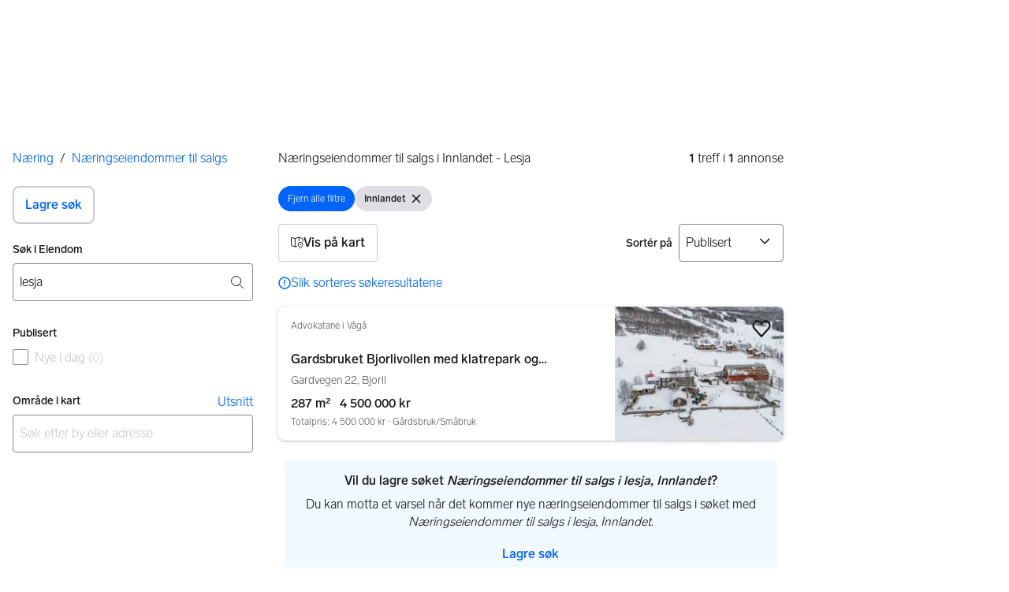

--- FILE ---
content_type: text/html; charset=utf-8
request_url: https://www.finn.no/realestate/businesssale/search.html?location=0.22034&q=lesja&sort=PUBLISHED_DESC
body_size: 38325
content:
<!DOCTYPE html>
        <html lang="nb"><head><meta charSet="utf-8"/><meta name="viewport" content="width=device-width, initial-scale=1, viewport-fit=cover"/><meta name="format-detection" content="telephone=no"/><script>(function(w,d,s,l,i){w[l]=w[l]||[];w[l].push({'gtm.start':
new Date().getTime(),event:'gtm.js'});var f=d.getElementsByTagName(s)[0],
j=d.createElement(s),dl=l!='dataLayer'?'&l='+l:'';j.async=true;j.src=
'https://www.googletagmanager.com/gtm.js?id='+i+dl;f.parentNode.insertBefore(j,f);
})(window,document,'script','dataLayer','GTM-T94FZCQF');</script><link rel="icon" href="https://www.finn.no/favicon.ico"/><link rel="icon" href="https://www.finn.no/favicon-t-32x32.png" sizes="32x32"/><link rel="icon" href="https://www.finn.no/favicon-t-192x192.png" sizes="192x192"/><link rel="icon" href="https://www.finn.no/favicon-t-96x96.png" sizes="96x96"/><link rel="icon" href="https://www.finn.no/favicon-t-16x16.png" sizes="16x16"/><link rel="apple-touch-icon" href="https://www.finn.no/apple-touch-icon-180x180.png"/><meta name="msapplication-TileColor" content="#06befb"/><meta name="msapplication-TileImage" content="https://www.finn.no/mstile-144x144.png"/><meta name="msapplication-config" content="https://www.finn.no/browserconfig.xml"/><meta name="theme-color" content="#ffffff"/><link rel="manifest" href="https://www.finn.no/manifest.json"/><link rel="preconnect" href="https://assets.finn.no"/><link rel="preconnect" href="https://images.finncdn.no"/><link rel="preload" href="https://assets.finn.no/pkg/@warp-ds/fonts/v1/FINNTypeAlleTegn-Light.woff2" as="font" type="font/woff2" crossorigin="anonymous"/><link rel="preload" href="https://assets.finn.no/pkg/@warp-ds/fonts/v1/FINNTypeAlleTegn-Medium.woff2" as="font" type="font/woff2" crossorigin="anonymous"/><link rel="stylesheet" href="https://assets.finn.no/pkg/@warp-ds/fonts/v1/finn-no.css" crossorigin="anonymous"/><link rel="stylesheet" href="https://assets.finn.no/pkg/@warp-ds/css/v2/tokens/finn-no.css" crossorigin="anonymous"/><link rel="stylesheet" href="https://assets.finn.no/pkg/@warp-ds/css/v2/resets.css" crossorigin="anonymous"/><link rel="stylesheet" href="https://assets.finn.no/pkg/@warp-ds/css/v2/components.css" crossorigin="anonymous"/><title>Næringseiendommer til salgs i Innlandet - Lesja | FINN Næring</title><meta name="description" content="Du finner 1 næringseiendommer til salgs i Innlandet som inneholder ordet &quot;lesja&quot; på FINN Næring. Søk og sammenlikn pris blant alle typer lokaler og kontorer til salgs i hele Norge!"/><script type="application/ld+json">{"@context":"http://schema.org","@type":"SearchResultsPage","url":"https://www.finn.no/realestate/businesssale/realestate/businesssale/search.html?https://www.finn.no/realestate/businesssale/search.html?location=1.22034.20087","mainContentOfPage":{"@type":"WebPageElement","cssSelector":"#page-results"},"breadcrumb":{"@type":"BreadcrumbList","name":"Her er du","itemListElement":[{"@type":"ListItem","position":1,"item":{"@id":"https://www.finn.no/realestate/businesssale/b2b/browse.html","name":"Næring"}},{"@type":"ListItem","position":2,"item":{"@id":"https://www.finn.no/realestate/businesssale/realestate/businesssale/search.html","name":"Næringseiendommer til salgs"}},{"@type":"ListItem","position":3,"item":{"@id":"https://www.finn.no/realestate/businesssale/realestate/businesssale/search.html?location=0.22034","name":"Innlandet"}},{"@type":"ListItem","position":4,"item":{"@id":"https://www.finn.no/realestate/businesssale/realestate/businesssale/search.html?https://www.finn.no/realestate/businesssale/search.html?location=1.22034.20087","name":"Lesja"}}]},"headline":"Næringseiendommer til salgs i Innlandet - Lesja "}</script><link rel="canonical" href="https://www.finn.no/realestate/businesssale/search.html?location=1.22034.20087"/><meta name="robots" content="all"/><meta name="og:url" content="https://www.finn.no/realestate/businesssale/search.html?location=0.22034&amp;q=lesja"/><meta name="og:title" content="Næringseiendommer til salgs i Innlandet - Lesja | FINN Næring"/><meta name="og:description" content="Du finner 1 næringseiendommer til salgs i Innlandet som inneholder ordet &quot;lesja&quot; på FINN Næring. Søk og sammenlikn pris blant alle typer lokaler og kontorer til salgs i hele Norge!"/><meta name="og:image" content="https://images.finncdn.no/dynamic/480w/2026/1/vertical-7/09/9/445/226/749_d59c8bad-90c3-4158-830a-3e12e83b72ef.jpg"/><meta name="csrf-token"/><meta name="theme-color" content="#0ABEFB"/><link href="https://assets.finn.no/pkg/advertising-podlet/1.1.249/client/index.css" rel="stylesheet"/><link rel="stylesheet" href="https://assets.finn.no/pkg/realestate-front/2.1.43/build/client/assets/root-BiKJPdve.css"/><link rel="stylesheet" href="https://assets.finn.no/pkg/realestate-front/2.1.43/build/client/assets/_subvertical.search_-aBEjLknN.css"/></head><body><noscript><iframe src="https://www.googletagmanager.com/ns.html?id=GTM-T94FZCQF" height="0" width="0" style="display:none;visibility:hidden"></iframe></noscript><nav aria-label="Hopp til innhold"><a href="#filters-heading" class="sr-only focus:not-sr-only">Gå til filtre</a><a href="#skip-to-results" class="sr-only focus:not-sr-only">Gå til resultat</a></nav><div>
        <!-- FINN HEADER (VERSION: github-action-job-6362890-301-1) -->
        <style>html { font-size: 62.5%; }</style>
        <!--lit-part dpdi7DWzyz4=--><!--lit-node 0--><link rel="stylesheet" href="https://assets.finn.no/pkg/@warp-ds/fonts/v1/finn-no.css" />
                <!--lit-node 1--><link rel="stylesheet" href="https://assets.finn.no/pkg/@warp-ds/css/v2/tokens/finn-no.css" />
                <span>
                    <!--lit-node 3--><finn-topbar
                        
                        
                        
                        
                        
                        
                        
                        
                        
                        
                        
                     active-menu-item="NONE" sites="//www.finn.no" locale="nb" translations="{&quot;browser-warning.broadcast.aria-label&quot;:[&quot;Viktig melding&quot;],&quot;browser-warning.broadcast.content.expiration&quot;:[&quot;Fra 1. januar 2021 kan det hende at FINN ikke vil fungere for deg i det hele tatt, ettersom vi ikke lenger kommer til å støtte gamle versjoner av nettlesere.&quot;],&quot;browser-warning.broadcast.content.hello&quot;:[&quot;Hei! Vi ser at du bruker en eldre nettleser. Oppdater nettleseren din, så du er sikker på at FINN fungerer optimalt&quot;],&quot;browser-warning.broadcast.content.upgrade&quot;:[&quot;Vi anbefaler at du oppdaterer nettleseren eller enheten din til siste versjon. Eller hva med å teste en ny nettleser? Vi har noen forslag&quot;],&quot;browser-warning.broadcast.dismiss.aria-label&quot;:[&quot;Lukk&quot;],&quot;onboarding.dialog.button.back&quot;:[&quot;Tilbake&quot;],&quot;onboarding.dialog.button.discover-dba&quot;:[&quot;Utforsk den nye DBA&quot;],&quot;onboarding.dialog.button.finish&quot;:[&quot;Fullfør&quot;],&quot;onboarding.dialog.button.letsgo&quot;:[&quot;La oss sette i gang!&quot;],&quot;onboarding.dialog.button.next&quot;:[&quot;Neste&quot;],&quot;onboarding.dialog.button.remind-me-later&quot;:[&quot;Påminn meg senere&quot;],&quot;onboarding.dialog.button.take-tour&quot;:[&quot;Få en guidet tur&quot;],&quot;onboarding.dialog.content.first-screen.image.alttext.blocket&quot;:[&quot;Person som sklir ned en rød sklie, i retning av et FINN-skilt.&quot;],&quot;onboarding.dialog.content.first-screen.image.alttext.dba&quot;:[&quot;DBA-logo for lansering av ny plattform&quot;],&quot;onboarding.dialog.content.first-screen.image.alttext.tori&quot;:[&quot;En rød sirkel som inneholder ordene «ToriDiili – sikker betaling, problemfri levering».&quot;],&quot;onboarding.dialog.content.first-screen.text.blocket&quot;:[&quot;Dette er starten på nye FINN.no – med nye måter for å finne varer, lagre dem og selge. Torget er det samme som før, bare litt annerledes!&quot;],&quot;onboarding.dialog.content.first-screen.text.dba&quot;:[&quot;DBA har introdusert nye funksjoner som gjør det enklere å kjøpe og selge brukte ting. Ved å fortsette godtar jeg DBAs&quot;],&quot;onboarding.dialog.content.first-screen.text.tori&quot;:[&quot;Nå er den velkjente og sikre Tori enda tryggere og enklere å bruke. Du kan for eksempel handle gjennom Toris egen betalings- og frakttjeneste, ToriDiili.&quot;],&quot;onboarding.dialog.content.first-screen.title.blocket&quot;:[&quot;Vi har gjort noen endringer&quot;],&quot;onboarding.dialog.content.first-screen.title.dba&quot;:[&quot;Velkommen til en helt ny DBA-opplevelse&quot;],&quot;onboarding.dialog.content.first-screen.title.t-and-c-link-text.dba&quot;:[&quot;vilkår og betingelser.&quot;],&quot;onboarding.dialog.content.first-screen.title.tori&quot;:[&quot;Velkommen til det nye Tori!&quot;],&quot;onboarding.dialog.content.fourth-screen.image.alttext.blocket&quot;:[&quot;Hånd som holder et kamera som tar bilde av en polkadottmønstret vase på et bord.&quot;],&quot;onboarding.dialog.content.fourth-screen.image.alttext.dba&quot;:[&quot;Enkle, trygge salg med DBA. Eksempel på fraktalternativer basert på størrelsen på selgerens vare.&quot;],&quot;onboarding.dialog.content.fourth-screen.image.alttext.tori&quot;:[&quot;Selgerens profil i en annonse. Den viser navnet Liisa Andersson, identifisert person, Tori-bruker siden 2012. Selgeren har 16 vurderinger med en gjennomsnittlig vurdering på 8,7.&quot;],&quot;onboarding.dialog.content.fourth-screen.text.blocket&quot;:[&quot;Bedre utkast, bedre annonsestatistikk og spennende nye belønninger!&quot;],&quot;onboarding.dialog.content.fourth-screen.text.dba&quot;:[&quot;Du trenger ikke lenger utveksle personopplysninger eller ordne med betaling. Vi gjør alt for deg som selger, uten ekstra gebyrer.&quot;],&quot;onboarding.dialog.content.fourth-screen.text.tori&quot;:[&quot;Du kan se gjennom selgerens vurderinger og profil før du bestemmer deg for å kjøpe. Takket være kjøpsbeskyttelsen blir betalingen først overført til selgeren etter at du har hatt muligheten til å se over produktet etter levering.&quot;],&quot;onboarding.dialog.content.fourth-screen.title.blocket&quot;:[&quot;Selg brukt – bli belønnet&quot;],&quot;onboarding.dialog.content.fourth-screen.title.dba&quot;:[&quot;Enkle og trygge salg&quot;],&quot;onboarding.dialog.content.fourth-screen.title.tori&quot;:[&quot;Alle ToriDiili-kjøp inkluderer kjøpsbeskyttelse&quot;],&quot;onboarding.dialog.content.second-screen.image.alttext.blocket&quot;:[&quot;Hånd som holder en smarttelefon med bilde av en rød scooter.&quot;],&quot;onboarding.dialog.content.second-screen.image.alttext.dba&quot;:[&quot;Introduksjon til å sjekke vurderinger om handelspartnere. Profilkortet til Lisa Andersen, en bruker validert med MitID med en vurdering på 9,2 fra 16 vurderinger.&quot;],&quot;onboarding.dialog.content.second-screen.image.alttext.tori&quot;:[&quot;En smarttelefon som viser en Tori-annonse og en knapp med teksten «Legg inn et bud med ToriDiili».&quot;],&quot;onboarding.dialog.content.second-screen.text.blocket&quot;:[&quot;Flere søkemåter med flere kategorier og filtre. Enkel sending og sikre betalinger – som vanlig.&quot;],&quot;onboarding.dialog.content.second-screen.text.dba&quot;:[&quot;Se andres opplevelse med personen du handler med, før du kjøper eller selger.&quot;],&quot;onboarding.dialog.content.second-screen.text.tori&quot;:[&quot;Finn favoritter over hele Finland med bare noen få klikk! Du kan kjenne igjen annonser fra tjenesten ved hjelp av ToriDiili-logoen.&quot;],&quot;onboarding.dialog.content.second-screen.title.blocket&quot;:[&quot;Søk og handle smartere!&quot;],&quot;onboarding.dialog.content.second-screen.title.dba&quot;:[&quot;Se vurderinger fra andre&quot;],&quot;onboarding.dialog.content.second-screen.title.tori&quot;:[&quot;Handle som om du er i en nettbutikk&quot;],&quot;onboarding.dialog.content.third-screen.image.alttext.blocket&quot;:[&quot;Grønn sykkel med grå hjul og gult styre.&quot;],&quot;onboarding.dialog.content.third-screen.image.alttext.dba&quot;:[&quot;Kjøp sikkert med DBA i hele Danmark. Eksempelbetaling som viser en totalkostnad på 345 kr med et MobilePay-alternativ.&quot;],&quot;onboarding.dialog.content.third-screen.image.alttext.tori&quot;:[&quot;En smarttelefon som viser overskriften «Tilby ToriDiili – Toris nye frakt- og betalingstjeneste». En pil peker på pakkestørrelsen selgeren må velge ved sending.&quot;],&quot;onboarding.dialog.content.third-screen.text.blocket&quot;:[&quot;Sorter favoritter i lister og lagre så mange varslinger som du vil. I tillegg kan du se vurderinger av alle handler mellom enkeltpersoner, uansett hvordan du handler!&quot;],&quot;onboarding.dialog.content.third-screen.text.dba&quot;:[&quot;Nå kan du enkelt og trygt kjøpe varer fra hele Danmark med DBA gjennom Fiks ferdig.&quot;],&quot;onboarding.dialog.content.third-screen.text.tori&quot;:[&quot;Når du selger varen din med ToriDiili, trenger du ikke å utveksle kontaktinformasjon eller avtale betaling med kjøperen – dette håndteres automatisk gjennom Tori!&quot;],&quot;onboarding.dialog.content.third-screen.title.blocket&quot;:[&quot;Gå aldri glipp av et tilbud&quot;],&quot;onboarding.dialog.content.third-screen.title.dba&quot;:[&quot;Handle som om du er i en nettbutikk&quot;],&quot;onboarding.dialog.content.third-screen.title.tori&quot;:[&quot;Selg uten ekstra meldinger&quot;],&quot;onboarding.dialog.header.close-button.area-label&quot;:[&quot;Lukk&quot;],&quot;onboarding.dialog.header.close-icon.title&quot;:[&quot;Kryss&quot;],&quot;topbar.callout-wrapper-favorites.text&quot;:[&quot;Finn dine favoritter her&quot;],&quot;topbar.header.business-center.link&quot;:[&quot;For bedrifter&quot;],&quot;topbar.header.frontpage.link.aria-label&quot;:[&quot;Forside&quot;],&quot;topbar.header.logo.aria-label&quot;:[&quot;FINN.no logoen viser navnet FINN skrevet med hvit skrift i et lyseblått rektangel til høyre for en mørkeblå kvartsirkel.&quot;],&quot;topbar.header.messages.text&quot;:[&quot;Meldinger&quot;],&quot;topbar.header.new-ad.link&quot;:[&quot;Ny annonse&quot;],&quot;topbar.link.login&quot;:[&quot;Logg inn&quot;],&quot;topbar.link.profile&quot;:[&quot;Min &quot;,[&quot;brand&quot;]],&quot;topbar.notifications.link.aria-label&quot;:[&quot;Varslinger&quot;],&quot;topbar.notifications.link.text&quot;:[&quot;Varslinger&quot;],&quot;topbar.notifications.link.title&quot;:[&quot;Varslinger&quot;],&quot;topbar.profile-image.alt&quot;:[&quot;Mitt profilbilde&quot;],&quot;topbar.subtitle&quot;:[&quot;Mulighetenes marked&quot;]}" brand="FINN" links="{&quot;newAd&quot;:&quot;/create-item/start&quot;}" profile-image-url="https://images.finncdn.no/dynamic/80x80c/profile_placeholders/default" messaging-unread-count="0"><template shadowroot="open" shadowrootmode="open"><style>
                :host {
                    width: 100%;
                    display: block;
                    height: 50px;
                    margin-bottom: 16px;
                }

                .z-20 {
                    z-index: 20;
                }

                /* Reserve space for icons when not yet defined */
                w-icon-circle-user-filled-24:not(:defined),
                w-icon-circle-user-24:not(:defined),
                w-icon-bell-filled-24:not(:defined),
                w-icon-bell-24:not(:defined),
                w-icon-building-24:not(:defined),
                w-icon-circle-plus-filled-24:not(:defined),
                w-icon-circle-plus-24:not(:defined) {
                    display: inline-block;
                    width: 24px;
                    height: 24px;
                }
                /* Reserve height for messaging icon when not yet defined */
                .messaging-placeholder {
                    display: inline-block;
                    height: 24px;
                }

                @media print {
                    header {
                        position: static !important;
                    }
                }

                @media (min-width: 320px) {
                    .mobile-logo {
                        display: block;
                    }

                    .home-icon {
                        display: none;
                    }
                }

                @media (min-width: 812px) {
                    .finn-logo-text {
                        display: block;
                    }
                }
                @media (max-width: 319px) {
                    .mobile-logo {
                        display: none;
                    }
                    .logo {
                        flex-grow: 1;
                        margin-left: -16px;
                    }
                }

                @media (max-width: 767px) {
                    .mobile-logo svg {
                        width: 54px;
                    }

                    .for-business-icon {
                        display: none;
                    }
                }
                *,:before,:after{--w-rotate:0;--w-rotate-x:0;--w-rotate-y:0;--w-rotate-z:0;--w-scale-x:1;--w-scale-y:1;--w-scale-z:1;--w-skew-x:0;--w-skew-y:0;--w-translate-x:0;--w-translate-y:0;--w-translate-z:0;box-sizing:border-box;border-style:solid;border-width:0;border-color:var(--w-s-color-border)}html{font-size:62.5%}body{background-color:var(--w-s-color-background);min-height:100%;margin:0;overflow-y:scroll}body,:host{-webkit-text-size-adjust:100%;tab-size:4;-webkit-tap-highlight-color:transparent;font-family:var(--w-font-family);font-size:var(--w-font-size-m);line-height:var(--w-line-height-m);color:var(--w-s-color-text)}hr{color:inherit;border-top-width:1px;height:0}abbr:where([title]){-webkit-text-decoration:underline dotted;text-decoration:underline dotted}h1,h2,h3,h4,h5,h6{font-size:inherit;font-weight:700}a{cursor:pointer;color:var(--w-s-color-text-link);text-decoration:none}a:hover,a:focus,a:active{text-decoration:underline}a:focus-visible{outline:2px solid var(--w-s-color-border-focus);outline-offset:1px}b,strong{font-weight:700}code,kbd,samp,pre{font-family:ui-monospace,SFMono-Regular,Menlo,Monaco,Consolas,Liberation Mono,Courier New,monospace;font-size:1em}sub,sup{vertical-align:baseline;font-size:75%;line-height:0;position:relative}sub{bottom:-.25em}sup{top:-.5em}table{text-indent:0;border-color:inherit;border-collapse:collapse}button,input,optgroup,select,textarea{font-family:inherit;font-size:100%;font-weight:inherit;line-height:inherit;color:inherit;margin:0;padding:0}button,select{text-transform:none}button,[type=button],[type=reset],[type=submit]{-webkit-appearance:button}:-moz-focusring{outline:auto}:-moz-ui-invalid{box-shadow:none}progress{vertical-align:baseline}::-webkit-inner-spin-button{height:auto}::-webkit-outer-spin-button{height:auto}[type=search]{-webkit-appearance:textfield;outline-offset:-2px}::-webkit-search-decoration{-webkit-appearance:none}::-webkit-file-upload-button{-webkit-appearance:button;font:inherit}summary{display:list-item}blockquote,dl,dd,h1,h2,h3,h4,h5,h6,hr,figure,p,pre{margin:0}fieldset{margin:0;padding:0}legend{padding:0}ol,ul,menu{margin:0;padding:0;list-style:none}textarea{resize:vertical}input::placeholder,textarea::placeholder{opacity:1;color:var(--w-s-color-text-placeholder)}button,[role=button]{cursor:pointer}:disabled{cursor:default}img,svg,video,canvas,audio,iframe,embed,object{vertical-align:middle;display:block}img,video{max-width:100%;height:auto}h1{font-size:var(--w-font-size-xxl);line-height:var(--w-line-height-xxl)}h2{font-size:var(--w-font-size-xl);line-height:var(--w-line-height-xl)}h3{font-size:var(--w-font-size-l);line-height:var(--w-line-height-l)}h4{font-size:var(--w-font-size-m);line-height:var(--w-line-height-m)}h5{font-size:var(--w-font-size-s);line-height:var(--w-line-height-s)}dt,dd{margin:0 16px}h1,h2,h3,h4,h5,ul,ol,dl,p,blockquote{margin:0 0 8px}[hidden]{display:none!important}[tabindex="-1"]:focus:not(:focus-visible){outline:none}legend{float:left;width:100%;margin:0;padding:0;display:table}legend+*{clear:both}fieldset{border:0;min-width:0;margin:0;padding:.01em 0 0}body:not(:-moz-handler-blocked) fieldset{display:table-cell}svg{pointer-events:none}.page-container{background-color:var(--w-s-color-background);max-width:1010px;margin:0;padding:0 16px}@media (min-width:1300px){.page-container{margin-left:auto;margin-right:auto;padding-left:31px;padding-right:31px}}.bg-inherit{background-color:inherit}.border-b{border-bottom-width:1px}.border-b-2{border-bottom-width:2px}.border-transparent{border-color:#0000}.border-\[--w-color-navbar-border-selected\],.hover\:border-\[--w-color-navbar-border-selected\]:hover,.focus\:border-\[--w-color-navbar-border-selected\]:focus{border-color:var(--w-color-navbar-border-selected)}.rounded-full{border-radius:9999px}.text-\[--w-color-navbar-icon-selected\]{color:var(--w-color-navbar-icon-selected)}.block{display:block}.inline-block{display:inline-block}.flex{display:flex}.hidden{display:none}.no-underline,.hover\:no-underline:hover,.focus\:no-underline:focus,.active\:no-underline:active{text-decoration:none}.flex-auto{flex:auto}.focus\:outline-none:focus{outline-offset:2px;outline:2px solid #0000}.items-center{align-items:center}.justify-center{justify-content:center}.fixed{position:fixed}.relative{position:relative}.static{position:static}.z-20{z-index:20}.s-bg{background-color:var(--w-s-color-background)}.s-text{color:var(--w-s-color-text)}.s-icon-subtle{color:var(--w-s-color-icon-subtle)}.s-border{border-color:var(--w-s-color-border)}.w-full{width:100%}.-mb-4{margin-bottom:-.4rem}.ml-8{margin-left:.8rem}.pt-2{padding-top:.2rem}.font-bold{font-weight:700}.pointer-events-none{pointer-events:none}.whitespace-nowrap{white-space:nowrap}.text-12{font-size:var(--w-font-size-xs);line-height:var(--w-line-height-xs)}@media (max-width:479.9px){.lt-sm\:pr-0{padding-right:0}}@media (min-width:480px){.sm\:block{display:block}.sm\:hidden{display:none}}@media (min-width:768px){.md\:block{display:block}.md\:flex-none{flex:none}.md\:ml-10{margin-left:1rem}.md\:mr-auto{margin-right:auto}.md\:px-10{padding-left:1rem;padding-right:1rem}.md\:py-0{padding-top:0;padding-bottom:0}};
            </style><!--lit-part M2fsCbrOnUg=-->
            <header class="s-bg border-b s-border w-full fixed z-20" data-browser-warning="true">
                <!--lit-node 1--><span role="img" aria-label="FINN.no logoen viser navnet FINN skrevet med hvit skrift i et lyseblått rektangel til høyre for en mørkeblå kvartsirkel."></span>
                <nav
                    class="bg-inherit page-container flex notranslate lt-sm:pr-0"
                    style="height:49px"
                    aria-label="Topp"
                >
                    <!--lit-node 3--><a
                        href="//www.finn.no"
                        class="logo flex justify-center items-center md:mr-auto border-b-2 border-transparent hover:border-[--w-color-navbar-border-selected] focus:border-[--w-color-navbar-border-selected] focus:outline-none text-grey-800 no-underline hover:no-underline focus:no-underline active:no-underline "
                        aria-current="false"
                        aria-label="Forside"
                        data-automation-id="frontpage-link"
                        title="Forside"
                    >
                        <!--lit-part SN8e9rKRDzA=-->
                    <span class="sm:hidden">
                        <svg focusable="false" width="52" height="27" viewBox="0 0 124 64">
                            <title>FINN.no</title>
                            <path
                                fill="#06bffc"
                                d="M119.8 58V6c0-1-.8-1.9-1.9-1.9H66c-1 0-1.9.8-1.9 1.9v53.8H118c1 0 1.8-.8 1.8-1.8"
                            />
                            <path
                                fill="#0063fc"
                                d="M22.5 4.2H6C5 4.2 4.2 5 4.2 6v52c0 1 .8 1.9 1.9 1.9H60V41.5C59.9 20.9 43.2 4.2 22.5 4.2"
                            />
                            <path
                                fill="#fff"
                                d="M118 0H66c-3.3 0-6 2.7-6 6v17.4C53.2 9.6 38.9 0 22.5 0H6C2.7 0 0 2.7 0 6v52c0 3.3 2.7 6 6 6h112c3.3 0 6-2.7 6-6V6c0-3.3-2.7-6-6-6m1.8 58c0 1-.8 1.9-1.9 1.9H64.1V6c0-1 .8-1.9 1.9-1.9h52c1 0 1.9.8 1.9 1.9v52zM4.2 58V6C4.2 5 5 4.2 6 4.2h16.5c20.6 0 37.4 16.8 37.4 37.4v18.3H6c-1-.1-1.8-.9-1.8-1.9"
                            />
                        </svg>
                    </span>
                    <span class="flex items-center">
                        <span class="hidden sm:block">
                            <svg focusable="false" width="92" height="32" viewBox="0 0 184 64">
                                <title>FINN.no</title>
                                <path
                                    fill="#06bffc"
                                    d="M179.8 58V6c0-1-.8-1.9-1.9-1.9H66c-1 0-1.9.8-1.9 1.9v53.8H178c1 0 1.8-.8 1.8-1.8"
                                ></path>
                                <path
                                    fill="#0063fc"
                                    d="M22.5 4.2H6C5 4.2 4.2 5 4.2 6v52c0 1 .8 1.9 1.9 1.9H60V41.5C59.9 20.9 43.2 4.2 22.5 4.2"
                                ></path>
                                <path
                                    fill="#fff"
                                    d="M178 0H66c-3.3 0-6 2.7-6 6v17.4C53.2 9.6 38.9 0 22.5 0H6C2.7 0 0 2.7 0 6v52c0 3.3 2.7 6 6 6h172c3.3 0 6-2.7 6-6V6c0-3.3-2.7-6-6-6m1.8 58c0 1-.8 1.9-1.9 1.9H64.1V6c0-1 .8-1.9 1.9-1.9h112c1 0 1.9.8 1.9 1.9v52zM4.2 58V6C4.2 5 5 4.2 6 4.2h16.5c20.6 0 37.4 16.8 37.4 37.4v18.3H6c-1-.1-1.8-.9-1.8-1.9"
                                ></path>
                                <path
                                    fill="#fff"
                                    d="M110.1 21.1h-4.2c-.7 0-1.2.5-1.2 1.2v19.3c0 .7.5 1.2 1.2 1.2h4.2c.7 0 1.2-.5 1.2-1.2V22.3c0-.6-.6-1.2-1.2-1.2m-12 0H83c-.7 0-1.2.5-1.2 1.2v19.3c0 .7.5 1.2 1.2 1.2h4.2c.7 0 1.2-.5 1.2-1.2v-4h7.7c.7 0 1.2-.5 1.2-1.2v-3.2c0-.7-.5-1.2-1.2-1.2h-7.7v-4.9h9.7c.7 0 1.2-.5 1.2-1.2v-3.7c0-.5-.6-1.1-1.2-1.1m62.8 0h-4.2c-.7 0-1.2.5-1.2 1.2v9.5l-6.6-10c-.3-.4-.8-.7-1.3-.7h-3.2c-.7 0-1.2.5-1.2 1.2v19.3c0 .7.5 1.2 1.2 1.2h4.2c.7 0 1.2-.5 1.2-1.2v-9.4l6.5 9.8c.3.4.8.7 1.3.7h3.4c.7 0 1.2-.5 1.2-1.2V22.3c-.1-.6-.6-1.2-1.3-1.2m-25.4 0h-4.2c-.7 0-1.2.5-1.2 1.2v9.5l-6.6-10c-.3-.4-.8-.7-1.3-.7H119c-.7 0-1.2.5-1.2 1.2v19.3c0 .7.5 1.2 1.2 1.2h4.2c.7 0 1.2-.5 1.2-1.2v-9.4l6.5 9.8c.3.4.8.7 1.3.7h3.4c.7 0 1.2-.5 1.2-1.2V22.3c-.1-.6-.6-1.2-1.3-1.2"
                                ></path>
                            </svg>
                        </span>
                        <span class="font-bold text-12 ml-8 s-text hidden finn-logo-text"
                            ><!--lit-part-->Mulighetenes marked<!--/lit-part--></span
                        >
                        <span> </span
                    ></span>
                <!--/lit-part-->
                    </a>
                    <!--lit-part wbjyOmlNlQU=--> <!--lit-part 9xkkNt+Bi/4=--> <!--lit-node 0--><a
                      href="//www.finn.no/bedrift/velg"
                      class="border-transparent for-business-icon group flex flex-auto md:flex-none justify-center items-center md:py-0 md:px-10 md:ml-10 relative no-wrap text-12 no-underline min-width-0 border-b-2 hover:border-[--w-color-navbar-border-selected] focus:border-[--w-color-navbar-border-selected] focus:outline-none hover:no-underline focus:no-underline active:no-underline"
                      aria-current="false"
                      aria-label="For bedrifter"
                      data-automation-id="business-center-link"
                      title="For bedrifter"
                      
                      rel="nofollow"
                  >
                      <!--lit-part y4TVc9dmU1s=--><!--lit-node 0--><w-icon-building-24 class="-mb-4 s-icon-subtle"></w-icon-building-24><!--/lit-part-->
                      <span class="hidden md:block ml-8 s-text translate font-bold" style="color: #474445;"
                          ><!--lit-part-->For bedrifter<!--/lit-part--></span
                      >
                  </a><!--/lit-part-->
                              <!--lit-node 1--><a
                                  id="top-bar_notifications-link"
                                  href="//www.finn.no/notifications"
                                  class="border-transparent group flex flex-auto md:flex-none justify-center items-center md:py-0 md:px-10 md:ml-10 relative no-wrap text-12 no-underline  min-width-0 border-b-2 hover:border-[--w-color-navbar-border-selected] focus:border-[--w-color-navbar-border-selected] focus:outline-none hover:no-underline focus:no-underline active:no-underline"
                                  aria-current="false"
                                  aria-label="Varslinger"
                                  data-automation-id="notifications-link"
                                  title="Varslinger"
                                  
                                  rel="nofollow"
                              >
                                  <!--lit-part ISYYNefsTdw=--> <w-icon-bell-24 class="-mb-4 s-icon-subtle"></w-icon-bell-24><!--/lit-part-->
                                  <!--lit-node 3--><notification-bubble ></notification-bubble>
                                  <span class="hidden md:block ml-8 s-text translate font-bold" style="color: #474445;"
                                      ><!--lit-part-->Varslinger<!--/lit-part--></span
                                  >
                              </a>
                              <!--lit-node 6--><a
                                  href="//www.finn.no/create-item/start"
                                  class="border-transparent group flex flex-auto md:flex-none justify-center items-center md:py-0 md:px-10 md:ml-10 relative no-wrap text-12 no-underline min-width-0 border-b-2 hover:border-[--w-color-navbar-border-selected] focus:border-[--w-color-navbar-border-selected] focus:outline-none hover:no-underline focus:no-underline active:no-underline"
                                  aria-current="false"
                                  aria-label="Ny annonse"
                                  data-automation-id="new-ad-link"
                                  title="Ny annonse"
                                  
                                  rel="nofollow"
                              >
                                  <!--lit-part U9LtR7U/Q2s=--><w-icon-circle-plus-24 class="-mb-4 s-icon-subtle"></w-icon-circle-plus-24><!--/lit-part-->
                                  <span class="hidden md:block ml-8 s-text translate font-bold" style="color: #474445;"
                                      ><!--lit-part-->Ny annonse<!--/lit-part--></span
                                  >
                              </a>

                              <!--lit-node 10--><a
                                  id="top-bar_messages-link"
                                  href="//www.finn.no/messages"
                                  class="border-transparent group flex flex-auto md:flex-none justify-center items-center md:py-0 md:px-10 md:ml-10 relative no-wrap text-12 no-underline  min-width-0 border-b-2 hover:border-[--w-color-navbar-border-selected] focus:border-[--w-color-navbar-border-selected] focus:outline-none hover:no-underline focus:no-underline active:no-underline"
                                  aria-current="false"
                                  aria-label="Meldinger"
                                  data-automation-id="inbox-link"
                                  title="Meldinger"
                                  
                                  rel="nofollow"
                              >
                                  <!--lit-node 11--><messaging-icon
                                      text="Meldinger"
                                      count="0"
                                      
                                      
                                      
                                  >
                                      <!-- Placeholder with reserved width based on current brand -->
                                      <!--lit-node 13--><span
                                          class="messaging-placeholder"
                                          style="width: 86.766px;"
                                      ></span>
                                  </messaging-icon>
                              </a>
                              <!--lit-part V4jcaihQmOU=--><!--lit-node 0--><a
            href="//www.finn.no/auth/login"
            class="border-transparent group flex flex-auto md:flex-none justify-center items-center md:py-0 md:px-10 md:ml-10 relative no-wrap text-12 no-underline  min-width-0 border-b-2 hover:border-[--w-color-navbar-border-selected] focus:border-[--w-color-navbar-border-selected] focus:outline-none hover:no-underline focus:no-underline active:no-underline"
            aria-current="false"
            aria-label="Logg inn"
            data-automation-id="profile-link"
            title="Logg inn"
            
            rel="nofollow"
        >
            <span data-hj-suppress id="topbar_profile-image"><!--lit-part 00uwu7WAOQY=--><w-icon-circle-user-24 class="-mb-4 s-icon-subtle"></w-icon-circle-user-24><!--/lit-part--></span>
            <span class="hidden md:block ml-8 text-gray-800 translate font-bold" style="color: #474445;"
                ><!--lit-part-->Logg inn<!--/lit-part--></span
            >
        </a><!--/lit-part--><?><!--/lit-part-->
                </nav>
            </header>
        <!--/lit-part--></template></finn-topbar>
                    <!--lit-part BRUAAAUVAAA=--><?><!--/lit-part-->
                </span><!--/lit-part-->
        <topbar-data-service login-id="" spid-id="" api-url="https://www.finn.no/realestate/homes/api/podium-resource/header/api"></topbar-data-service>
        <browser-warning enabled></browser-warning>
    </div><div><span id="login-frontend-cookie-cleanup"></span></div><div>
    
  <script id="advertising-initial-state" type="application/json">
    {"env":"prod","logSessionId":"5ba31c3e-613f-44df-a936-3c9f73464d84","unleashFeatures":{"killswitch":{"feature":"killswitch","id":"advertising-podlet.killswitch","abtest":false,"enabled":false},"enableGamTestCampaign":{"feature":"enableGamTestCampaign","id":"advertising-podlet.enableGamTestCampaign","abtest":false,"enabled":false},"disableAdvertisingConfigApi":{"feature":"disableAdvertisingConfigApi","id":"advertising-podlet.disableAdvertisingConfigApi","abtest":false,"enabled":false},"killswitchPrebid":{"feature":"killswitchPrebid","id":"advertising-podlet.killswitchPrebid","abtest":false,"enabled":false},"overrideAfsPubId":{"feature":"overrideAfsPubId","id":"advertising-podlet.overrideAfsPubId","abtest":false,"enabled":true},"enableGlobalPrebidConfigs":{"feature":"enableGlobalPrebidConfigs","id":"advertising-podlet.enableGlobalPrebidConfigs","abtest":false,"enabled":true},"enableBatchRequestSplit":{"feature":"enableBatchRequestSplit","id":"advertising-podlet.enableBatchRequestSplit","abtest":false,"enabled":true},"afsForNonConsent":{"feature":"afsForNonConsent","id":"advertising-podlet.afsForNonConsent","abtest":false,"enabled":true},"enableTop1Wallpaper":{"feature":"enableTop1Wallpaper","id":"advertising-podlet.enableTop1Wallpaper","abtest":false,"enabled":false}},"amplitudeExperiments":{"experiments":{},"payloads":{}},"baseUrl":"https://www.finn.no/realestate/homes/api/podium-resource/advertisingPodlet","config":{"brand":"finn","deviceType":"desktop","vertical":"realestate","pageType":"result","subvertical":"businesssale","adServer":{"afs":null,"gam":{"networkId":"23167417479","targeting":[{"key":"consent","value":["0"]},{"key":"region","value":["22034"]},{"key":"municipality","value":["22034.20087"]},{"key":"search_query","value":["lesja"]},{"key":"county","value":["22034"]},{"key":"is_logged_in","value":["false"]},{"key":"device","value":["desktop"]},{"key":"page","value":["result"]},{"key":"vertical","value":["realestate"]},{"key":"subvertical","value":["business-forsale"]},{"key":"market","value":["commercial_sale"]}],"adUnitName":"finn-realestate-business-forsale","contentUrl":"https://finn.no/realestate/businesssale/search.html?search_key=SEARCH_ID_COMMERCIAL_SALE\u0026location=0.22034\u0026q=lesja\u0026sort=PUBLISHED_DESC\u0026page=1"},"prebid":{"targeting":[{"key":"search_query","value":["lesja"]},{"key":"county","value":["22034"]},{"key":"is_logged_in","value":["false"]},{"key":"device","value":["desktop"]},{"key":"page","value":["result"]},{"key":"vertical","value":["realestate"]},{"key":"subvertical","value":["business-forsale"]},{"key":"market","value":["commercial_sale"]}]}},"placements":[{"adServer":{"type":"gam","config":{"path":"/23167417479/finn-realestate/wde/business-forsale/result/left_1","mediaTypes":[{"type":"display","width":180,"height":701,"sizeName":"DISPLAY_180x701"}]}},"intermingle":{"grid":null,"list":null},"placementId":"advt_left_1"},{"adServer":{"type":"gam","config":{"path":"/23167417479/finn-realestate/wde/business-forsale/result/middle_1","mediaTypes":[{"type":"display","width":580,"height":400,"sizeName":"DISPLAY_580x400"},{"type":"display","width":580,"height":500,"sizeName":"DISPLAY_580x500"},{"type":"native","sizeName":"NATIVE_fluid"}]}},"intermingle":{"grid":6,"list":6},"placementId":"advt_middle_1"},{"adServer":{"type":"gam","config":{"path":"/23167417479/finn-realestate/wde/business-forsale/result/middle_2","mediaTypes":[{"type":"display","width":580,"height":400,"sizeName":"DISPLAY_580x400"},{"type":"display","width":580,"height":500,"sizeName":"DISPLAY_580x500"},{"type":"native","sizeName":"NATIVE_fluid"}]}},"intermingle":{"grid":12,"list":12},"placementId":"advt_middle_2"},{"adServer":{"type":"gam","config":{"path":"/23167417479/finn-realestate/wde/business-forsale/result/middle_3","mediaTypes":[{"type":"display","width":580,"height":400,"sizeName":"DISPLAY_580x400"},{"type":"display","width":580,"height":500,"sizeName":"DISPLAY_580x500"},{"type":"native","sizeName":"NATIVE_fluid"}]}},"intermingle":{"grid":24,"list":24},"placementId":"advt_middle_3"},{"adServer":{"type":"gam","config":{"path":"/23167417479/finn-realestate/wde/business-forsale/result/middle_4","mediaTypes":[{"type":"display","width":580,"height":400,"sizeName":"DISPLAY_580x400"},{"type":"display","width":580,"height":500,"sizeName":"DISPLAY_580x500"},{"type":"native","sizeName":"NATIVE_fluid"}]}},"intermingle":{"grid":30,"list":30},"placementId":"advt_middle_4"},{"adServer":{"type":"gam","config":{"path":"/23167417479/finn-realestate/wde/business-forsale/result/middle_5","mediaTypes":[{"type":"display","width":580,"height":400,"sizeName":"DISPLAY_580x400"},{"type":"display","width":580,"height":500,"sizeName":"DISPLAY_580x500"},{"type":"native","sizeName":"NATIVE_fluid"}]}},"intermingle":{"grid":36,"list":36},"placementId":"advt_middle_5"},{"adServer":{"type":"gam","config":{"path":"/23167417479/finn-realestate/wde/business-forsale/result/right_1","mediaTypes":[{"type":"display","width":160,"height":600,"sizeName":"DISPLAY_160x600"},{"type":"display","width":180,"height":500,"sizeName":"DISPLAY_180x500"},{"type":"display","width":180,"height":700,"sizeName":"DISPLAY_180x700"},{"type":"display","width":200,"height":600,"sizeName":"DISPLAY_200x600"},{"type":"display","width":300,"height":600,"sizeName":"DISPLAY_300x600"}]}},"intermingle":{"grid":null,"list":null},"placementId":"advt_right_1"},{"adServer":{"type":"gam","config":{"path":"/23167417479/finn-realestate/wde/business-forsale/result/top_1","mediaTypes":[{"type":"display","width":728,"height":90,"sizeName":"DISPLAY_728x90"},{"type":"display","width":928,"height":120,"sizeName":"DISPLAY_928x120"},{"type":"display","width":980,"height":150,"sizeName":"DISPLAY_980x150"},{"type":"display","width":1010,"height":150,"sizeName":"DISPLAY_1010x150"}]}},"intermingle":{"grid":null,"list":null},"placementId":"advt_top_1"},{"adServer":{"type":"gam","config":{"path":"/23167417479/finn-realestate/wde/business-forsale/result/wallpaper","mediaTypes":[{"type":"display","width":1,"height":1,"sizeName":"DISPLAY_1x1"}]}},"intermingle":{"grid":null,"list":null},"placementId":"advt_wallpaper"}],"consent":"rejected","searchKey":"SEARCH_ID_COMMERCIAL_SALE"},"locale":"nb"}
  </script>
    <script>(()=>{(window.googletag??={}).cmd??=[]})();</script>
<script>(()=>(window.relevantDigital??={}).cmd??=[])();</script>
<script async="async" id="advt-script-relevant-digital-gam" src="https://schibstedno-cdn.relevant-digital.com/static/tags/674841ca854373f8fc57d8d9.js"></script>
<script async="async" id="advt-script-gam" src="https://securepubads.g.doubleclick.net/tag/js/gpt.js" defer="defer"></script>

    
  <!-- Keep this up here because it will be fixed, and should not have a relative parent. This DIV is styled from a GAM Wallpaper Creative and does not need to exist here.
  It will be created by the Creative if it doesn't exist. However, it is nice to have it here for understanding what it does -->
  <div id="wallpaper-container"></div>

  <div class='banners page-container' style='background-color: transparent;'>



    <div class="banners__wallpaper">
      
  <advt-component placementId="advt_wallpaper">
    <div id="advt_wallpaper--container" slot="advt_wallpaper--slot"></div>
  </advt-component>

    </div>

    <div class="banners__left">
      <div class="banners__sticky-container">

        <div class="banners__sticky--1">
          <div class="banners__skyscraper">
            
  <advt-component placementId="advt_left_1">
    <div id="advt_left_1--container" slot="advt_left_1--slot"></div>
  </advt-component>

          </div>
        </div>


      </div>
    </div>


    <div id="banner-top-container" style="min-height: 150px;" class="banners__top">
      
  <advt-component placementId="advt_top_1">
    <div id="advt_top_1--container" slot="advt_top_1--slot"></div>
  </advt-component>

    </div>




    <div class="banners__right">
      <div class="banners__sticky-container">

        <div class="banners__sticky--1">
          <div class="banners__skyscraper">
              
  <advt-component placementId="advt_right_1">
    <div id="advt_right_1--container" slot="advt_right_1--slot"></div>
  </advt-component>

          </div>
        </div>


      </div>
    </div>
  </div>

  <advt-dev-tool></advt-dev-tool>
  </div><main class="page-container"><div class="flex flex-row justify-between items-baseline -mx-16 px-16 s-bg relative z-10 md:hidden"><div><h1 class=" h4 font-normal mb-0">Næringseiendommer til salgs i Innlandet - Lesja </h1></div><div><div><div class="w-full"><button class=" flex items-center space-x-8  py-10 px-14 text-m leading-[24] border-2 rounded-8 font-bold focusable justify-center transition-colors ease-in-out s-text-link s-border s-bg hover:s-bg-hover hover:s-border-hover active:s-bg-active           max-w-max" type="button" role="button"><span>Lagre søk</span></button></div></div></div></div><div class="md:grid grid-cols-3 gap-32 md:my-24 md:pt-16"><div class="hidden md:block"><nav class="mb-24" aria-labelledby="breadCrumbLabel"><h2 id="breadCrumbLabel" class="sr-only">Her er du</h2><div class="flex space-x-8"><a data-discover="true" class="" href="/realestate/browse.html">Næring</a><span class="select-none s-icon">/</span><a data-discover="true" aria-current="page" class="active" href="/realestate/businesssale/search.html">Næringseiendommer til salgs</a></div></nav><div><div class="w-full"><button class="mb-24 flex items-center space-x-8  py-10 px-14 text-m leading-[24] border-2 rounded-8 font-bold focusable justify-center transition-colors ease-in-out s-text-link s-border s-bg hover:s-bg-hover hover:s-border-hover active:s-bg-active           max-w-max" type="button" role="button"><span>Lagre søk</span></button></div></div><section aria-labelledby="filters-heading" class=""><div class="skiplink-target" id="skip-to-filters"></div><h2 class="sr-only" id="filters-heading">Filtre</h2><div class="space-y-32"><div style="scroll-margin-top:50px" data-filter-name="q"><h3 class="h5 flex flex-row justify-between">Søk i Eiendom</h3><form class=" flex space-x-8"><div class="grow"><div class=" relative"><div><div><div class="relative"><input class="block text-m leading-m mb-0 px-8 py-12 rounded-4 w-full focusable focus:[--w-outline-offset:-2px] caret-current  pr-40  border-1 s-text s-bg s-border-strong hover:s-border-strong-hover active:s-border-selected   " role="combobox" aria-label="Søk i Eiendom" aria-autocomplete="list" aria-expanded="false" aria-controls="Ra7tqb5-listbox" autoCapitalize="off" autoComplete="off" autoCorrect="off" enterKeyHint="search" name="q" spellcheck="false" id="Ra7tqb5" type="search" value="lesja"/><button type="submit" class="absolute top-0 bottom-0 flex justify-center items-center focusable rounded-4 focus:[--w-outline-offset:-2px] bg-transparent right-0 w-40"><svg xmlns="http://www.w3.org/2000/svg" width="16" height="16" fill="none" viewBox="0 0 16 16"><title>Forstørrelsesglass</title><path stroke="currentColor" stroke-linecap="round" stroke-linejoin="round" d="M8.905 12.102A6.042 6.042 0 1 0 4.18.981a6.042 6.042 0 0 0 4.726 11.121Zm1.909-1.289L15.5 15.5"></path></svg></button></div></div></div><span class="sr-only" role="status">Ingen resultater</span><div hidden="" class=" absolute left-0 right-0 s-bg pb-4 rounded-8 overflow-hidden shadow-m" style="z-index:10"><ul id="Ra7tqb5-listbox" role="listbox" class="m-0 p-0 select-none list-none w-react-combobox-match"></ul></div></div></div></form><a class="skiplink skiplink--inline" href="#skip-to-results">Gå til resultat</a></div><div style="scroll-margin-top:50px" data-filter-name="published"><h3 class="h5 flex flex-row justify-between">Publisert</h3><fieldset class="relative text-m"><div class=" relative py-1 "><div class="group "><input id="R3aqbtqb5" class="peer sr-only" name="R2qbtqb5:toggle" type="checkbox"/><label for="R3aqbtqb5" class="peer-focus:focusable cursor-pointer text-m s-text s-border-strong py-2 pl-28 select-none relative block before:border before:absolute before:transition-all before:left-0 before:w-20 before:h-20 before:top-2  before:content-[&quot;&quot;] before:block before:s-bg before:rounded-2 before:s-border-strong hover:before:s-border-strong-hover hover:before:s-bg-hover peer-checked:before:bg-center peer-checked:before:bg-[url(var(--w-icon-toggle-checked))] peer-checked:before:s-border-primary peer-checked:before:s-bg-primary peer-checked:peer-hover:before:s-border-primary-hover peer-checked:peer-hover:before:s-bg-primary-hover        "><span class="opacity-25">Nye i dag<!-- --> <span class="s-text s-text-subtle">(<!-- -->0<!-- -->)</span></span></label></div></div></fieldset><a class="skiplink skiplink--inline" href="#skip-to-results">Gå til resultat</a></div><div class="static-map "><h3 class="h5">Område i kart</h3><button class="float-right -mt-28      p-0 text-m leading-[24] bg-transparent focusable ease-in-out inline active:underline hover:underline focus:underline s-text-link  max-w-max" title="Bytt til utsnittsmodus" type="button" role="link">Utsnitt</button><div class="mb-8  relative"><div><div><div class="relative"><input class="block text-m leading-m mb-0 px-8 py-12 rounded-4 w-full focusable focus:[--w-outline-offset:-2px] caret-current placeholder:s-text-placeholder   border-1 s-text s-bg s-border-strong hover:s-border-strong-hover active:s-border-selected   " placeholder="Søk etter by eller adresse" role="combobox" aria-autocomplete="list" aria-expanded="false" aria-controls="Rdftqb5-listbox" autoCapitalize="off" autoComplete="off" autoCorrect="off" enterKeyHint="search" spellcheck="false" id="Rdftqb5" type="text" value=""/></div></div></div><span class="sr-only" role="status">Ingen resultater</span><div hidden="" class=" absolute left-0 right-0 s-bg pb-4 rounded-8 overflow-hidden shadow-m" style="z-index:10"><ul id="Rdftqb5-listbox" role="listbox" class="m-0 p-0 select-none list-none w-react-combobox-match"></ul></div></div><div style="height:480px"></div><div class="w-full"><output class="flex mt-8 mb-8 justify-between"><span class="text-s caption">Avstand</span><span class="text-s caption">3 km</span></output><div class="touch-pan-y relative w-full h-44 py-2"><div class="absolute s-bg-disabled-subtle h-4 top-20 rounded-4 w-full pointer-events-none"></div><div class="absolute h-6 top-[1.92rem] rounded-4 s-bg-disabled pointer-events-none" style="left:0;right:50%"></div><div role="slider" tabindex="0" class="absolute transition-shadow w-24 h-24 bottom-10 rounded-4 outline-none s-bg-disabled cursor-disabled pointer-events-none" style="transform:translateX(0px)" aria-label="Avstand" aria-valuemin="0" aria-valuemax="16" aria-valuenow="8"></div></div></div></div><div style="scroll-margin-top:50px" data-filter-name="location"><h3 class="h5 flex flex-row justify-between">Område</h3><fieldset class="relative text-m"><div class=" relative py-1 "><input id="R1a2mftqb5" class="peer sr-only" name="R22mftqb5:toggle" type="checkbox"/><label for="R1a2mftqb5" class="peer-focus:focusable cursor-pointer text-m s-text s-border-strong py-2 pl-28 select-none relative block before:border before:absolute before:transition-all before:left-0 before:w-20 before:h-20 before:top-2  before:content-[&quot;&quot;] before:block before:s-bg before:rounded-2 before:s-border-strong hover:before:s-border-strong-hover hover:before:s-bg-hover peer-checked:before:bg-center peer-checked:before:bg-[url(var(--w-icon-toggle-checked))] peer-checked:before:s-border-primary peer-checked:before:s-bg-primary peer-checked:peer-hover:before:s-border-primary-hover peer-checked:peer-hover:before:s-bg-primary-hover        "><span class="opacity-25">Agder<!-- --> <span class="s-text s-text-subtle">(<!-- -->0<!-- -->)</span></span></label></div></fieldset><fieldset class="relative text-m"><div class=" relative py-1 "><input id="R1a4mftqb5" class="peer sr-only" name="R24mftqb5:toggle" type="checkbox"/><label for="R1a4mftqb5" class="peer-focus:focusable cursor-pointer text-m s-text s-border-strong py-2 pl-28 select-none relative block before:border before:absolute before:transition-all before:left-0 before:w-20 before:h-20 before:top-2  before:content-[&quot;&quot;] before:block before:s-bg before:rounded-2 before:s-border-strong hover:before:s-border-strong-hover hover:before:s-bg-hover peer-checked:before:bg-center peer-checked:before:bg-[url(var(--w-icon-toggle-checked))] peer-checked:before:s-border-primary peer-checked:before:s-bg-primary peer-checked:peer-hover:before:s-border-primary-hover peer-checked:peer-hover:before:s-bg-primary-hover        "><span class="opacity-25">Akershus<!-- --> <span class="s-text s-text-subtle">(<!-- -->0<!-- -->)</span></span></label></div></fieldset><fieldset class="relative text-m"><div class=" relative py-1 "><input id="R1a6mftqb5" class="peer sr-only" name="R26mftqb5:toggle" type="checkbox"/><label for="R1a6mftqb5" class="peer-focus:focusable cursor-pointer text-m s-text s-border-strong py-2 pl-28 select-none relative block before:border before:absolute before:transition-all before:left-0 before:w-20 before:h-20 before:top-2  before:content-[&quot;&quot;] before:block before:s-bg before:rounded-2 before:s-border-strong hover:before:s-border-strong-hover hover:before:s-bg-hover peer-checked:before:bg-center peer-checked:before:bg-[url(var(--w-icon-toggle-checked))] peer-checked:before:s-border-primary peer-checked:before:s-bg-primary peer-checked:peer-hover:before:s-border-primary-hover peer-checked:peer-hover:before:s-bg-primary-hover        "><span class="opacity-25">Buskerud<!-- --> <span class="s-text s-text-subtle">(<!-- -->0<!-- -->)</span></span></label></div></fieldset><fieldset class="relative text-m"><div class=" relative py-1 "><input id="R1a8mftqb5" class="peer sr-only" name="R28mftqb5:toggle" type="checkbox"/><label for="R1a8mftqb5" class="peer-focus:focusable cursor-pointer text-m s-text s-border-strong py-2 pl-28 select-none relative block before:border before:absolute before:transition-all before:left-0 before:w-20 before:h-20 before:top-2  before:content-[&quot;&quot;] before:block before:s-bg before:rounded-2 before:s-border-strong hover:before:s-border-strong-hover hover:before:s-bg-hover peer-checked:before:bg-center peer-checked:before:bg-[url(var(--w-icon-toggle-checked))] peer-checked:before:s-border-primary peer-checked:before:s-bg-primary peer-checked:peer-hover:before:s-border-primary-hover peer-checked:peer-hover:before:s-bg-primary-hover        "><span class="opacity-25">Finnmark<!-- --> <span class="s-text s-text-subtle">(<!-- -->0<!-- -->)</span></span></label></div></fieldset><fieldset class="relative text-m"><div class=" relative py-1 "><input id="R1aamftqb5" class="peer sr-only" name="R2amftqb5:toggle" type="checkbox" checked=""/><label for="R1aamftqb5" class="peer-focus:focusable cursor-pointer text-m s-text s-border-strong py-2 pl-28 select-none relative block before:border before:absolute before:transition-all before:left-0 before:w-20 before:h-20 before:top-2  before:content-[&quot;&quot;] before:block before:s-bg before:rounded-2 before:s-border-strong hover:before:s-border-strong-hover hover:before:s-bg-hover peer-checked:before:bg-center peer-checked:before:bg-[url(var(--w-icon-toggle-checked))] peer-checked:before:s-border-primary peer-checked:before:s-bg-primary peer-checked:peer-hover:before:s-border-primary-hover peer-checked:peer-hover:before:s-bg-primary-hover        "><span class="">Innlandet<!-- --> <span class="s-text s-text-subtle">(<!-- -->1<!-- -->)</span></span></label></div></fieldset><div class="ml-16"><fieldset class="relative text-m"><div class=" relative py-1 "><input id="Ragcamftqb5" class="peer sr-only" name="Rgcamftqb5:toggle" type="checkbox"/><label for="Ragcamftqb5" class="peer-focus:focusable cursor-pointer text-m s-text s-border-strong py-2 pl-28 select-none relative block before:border before:absolute before:transition-all before:left-0 before:w-20 before:h-20 before:top-2  before:content-[&quot;&quot;] before:block before:s-bg before:rounded-2 before:s-border-strong hover:before:s-border-strong-hover hover:before:s-bg-hover peer-checked:before:bg-center peer-checked:before:bg-[url(var(--w-icon-toggle-checked))] peer-checked:before:s-border-primary peer-checked:before:s-bg-primary peer-checked:peer-hover:before:s-border-primary-hover peer-checked:peer-hover:before:s-bg-primary-hover        "><span class="opacity-25">Alvdal<!-- --> <span class="s-text s-text-subtle">(<!-- -->0<!-- -->)</span></span></label></div></fieldset><fieldset class="relative text-m"><div class=" relative py-1 "><input id="Ragkamftqb5" class="peer sr-only" name="Rgkamftqb5:toggle" type="checkbox"/><label for="Ragkamftqb5" class="peer-focus:focusable cursor-pointer text-m s-text s-border-strong py-2 pl-28 select-none relative block before:border before:absolute before:transition-all before:left-0 before:w-20 before:h-20 before:top-2  before:content-[&quot;&quot;] before:block before:s-bg before:rounded-2 before:s-border-strong hover:before:s-border-strong-hover hover:before:s-bg-hover peer-checked:before:bg-center peer-checked:before:bg-[url(var(--w-icon-toggle-checked))] peer-checked:before:s-border-primary peer-checked:before:s-bg-primary peer-checked:peer-hover:before:s-border-primary-hover peer-checked:peer-hover:before:s-bg-primary-hover        "><span class="opacity-25">Dovre<!-- --> <span class="s-text s-text-subtle">(<!-- -->0<!-- -->)</span></span></label></div></fieldset><fieldset class="relative text-m"><div class=" relative py-1 "><input id="Ragsamftqb5" class="peer sr-only" name="Rgsamftqb5:toggle" type="checkbox"/><label for="Ragsamftqb5" class="peer-focus:focusable cursor-pointer text-m s-text s-border-strong py-2 pl-28 select-none relative block before:border before:absolute before:transition-all before:left-0 before:w-20 before:h-20 before:top-2  before:content-[&quot;&quot;] before:block before:s-bg before:rounded-2 before:s-border-strong hover:before:s-border-strong-hover hover:before:s-bg-hover peer-checked:before:bg-center peer-checked:before:bg-[url(var(--w-icon-toggle-checked))] peer-checked:before:s-border-primary peer-checked:before:s-bg-primary peer-checked:peer-hover:before:s-border-primary-hover peer-checked:peer-hover:before:s-bg-primary-hover        "><span class="opacity-25">Eidskog<!-- --> <span class="s-text s-text-subtle">(<!-- -->0<!-- -->)</span></span></label></div></fieldset><fieldset class="relative text-m"><div class=" relative py-1 "><input id="Rah4amftqb5" class="peer sr-only" name="Rh4amftqb5:toggle" type="checkbox"/><label for="Rah4amftqb5" class="peer-focus:focusable cursor-pointer text-m s-text s-border-strong py-2 pl-28 select-none relative block before:border before:absolute before:transition-all before:left-0 before:w-20 before:h-20 before:top-2  before:content-[&quot;&quot;] before:block before:s-bg before:rounded-2 before:s-border-strong hover:before:s-border-strong-hover hover:before:s-bg-hover peer-checked:before:bg-center peer-checked:before:bg-[url(var(--w-icon-toggle-checked))] peer-checked:before:s-border-primary peer-checked:before:s-bg-primary peer-checked:peer-hover:before:s-border-primary-hover peer-checked:peer-hover:before:s-bg-primary-hover        "><span class="opacity-25">Elverum<!-- --> <span class="s-text s-text-subtle">(<!-- -->0<!-- -->)</span></span></label></div></fieldset><fieldset class="relative text-m"><div class=" relative py-1 "><input id="Rahcamftqb5" class="peer sr-only" name="Rhcamftqb5:toggle" type="checkbox"/><label for="Rahcamftqb5" class="peer-focus:focusable cursor-pointer text-m s-text s-border-strong py-2 pl-28 select-none relative block before:border before:absolute before:transition-all before:left-0 before:w-20 before:h-20 before:top-2  before:content-[&quot;&quot;] before:block before:s-bg before:rounded-2 before:s-border-strong hover:before:s-border-strong-hover hover:before:s-bg-hover peer-checked:before:bg-center peer-checked:before:bg-[url(var(--w-icon-toggle-checked))] peer-checked:before:s-border-primary peer-checked:before:s-bg-primary peer-checked:peer-hover:before:s-border-primary-hover peer-checked:peer-hover:before:s-bg-primary-hover        "><span class="opacity-25">Engerdal<!-- --> <span class="s-text s-text-subtle">(<!-- -->0<!-- -->)</span></span></label></div></fieldset><fieldset class="relative text-m"><div class=" relative py-1 "><input id="Rahkamftqb5" class="peer sr-only" name="Rhkamftqb5:toggle" type="checkbox"/><label for="Rahkamftqb5" class="peer-focus:focusable cursor-pointer text-m s-text s-border-strong py-2 pl-28 select-none relative block before:border before:absolute before:transition-all before:left-0 before:w-20 before:h-20 before:top-2  before:content-[&quot;&quot;] before:block before:s-bg before:rounded-2 before:s-border-strong hover:before:s-border-strong-hover hover:before:s-bg-hover peer-checked:before:bg-center peer-checked:before:bg-[url(var(--w-icon-toggle-checked))] peer-checked:before:s-border-primary peer-checked:before:s-bg-primary peer-checked:peer-hover:before:s-border-primary-hover peer-checked:peer-hover:before:s-bg-primary-hover        "><span class="opacity-25">Etnedal<!-- --> <span class="s-text s-text-subtle">(<!-- -->0<!-- -->)</span></span></label></div></fieldset><fieldset class="relative text-m"><div class=" relative py-1 "><input id="Rahsamftqb5" class="peer sr-only" name="Rhsamftqb5:toggle" type="checkbox"/><label for="Rahsamftqb5" class="peer-focus:focusable cursor-pointer text-m s-text s-border-strong py-2 pl-28 select-none relative block before:border before:absolute before:transition-all before:left-0 before:w-20 before:h-20 before:top-2  before:content-[&quot;&quot;] before:block before:s-bg before:rounded-2 before:s-border-strong hover:before:s-border-strong-hover hover:before:s-bg-hover peer-checked:before:bg-center peer-checked:before:bg-[url(var(--w-icon-toggle-checked))] peer-checked:before:s-border-primary peer-checked:before:s-bg-primary peer-checked:peer-hover:before:s-border-primary-hover peer-checked:peer-hover:before:s-bg-primary-hover        "><span class="opacity-25">Folldal<!-- --> <span class="s-text s-text-subtle">(<!-- -->0<!-- -->)</span></span></label></div></fieldset><fieldset class="relative text-m"><div class=" relative py-1 "><input id="Rai4amftqb5" class="peer sr-only" name="Ri4amftqb5:toggle" type="checkbox"/><label for="Rai4amftqb5" class="peer-focus:focusable cursor-pointer text-m s-text s-border-strong py-2 pl-28 select-none relative block before:border before:absolute before:transition-all before:left-0 before:w-20 before:h-20 before:top-2  before:content-[&quot;&quot;] before:block before:s-bg before:rounded-2 before:s-border-strong hover:before:s-border-strong-hover hover:before:s-bg-hover peer-checked:before:bg-center peer-checked:before:bg-[url(var(--w-icon-toggle-checked))] peer-checked:before:s-border-primary peer-checked:before:s-bg-primary peer-checked:peer-hover:before:s-border-primary-hover peer-checked:peer-hover:before:s-bg-primary-hover        "><span class="opacity-25">Gausdal<!-- --> <span class="s-text s-text-subtle">(<!-- -->0<!-- -->)</span></span></label></div></fieldset><fieldset class="relative text-m"><div class=" relative py-1 "><input id="Raicamftqb5" class="peer sr-only" name="Ricamftqb5:toggle" type="checkbox"/><label for="Raicamftqb5" class="peer-focus:focusable cursor-pointer text-m s-text s-border-strong py-2 pl-28 select-none relative block before:border before:absolute before:transition-all before:left-0 before:w-20 before:h-20 before:top-2  before:content-[&quot;&quot;] before:block before:s-bg before:rounded-2 before:s-border-strong hover:before:s-border-strong-hover hover:before:s-bg-hover peer-checked:before:bg-center peer-checked:before:bg-[url(var(--w-icon-toggle-checked))] peer-checked:before:s-border-primary peer-checked:before:s-bg-primary peer-checked:peer-hover:before:s-border-primary-hover peer-checked:peer-hover:before:s-bg-primary-hover        "><span class="opacity-25">Gjøvik<!-- --> <span class="s-text s-text-subtle">(<!-- -->0<!-- -->)</span></span></label></div></fieldset><fieldset class="relative text-m"><div class=" relative py-1 "><input id="Raikamftqb5" class="peer sr-only" name="Rikamftqb5:toggle" type="checkbox"/><label for="Raikamftqb5" class="peer-focus:focusable cursor-pointer text-m s-text s-border-strong py-2 pl-28 select-none relative block before:border before:absolute before:transition-all before:left-0 before:w-20 before:h-20 before:top-2  before:content-[&quot;&quot;] before:block before:s-bg before:rounded-2 before:s-border-strong hover:before:s-border-strong-hover hover:before:s-bg-hover peer-checked:before:bg-center peer-checked:before:bg-[url(var(--w-icon-toggle-checked))] peer-checked:before:s-border-primary peer-checked:before:s-bg-primary peer-checked:peer-hover:before:s-border-primary-hover peer-checked:peer-hover:before:s-bg-primary-hover        "><span class="opacity-25">Gran<!-- --> <span class="s-text s-text-subtle">(<!-- -->0<!-- -->)</span></span></label></div></fieldset><fieldset class="relative text-m"><div class=" relative py-1 "><input id="Raisamftqb5" class="peer sr-only" name="Risamftqb5:toggle" type="checkbox"/><label for="Raisamftqb5" class="peer-focus:focusable cursor-pointer text-m s-text s-border-strong py-2 pl-28 select-none relative block before:border before:absolute before:transition-all before:left-0 before:w-20 before:h-20 before:top-2  before:content-[&quot;&quot;] before:block before:s-bg before:rounded-2 before:s-border-strong hover:before:s-border-strong-hover hover:before:s-bg-hover peer-checked:before:bg-center peer-checked:before:bg-[url(var(--w-icon-toggle-checked))] peer-checked:before:s-border-primary peer-checked:before:s-bg-primary peer-checked:peer-hover:before:s-border-primary-hover peer-checked:peer-hover:before:s-bg-primary-hover        "><span class="opacity-25">Grue<!-- --> <span class="s-text s-text-subtle">(<!-- -->0<!-- -->)</span></span></label></div></fieldset><fieldset class="relative text-m"><div class=" relative py-1 "><input id="Raj4amftqb5" class="peer sr-only" name="Rj4amftqb5:toggle" type="checkbox"/><label for="Raj4amftqb5" class="peer-focus:focusable cursor-pointer text-m s-text s-border-strong py-2 pl-28 select-none relative block before:border before:absolute before:transition-all before:left-0 before:w-20 before:h-20 before:top-2  before:content-[&quot;&quot;] before:block before:s-bg before:rounded-2 before:s-border-strong hover:before:s-border-strong-hover hover:before:s-bg-hover peer-checked:before:bg-center peer-checked:before:bg-[url(var(--w-icon-toggle-checked))] peer-checked:before:s-border-primary peer-checked:before:s-bg-primary peer-checked:peer-hover:before:s-border-primary-hover peer-checked:peer-hover:before:s-bg-primary-hover        "><span class="opacity-25">Hamar<!-- --> <span class="s-text s-text-subtle">(<!-- -->0<!-- -->)</span></span></label></div></fieldset><fieldset class="relative text-m"><div class=" relative py-1 "><input id="Rajcamftqb5" class="peer sr-only" name="Rjcamftqb5:toggle" type="checkbox"/><label for="Rajcamftqb5" class="peer-focus:focusable cursor-pointer text-m s-text s-border-strong py-2 pl-28 select-none relative block before:border before:absolute before:transition-all before:left-0 before:w-20 before:h-20 before:top-2  before:content-[&quot;&quot;] before:block before:s-bg before:rounded-2 before:s-border-strong hover:before:s-border-strong-hover hover:before:s-bg-hover peer-checked:before:bg-center peer-checked:before:bg-[url(var(--w-icon-toggle-checked))] peer-checked:before:s-border-primary peer-checked:before:s-bg-primary peer-checked:peer-hover:before:s-border-primary-hover peer-checked:peer-hover:before:s-bg-primary-hover        "><span class="opacity-25">Jevnaker<!-- --> <span class="s-text s-text-subtle">(<!-- -->0<!-- -->)</span></span></label></div></fieldset><fieldset class="relative text-m"><div class=" relative py-1 "><input id="Rajkamftqb5" class="peer sr-only" name="Rjkamftqb5:toggle" type="checkbox"/><label for="Rajkamftqb5" class="peer-focus:focusable cursor-pointer text-m s-text s-border-strong py-2 pl-28 select-none relative block before:border before:absolute before:transition-all before:left-0 before:w-20 before:h-20 before:top-2  before:content-[&quot;&quot;] before:block before:s-bg before:rounded-2 before:s-border-strong hover:before:s-border-strong-hover hover:before:s-bg-hover peer-checked:before:bg-center peer-checked:before:bg-[url(var(--w-icon-toggle-checked))] peer-checked:before:s-border-primary peer-checked:before:s-bg-primary peer-checked:peer-hover:before:s-border-primary-hover peer-checked:peer-hover:before:s-bg-primary-hover        "><span class="opacity-25">Kongsvinger<!-- --> <span class="s-text s-text-subtle">(<!-- -->0<!-- -->)</span></span></label></div></fieldset><fieldset class="relative text-m"><div class=" relative py-1 "><input id="Rajsamftqb5" class="peer sr-only" name="Rjsamftqb5:toggle" type="checkbox"/><label for="Rajsamftqb5" class="peer-focus:focusable cursor-pointer text-m s-text s-border-strong py-2 pl-28 select-none relative block before:border before:absolute before:transition-all before:left-0 before:w-20 before:h-20 before:top-2  before:content-[&quot;&quot;] before:block before:s-bg before:rounded-2 before:s-border-strong hover:before:s-border-strong-hover hover:before:s-bg-hover peer-checked:before:bg-center peer-checked:before:bg-[url(var(--w-icon-toggle-checked))] peer-checked:before:s-border-primary peer-checked:before:s-bg-primary peer-checked:peer-hover:before:s-border-primary-hover peer-checked:peer-hover:before:s-bg-primary-hover        "><span class="">Lesja<!-- --> <span class="s-text s-text-subtle">(<!-- -->1<!-- -->)</span></span></label></div></fieldset><fieldset class="relative text-m"><div class=" relative py-1 "><input id="Rak4amftqb5" class="peer sr-only" name="Rk4amftqb5:toggle" type="checkbox"/><label for="Rak4amftqb5" class="peer-focus:focusable cursor-pointer text-m s-text s-border-strong py-2 pl-28 select-none relative block before:border before:absolute before:transition-all before:left-0 before:w-20 before:h-20 before:top-2  before:content-[&quot;&quot;] before:block before:s-bg before:rounded-2 before:s-border-strong hover:before:s-border-strong-hover hover:before:s-bg-hover peer-checked:before:bg-center peer-checked:before:bg-[url(var(--w-icon-toggle-checked))] peer-checked:before:s-border-primary peer-checked:before:s-bg-primary peer-checked:peer-hover:before:s-border-primary-hover peer-checked:peer-hover:before:s-bg-primary-hover        "><span class="opacity-25">Lillehammer<!-- --> <span class="s-text s-text-subtle">(<!-- -->0<!-- -->)</span></span></label></div></fieldset><fieldset class="relative text-m"><div class=" relative py-1 "><input id="Rakcamftqb5" class="peer sr-only" name="Rkcamftqb5:toggle" type="checkbox"/><label for="Rakcamftqb5" class="peer-focus:focusable cursor-pointer text-m s-text s-border-strong py-2 pl-28 select-none relative block before:border before:absolute before:transition-all before:left-0 before:w-20 before:h-20 before:top-2  before:content-[&quot;&quot;] before:block before:s-bg before:rounded-2 before:s-border-strong hover:before:s-border-strong-hover hover:before:s-bg-hover peer-checked:before:bg-center peer-checked:before:bg-[url(var(--w-icon-toggle-checked))] peer-checked:before:s-border-primary peer-checked:before:s-bg-primary peer-checked:peer-hover:before:s-border-primary-hover peer-checked:peer-hover:before:s-bg-primary-hover        "><span class="opacity-25">Lom<!-- --> <span class="s-text s-text-subtle">(<!-- -->0<!-- -->)</span></span></label></div></fieldset><fieldset class="relative text-m"><div class=" relative py-1 "><input id="Rakkamftqb5" class="peer sr-only" name="Rkkamftqb5:toggle" type="checkbox"/><label for="Rakkamftqb5" class="peer-focus:focusable cursor-pointer text-m s-text s-border-strong py-2 pl-28 select-none relative block before:border before:absolute before:transition-all before:left-0 before:w-20 before:h-20 before:top-2  before:content-[&quot;&quot;] before:block before:s-bg before:rounded-2 before:s-border-strong hover:before:s-border-strong-hover hover:before:s-bg-hover peer-checked:before:bg-center peer-checked:before:bg-[url(var(--w-icon-toggle-checked))] peer-checked:before:s-border-primary peer-checked:before:s-bg-primary peer-checked:peer-hover:before:s-border-primary-hover peer-checked:peer-hover:before:s-bg-primary-hover        "><span class="opacity-25">Lunner<!-- --> <span class="s-text s-text-subtle">(<!-- -->0<!-- -->)</span></span></label></div></fieldset><fieldset class="relative text-m"><div class=" relative py-1 "><input id="Raksamftqb5" class="peer sr-only" name="Rksamftqb5:toggle" type="checkbox"/><label for="Raksamftqb5" class="peer-focus:focusable cursor-pointer text-m s-text s-border-strong py-2 pl-28 select-none relative block before:border before:absolute before:transition-all before:left-0 before:w-20 before:h-20 before:top-2  before:content-[&quot;&quot;] before:block before:s-bg before:rounded-2 before:s-border-strong hover:before:s-border-strong-hover hover:before:s-bg-hover peer-checked:before:bg-center peer-checked:before:bg-[url(var(--w-icon-toggle-checked))] peer-checked:before:s-border-primary peer-checked:before:s-bg-primary peer-checked:peer-hover:before:s-border-primary-hover peer-checked:peer-hover:before:s-bg-primary-hover        "><span class="opacity-25">Løten<!-- --> <span class="s-text s-text-subtle">(<!-- -->0<!-- -->)</span></span></label></div></fieldset><fieldset class="relative text-m"><div class=" relative py-1 "><input id="Ral4amftqb5" class="peer sr-only" name="Rl4amftqb5:toggle" type="checkbox"/><label for="Ral4amftqb5" class="peer-focus:focusable cursor-pointer text-m s-text s-border-strong py-2 pl-28 select-none relative block before:border before:absolute before:transition-all before:left-0 before:w-20 before:h-20 before:top-2  before:content-[&quot;&quot;] before:block before:s-bg before:rounded-2 before:s-border-strong hover:before:s-border-strong-hover hover:before:s-bg-hover peer-checked:before:bg-center peer-checked:before:bg-[url(var(--w-icon-toggle-checked))] peer-checked:before:s-border-primary peer-checked:before:s-bg-primary peer-checked:peer-hover:before:s-border-primary-hover peer-checked:peer-hover:before:s-bg-primary-hover        "><span class="opacity-25">Nord-Aurdal<!-- --> <span class="s-text s-text-subtle">(<!-- -->0<!-- -->)</span></span></label></div></fieldset><fieldset class="relative text-m"><div class=" relative py-1 "><input id="Ralcamftqb5" class="peer sr-only" name="Rlcamftqb5:toggle" type="checkbox"/><label for="Ralcamftqb5" class="peer-focus:focusable cursor-pointer text-m s-text s-border-strong py-2 pl-28 select-none relative block before:border before:absolute before:transition-all before:left-0 before:w-20 before:h-20 before:top-2  before:content-[&quot;&quot;] before:block before:s-bg before:rounded-2 before:s-border-strong hover:before:s-border-strong-hover hover:before:s-bg-hover peer-checked:before:bg-center peer-checked:before:bg-[url(var(--w-icon-toggle-checked))] peer-checked:before:s-border-primary peer-checked:before:s-bg-primary peer-checked:peer-hover:before:s-border-primary-hover peer-checked:peer-hover:before:s-bg-primary-hover        "><span class="opacity-25">Nord-Fron<!-- --> <span class="s-text s-text-subtle">(<!-- -->0<!-- -->)</span></span></label></div></fieldset><fieldset class="relative text-m"><div class=" relative py-1 "><input id="Ralkamftqb5" class="peer sr-only" name="Rlkamftqb5:toggle" type="checkbox"/><label for="Ralkamftqb5" class="peer-focus:focusable cursor-pointer text-m s-text s-border-strong py-2 pl-28 select-none relative block before:border before:absolute before:transition-all before:left-0 before:w-20 before:h-20 before:top-2  before:content-[&quot;&quot;] before:block before:s-bg before:rounded-2 before:s-border-strong hover:before:s-border-strong-hover hover:before:s-bg-hover peer-checked:before:bg-center peer-checked:before:bg-[url(var(--w-icon-toggle-checked))] peer-checked:before:s-border-primary peer-checked:before:s-bg-primary peer-checked:peer-hover:before:s-border-primary-hover peer-checked:peer-hover:before:s-bg-primary-hover        "><span class="opacity-25">Nord-Odal<!-- --> <span class="s-text s-text-subtle">(<!-- -->0<!-- -->)</span></span></label></div></fieldset><fieldset class="relative text-m"><div class=" relative py-1 "><input id="Ralsamftqb5" class="peer sr-only" name="Rlsamftqb5:toggle" type="checkbox"/><label for="Ralsamftqb5" class="peer-focus:focusable cursor-pointer text-m s-text s-border-strong py-2 pl-28 select-none relative block before:border before:absolute before:transition-all before:left-0 before:w-20 before:h-20 before:top-2  before:content-[&quot;&quot;] before:block before:s-bg before:rounded-2 before:s-border-strong hover:before:s-border-strong-hover hover:before:s-bg-hover peer-checked:before:bg-center peer-checked:before:bg-[url(var(--w-icon-toggle-checked))] peer-checked:before:s-border-primary peer-checked:before:s-bg-primary peer-checked:peer-hover:before:s-border-primary-hover peer-checked:peer-hover:before:s-bg-primary-hover        "><span class="opacity-25">Nordre Land<!-- --> <span class="s-text s-text-subtle">(<!-- -->0<!-- -->)</span></span></label></div></fieldset><fieldset class="relative text-m"><div class=" relative py-1 "><input id="Ram4amftqb5" class="peer sr-only" name="Rm4amftqb5:toggle" type="checkbox"/><label for="Ram4amftqb5" class="peer-focus:focusable cursor-pointer text-m s-text s-border-strong py-2 pl-28 select-none relative block before:border before:absolute before:transition-all before:left-0 before:w-20 before:h-20 before:top-2  before:content-[&quot;&quot;] before:block before:s-bg before:rounded-2 before:s-border-strong hover:before:s-border-strong-hover hover:before:s-bg-hover peer-checked:before:bg-center peer-checked:before:bg-[url(var(--w-icon-toggle-checked))] peer-checked:before:s-border-primary peer-checked:before:s-bg-primary peer-checked:peer-hover:before:s-border-primary-hover peer-checked:peer-hover:before:s-bg-primary-hover        "><span class="opacity-25">Os (Innlandet)<!-- --> <span class="s-text s-text-subtle">(<!-- -->0<!-- -->)</span></span></label></div></fieldset><fieldset class="relative text-m"><div class=" relative py-1 "><input id="Ramcamftqb5" class="peer sr-only" name="Rmcamftqb5:toggle" type="checkbox"/><label for="Ramcamftqb5" class="peer-focus:focusable cursor-pointer text-m s-text s-border-strong py-2 pl-28 select-none relative block before:border before:absolute before:transition-all before:left-0 before:w-20 before:h-20 before:top-2  before:content-[&quot;&quot;] before:block before:s-bg before:rounded-2 before:s-border-strong hover:before:s-border-strong-hover hover:before:s-bg-hover peer-checked:before:bg-center peer-checked:before:bg-[url(var(--w-icon-toggle-checked))] peer-checked:before:s-border-primary peer-checked:before:s-bg-primary peer-checked:peer-hover:before:s-border-primary-hover peer-checked:peer-hover:before:s-bg-primary-hover        "><span class="opacity-25">Rendalen<!-- --> <span class="s-text s-text-subtle">(<!-- -->0<!-- -->)</span></span></label></div></fieldset><fieldset class="relative text-m"><div class=" relative py-1 "><input id="Ramkamftqb5" class="peer sr-only" name="Rmkamftqb5:toggle" type="checkbox"/><label for="Ramkamftqb5" class="peer-focus:focusable cursor-pointer text-m s-text s-border-strong py-2 pl-28 select-none relative block before:border before:absolute before:transition-all before:left-0 before:w-20 before:h-20 before:top-2  before:content-[&quot;&quot;] before:block before:s-bg before:rounded-2 before:s-border-strong hover:before:s-border-strong-hover hover:before:s-bg-hover peer-checked:before:bg-center peer-checked:before:bg-[url(var(--w-icon-toggle-checked))] peer-checked:before:s-border-primary peer-checked:before:s-bg-primary peer-checked:peer-hover:before:s-border-primary-hover peer-checked:peer-hover:before:s-bg-primary-hover        "><span class="opacity-25">Ringebu<!-- --> <span class="s-text s-text-subtle">(<!-- -->0<!-- -->)</span></span></label></div></fieldset><fieldset class="relative text-m"><div class=" relative py-1 "><input id="Ramsamftqb5" class="peer sr-only" name="Rmsamftqb5:toggle" type="checkbox"/><label for="Ramsamftqb5" class="peer-focus:focusable cursor-pointer text-m s-text s-border-strong py-2 pl-28 select-none relative block before:border before:absolute before:transition-all before:left-0 before:w-20 before:h-20 before:top-2  before:content-[&quot;&quot;] before:block before:s-bg before:rounded-2 before:s-border-strong hover:before:s-border-strong-hover hover:before:s-bg-hover peer-checked:before:bg-center peer-checked:before:bg-[url(var(--w-icon-toggle-checked))] peer-checked:before:s-border-primary peer-checked:before:s-bg-primary peer-checked:peer-hover:before:s-border-primary-hover peer-checked:peer-hover:before:s-bg-primary-hover        "><span class="opacity-25">Ringsaker<!-- --> <span class="s-text s-text-subtle">(<!-- -->0<!-- -->)</span></span></label></div></fieldset><fieldset class="relative text-m"><div class=" relative py-1 "><input id="Ran4amftqb5" class="peer sr-only" name="Rn4amftqb5:toggle" type="checkbox"/><label for="Ran4amftqb5" class="peer-focus:focusable cursor-pointer text-m s-text s-border-strong py-2 pl-28 select-none relative block before:border before:absolute before:transition-all before:left-0 before:w-20 before:h-20 before:top-2  before:content-[&quot;&quot;] before:block before:s-bg before:rounded-2 before:s-border-strong hover:before:s-border-strong-hover hover:before:s-bg-hover peer-checked:before:bg-center peer-checked:before:bg-[url(var(--w-icon-toggle-checked))] peer-checked:before:s-border-primary peer-checked:before:s-bg-primary peer-checked:peer-hover:before:s-border-primary-hover peer-checked:peer-hover:before:s-bg-primary-hover        "><span class="opacity-25">Sel<!-- --> <span class="s-text s-text-subtle">(<!-- -->0<!-- -->)</span></span></label></div></fieldset><fieldset class="relative text-m"><div class=" relative py-1 "><input id="Rancamftqb5" class="peer sr-only" name="Rncamftqb5:toggle" type="checkbox"/><label for="Rancamftqb5" class="peer-focus:focusable cursor-pointer text-m s-text s-border-strong py-2 pl-28 select-none relative block before:border before:absolute before:transition-all before:left-0 before:w-20 before:h-20 before:top-2  before:content-[&quot;&quot;] before:block before:s-bg before:rounded-2 before:s-border-strong hover:before:s-border-strong-hover hover:before:s-bg-hover peer-checked:before:bg-center peer-checked:before:bg-[url(var(--w-icon-toggle-checked))] peer-checked:before:s-border-primary peer-checked:before:s-bg-primary peer-checked:peer-hover:before:s-border-primary-hover peer-checked:peer-hover:before:s-bg-primary-hover        "><span class="opacity-25">Skjåk<!-- --> <span class="s-text s-text-subtle">(<!-- -->0<!-- -->)</span></span></label></div></fieldset><fieldset class="relative text-m"><div class=" relative py-1 "><input id="Rankamftqb5" class="peer sr-only" name="Rnkamftqb5:toggle" type="checkbox"/><label for="Rankamftqb5" class="peer-focus:focusable cursor-pointer text-m s-text s-border-strong py-2 pl-28 select-none relative block before:border before:absolute before:transition-all before:left-0 before:w-20 before:h-20 before:top-2  before:content-[&quot;&quot;] before:block before:s-bg before:rounded-2 before:s-border-strong hover:before:s-border-strong-hover hover:before:s-bg-hover peer-checked:before:bg-center peer-checked:before:bg-[url(var(--w-icon-toggle-checked))] peer-checked:before:s-border-primary peer-checked:before:s-bg-primary peer-checked:peer-hover:before:s-border-primary-hover peer-checked:peer-hover:before:s-bg-primary-hover        "><span class="opacity-25">Stange<!-- --> <span class="s-text s-text-subtle">(<!-- -->0<!-- -->)</span></span></label></div></fieldset><fieldset class="relative text-m"><div class=" relative py-1 "><input id="Ransamftqb5" class="peer sr-only" name="Rnsamftqb5:toggle" type="checkbox"/><label for="Ransamftqb5" class="peer-focus:focusable cursor-pointer text-m s-text s-border-strong py-2 pl-28 select-none relative block before:border before:absolute before:transition-all before:left-0 before:w-20 before:h-20 before:top-2  before:content-[&quot;&quot;] before:block before:s-bg before:rounded-2 before:s-border-strong hover:before:s-border-strong-hover hover:before:s-bg-hover peer-checked:before:bg-center peer-checked:before:bg-[url(var(--w-icon-toggle-checked))] peer-checked:before:s-border-primary peer-checked:before:s-bg-primary peer-checked:peer-hover:before:s-border-primary-hover peer-checked:peer-hover:before:s-bg-primary-hover        "><span class="opacity-25">Stor-Elvdal<!-- --> <span class="s-text s-text-subtle">(<!-- -->0<!-- -->)</span></span></label></div></fieldset><fieldset class="relative text-m"><div class=" relative py-1 "><input id="Rao4amftqb5" class="peer sr-only" name="Ro4amftqb5:toggle" type="checkbox"/><label for="Rao4amftqb5" class="peer-focus:focusable cursor-pointer text-m s-text s-border-strong py-2 pl-28 select-none relative block before:border before:absolute before:transition-all before:left-0 before:w-20 before:h-20 before:top-2  before:content-[&quot;&quot;] before:block before:s-bg before:rounded-2 before:s-border-strong hover:before:s-border-strong-hover hover:before:s-bg-hover peer-checked:before:bg-center peer-checked:before:bg-[url(var(--w-icon-toggle-checked))] peer-checked:before:s-border-primary peer-checked:before:s-bg-primary peer-checked:peer-hover:before:s-border-primary-hover peer-checked:peer-hover:before:s-bg-primary-hover        "><span class="opacity-25">Søndre Land<!-- --> <span class="s-text s-text-subtle">(<!-- -->0<!-- -->)</span></span></label></div></fieldset><fieldset class="relative text-m"><div class=" relative py-1 "><input id="Raocamftqb5" class="peer sr-only" name="Rocamftqb5:toggle" type="checkbox"/><label for="Raocamftqb5" class="peer-focus:focusable cursor-pointer text-m s-text s-border-strong py-2 pl-28 select-none relative block before:border before:absolute before:transition-all before:left-0 before:w-20 before:h-20 before:top-2  before:content-[&quot;&quot;] before:block before:s-bg before:rounded-2 before:s-border-strong hover:before:s-border-strong-hover hover:before:s-bg-hover peer-checked:before:bg-center peer-checked:before:bg-[url(var(--w-icon-toggle-checked))] peer-checked:before:s-border-primary peer-checked:before:s-bg-primary peer-checked:peer-hover:before:s-border-primary-hover peer-checked:peer-hover:before:s-bg-primary-hover        "><span class="opacity-25">Sør-Aurdal<!-- --> <span class="s-text s-text-subtle">(<!-- -->0<!-- -->)</span></span></label></div></fieldset><fieldset class="relative text-m"><div class=" relative py-1 "><input id="Raokamftqb5" class="peer sr-only" name="Rokamftqb5:toggle" type="checkbox"/><label for="Raokamftqb5" class="peer-focus:focusable cursor-pointer text-m s-text s-border-strong py-2 pl-28 select-none relative block before:border before:absolute before:transition-all before:left-0 before:w-20 before:h-20 before:top-2  before:content-[&quot;&quot;] before:block before:s-bg before:rounded-2 before:s-border-strong hover:before:s-border-strong-hover hover:before:s-bg-hover peer-checked:before:bg-center peer-checked:before:bg-[url(var(--w-icon-toggle-checked))] peer-checked:before:s-border-primary peer-checked:before:s-bg-primary peer-checked:peer-hover:before:s-border-primary-hover peer-checked:peer-hover:before:s-bg-primary-hover        "><span class="opacity-25">Sør-Fron<!-- --> <span class="s-text s-text-subtle">(<!-- -->0<!-- -->)</span></span></label></div></fieldset><fieldset class="relative text-m"><div class=" relative py-1 "><input id="Raosamftqb5" class="peer sr-only" name="Rosamftqb5:toggle" type="checkbox"/><label for="Raosamftqb5" class="peer-focus:focusable cursor-pointer text-m s-text s-border-strong py-2 pl-28 select-none relative block before:border before:absolute before:transition-all before:left-0 before:w-20 before:h-20 before:top-2  before:content-[&quot;&quot;] before:block before:s-bg before:rounded-2 before:s-border-strong hover:before:s-border-strong-hover hover:before:s-bg-hover peer-checked:before:bg-center peer-checked:before:bg-[url(var(--w-icon-toggle-checked))] peer-checked:before:s-border-primary peer-checked:before:s-bg-primary peer-checked:peer-hover:before:s-border-primary-hover peer-checked:peer-hover:before:s-bg-primary-hover        "><span class="opacity-25">Sør-Odal<!-- --> <span class="s-text s-text-subtle">(<!-- -->0<!-- -->)</span></span></label></div></fieldset><fieldset class="relative text-m"><div class=" relative py-1 "><input id="Rap4amftqb5" class="peer sr-only" name="Rp4amftqb5:toggle" type="checkbox"/><label for="Rap4amftqb5" class="peer-focus:focusable cursor-pointer text-m s-text s-border-strong py-2 pl-28 select-none relative block before:border before:absolute before:transition-all before:left-0 before:w-20 before:h-20 before:top-2  before:content-[&quot;&quot;] before:block before:s-bg before:rounded-2 before:s-border-strong hover:before:s-border-strong-hover hover:before:s-bg-hover peer-checked:before:bg-center peer-checked:before:bg-[url(var(--w-icon-toggle-checked))] peer-checked:before:s-border-primary peer-checked:before:s-bg-primary peer-checked:peer-hover:before:s-border-primary-hover peer-checked:peer-hover:before:s-bg-primary-hover        "><span class="opacity-25">Tolga<!-- --> <span class="s-text s-text-subtle">(<!-- -->0<!-- -->)</span></span></label></div></fieldset><fieldset class="relative text-m"><div class=" relative py-1 "><input id="Rapcamftqb5" class="peer sr-only" name="Rpcamftqb5:toggle" type="checkbox"/><label for="Rapcamftqb5" class="peer-focus:focusable cursor-pointer text-m s-text s-border-strong py-2 pl-28 select-none relative block before:border before:absolute before:transition-all before:left-0 before:w-20 before:h-20 before:top-2  before:content-[&quot;&quot;] before:block before:s-bg before:rounded-2 before:s-border-strong hover:before:s-border-strong-hover hover:before:s-bg-hover peer-checked:before:bg-center peer-checked:before:bg-[url(var(--w-icon-toggle-checked))] peer-checked:before:s-border-primary peer-checked:before:s-bg-primary peer-checked:peer-hover:before:s-border-primary-hover peer-checked:peer-hover:before:s-bg-primary-hover        "><span class="opacity-25">Trysil<!-- --> <span class="s-text s-text-subtle">(<!-- -->0<!-- -->)</span></span></label></div></fieldset><fieldset class="relative text-m"><div class=" relative py-1 "><input id="Rapkamftqb5" class="peer sr-only" name="Rpkamftqb5:toggle" type="checkbox"/><label for="Rapkamftqb5" class="peer-focus:focusable cursor-pointer text-m s-text s-border-strong py-2 pl-28 select-none relative block before:border before:absolute before:transition-all before:left-0 before:w-20 before:h-20 before:top-2  before:content-[&quot;&quot;] before:block before:s-bg before:rounded-2 before:s-border-strong hover:before:s-border-strong-hover hover:before:s-bg-hover peer-checked:before:bg-center peer-checked:before:bg-[url(var(--w-icon-toggle-checked))] peer-checked:before:s-border-primary peer-checked:before:s-bg-primary peer-checked:peer-hover:before:s-border-primary-hover peer-checked:peer-hover:before:s-bg-primary-hover        "><span class="opacity-25">Tynset<!-- --> <span class="s-text s-text-subtle">(<!-- -->0<!-- -->)</span></span></label></div></fieldset><fieldset class="relative text-m"><div class=" relative py-1 "><input id="Rapsamftqb5" class="peer sr-only" name="Rpsamftqb5:toggle" type="checkbox"/><label for="Rapsamftqb5" class="peer-focus:focusable cursor-pointer text-m s-text s-border-strong py-2 pl-28 select-none relative block before:border before:absolute before:transition-all before:left-0 before:w-20 before:h-20 before:top-2  before:content-[&quot;&quot;] before:block before:s-bg before:rounded-2 before:s-border-strong hover:before:s-border-strong-hover hover:before:s-bg-hover peer-checked:before:bg-center peer-checked:before:bg-[url(var(--w-icon-toggle-checked))] peer-checked:before:s-border-primary peer-checked:before:s-bg-primary peer-checked:peer-hover:before:s-border-primary-hover peer-checked:peer-hover:before:s-bg-primary-hover        "><span class="opacity-25">Vang<!-- --> <span class="s-text s-text-subtle">(<!-- -->0<!-- -->)</span></span></label></div></fieldset><fieldset class="relative text-m"><div class=" relative py-1 "><input id="Raq4amftqb5" class="peer sr-only" name="Rq4amftqb5:toggle" type="checkbox"/><label for="Raq4amftqb5" class="peer-focus:focusable cursor-pointer text-m s-text s-border-strong py-2 pl-28 select-none relative block before:border before:absolute before:transition-all before:left-0 before:w-20 before:h-20 before:top-2  before:content-[&quot;&quot;] before:block before:s-bg before:rounded-2 before:s-border-strong hover:before:s-border-strong-hover hover:before:s-bg-hover peer-checked:before:bg-center peer-checked:before:bg-[url(var(--w-icon-toggle-checked))] peer-checked:before:s-border-primary peer-checked:before:s-bg-primary peer-checked:peer-hover:before:s-border-primary-hover peer-checked:peer-hover:before:s-bg-primary-hover        "><span class="opacity-25">Vestre Slidre<!-- --> <span class="s-text s-text-subtle">(<!-- -->0<!-- -->)</span></span></label></div></fieldset><fieldset class="relative text-m"><div class=" relative py-1 "><input id="Raqcamftqb5" class="peer sr-only" name="Rqcamftqb5:toggle" type="checkbox"/><label for="Raqcamftqb5" class="peer-focus:focusable cursor-pointer text-m s-text s-border-strong py-2 pl-28 select-none relative block before:border before:absolute before:transition-all before:left-0 before:w-20 before:h-20 before:top-2  before:content-[&quot;&quot;] before:block before:s-bg before:rounded-2 before:s-border-strong hover:before:s-border-strong-hover hover:before:s-bg-hover peer-checked:before:bg-center peer-checked:before:bg-[url(var(--w-icon-toggle-checked))] peer-checked:before:s-border-primary peer-checked:before:s-bg-primary peer-checked:peer-hover:before:s-border-primary-hover peer-checked:peer-hover:before:s-bg-primary-hover        "><span class="opacity-25">Vestre Toten<!-- --> <span class="s-text s-text-subtle">(<!-- -->0<!-- -->)</span></span></label></div></fieldset><fieldset class="relative text-m"><div class=" relative py-1 "><input id="Raqkamftqb5" class="peer sr-only" name="Rqkamftqb5:toggle" type="checkbox"/><label for="Raqkamftqb5" class="peer-focus:focusable cursor-pointer text-m s-text s-border-strong py-2 pl-28 select-none relative block before:border before:absolute before:transition-all before:left-0 before:w-20 before:h-20 before:top-2  before:content-[&quot;&quot;] before:block before:s-bg before:rounded-2 before:s-border-strong hover:before:s-border-strong-hover hover:before:s-bg-hover peer-checked:before:bg-center peer-checked:before:bg-[url(var(--w-icon-toggle-checked))] peer-checked:before:s-border-primary peer-checked:before:s-bg-primary peer-checked:peer-hover:before:s-border-primary-hover peer-checked:peer-hover:before:s-bg-primary-hover        "><span class="opacity-25">Vågå<!-- --> <span class="s-text s-text-subtle">(<!-- -->0<!-- -->)</span></span></label></div></fieldset><fieldset class="relative text-m"><div class=" relative py-1 "><input id="Raqsamftqb5" class="peer sr-only" name="Rqsamftqb5:toggle" type="checkbox"/><label for="Raqsamftqb5" class="peer-focus:focusable cursor-pointer text-m s-text s-border-strong py-2 pl-28 select-none relative block before:border before:absolute before:transition-all before:left-0 before:w-20 before:h-20 before:top-2  before:content-[&quot;&quot;] before:block before:s-bg before:rounded-2 before:s-border-strong hover:before:s-border-strong-hover hover:before:s-bg-hover peer-checked:before:bg-center peer-checked:before:bg-[url(var(--w-icon-toggle-checked))] peer-checked:before:s-border-primary peer-checked:before:s-bg-primary peer-checked:peer-hover:before:s-border-primary-hover peer-checked:peer-hover:before:s-bg-primary-hover        "><span class="opacity-25">Våler (Innlandet)<!-- --> <span class="s-text s-text-subtle">(<!-- -->0<!-- -->)</span></span></label></div></fieldset><fieldset class="relative text-m"><div class=" relative py-1 "><input id="Rar4amftqb5" class="peer sr-only" name="Rr4amftqb5:toggle" type="checkbox"/><label for="Rar4amftqb5" class="peer-focus:focusable cursor-pointer text-m s-text s-border-strong py-2 pl-28 select-none relative block before:border before:absolute before:transition-all before:left-0 before:w-20 before:h-20 before:top-2  before:content-[&quot;&quot;] before:block before:s-bg before:rounded-2 before:s-border-strong hover:before:s-border-strong-hover hover:before:s-bg-hover peer-checked:before:bg-center peer-checked:before:bg-[url(var(--w-icon-toggle-checked))] peer-checked:before:s-border-primary peer-checked:before:s-bg-primary peer-checked:peer-hover:before:s-border-primary-hover peer-checked:peer-hover:before:s-bg-primary-hover        "><span class="opacity-25">Åmot<!-- --> <span class="s-text s-text-subtle">(<!-- -->0<!-- -->)</span></span></label></div></fieldset><fieldset class="relative text-m"><div class=" relative py-1 "><input id="Rarcamftqb5" class="peer sr-only" name="Rrcamftqb5:toggle" type="checkbox"/><label for="Rarcamftqb5" class="peer-focus:focusable cursor-pointer text-m s-text s-border-strong py-2 pl-28 select-none relative block before:border before:absolute before:transition-all before:left-0 before:w-20 before:h-20 before:top-2  before:content-[&quot;&quot;] before:block before:s-bg before:rounded-2 before:s-border-strong hover:before:s-border-strong-hover hover:before:s-bg-hover peer-checked:before:bg-center peer-checked:before:bg-[url(var(--w-icon-toggle-checked))] peer-checked:before:s-border-primary peer-checked:before:s-bg-primary peer-checked:peer-hover:before:s-border-primary-hover peer-checked:peer-hover:before:s-bg-primary-hover        "><span class="opacity-25">Åsnes<!-- --> <span class="s-text s-text-subtle">(<!-- -->0<!-- -->)</span></span></label></div></fieldset><fieldset class="relative text-m"><div class=" relative py-1 "><input id="Rarkamftqb5" class="peer sr-only" name="Rrkamftqb5:toggle" type="checkbox"/><label for="Rarkamftqb5" class="peer-focus:focusable cursor-pointer text-m s-text s-border-strong py-2 pl-28 select-none relative block before:border before:absolute before:transition-all before:left-0 before:w-20 before:h-20 before:top-2  before:content-[&quot;&quot;] before:block before:s-bg before:rounded-2 before:s-border-strong hover:before:s-border-strong-hover hover:before:s-bg-hover peer-checked:before:bg-center peer-checked:before:bg-[url(var(--w-icon-toggle-checked))] peer-checked:before:s-border-primary peer-checked:before:s-bg-primary peer-checked:peer-hover:before:s-border-primary-hover peer-checked:peer-hover:before:s-bg-primary-hover        "><span class="opacity-25">Østre Toten<!-- --> <span class="s-text s-text-subtle">(<!-- -->0<!-- -->)</span></span></label></div></fieldset><fieldset class="relative text-m"><div class=" relative py-1 "><input id="Rarsamftqb5" class="peer sr-only" name="Rrsamftqb5:toggle" type="checkbox"/><label for="Rarsamftqb5" class="peer-focus:focusable cursor-pointer text-m s-text s-border-strong py-2 pl-28 select-none relative block before:border before:absolute before:transition-all before:left-0 before:w-20 before:h-20 before:top-2  before:content-[&quot;&quot;] before:block before:s-bg before:rounded-2 before:s-border-strong hover:before:s-border-strong-hover hover:before:s-bg-hover peer-checked:before:bg-center peer-checked:before:bg-[url(var(--w-icon-toggle-checked))] peer-checked:before:s-border-primary peer-checked:before:s-bg-primary peer-checked:peer-hover:before:s-border-primary-hover peer-checked:peer-hover:before:s-bg-primary-hover        "><span class="opacity-25">Øyer<!-- --> <span class="s-text s-text-subtle">(<!-- -->0<!-- -->)</span></span></label></div></fieldset><fieldset class="relative text-m"><div class=" relative py-1 "><input id="Ras4amftqb5" class="peer sr-only" name="Rs4amftqb5:toggle" type="checkbox"/><label for="Ras4amftqb5" class="peer-focus:focusable cursor-pointer text-m s-text s-border-strong py-2 pl-28 select-none relative block before:border before:absolute before:transition-all before:left-0 before:w-20 before:h-20 before:top-2  before:content-[&quot;&quot;] before:block before:s-bg before:rounded-2 before:s-border-strong hover:before:s-border-strong-hover hover:before:s-bg-hover peer-checked:before:bg-center peer-checked:before:bg-[url(var(--w-icon-toggle-checked))] peer-checked:before:s-border-primary peer-checked:before:s-bg-primary peer-checked:peer-hover:before:s-border-primary-hover peer-checked:peer-hover:before:s-bg-primary-hover        "><span class="opacity-25">Øystre Slidre<!-- --> <span class="s-text s-text-subtle">(<!-- -->0<!-- -->)</span></span></label></div></fieldset></div><fieldset class="relative text-m"><div class=" relative py-1 "><input id="R1acmftqb5" class="peer sr-only" name="R2cmftqb5:toggle" type="checkbox"/><label for="R1acmftqb5" class="peer-focus:focusable cursor-pointer text-m s-text s-border-strong py-2 pl-28 select-none relative block before:border before:absolute before:transition-all before:left-0 before:w-20 before:h-20 before:top-2  before:content-[&quot;&quot;] before:block before:s-bg before:rounded-2 before:s-border-strong hover:before:s-border-strong-hover hover:before:s-bg-hover peer-checked:before:bg-center peer-checked:before:bg-[url(var(--w-icon-toggle-checked))] peer-checked:before:s-border-primary peer-checked:before:s-bg-primary peer-checked:peer-hover:before:s-border-primary-hover peer-checked:peer-hover:before:s-bg-primary-hover        "><span class="opacity-25">Møre og Romsdal<!-- --> <span class="s-text s-text-subtle">(<!-- -->0<!-- -->)</span></span></label></div></fieldset><fieldset class="relative text-m"><div class=" relative py-1 "><input id="R1aemftqb5" class="peer sr-only" name="R2emftqb5:toggle" type="checkbox"/><label for="R1aemftqb5" class="peer-focus:focusable cursor-pointer text-m s-text s-border-strong py-2 pl-28 select-none relative block before:border before:absolute before:transition-all before:left-0 before:w-20 before:h-20 before:top-2  before:content-[&quot;&quot;] before:block before:s-bg before:rounded-2 before:s-border-strong hover:before:s-border-strong-hover hover:before:s-bg-hover peer-checked:before:bg-center peer-checked:before:bg-[url(var(--w-icon-toggle-checked))] peer-checked:before:s-border-primary peer-checked:before:s-bg-primary peer-checked:peer-hover:before:s-border-primary-hover peer-checked:peer-hover:before:s-bg-primary-hover        "><span class="opacity-25">Nordland<!-- --> <span class="s-text s-text-subtle">(<!-- -->0<!-- -->)</span></span></label></div></fieldset><fieldset class="relative text-m"><div class=" relative py-1 "><input id="R1agmftqb5" class="peer sr-only" name="R2gmftqb5:toggle" type="checkbox"/><label for="R1agmftqb5" class="peer-focus:focusable cursor-pointer text-m s-text s-border-strong py-2 pl-28 select-none relative block before:border before:absolute before:transition-all before:left-0 before:w-20 before:h-20 before:top-2  before:content-[&quot;&quot;] before:block before:s-bg before:rounded-2 before:s-border-strong hover:before:s-border-strong-hover hover:before:s-bg-hover peer-checked:before:bg-center peer-checked:before:bg-[url(var(--w-icon-toggle-checked))] peer-checked:before:s-border-primary peer-checked:before:s-bg-primary peer-checked:peer-hover:before:s-border-primary-hover peer-checked:peer-hover:before:s-bg-primary-hover        "><span class="opacity-25">Oslo<!-- --> <span class="s-text s-text-subtle">(<!-- -->0<!-- -->)</span></span></label></div></fieldset><fieldset class="relative text-m"><div class=" relative py-1 "><input id="R1aimftqb5" class="peer sr-only" name="R2imftqb5:toggle" type="checkbox"/><label for="R1aimftqb5" class="peer-focus:focusable cursor-pointer text-m s-text s-border-strong py-2 pl-28 select-none relative block before:border before:absolute before:transition-all before:left-0 before:w-20 before:h-20 before:top-2  before:content-[&quot;&quot;] before:block before:s-bg before:rounded-2 before:s-border-strong hover:before:s-border-strong-hover hover:before:s-bg-hover peer-checked:before:bg-center peer-checked:before:bg-[url(var(--w-icon-toggle-checked))] peer-checked:before:s-border-primary peer-checked:before:s-bg-primary peer-checked:peer-hover:before:s-border-primary-hover peer-checked:peer-hover:before:s-bg-primary-hover        "><span class="opacity-25">Rogaland<!-- --> <span class="s-text s-text-subtle">(<!-- -->0<!-- -->)</span></span></label></div></fieldset><fieldset class="relative text-m"><div class=" relative py-1 "><input id="R1akmftqb5" class="peer sr-only" name="R2kmftqb5:toggle" type="checkbox"/><label for="R1akmftqb5" class="peer-focus:focusable cursor-pointer text-m s-text s-border-strong py-2 pl-28 select-none relative block before:border before:absolute before:transition-all before:left-0 before:w-20 before:h-20 before:top-2  before:content-[&quot;&quot;] before:block before:s-bg before:rounded-2 before:s-border-strong hover:before:s-border-strong-hover hover:before:s-bg-hover peer-checked:before:bg-center peer-checked:before:bg-[url(var(--w-icon-toggle-checked))] peer-checked:before:s-border-primary peer-checked:before:s-bg-primary peer-checked:peer-hover:before:s-border-primary-hover peer-checked:peer-hover:before:s-bg-primary-hover        "><span class="opacity-25">Svalbard<!-- --> <span class="s-text s-text-subtle">(<!-- -->0<!-- -->)</span></span></label></div></fieldset><fieldset class="relative text-m"><div class=" relative py-1 "><input id="R1ammftqb5" class="peer sr-only" name="R2mmftqb5:toggle" type="checkbox"/><label for="R1ammftqb5" class="peer-focus:focusable cursor-pointer text-m s-text s-border-strong py-2 pl-28 select-none relative block before:border before:absolute before:transition-all before:left-0 before:w-20 before:h-20 before:top-2  before:content-[&quot;&quot;] before:block before:s-bg before:rounded-2 before:s-border-strong hover:before:s-border-strong-hover hover:before:s-bg-hover peer-checked:before:bg-center peer-checked:before:bg-[url(var(--w-icon-toggle-checked))] peer-checked:before:s-border-primary peer-checked:before:s-bg-primary peer-checked:peer-hover:before:s-border-primary-hover peer-checked:peer-hover:before:s-bg-primary-hover        "><span class="opacity-25">Telemark<!-- --> <span class="s-text s-text-subtle">(<!-- -->0<!-- -->)</span></span></label></div></fieldset><fieldset class="relative text-m"><div class=" relative py-1 "><input id="R1aomftqb5" class="peer sr-only" name="R2omftqb5:toggle" type="checkbox"/><label for="R1aomftqb5" class="peer-focus:focusable cursor-pointer text-m s-text s-border-strong py-2 pl-28 select-none relative block before:border before:absolute before:transition-all before:left-0 before:w-20 before:h-20 before:top-2  before:content-[&quot;&quot;] before:block before:s-bg before:rounded-2 before:s-border-strong hover:before:s-border-strong-hover hover:before:s-bg-hover peer-checked:before:bg-center peer-checked:before:bg-[url(var(--w-icon-toggle-checked))] peer-checked:before:s-border-primary peer-checked:before:s-bg-primary peer-checked:peer-hover:before:s-border-primary-hover peer-checked:peer-hover:before:s-bg-primary-hover        "><span class="opacity-25">Troms<!-- --> <span class="s-text s-text-subtle">(<!-- -->0<!-- -->)</span></span></label></div></fieldset><fieldset class="relative text-m"><div class=" relative py-1 "><input id="R1aqmftqb5" class="peer sr-only" name="R2qmftqb5:toggle" type="checkbox"/><label for="R1aqmftqb5" class="peer-focus:focusable cursor-pointer text-m s-text s-border-strong py-2 pl-28 select-none relative block before:border before:absolute before:transition-all before:left-0 before:w-20 before:h-20 before:top-2  before:content-[&quot;&quot;] before:block before:s-bg before:rounded-2 before:s-border-strong hover:before:s-border-strong-hover hover:before:s-bg-hover peer-checked:before:bg-center peer-checked:before:bg-[url(var(--w-icon-toggle-checked))] peer-checked:before:s-border-primary peer-checked:before:s-bg-primary peer-checked:peer-hover:before:s-border-primary-hover peer-checked:peer-hover:before:s-bg-primary-hover        "><span class="opacity-25">Trøndelag<!-- --> <span class="s-text s-text-subtle">(<!-- -->0<!-- -->)</span></span></label></div></fieldset><fieldset class="relative text-m"><div class=" relative py-1 "><input id="R1asmftqb5" class="peer sr-only" name="R2smftqb5:toggle" type="checkbox"/><label for="R1asmftqb5" class="peer-focus:focusable cursor-pointer text-m s-text s-border-strong py-2 pl-28 select-none relative block before:border before:absolute before:transition-all before:left-0 before:w-20 before:h-20 before:top-2  before:content-[&quot;&quot;] before:block before:s-bg before:rounded-2 before:s-border-strong hover:before:s-border-strong-hover hover:before:s-bg-hover peer-checked:before:bg-center peer-checked:before:bg-[url(var(--w-icon-toggle-checked))] peer-checked:before:s-border-primary peer-checked:before:s-bg-primary peer-checked:peer-hover:before:s-border-primary-hover peer-checked:peer-hover:before:s-bg-primary-hover        "><span class="opacity-25">Vestfold<!-- --> <span class="s-text s-text-subtle">(<!-- -->0<!-- -->)</span></span></label></div></fieldset><fieldset class="relative text-m"><div class=" relative py-1 "><input id="R1aumftqb5" class="peer sr-only" name="R2umftqb5:toggle" type="checkbox"/><label for="R1aumftqb5" class="peer-focus:focusable cursor-pointer text-m s-text s-border-strong py-2 pl-28 select-none relative block before:border before:absolute before:transition-all before:left-0 before:w-20 before:h-20 before:top-2  before:content-[&quot;&quot;] before:block before:s-bg before:rounded-2 before:s-border-strong hover:before:s-border-strong-hover hover:before:s-bg-hover peer-checked:before:bg-center peer-checked:before:bg-[url(var(--w-icon-toggle-checked))] peer-checked:before:s-border-primary peer-checked:before:s-bg-primary peer-checked:peer-hover:before:s-border-primary-hover peer-checked:peer-hover:before:s-bg-primary-hover        "><span class="opacity-25">Vestland<!-- --> <span class="s-text s-text-subtle">(<!-- -->0<!-- -->)</span></span></label></div></fieldset><fieldset class="relative text-m"><div class=" relative py-1 "><input id="R1b0mftqb5" class="peer sr-only" name="R30mftqb5:toggle" type="checkbox"/><label for="R1b0mftqb5" class="peer-focus:focusable cursor-pointer text-m s-text s-border-strong py-2 pl-28 select-none relative block before:border before:absolute before:transition-all before:left-0 before:w-20 before:h-20 before:top-2  before:content-[&quot;&quot;] before:block before:s-bg before:rounded-2 before:s-border-strong hover:before:s-border-strong-hover hover:before:s-bg-hover peer-checked:before:bg-center peer-checked:before:bg-[url(var(--w-icon-toggle-checked))] peer-checked:before:s-border-primary peer-checked:before:s-bg-primary peer-checked:peer-hover:before:s-border-primary-hover peer-checked:peer-hover:before:s-bg-primary-hover        "><span class="opacity-25">Østfold<!-- --> <span class="s-text s-text-subtle">(<!-- -->0<!-- -->)</span></span></label></div></fieldset><a class="skiplink skiplink--inline" href="#skip-to-results">Gå til resultat</a></div><div style="scroll-margin-top:50px" data-filter-name="price"><h3 class="h5 flex flex-row justify-between">Pris</h3><form><div class="flex items-start space-x-16"><div><div class="relative"><input class="block text-m leading-m mb-0 px-8 py-12 rounded-4 w-full focusable focus:[--w-outline-offset:-2px] caret-current    border-1 s-text s-bg s-border-strong hover:s-border-strong-hover active:s-border-selected   " data-testid="range-input" aria-label="Pris, minimum" inputMode="numeric" maxLength="11" name="price_from" pattern="[\d\s]+" aria-describedby="Raejtqb5__hint" aria-invalid="false" id="Raejtqb5" type="text" value=""/></div><div id="Raejtqb5__hint" class="text-xs mt-4 block s-text-subtle">Fra kr</div></div><div><div class="relative"><input class="block text-m leading-m mb-0 px-8 py-12 rounded-4 w-full focusable focus:[--w-outline-offset:-2px] caret-current    border-1 s-text s-bg s-border-strong hover:s-border-strong-hover active:s-border-selected   " data-testid="range-input" aria-label="Pris, maksimum" inputMode="numeric" maxLength="11" name="price_to" pattern="[\d\s]+" aria-describedby="Riejtqb5__hint" aria-invalid="false" id="Riejtqb5" type="text" value=""/></div><div id="Riejtqb5__hint" class="text-xs mt-4 block s-text-subtle">Til kr</div></div><button type="submit" class="  py-10 px-14 text-m leading-[24] border-2 rounded-8 font-bold focusable justify-center transition-colors ease-in-out s-text-link s-border s-bg hover:s-bg-hover hover:s-border-hover active:s-bg-active           max-w-max" role="button">Søk</button></div></form><a class="skiplink skiplink--inline" href="#skip-to-results">Gå til resultat</a></div><div style="scroll-margin-top:50px" data-filter-name="area"><h3 class="h5 flex flex-row justify-between">Størrelse</h3><form><div class="flex items-start space-x-16"><div><div class="relative"><input class="block text-m leading-m mb-0 px-8 py-12 rounded-4 w-full focusable focus:[--w-outline-offset:-2px] caret-current    border-1 s-text s-bg s-border-strong hover:s-border-strong-hover active:s-border-selected   " data-testid="range-input" aria-label="Størrelse, minimum" inputMode="numeric" maxLength="11" name="area_from" pattern="[\d\s]+" aria-describedby="Raentqb5__hint" aria-invalid="false" id="Raentqb5" type="text" value=""/></div><div id="Raentqb5__hint" class="text-xs mt-4 block s-text-subtle">Fra m²</div></div><div><div class="relative"><input class="block text-m leading-m mb-0 px-8 py-12 rounded-4 w-full focusable focus:[--w-outline-offset:-2px] caret-current    border-1 s-text s-bg s-border-strong hover:s-border-strong-hover active:s-border-selected   " data-testid="range-input" aria-label="Størrelse, maksimum" inputMode="numeric" maxLength="11" name="area_to" pattern="[\d\s]+" aria-describedby="Rientqb5__hint" aria-invalid="false" id="Rientqb5" type="text" value=""/></div><div id="Rientqb5__hint" class="text-xs mt-4 block s-text-subtle">Til m²</div></div><button type="submit" class="  py-10 px-14 text-m leading-[24] border-2 rounded-8 font-bold focusable justify-center transition-colors ease-in-out s-text-link s-border s-bg hover:s-bg-hover hover:s-border-hover active:s-bg-active           max-w-max" role="button">Søk</button></div></form><a class="skiplink skiplink--inline" href="#skip-to-results">Gå til resultat</a></div><div style="scroll-margin-top:50px" data-filter-name="property_type"><h3 class="h5 flex flex-row justify-between">Type lokale</h3><fieldset class="relative text-m"><div class=" relative py-1 "><div class="group "><input id="R3aqrtqb5" class="peer sr-only" name="R2qrtqb5:toggle" type="checkbox"/><label for="R3aqrtqb5" class="peer-focus:focusable cursor-pointer text-m s-text s-border-strong py-2 pl-28 select-none relative block before:border before:absolute before:transition-all before:left-0 before:w-20 before:h-20 before:top-2  before:content-[&quot;&quot;] before:block before:s-bg before:rounded-2 before:s-border-strong hover:before:s-border-strong-hover hover:before:s-bg-hover peer-checked:before:bg-center peer-checked:before:bg-[url(var(--w-icon-toggle-checked))] peer-checked:before:s-border-primary peer-checked:before:s-bg-primary peer-checked:peer-hover:before:s-border-primary-hover peer-checked:peer-hover:before:s-bg-primary-hover        "><span class="opacity-25">Butikk/Handel<!-- --> <span class="s-text s-text-subtle">(<!-- -->0<!-- -->)</span></span></label></div><div class="group "><input id="R5aqrtqb5" class="peer sr-only" name="R2qrtqb5:toggle" type="checkbox"/><label for="R5aqrtqb5" class="peer-focus:focusable cursor-pointer text-m s-text s-border-strong py-2 pl-28 select-none relative block before:border before:absolute before:transition-all before:left-0 before:w-20 before:h-20 before:top-2  before:content-[&quot;&quot;] before:block before:s-bg before:rounded-2 before:s-border-strong hover:before:s-border-strong-hover hover:before:s-bg-hover peer-checked:before:bg-center peer-checked:before:bg-[url(var(--w-icon-toggle-checked))] peer-checked:before:s-border-primary peer-checked:before:s-bg-primary peer-checked:peer-hover:before:s-border-primary-hover peer-checked:peer-hover:before:s-bg-primary-hover        "><span class="opacity-25">Bygård/Flermannsbolig<!-- --> <span class="s-text s-text-subtle">(<!-- -->0<!-- -->)</span></span></label></div><div class="group "><input id="R7aqrtqb5" class="peer sr-only" name="R2qrtqb5:toggle" type="checkbox"/><label for="R7aqrtqb5" class="peer-focus:focusable cursor-pointer text-m s-text s-border-strong py-2 pl-28 select-none relative block before:border before:absolute before:transition-all before:left-0 before:w-20 before:h-20 before:top-2  before:content-[&quot;&quot;] before:block before:s-bg before:rounded-2 before:s-border-strong hover:before:s-border-strong-hover hover:before:s-bg-hover peer-checked:before:bg-center peer-checked:before:bg-[url(var(--w-icon-toggle-checked))] peer-checked:before:s-border-primary peer-checked:before:s-bg-primary peer-checked:peer-hover:before:s-border-primary-hover peer-checked:peer-hover:before:s-bg-primary-hover        "><span class="opacity-25">Garasje/Parkering<!-- --> <span class="s-text s-text-subtle">(<!-- -->0<!-- -->)</span></span></label></div><div class="group "><input id="R9aqrtqb5" class="peer sr-only" name="R2qrtqb5:toggle" type="checkbox"/><label for="R9aqrtqb5" class="peer-focus:focusable cursor-pointer text-m s-text s-border-strong py-2 pl-28 select-none relative block before:border before:absolute before:transition-all before:left-0 before:w-20 before:h-20 before:top-2  before:content-[&quot;&quot;] before:block before:s-bg before:rounded-2 before:s-border-strong hover:before:s-border-strong-hover hover:before:s-bg-hover peer-checked:before:bg-center peer-checked:before:bg-[url(var(--w-icon-toggle-checked))] peer-checked:before:s-border-primary peer-checked:before:s-bg-primary peer-checked:peer-hover:before:s-border-primary-hover peer-checked:peer-hover:before:s-bg-primary-hover        "><span class="">Gårdsbruk/Småbruk<!-- --> <span class="s-text s-text-subtle">(<!-- -->1<!-- -->)</span></span></label></div><div class="group "><input id="Rbaqrtqb5" class="peer sr-only" name="R2qrtqb5:toggle" type="checkbox"/><label for="Rbaqrtqb5" class="peer-focus:focusable cursor-pointer text-m s-text s-border-strong py-2 pl-28 select-none relative block before:border before:absolute before:transition-all before:left-0 before:w-20 before:h-20 before:top-2  before:content-[&quot;&quot;] before:block before:s-bg before:rounded-2 before:s-border-strong hover:before:s-border-strong-hover hover:before:s-bg-hover peer-checked:before:bg-center peer-checked:before:bg-[url(var(--w-icon-toggle-checked))] peer-checked:before:s-border-primary peer-checked:before:s-bg-primary peer-checked:peer-hover:before:s-border-primary-hover peer-checked:peer-hover:before:s-bg-primary-hover        "><span class="opacity-25">Hotell/Overnatting<!-- --> <span class="s-text s-text-subtle">(<!-- -->0<!-- -->)</span></span></label></div><div class="group "><input id="Rdaqrtqb5" class="peer sr-only" name="R2qrtqb5:toggle" type="checkbox"/><label for="Rdaqrtqb5" class="peer-focus:focusable cursor-pointer text-m s-text s-border-strong py-2 pl-28 select-none relative block before:border before:absolute before:transition-all before:left-0 before:w-20 before:h-20 before:top-2  before:content-[&quot;&quot;] before:block before:s-bg before:rounded-2 before:s-border-strong hover:before:s-border-strong-hover hover:before:s-bg-hover peer-checked:before:bg-center peer-checked:before:bg-[url(var(--w-icon-toggle-checked))] peer-checked:before:s-border-primary peer-checked:before:s-bg-primary peer-checked:peer-hover:before:s-border-primary-hover peer-checked:peer-hover:before:s-bg-primary-hover        "><span class="opacity-25">Kjøpesenter<!-- --> <span class="s-text s-text-subtle">(<!-- -->0<!-- -->)</span></span></label></div><div class="group "><input id="Rfaqrtqb5" class="peer sr-only" name="R2qrtqb5:toggle" type="checkbox"/><label for="Rfaqrtqb5" class="peer-focus:focusable cursor-pointer text-m s-text s-border-strong py-2 pl-28 select-none relative block before:border before:absolute before:transition-all before:left-0 before:w-20 before:h-20 before:top-2  before:content-[&quot;&quot;] before:block before:s-bg before:rounded-2 before:s-border-strong hover:before:s-border-strong-hover hover:before:s-bg-hover peer-checked:before:bg-center peer-checked:before:bg-[url(var(--w-icon-toggle-checked))] peer-checked:before:s-border-primary peer-checked:before:s-bg-primary peer-checked:peer-hover:before:s-border-primary-hover peer-checked:peer-hover:before:s-bg-primary-hover        "><span class="opacity-25">Kombinasjonslokaler<!-- --> <span class="s-text s-text-subtle">(<!-- -->0<!-- -->)</span></span></label></div><div class="group "><input id="Rhaqrtqb5" class="peer sr-only" name="R2qrtqb5:toggle" type="checkbox"/><label for="Rhaqrtqb5" class="peer-focus:focusable cursor-pointer text-m s-text s-border-strong py-2 pl-28 select-none relative block before:border before:absolute before:transition-all before:left-0 before:w-20 before:h-20 before:top-2  before:content-[&quot;&quot;] before:block before:s-bg before:rounded-2 before:s-border-strong hover:before:s-border-strong-hover hover:before:s-bg-hover peer-checked:before:bg-center peer-checked:before:bg-[url(var(--w-icon-toggle-checked))] peer-checked:before:s-border-primary peer-checked:before:s-bg-primary peer-checked:peer-hover:before:s-border-primary-hover peer-checked:peer-hover:before:s-bg-primary-hover        "><span class="opacity-25">Kontor<!-- --> <span class="s-text s-text-subtle">(<!-- -->0<!-- -->)</span></span></label></div><div class="group "><input id="Rjaqrtqb5" class="peer sr-only" name="R2qrtqb5:toggle" type="checkbox"/><label for="Rjaqrtqb5" class="peer-focus:focusable cursor-pointer text-m s-text s-border-strong py-2 pl-28 select-none relative block before:border before:absolute before:transition-all before:left-0 before:w-20 before:h-20 before:top-2  before:content-[&quot;&quot;] before:block before:s-bg before:rounded-2 before:s-border-strong hover:before:s-border-strong-hover hover:before:s-bg-hover peer-checked:before:bg-center peer-checked:before:bg-[url(var(--w-icon-toggle-checked))] peer-checked:before:s-border-primary peer-checked:before:s-bg-primary peer-checked:peer-hover:before:s-border-primary-hover peer-checked:peer-hover:before:s-bg-primary-hover        "><span class="opacity-25">Lager/Logistikk<!-- --> <span class="s-text s-text-subtle">(<!-- -->0<!-- -->)</span></span></label></div><div class="group "><input id="Rlaqrtqb5" class="peer sr-only" name="R2qrtqb5:toggle" type="checkbox"/><label for="Rlaqrtqb5" class="peer-focus:focusable cursor-pointer text-m s-text s-border-strong py-2 pl-28 select-none relative block before:border before:absolute before:transition-all before:left-0 before:w-20 before:h-20 before:top-2  before:content-[&quot;&quot;] before:block before:s-bg before:rounded-2 before:s-border-strong hover:before:s-border-strong-hover hover:before:s-bg-hover peer-checked:before:bg-center peer-checked:before:bg-[url(var(--w-icon-toggle-checked))] peer-checked:before:s-border-primary peer-checked:before:s-bg-primary peer-checked:peer-hover:before:s-border-primary-hover peer-checked:peer-hover:before:s-bg-primary-hover        "><span class="opacity-25">Produksjon/Industri<!-- --> <span class="s-text s-text-subtle">(<!-- -->0<!-- -->)</span></span></label></div><div class="group "><input id="Rnaqrtqb5" class="peer sr-only" name="R2qrtqb5:toggle" type="checkbox"/><label for="Rnaqrtqb5" class="peer-focus:focusable cursor-pointer text-m s-text s-border-strong py-2 pl-28 select-none relative block before:border before:absolute before:transition-all before:left-0 before:w-20 before:h-20 before:top-2  before:content-[&quot;&quot;] before:block before:s-bg before:rounded-2 before:s-border-strong hover:before:s-border-strong-hover hover:before:s-bg-hover peer-checked:before:bg-center peer-checked:before:bg-[url(var(--w-icon-toggle-checked))] peer-checked:before:s-border-primary peer-checked:before:s-bg-primary peer-checked:peer-hover:before:s-border-primary-hover peer-checked:peer-hover:before:s-bg-primary-hover        "><span class="opacity-25">property_type_21<!-- --> <span class="s-text s-text-subtle">(<!-- -->0<!-- -->)</span></span></label></div><div class="group "><input id="Rpaqrtqb5" class="peer sr-only" name="R2qrtqb5:toggle" type="checkbox"/><label for="Rpaqrtqb5" class="peer-focus:focusable cursor-pointer text-m s-text s-border-strong py-2 pl-28 select-none relative block before:border before:absolute before:transition-all before:left-0 before:w-20 before:h-20 before:top-2  before:content-[&quot;&quot;] before:block before:s-bg before:rounded-2 before:s-border-strong hover:before:s-border-strong-hover hover:before:s-bg-hover peer-checked:before:bg-center peer-checked:before:bg-[url(var(--w-icon-toggle-checked))] peer-checked:before:s-border-primary peer-checked:before:s-bg-primary peer-checked:peer-hover:before:s-border-primary-hover peer-checked:peer-hover:before:s-bg-primary-hover        "><span class="opacity-25">Serveringslokale/Kantine<!-- --> <span class="s-text s-text-subtle">(<!-- -->0<!-- -->)</span></span></label></div><div class="group "><input id="Rraqrtqb5" class="peer sr-only" name="R2qrtqb5:toggle" type="checkbox"/><label for="Rraqrtqb5" class="peer-focus:focusable cursor-pointer text-m s-text s-border-strong py-2 pl-28 select-none relative block before:border before:absolute before:transition-all before:left-0 before:w-20 before:h-20 before:top-2  before:content-[&quot;&quot;] before:block before:s-bg before:rounded-2 before:s-border-strong hover:before:s-border-strong-hover hover:before:s-bg-hover peer-checked:before:bg-center peer-checked:before:bg-[url(var(--w-icon-toggle-checked))] peer-checked:before:s-border-primary peer-checked:before:s-bg-primary peer-checked:peer-hover:before:s-border-primary-hover peer-checked:peer-hover:before:s-bg-primary-hover        "><span class="opacity-25">Undervisning/Arrangement<!-- --> <span class="s-text s-text-subtle">(<!-- -->0<!-- -->)</span></span></label></div><div class="group "><input id="Rtaqrtqb5" class="peer sr-only" name="R2qrtqb5:toggle" type="checkbox"/><label for="Rtaqrtqb5" class="peer-focus:focusable cursor-pointer text-m s-text s-border-strong py-2 pl-28 select-none relative block before:border before:absolute before:transition-all before:left-0 before:w-20 before:h-20 before:top-2  before:content-[&quot;&quot;] before:block before:s-bg before:rounded-2 before:s-border-strong hover:before:s-border-strong-hover hover:before:s-bg-hover peer-checked:before:bg-center peer-checked:before:bg-[url(var(--w-icon-toggle-checked))] peer-checked:before:s-border-primary peer-checked:before:s-bg-primary peer-checked:peer-hover:before:s-border-primary-hover peer-checked:peer-hover:before:s-bg-primary-hover        "><span class="opacity-25">Verksted<!-- --> <span class="s-text s-text-subtle">(<!-- -->0<!-- -->)</span></span></label></div><div class="group "><input id="Rvaqrtqb5" class="peer sr-only" name="R2qrtqb5:toggle" type="checkbox"/><label for="Rvaqrtqb5" class="peer-focus:focusable cursor-pointer text-m s-text s-border-strong py-2 pl-28 select-none relative block before:border before:absolute before:transition-all before:left-0 before:w-20 before:h-20 before:top-2  before:content-[&quot;&quot;] before:block before:s-bg before:rounded-2 before:s-border-strong hover:before:s-border-strong-hover hover:before:s-bg-hover peer-checked:before:bg-center peer-checked:before:bg-[url(var(--w-icon-toggle-checked))] peer-checked:before:s-border-primary peer-checked:before:s-bg-primary peer-checked:peer-hover:before:s-border-primary-hover peer-checked:peer-hover:before:s-bg-primary-hover        "><span class="opacity-25">Andre<!-- --> <span class="s-text s-text-subtle">(<!-- -->0<!-- -->)</span></span></label></div></div></fieldset><a class="skiplink skiplink--inline" href="#skip-to-results">Gå til resultat</a></div></div></section></div><div class="md:col-span-2"><div class="hidden md:flex md:justify-between md:mb-24"><h1 class=" h4 font-normal mb-0">Næringseiendommer til salgs i Innlandet - Lesja </h1><span class="hidden md:flex whitespace-nowrap"><span class="font-bold">1</span> <!-- -->treff i<!-- --> <span class="font-bold">1</span> <!-- -->annonse</span></div><div class="mb-16 md:shadow-none -mx-16 pl-16 relative overflow-x-hidden shadow-[0_2px_3px_-2px_rgba(0,0,0,0.12),_0_1px_1px_-1px_rgba(0,0,0,0.16)] py-8 md:py-0 flex"><div class=" md:hidden"><button data-testid="filterbutton" class=" flex items-center s-text-subtle    py-[7px] px-[15px] text-xs border rounded-4 font-bold focusable justify-center transition-colors ease-in-out s-text s-bg hover:s-bg-hover active:s-bg-active s-border hover:s-border-hover active:s-border-active         max-w-max" style="padding-left:8px;padding-right:8px" type="button" role="button"><svg xmlns="http://www.w3.org/2000/svg" width="16" height="16" fill="none" viewBox="0 0 16 16"><title>Trakt</title><path stroke="currentColor" stroke-linecap="round" stroke-linejoin="round" stroke-width="1.5" d="M1 3h8M7 13h8M13 3h2M1 13h2"></path><circle cx="11" cy="3" r="2" stroke="currentColor" stroke-width="1.5"></circle><circle cx="5" cy="13" r="2" stroke="currentColor" stroke-width="1.5"></circle></svg><span style="overflow-x:hidden;transition:width 250ms"><span class="ml-8">Filtrer</span></span></button></div><ul class="flex flex-wrap mb-0 flex-nowrap md:flex-wrap grow gap-8 -mr-16 pr-16 pl-8 md:pl-0 overflow-x-scroll overscroll-x-none sf-no-scrollbar"><li class="shrink-0  hidden md:list-item"><div class="flex items-center"><button type="button" class=" inline-flex items-center focusable text-xs transition-all pl-12 py-8 rounded-l-full s-bg-primary hover:s-bg-primary-hover active:s-bg-primary-active s-text-inverted pr-12 rounded-r-full"><span class="sr-only">Åpne filter</span><span>Fjern alle filtre</span></button></div></li><li class="shrink-0 "><div class="flex items-center"><button type="button" class=" inline-flex items-center focusable text-xs transition-all pl-12 py-8 rounded-l-full bg-[--w-color-pill-suggestion-background] hover:bg-[--w-color-pill-suggestion-background-hover] active:bg-[--w-color-pill-suggestion-background-active] s-text font-bold pr-2"><span class="sr-only">Vis filter</span><span>Innlandet</span></button><button type="button" class=" inline-flex items-center focusable text-xs transition-all pr-12 pl-4 py-8 rounded-r-full bg-[--w-color-pill-suggestion-background] hover:bg-[--w-color-pill-suggestion-background-hover] active:bg-[--w-color-pill-suggestion-background-active] s-text font-bold"><span class="sr-only">Fjern filter</span><svg xmlns="http://www.w3.org/2000/svg" width="16" height="16" fill="none" viewBox="0 0 16 16"><title>Kryss</title><path stroke="currentColor" stroke-linecap="round" stroke-linejoin="round" stroke-width="1.5" d="m12.5 3.5-9 9m0-9 9 9"></path></svg></button></div></li></ul></div><div class="flex justify-between"><a href="/map/realestate/businesssale?location=0.22034&amp;q=lesja&amp;sort=PUBLISHED_DESC" class="flex items-center gap-8   py-[11px] px-[15px] text-m leading-[24] border rounded-4 font-bold focusable justify-center transition-colors ease-in-out s-text s-bg hover:s-bg-hover active:s-bg-active s-border hover:s-border-hover active:s-border-active         inline-block active:no-underline hover:no-underline focus:no-underline text-center max-w-max" role="button"><span class="hidden sm:inline">Vis på kart</span><svg xmlns="http://www.w3.org/2000/svg" width="16" height="16" fill="none" viewBox="0 0 16 16" class="order-first"><title>Kart</title><path stroke="currentColor" stroke-linecap="round" d="m7.75 12.19-2.16.864a.67.67 0 0 1-.495 0l-4.148-1.66a.67.67 0 0 1-.42-.618V1.86c0-.472.477-.794.915-.62l3.653 1.462a.67.67 0 0 0 .495 0L9.91.974a.67.67 0 0 1 .495 0l4.148 1.66c.253.1.42.346.42.619v2.919"></path><path stroke="currentColor" stroke-linecap="round" stroke-linejoin="round" d="M5.342 2.801v10.111m4.816-11.555V5.69"></path><path stroke="currentColor" d="M14.972 10.264c0 1.596-2.738 4.815-2.889 4.815s-2.889-3.22-2.889-4.815a2.889 2.889 0 1 1 5.778 0Z"></path><path stroke="currentColor" stroke-linecap="round" d="M11.666 10.666h1"></path></svg></a><div class="flex items-baseline space-x-8"><label class="hidden md:inline text-s font-bold" for="search-sorter">Sortér på</label><div class="flex items-baseline space-x-8 justify-end relative"><div class="relative before:block before:absolute before:right-0 before:bottom-0 before:w-32 before:h-full before:pointer-events-none "><select id="search-sorter" class="block text-m mb-0 py-12 pr-32 rounded-4 w-full focusable focus:[--w-outline-offset:-2px] appearance-none cursor-pointer caret-current s-text s-bg pl-8 border-1 s-border-strong hover:s-border-strong-hover active:s-border-active   "><option value="RELEVANCE">Mest relevant</option><option value="CLOSEST">Nærmest</option><option value="PRICE_DESC">Pris høy-lav</option><option value="PRICE_ASC">Pris lav-høy</option><option value="PUBLISHED_DESC" selected="">Publisert</option></select><div class="block absolute top-[30%] right-0 bottom-0 w-32 h-full s-icon pointer-events-none cursor-pointer "><svg xmlns="http://www.w3.org/2000/svg" width="16" height="16" fill="none" viewBox="0 0 16 16"><title>Nedoverpil</title><path stroke="currentColor" stroke-linecap="round" stroke-linejoin="round" stroke-width="1.5" d="m2.667 5.333 5.5 5.5 5.5-5.5"></path></svg></div></div></div></div></div><section aria-labelledby="results-heading" class="px-8"><div class="skiplink-target" id="skip-to-results"></div><div class="sr-only" role="status">1 resultater</div><div class="md:-mx-8 my-16"><button class="inline-flex items-center gap-8 text-s      p-0 text-m leading-[24] bg-transparent focusable ease-in-out inline active:underline hover:underline focus:underline s-text-link  max-w-max" type="button" role="link"><span class="text-16">Slik sorteres søkeresultatene</span><svg xmlns="http://www.w3.org/2000/svg" width="16" height="16" fill="none" viewBox="0 0 16 16" class="order-first"><title>Sirkel med utropstegn</title><path stroke="currentColor" stroke-miterlimit="10" stroke-width="1.5" d="M8 15A7 7 0 1 0 8 1a7 7 0 0 0 0 14Z"></path><path stroke="currentColor" stroke-linecap="round" stroke-miterlimit="10" stroke-width="1.5" d="M8 8.5v-4"></path><path stroke="currentColor" stroke-linecap="round" stroke-linejoin="round" stroke-width="1.5" d="M8 11v.5"></path></svg></button></div><div class="space-y-24 mt-8 md:mt-16 -mx-8 md:mx:0 sf-result-list"><article class="relative isolate sf-search-ad card card--cardShadow grid grid-cols-3 grid-rows-2 s-bg search-view-transition" style="grid-template-rows:min-content 1fr"><div class="absolute" aria-owns="search-ad-445226749"></div><div class="mt-16 ml-16 sm:m-0 sm:col-start-3 sm:row-span-2 sm:relative sf-realestate-image"><div class="h-full aspect-3/2 sf-realestate-image-aspect-none sm:absolute sm:inset-0"><img alt="Bilde 1 av annonsen" class="w-full h-full object-center object-cover rounded-8 border s-border sm:rounded-0 sm:border-0" sizes="(min-width: 1300px) 210px, (min-width: 1025px) 215px, (min-width: 768px) 22vw, 33vw" src="https://images.finncdn.no/dynamic/480w/2026/1/vertical-7/09/9/445/226/749_d59c8bad-90c3-4158-830a-3e12e83b72ef.jpg" srcSet="https://images.finncdn.no/dynamic/240w/2026/1/vertical-7/09/9/445/226/749_d59c8bad-90c3-4158-830a-3e12e83b72ef.jpg 240w, https://images.finncdn.no/dynamic/320w/2026/1/vertical-7/09/9/445/226/749_d59c8bad-90c3-4158-830a-3e12e83b72ef.jpg 320w, https://images.finncdn.no/dynamic/480w/2026/1/vertical-7/09/9/445/226/749_d59c8bad-90c3-4158-830a-3e12e83b72ef.jpg 480w, https://images.finncdn.no/dynamic/640w/2026/1/vertical-7/09/9/445/226/749_d59c8bad-90c3-4158-830a-3e12e83b72ef.jpg 640w, https://images.finncdn.no/dynamic/960w/2026/1/vertical-7/09/9/445/226/749_d59c8bad-90c3-4158-830a-3e12e83b72ef.jpg 960w"/></div></div><div class="col-span-2 m-16 mb-0 pr-44 sm:row-start-1 sm:p-0 sm:flex sm:items-center"><span class="text-xs s-text-subtle whitespace-normal">Advokatane i Vågå</span></div><div class="col-span-3 m-16 sm:col-span-2 sm:mt-8"><h2 class="h4 mb-0  sf-realestate-heading" id="search-ad-445226749"><a class="sf-search-ad-link s-text! hover:no-underline " href="/realestate/businesssale/ad.html?finnkode=445226749" id="445226749"><span class="absolute inset-0" aria-hidden="true"></span>Gardsbruket Bjorlivollen med klatrepark og selskapslokale på Bjorli</a></h2><div class="mt-4"><span class="text-s s-text-subtle">Gardvegen 22, Bjorli</span></div><div class="mt-16 flex justify-between sm:mt-8 sm:block space-x-12 font-bold"><span>287 m²</span><span>4 500 000 kr</span></div><div class="text-xs s-text-subtle flex flex-col mt-4 sm:block"><span>Totalpris: 4 500 000 kr</span><span class="hidden sm:inline"> ∙ </span><span>Gårdsbruk/Småbruk</span></div></div><span class="absolute z-20 top-6 right-6"><button aria-haspopup="dialog" aria-pressed="false" class="inline-flex items-center justify-center flex-row-reverse       min-h-[44px] min-w-[44px] text-m leading-[24] p-4 rounded-full border-0 inline-flex items-center justify-center hover:bg-clip-padding font-bold focusable justify-center transition-colors ease-in-out s-icon hover:s-icon-hover active:s-icon-active bg-transparent hover:bg-[--w-color-button-pill-background-hover] active:bg-[--w-color-button-pill-background-active]    max-w-max" type="button" role="button"><span class="ml-14 sr-only">Legg til som favoritt.</span><svg aria-label="Ikon med hjerteomriss" xmlns="http://www.w3.org/2000/svg" width="24" height="24" fill="none" viewBox="0 0 16 16"><path fill="none" stroke="currentColor" stroke-linecap="round" stroke-linejoin="round" stroke-width="1.5" d="M8.002 14.5 2.035 7.892a3.888 3.888 0 0 1-.99-2.057 3.93 3.93 0 0 1 .328-2.267v0A3.528 3.528 0 0 1 2.415 2.23a3.425 3.425 0 0 1 1.532-.682 3.39 3.39 0 0 1 1.667.131 3.454 3.454 0 0 1 1.412.914l.976 1.035.974-1.034c.39-.418.875-.731 1.412-.913a3.39 3.39 0 0 1 1.665-.131 3.43 3.43 0 0 1 1.532.681c.448.352.806.81 1.041 1.336v0c.332.704.447 1.494.329 2.267a3.885 3.885 0 0 1-.99 2.056L8.002 14.5Z"></path></svg></button></span><div class="absolute inset-0 pointer-events-none outline-none rounded-8 border-2 border-transparent sf-search-ad-outline"></div></article></div><div class="mt-24 text-center group block relative break-words last-child:mb-0 p-16 rounded-8  s-bg-info-subtle  " role="region"><h2 class="h4">Vil du lagre søket<!-- --> <em>Næringseiendommer til salgs i lesja, Innlandet</em>?</h2><p class="font-normal h4">Du kan motta et varsel når det kommer nye næringseiendommer til salgs i søket med<!-- --> <em>Næringseiendommer til salgs i lesja, Innlandet</em>.</p><div><div class="w-full"><button class="mx-auto flex items-center space-x-8      py-10 px-14 text-m leading-[24] border-0 rounded-8 font-bold focusable justify-center transition-colors ease-in-out bg-transparent s-text-link hover:s-bg-hover active:s-bg-active       max-w-max" type="button" role="button"><span>Lagre søk</span></button></div></div></div><nav class="mt-24 flex items-center justify-center p-8" aria-labelledby="pagination-heading"><h1 class="sr-only" id="pagination-heading">Sider</h1><div class=" hidden md:block s-text-link"><a aria-label="Side 1" href="?location=0.22034&amp;q=lesja&amp;sort=PUBLISHED_DESC" rel="" aria-current="page" class=" hover:no-underline focus:no-underline focusable inline-flex justify-center items-center transition-colors ease-in-out min-h-[44px] min-w-[44px] p-4 rounded-full border-0 hover:bg-clip-padding s-bg-primary s-text-inverted">1</a></div><span class=" block md:hidden p-8 font-bold">Side 1</span></nav></section></div></div></main><div><script defer src="/sourcepoint/v5.js"></script></div><svg width="0" height="0" class="absolute"><defs><pattern id="ingrid" patternUnits="userSpaceOnUse" width="20" height="20" patternTransform="rotate(45)"><line x1="0" y="0" x2="0" y2="20" stroke="#244EB3" stroke-width="16"></line></pattern></defs></svg><script>window.FINN = window.FINN || {}; window.FINN.application = "realestate-front";</script><link rel="modulepreload" href="https://assets.finn.no/pkg/realestate-front/2.1.43/build/client/assets/manifest-537c75d4.js"/><link rel="modulepreload" href="https://assets.finn.no/pkg/realestate-front/2.1.43/build/client/assets/entry.client-DFJtzE7L.js"/><link rel="modulepreload" href="https://assets.finn.no/pkg/realestate-front/2.1.43/build/client/assets/index-LqlB2w0K.js"/><link rel="modulepreload" href="https://assets.finn.no/pkg/realestate-front/2.1.43/build/client/assets/index-DfNgYMWG.js"/><link rel="modulepreload" href="https://assets.finn.no/pkg/realestate-front/2.1.43/build/client/assets/components-C6nOoyvT.js"/><link rel="modulepreload" href="https://assets.finn.no/pkg/realestate-front/2.1.43/build/client/assets/AppContext-CP9zUFl7.js"/><link rel="modulepreload" href="https://assets.finn.no/pkg/realestate-front/2.1.43/build/client/assets/PodletRenderer-1mUN-wlZ.js"/><link rel="modulepreload" href="https://assets.finn.no/pkg/realestate-front/2.1.43/build/client/assets/FavoriteHeart-NbMtVpft.js"/><link rel="modulepreload" href="https://assets.finn.no/pkg/realestate-front/2.1.43/build/client/assets/CustomErrorHandler-G6VV4dEE.js"/><link rel="modulepreload" href="https://assets.finn.no/pkg/realestate-front/2.1.43/build/client/assets/client-only-d7wKb0Qt.js"/><link rel="modulepreload" href="https://assets.finn.no/pkg/realestate-front/2.1.43/build/client/assets/index.esm-BH0J_K0E.js"/><link rel="modulepreload" href="https://assets.finn.no/pkg/realestate-front/2.1.43/build/client/assets/root-BwQTkUwX.js"/><link rel="modulepreload" href="https://assets.finn.no/pkg/realestate-front/2.1.43/build/client/assets/AdvertisingPodlet-gyKzSaBB.js"/><link rel="modulepreload" href="https://assets.finn.no/pkg/realestate-front/2.1.43/build/client/assets/errorHelpers-C-yB_2gk.js"/><link rel="modulepreload" href="https://assets.finn.no/pkg/realestate-front/2.1.43/build/client/assets/_subvertical-C2W_KOtl.js"/><link rel="modulepreload" href="https://assets.finn.no/pkg/realestate-front/2.1.43/build/client/assets/react-spring_web.modern-OW5todFS.js"/><link rel="modulepreload" href="https://assets.finn.no/pkg/realestate-front/2.1.43/build/client/assets/ResultItem-CM7XXsh6.js"/><link rel="modulepreload" href="https://assets.finn.no/pkg/realestate-front/2.1.43/build/client/assets/chevron-left-16-CG1W0fBA.js"/><link rel="modulepreload" href="https://assets.finn.no/pkg/realestate-front/2.1.43/build/client/assets/numberHelpers-DQxj7S02.js"/><link rel="modulepreload" href="https://assets.finn.no/pkg/realestate-front/2.1.43/build/client/assets/extends-D0a5-jw-.js"/><link rel="modulepreload" href="https://assets.finn.no/pkg/realestate-front/2.1.43/build/client/assets/map-16-B4oyUNks.js"/><link rel="modulepreload" href="https://assets.finn.no/pkg/realestate-front/2.1.43/build/client/assets/useAdPaging-w2JkXFpJ.js"/><link rel="modulepreload" href="https://assets.finn.no/pkg/realestate-front/2.1.43/build/client/assets/_subvertical.search_.html_-yEran9ZO.js"/><script>window.__remixContext = {"basename":"/","future":{"v3_fetcherPersist":false,"v3_relativeSplatPath":false,"v3_throwAbortReason":false,"v3_routeConfig":false,"v3_singleFetch":false,"v3_lazyRouteDiscovery":false,"unstable_optimizeDeps":false},"isSpaMode":false,"state":{"loaderData":{"root":{"headerPodlet":{"redirect":null,"content":"\n        \u003c!-- FINN HEADER (VERSION: github-action-job-6362890-301-1) --\u003e\n        \u003cstyle\u003ehtml { font-size: 62.5%; }\u003c/style\u003e\n        \u003c!--lit-part dpdi7DWzyz4=--\u003e\u003c!--lit-node 0--\u003e\u003clink rel=\"stylesheet\" href=\"https://assets.finn.no/pkg/@warp-ds/fonts/v1/finn-no.css\" /\u003e\n                \u003c!--lit-node 1--\u003e\u003clink rel=\"stylesheet\" href=\"https://assets.finn.no/pkg/@warp-ds/css/v2/tokens/finn-no.css\" /\u003e\n                \u003cspan\u003e\n                    \u003c!--lit-node 3--\u003e\u003cfinn-topbar\n                        \n                        \n                        \n                        \n                        \n                        \n                        \n                        \n                        \n                        \n                        \n                     active-menu-item=\"NONE\" sites=\"//www.finn.no\" locale=\"nb\" translations=\"{\u0026quot;browser-warning.broadcast.aria-label\u0026quot;:[\u0026quot;Viktig melding\u0026quot;],\u0026quot;browser-warning.broadcast.content.expiration\u0026quot;:[\u0026quot;Fra 1. januar 2021 kan det hende at FINN ikke vil fungere for deg i det hele tatt, ettersom vi ikke lenger kommer til å støtte gamle versjoner av nettlesere.\u0026quot;],\u0026quot;browser-warning.broadcast.content.hello\u0026quot;:[\u0026quot;Hei! Vi ser at du bruker en eldre nettleser. Oppdater nettleseren din, så du er sikker på at FINN fungerer optimalt\u0026quot;],\u0026quot;browser-warning.broadcast.content.upgrade\u0026quot;:[\u0026quot;Vi anbefaler at du oppdaterer nettleseren eller enheten din til siste versjon. Eller hva med å teste en ny nettleser? Vi har noen forslag\u0026quot;],\u0026quot;browser-warning.broadcast.dismiss.aria-label\u0026quot;:[\u0026quot;Lukk\u0026quot;],\u0026quot;onboarding.dialog.button.back\u0026quot;:[\u0026quot;Tilbake\u0026quot;],\u0026quot;onboarding.dialog.button.discover-dba\u0026quot;:[\u0026quot;Utforsk den nye DBA\u0026quot;],\u0026quot;onboarding.dialog.button.finish\u0026quot;:[\u0026quot;Fullfør\u0026quot;],\u0026quot;onboarding.dialog.button.letsgo\u0026quot;:[\u0026quot;La oss sette i gang!\u0026quot;],\u0026quot;onboarding.dialog.button.next\u0026quot;:[\u0026quot;Neste\u0026quot;],\u0026quot;onboarding.dialog.button.remind-me-later\u0026quot;:[\u0026quot;Påminn meg senere\u0026quot;],\u0026quot;onboarding.dialog.button.take-tour\u0026quot;:[\u0026quot;Få en guidet tur\u0026quot;],\u0026quot;onboarding.dialog.content.first-screen.image.alttext.blocket\u0026quot;:[\u0026quot;Person som sklir ned en rød sklie, i retning av et FINN-skilt.\u0026quot;],\u0026quot;onboarding.dialog.content.first-screen.image.alttext.dba\u0026quot;:[\u0026quot;DBA-logo for lansering av ny plattform\u0026quot;],\u0026quot;onboarding.dialog.content.first-screen.image.alttext.tori\u0026quot;:[\u0026quot;En rød sirkel som inneholder ordene «ToriDiili – sikker betaling, problemfri levering».\u0026quot;],\u0026quot;onboarding.dialog.content.first-screen.text.blocket\u0026quot;:[\u0026quot;Dette er starten på nye FINN.no – med nye måter for å finne varer, lagre dem og selge. Torget er det samme som før, bare litt annerledes!\u0026quot;],\u0026quot;onboarding.dialog.content.first-screen.text.dba\u0026quot;:[\u0026quot;DBA har introdusert nye funksjoner som gjør det enklere å kjøpe og selge brukte ting. Ved å fortsette godtar jeg DBAs\u0026quot;],\u0026quot;onboarding.dialog.content.first-screen.text.tori\u0026quot;:[\u0026quot;Nå er den velkjente og sikre Tori enda tryggere og enklere å bruke. Du kan for eksempel handle gjennom Toris egen betalings- og frakttjeneste, ToriDiili.\u0026quot;],\u0026quot;onboarding.dialog.content.first-screen.title.blocket\u0026quot;:[\u0026quot;Vi har gjort noen endringer\u0026quot;],\u0026quot;onboarding.dialog.content.first-screen.title.dba\u0026quot;:[\u0026quot;Velkommen til en helt ny DBA-opplevelse\u0026quot;],\u0026quot;onboarding.dialog.content.first-screen.title.t-and-c-link-text.dba\u0026quot;:[\u0026quot;vilkår og betingelser.\u0026quot;],\u0026quot;onboarding.dialog.content.first-screen.title.tori\u0026quot;:[\u0026quot;Velkommen til det nye Tori!\u0026quot;],\u0026quot;onboarding.dialog.content.fourth-screen.image.alttext.blocket\u0026quot;:[\u0026quot;Hånd som holder et kamera som tar bilde av en polkadottmønstret vase på et bord.\u0026quot;],\u0026quot;onboarding.dialog.content.fourth-screen.image.alttext.dba\u0026quot;:[\u0026quot;Enkle, trygge salg med DBA. Eksempel på fraktalternativer basert på størrelsen på selgerens vare.\u0026quot;],\u0026quot;onboarding.dialog.content.fourth-screen.image.alttext.tori\u0026quot;:[\u0026quot;Selgerens profil i en annonse. Den viser navnet Liisa Andersson, identifisert person, Tori-bruker siden 2012. Selgeren har 16 vurderinger med en gjennomsnittlig vurdering på 8,7.\u0026quot;],\u0026quot;onboarding.dialog.content.fourth-screen.text.blocket\u0026quot;:[\u0026quot;Bedre utkast, bedre annonsestatistikk og spennende nye belønninger!\u0026quot;],\u0026quot;onboarding.dialog.content.fourth-screen.text.dba\u0026quot;:[\u0026quot;Du trenger ikke lenger utveksle personopplysninger eller ordne med betaling. Vi gjør alt for deg som selger, uten ekstra gebyrer.\u0026quot;],\u0026quot;onboarding.dialog.content.fourth-screen.text.tori\u0026quot;:[\u0026quot;Du kan se gjennom selgerens vurderinger og profil før du bestemmer deg for å kjøpe. Takket være kjøpsbeskyttelsen blir betalingen først overført til selgeren etter at du har hatt muligheten til å se over produktet etter levering.\u0026quot;],\u0026quot;onboarding.dialog.content.fourth-screen.title.blocket\u0026quot;:[\u0026quot;Selg brukt – bli belønnet\u0026quot;],\u0026quot;onboarding.dialog.content.fourth-screen.title.dba\u0026quot;:[\u0026quot;Enkle og trygge salg\u0026quot;],\u0026quot;onboarding.dialog.content.fourth-screen.title.tori\u0026quot;:[\u0026quot;Alle ToriDiili-kjøp inkluderer kjøpsbeskyttelse\u0026quot;],\u0026quot;onboarding.dialog.content.second-screen.image.alttext.blocket\u0026quot;:[\u0026quot;Hånd som holder en smarttelefon med bilde av en rød scooter.\u0026quot;],\u0026quot;onboarding.dialog.content.second-screen.image.alttext.dba\u0026quot;:[\u0026quot;Introduksjon til å sjekke vurderinger om handelspartnere. Profilkortet til Lisa Andersen, en bruker validert med MitID med en vurdering på 9,2 fra 16 vurderinger.\u0026quot;],\u0026quot;onboarding.dialog.content.second-screen.image.alttext.tori\u0026quot;:[\u0026quot;En smarttelefon som viser en Tori-annonse og en knapp med teksten «Legg inn et bud med ToriDiili».\u0026quot;],\u0026quot;onboarding.dialog.content.second-screen.text.blocket\u0026quot;:[\u0026quot;Flere søkemåter med flere kategorier og filtre. Enkel sending og sikre betalinger – som vanlig.\u0026quot;],\u0026quot;onboarding.dialog.content.second-screen.text.dba\u0026quot;:[\u0026quot;Se andres opplevelse med personen du handler med, før du kjøper eller selger.\u0026quot;],\u0026quot;onboarding.dialog.content.second-screen.text.tori\u0026quot;:[\u0026quot;Finn favoritter over hele Finland med bare noen få klikk! Du kan kjenne igjen annonser fra tjenesten ved hjelp av ToriDiili-logoen.\u0026quot;],\u0026quot;onboarding.dialog.content.second-screen.title.blocket\u0026quot;:[\u0026quot;Søk og handle smartere!\u0026quot;],\u0026quot;onboarding.dialog.content.second-screen.title.dba\u0026quot;:[\u0026quot;Se vurderinger fra andre\u0026quot;],\u0026quot;onboarding.dialog.content.second-screen.title.tori\u0026quot;:[\u0026quot;Handle som om du er i en nettbutikk\u0026quot;],\u0026quot;onboarding.dialog.content.third-screen.image.alttext.blocket\u0026quot;:[\u0026quot;Grønn sykkel med grå hjul og gult styre.\u0026quot;],\u0026quot;onboarding.dialog.content.third-screen.image.alttext.dba\u0026quot;:[\u0026quot;Kjøp sikkert med DBA i hele Danmark. Eksempelbetaling som viser en totalkostnad på 345 kr med et MobilePay-alternativ.\u0026quot;],\u0026quot;onboarding.dialog.content.third-screen.image.alttext.tori\u0026quot;:[\u0026quot;En smarttelefon som viser overskriften «Tilby ToriDiili – Toris nye frakt- og betalingstjeneste». En pil peker på pakkestørrelsen selgeren må velge ved sending.\u0026quot;],\u0026quot;onboarding.dialog.content.third-screen.text.blocket\u0026quot;:[\u0026quot;Sorter favoritter i lister og lagre så mange varslinger som du vil. I tillegg kan du se vurderinger av alle handler mellom enkeltpersoner, uansett hvordan du handler!\u0026quot;],\u0026quot;onboarding.dialog.content.third-screen.text.dba\u0026quot;:[\u0026quot;Nå kan du enkelt og trygt kjøpe varer fra hele Danmark med DBA gjennom Fiks ferdig.\u0026quot;],\u0026quot;onboarding.dialog.content.third-screen.text.tori\u0026quot;:[\u0026quot;Når du selger varen din med ToriDiili, trenger du ikke å utveksle kontaktinformasjon eller avtale betaling med kjøperen – dette håndteres automatisk gjennom Tori!\u0026quot;],\u0026quot;onboarding.dialog.content.third-screen.title.blocket\u0026quot;:[\u0026quot;Gå aldri glipp av et tilbud\u0026quot;],\u0026quot;onboarding.dialog.content.third-screen.title.dba\u0026quot;:[\u0026quot;Handle som om du er i en nettbutikk\u0026quot;],\u0026quot;onboarding.dialog.content.third-screen.title.tori\u0026quot;:[\u0026quot;Selg uten ekstra meldinger\u0026quot;],\u0026quot;onboarding.dialog.header.close-button.area-label\u0026quot;:[\u0026quot;Lukk\u0026quot;],\u0026quot;onboarding.dialog.header.close-icon.title\u0026quot;:[\u0026quot;Kryss\u0026quot;],\u0026quot;topbar.callout-wrapper-favorites.text\u0026quot;:[\u0026quot;Finn dine favoritter her\u0026quot;],\u0026quot;topbar.header.business-center.link\u0026quot;:[\u0026quot;For bedrifter\u0026quot;],\u0026quot;topbar.header.frontpage.link.aria-label\u0026quot;:[\u0026quot;Forside\u0026quot;],\u0026quot;topbar.header.logo.aria-label\u0026quot;:[\u0026quot;FINN.no logoen viser navnet FINN skrevet med hvit skrift i et lyseblått rektangel til høyre for en mørkeblå kvartsirkel.\u0026quot;],\u0026quot;topbar.header.messages.text\u0026quot;:[\u0026quot;Meldinger\u0026quot;],\u0026quot;topbar.header.new-ad.link\u0026quot;:[\u0026quot;Ny annonse\u0026quot;],\u0026quot;topbar.link.login\u0026quot;:[\u0026quot;Logg inn\u0026quot;],\u0026quot;topbar.link.profile\u0026quot;:[\u0026quot;Min \u0026quot;,[\u0026quot;brand\u0026quot;]],\u0026quot;topbar.notifications.link.aria-label\u0026quot;:[\u0026quot;Varslinger\u0026quot;],\u0026quot;topbar.notifications.link.text\u0026quot;:[\u0026quot;Varslinger\u0026quot;],\u0026quot;topbar.notifications.link.title\u0026quot;:[\u0026quot;Varslinger\u0026quot;],\u0026quot;topbar.profile-image.alt\u0026quot;:[\u0026quot;Mitt profilbilde\u0026quot;],\u0026quot;topbar.subtitle\u0026quot;:[\u0026quot;Mulighetenes marked\u0026quot;]}\" brand=\"FINN\" links=\"{\u0026quot;newAd\u0026quot;:\u0026quot;/create-item/start\u0026quot;}\" profile-image-url=\"https://images.finncdn.no/dynamic/80x80c/profile_placeholders/default\" messaging-unread-count=\"0\"\u003e\u003ctemplate shadowroot=\"open\" shadowrootmode=\"open\"\u003e\u003cstyle\u003e\n                :host {\n                    width: 100%;\n                    display: block;\n                    height: 50px;\n                    margin-bottom: 16px;\n                }\n\n                .z-20 {\n                    z-index: 20;\n                }\n\n                /* Reserve space for icons when not yet defined */\n                w-icon-circle-user-filled-24:not(:defined),\n                w-icon-circle-user-24:not(:defined),\n                w-icon-bell-filled-24:not(:defined),\n                w-icon-bell-24:not(:defined),\n                w-icon-building-24:not(:defined),\n                w-icon-circle-plus-filled-24:not(:defined),\n                w-icon-circle-plus-24:not(:defined) {\n                    display: inline-block;\n                    width: 24px;\n                    height: 24px;\n                }\n                /* Reserve height for messaging icon when not yet defined */\n                .messaging-placeholder {\n                    display: inline-block;\n                    height: 24px;\n                }\n\n                @media print {\n                    header {\n                        position: static !important;\n                    }\n                }\n\n                @media (min-width: 320px) {\n                    .mobile-logo {\n                        display: block;\n                    }\n\n                    .home-icon {\n                        display: none;\n                    }\n                }\n\n                @media (min-width: 812px) {\n                    .finn-logo-text {\n                        display: block;\n                    }\n                }\n                @media (max-width: 319px) {\n                    .mobile-logo {\n                        display: none;\n                    }\n                    .logo {\n                        flex-grow: 1;\n                        margin-left: -16px;\n                    }\n                }\n\n                @media (max-width: 767px) {\n                    .mobile-logo svg {\n                        width: 54px;\n                    }\n\n                    .for-business-icon {\n                        display: none;\n                    }\n                }\n                *,:before,:after{--w-rotate:0;--w-rotate-x:0;--w-rotate-y:0;--w-rotate-z:0;--w-scale-x:1;--w-scale-y:1;--w-scale-z:1;--w-skew-x:0;--w-skew-y:0;--w-translate-x:0;--w-translate-y:0;--w-translate-z:0;box-sizing:border-box;border-style:solid;border-width:0;border-color:var(--w-s-color-border)}html{font-size:62.5%}body{background-color:var(--w-s-color-background);min-height:100%;margin:0;overflow-y:scroll}body,:host{-webkit-text-size-adjust:100%;tab-size:4;-webkit-tap-highlight-color:transparent;font-family:var(--w-font-family);font-size:var(--w-font-size-m);line-height:var(--w-line-height-m);color:var(--w-s-color-text)}hr{color:inherit;border-top-width:1px;height:0}abbr:where([title]){-webkit-text-decoration:underline dotted;text-decoration:underline dotted}h1,h2,h3,h4,h5,h6{font-size:inherit;font-weight:700}a{cursor:pointer;color:var(--w-s-color-text-link);text-decoration:none}a:hover,a:focus,a:active{text-decoration:underline}a:focus-visible{outline:2px solid var(--w-s-color-border-focus);outline-offset:1px}b,strong{font-weight:700}code,kbd,samp,pre{font-family:ui-monospace,SFMono-Regular,Menlo,Monaco,Consolas,Liberation Mono,Courier New,monospace;font-size:1em}sub,sup{vertical-align:baseline;font-size:75%;line-height:0;position:relative}sub{bottom:-.25em}sup{top:-.5em}table{text-indent:0;border-color:inherit;border-collapse:collapse}button,input,optgroup,select,textarea{font-family:inherit;font-size:100%;font-weight:inherit;line-height:inherit;color:inherit;margin:0;padding:0}button,select{text-transform:none}button,[type=button],[type=reset],[type=submit]{-webkit-appearance:button}:-moz-focusring{outline:auto}:-moz-ui-invalid{box-shadow:none}progress{vertical-align:baseline}::-webkit-inner-spin-button{height:auto}::-webkit-outer-spin-button{height:auto}[type=search]{-webkit-appearance:textfield;outline-offset:-2px}::-webkit-search-decoration{-webkit-appearance:none}::-webkit-file-upload-button{-webkit-appearance:button;font:inherit}summary{display:list-item}blockquote,dl,dd,h1,h2,h3,h4,h5,h6,hr,figure,p,pre{margin:0}fieldset{margin:0;padding:0}legend{padding:0}ol,ul,menu{margin:0;padding:0;list-style:none}textarea{resize:vertical}input::placeholder,textarea::placeholder{opacity:1;color:var(--w-s-color-text-placeholder)}button,[role=button]{cursor:pointer}:disabled{cursor:default}img,svg,video,canvas,audio,iframe,embed,object{vertical-align:middle;display:block}img,video{max-width:100%;height:auto}h1{font-size:var(--w-font-size-xxl);line-height:var(--w-line-height-xxl)}h2{font-size:var(--w-font-size-xl);line-height:var(--w-line-height-xl)}h3{font-size:var(--w-font-size-l);line-height:var(--w-line-height-l)}h4{font-size:var(--w-font-size-m);line-height:var(--w-line-height-m)}h5{font-size:var(--w-font-size-s);line-height:var(--w-line-height-s)}dt,dd{margin:0 16px}h1,h2,h3,h4,h5,ul,ol,dl,p,blockquote{margin:0 0 8px}[hidden]{display:none!important}[tabindex=\"-1\"]:focus:not(:focus-visible){outline:none}legend{float:left;width:100%;margin:0;padding:0;display:table}legend+*{clear:both}fieldset{border:0;min-width:0;margin:0;padding:.01em 0 0}body:not(:-moz-handler-blocked) fieldset{display:table-cell}svg{pointer-events:none}.page-container{background-color:var(--w-s-color-background);max-width:1010px;margin:0;padding:0 16px}@media (min-width:1300px){.page-container{margin-left:auto;margin-right:auto;padding-left:31px;padding-right:31px}}.bg-inherit{background-color:inherit}.border-b{border-bottom-width:1px}.border-b-2{border-bottom-width:2px}.border-transparent{border-color:#0000}.border-\\[--w-color-navbar-border-selected\\],.hover\\:border-\\[--w-color-navbar-border-selected\\]:hover,.focus\\:border-\\[--w-color-navbar-border-selected\\]:focus{border-color:var(--w-color-navbar-border-selected)}.rounded-full{border-radius:9999px}.text-\\[--w-color-navbar-icon-selected\\]{color:var(--w-color-navbar-icon-selected)}.block{display:block}.inline-block{display:inline-block}.flex{display:flex}.hidden{display:none}.no-underline,.hover\\:no-underline:hover,.focus\\:no-underline:focus,.active\\:no-underline:active{text-decoration:none}.flex-auto{flex:auto}.focus\\:outline-none:focus{outline-offset:2px;outline:2px solid #0000}.items-center{align-items:center}.justify-center{justify-content:center}.fixed{position:fixed}.relative{position:relative}.static{position:static}.z-20{z-index:20}.s-bg{background-color:var(--w-s-color-background)}.s-text{color:var(--w-s-color-text)}.s-icon-subtle{color:var(--w-s-color-icon-subtle)}.s-border{border-color:var(--w-s-color-border)}.w-full{width:100%}.-mb-4{margin-bottom:-.4rem}.ml-8{margin-left:.8rem}.pt-2{padding-top:.2rem}.font-bold{font-weight:700}.pointer-events-none{pointer-events:none}.whitespace-nowrap{white-space:nowrap}.text-12{font-size:var(--w-font-size-xs);line-height:var(--w-line-height-xs)}@media (max-width:479.9px){.lt-sm\\:pr-0{padding-right:0}}@media (min-width:480px){.sm\\:block{display:block}.sm\\:hidden{display:none}}@media (min-width:768px){.md\\:block{display:block}.md\\:flex-none{flex:none}.md\\:ml-10{margin-left:1rem}.md\\:mr-auto{margin-right:auto}.md\\:px-10{padding-left:1rem;padding-right:1rem}.md\\:py-0{padding-top:0;padding-bottom:0}};\n            \u003c/style\u003e\u003c!--lit-part M2fsCbrOnUg=--\u003e\n            \u003cheader class=\"s-bg border-b s-border w-full fixed z-20\" data-browser-warning=\"true\"\u003e\n                \u003c!--lit-node 1--\u003e\u003cspan role=\"img\" aria-label=\"FINN.no logoen viser navnet FINN skrevet med hvit skrift i et lyseblått rektangel til høyre for en mørkeblå kvartsirkel.\"\u003e\u003c/span\u003e\n                \u003cnav\n                    class=\"bg-inherit page-container flex notranslate lt-sm:pr-0\"\n                    style=\"height:49px\"\n                    aria-label=\"Topp\"\n                \u003e\n                    \u003c!--lit-node 3--\u003e\u003ca\n                        href=\"//www.finn.no\"\n                        class=\"logo flex justify-center items-center md:mr-auto border-b-2 border-transparent hover:border-[--w-color-navbar-border-selected] focus:border-[--w-color-navbar-border-selected] focus:outline-none text-grey-800 no-underline hover:no-underline focus:no-underline active:no-underline \"\n                        aria-current=\"false\"\n                        aria-label=\"Forside\"\n                        data-automation-id=\"frontpage-link\"\n                        title=\"Forside\"\n                    \u003e\n                        \u003c!--lit-part SN8e9rKRDzA=--\u003e\n                    \u003cspan class=\"sm:hidden\"\u003e\n                        \u003csvg focusable=\"false\" width=\"52\" height=\"27\" viewBox=\"0 0 124 64\"\u003e\n                            \u003ctitle\u003eFINN.no\u003c/title\u003e\n                            \u003cpath\n                                fill=\"#06bffc\"\n                                d=\"M119.8 58V6c0-1-.8-1.9-1.9-1.9H66c-1 0-1.9.8-1.9 1.9v53.8H118c1 0 1.8-.8 1.8-1.8\"\n                            /\u003e\n                            \u003cpath\n                                fill=\"#0063fc\"\n                                d=\"M22.5 4.2H6C5 4.2 4.2 5 4.2 6v52c0 1 .8 1.9 1.9 1.9H60V41.5C59.9 20.9 43.2 4.2 22.5 4.2\"\n                            /\u003e\n                            \u003cpath\n                                fill=\"#fff\"\n                                d=\"M118 0H66c-3.3 0-6 2.7-6 6v17.4C53.2 9.6 38.9 0 22.5 0H6C2.7 0 0 2.7 0 6v52c0 3.3 2.7 6 6 6h112c3.3 0 6-2.7 6-6V6c0-3.3-2.7-6-6-6m1.8 58c0 1-.8 1.9-1.9 1.9H64.1V6c0-1 .8-1.9 1.9-1.9h52c1 0 1.9.8 1.9 1.9v52zM4.2 58V6C4.2 5 5 4.2 6 4.2h16.5c20.6 0 37.4 16.8 37.4 37.4v18.3H6c-1-.1-1.8-.9-1.8-1.9\"\n                            /\u003e\n                        \u003c/svg\u003e\n                    \u003c/span\u003e\n                    \u003cspan class=\"flex items-center\"\u003e\n                        \u003cspan class=\"hidden sm:block\"\u003e\n                            \u003csvg focusable=\"false\" width=\"92\" height=\"32\" viewBox=\"0 0 184 64\"\u003e\n                                \u003ctitle\u003eFINN.no\u003c/title\u003e\n                                \u003cpath\n                                    fill=\"#06bffc\"\n                                    d=\"M179.8 58V6c0-1-.8-1.9-1.9-1.9H66c-1 0-1.9.8-1.9 1.9v53.8H178c1 0 1.8-.8 1.8-1.8\"\n                                \u003e\u003c/path\u003e\n                                \u003cpath\n                                    fill=\"#0063fc\"\n                                    d=\"M22.5 4.2H6C5 4.2 4.2 5 4.2 6v52c0 1 .8 1.9 1.9 1.9H60V41.5C59.9 20.9 43.2 4.2 22.5 4.2\"\n                                \u003e\u003c/path\u003e\n                                \u003cpath\n                                    fill=\"#fff\"\n                                    d=\"M178 0H66c-3.3 0-6 2.7-6 6v17.4C53.2 9.6 38.9 0 22.5 0H6C2.7 0 0 2.7 0 6v52c0 3.3 2.7 6 6 6h172c3.3 0 6-2.7 6-6V6c0-3.3-2.7-6-6-6m1.8 58c0 1-.8 1.9-1.9 1.9H64.1V6c0-1 .8-1.9 1.9-1.9h112c1 0 1.9.8 1.9 1.9v52zM4.2 58V6C4.2 5 5 4.2 6 4.2h16.5c20.6 0 37.4 16.8 37.4 37.4v18.3H6c-1-.1-1.8-.9-1.8-1.9\"\n                                \u003e\u003c/path\u003e\n                                \u003cpath\n                                    fill=\"#fff\"\n                                    d=\"M110.1 21.1h-4.2c-.7 0-1.2.5-1.2 1.2v19.3c0 .7.5 1.2 1.2 1.2h4.2c.7 0 1.2-.5 1.2-1.2V22.3c0-.6-.6-1.2-1.2-1.2m-12 0H83c-.7 0-1.2.5-1.2 1.2v19.3c0 .7.5 1.2 1.2 1.2h4.2c.7 0 1.2-.5 1.2-1.2v-4h7.7c.7 0 1.2-.5 1.2-1.2v-3.2c0-.7-.5-1.2-1.2-1.2h-7.7v-4.9h9.7c.7 0 1.2-.5 1.2-1.2v-3.7c0-.5-.6-1.1-1.2-1.1m62.8 0h-4.2c-.7 0-1.2.5-1.2 1.2v9.5l-6.6-10c-.3-.4-.8-.7-1.3-.7h-3.2c-.7 0-1.2.5-1.2 1.2v19.3c0 .7.5 1.2 1.2 1.2h4.2c.7 0 1.2-.5 1.2-1.2v-9.4l6.5 9.8c.3.4.8.7 1.3.7h3.4c.7 0 1.2-.5 1.2-1.2V22.3c-.1-.6-.6-1.2-1.3-1.2m-25.4 0h-4.2c-.7 0-1.2.5-1.2 1.2v9.5l-6.6-10c-.3-.4-.8-.7-1.3-.7H119c-.7 0-1.2.5-1.2 1.2v19.3c0 .7.5 1.2 1.2 1.2h4.2c.7 0 1.2-.5 1.2-1.2v-9.4l6.5 9.8c.3.4.8.7 1.3.7h3.4c.7 0 1.2-.5 1.2-1.2V22.3c-.1-.6-.6-1.2-1.3-1.2\"\n                                \u003e\u003c/path\u003e\n                            \u003c/svg\u003e\n                        \u003c/span\u003e\n                        \u003cspan class=\"font-bold text-12 ml-8 s-text hidden finn-logo-text\"\n                            \u003e\u003c!--lit-part--\u003eMulighetenes marked\u003c!--/lit-part--\u003e\u003c/span\n                        \u003e\n                        \u003cspan\u003e \u003c/span\n                    \u003e\u003c/span\u003e\n                \u003c!--/lit-part--\u003e\n                    \u003c/a\u003e\n                    \u003c!--lit-part wbjyOmlNlQU=--\u003e \u003c!--lit-part 9xkkNt+Bi/4=--\u003e \u003c!--lit-node 0--\u003e\u003ca\n                      href=\"//www.finn.no/bedrift/velg\"\n                      class=\"border-transparent for-business-icon group flex flex-auto md:flex-none justify-center items-center md:py-0 md:px-10 md:ml-10 relative no-wrap text-12 no-underline min-width-0 border-b-2 hover:border-[--w-color-navbar-border-selected] focus:border-[--w-color-navbar-border-selected] focus:outline-none hover:no-underline focus:no-underline active:no-underline\"\n                      aria-current=\"false\"\n                      aria-label=\"For bedrifter\"\n                      data-automation-id=\"business-center-link\"\n                      title=\"For bedrifter\"\n                      \n                      rel=\"nofollow\"\n                  \u003e\n                      \u003c!--lit-part y4TVc9dmU1s=--\u003e\u003c!--lit-node 0--\u003e\u003cw-icon-building-24 class=\"-mb-4 s-icon-subtle\"\u003e\u003c/w-icon-building-24\u003e\u003c!--/lit-part--\u003e\n                      \u003cspan class=\"hidden md:block ml-8 s-text translate font-bold\" style=\"color: #474445;\"\n                          \u003e\u003c!--lit-part--\u003eFor bedrifter\u003c!--/lit-part--\u003e\u003c/span\n                      \u003e\n                  \u003c/a\u003e\u003c!--/lit-part--\u003e\n                              \u003c!--lit-node 1--\u003e\u003ca\n                                  id=\"top-bar_notifications-link\"\n                                  href=\"//www.finn.no/notifications\"\n                                  class=\"border-transparent group flex flex-auto md:flex-none justify-center items-center md:py-0 md:px-10 md:ml-10 relative no-wrap text-12 no-underline  min-width-0 border-b-2 hover:border-[--w-color-navbar-border-selected] focus:border-[--w-color-navbar-border-selected] focus:outline-none hover:no-underline focus:no-underline active:no-underline\"\n                                  aria-current=\"false\"\n                                  aria-label=\"Varslinger\"\n                                  data-automation-id=\"notifications-link\"\n                                  title=\"Varslinger\"\n                                  \n                                  rel=\"nofollow\"\n                              \u003e\n                                  \u003c!--lit-part ISYYNefsTdw=--\u003e \u003cw-icon-bell-24 class=\"-mb-4 s-icon-subtle\"\u003e\u003c/w-icon-bell-24\u003e\u003c!--/lit-part--\u003e\n                                  \u003c!--lit-node 3--\u003e\u003cnotification-bubble \u003e\u003c/notification-bubble\u003e\n                                  \u003cspan class=\"hidden md:block ml-8 s-text translate font-bold\" style=\"color: #474445;\"\n                                      \u003e\u003c!--lit-part--\u003eVarslinger\u003c!--/lit-part--\u003e\u003c/span\n                                  \u003e\n                              \u003c/a\u003e\n                              \u003c!--lit-node 6--\u003e\u003ca\n                                  href=\"//www.finn.no/create-item/start\"\n                                  class=\"border-transparent group flex flex-auto md:flex-none justify-center items-center md:py-0 md:px-10 md:ml-10 relative no-wrap text-12 no-underline min-width-0 border-b-2 hover:border-[--w-color-navbar-border-selected] focus:border-[--w-color-navbar-border-selected] focus:outline-none hover:no-underline focus:no-underline active:no-underline\"\n                                  aria-current=\"false\"\n                                  aria-label=\"Ny annonse\"\n                                  data-automation-id=\"new-ad-link\"\n                                  title=\"Ny annonse\"\n                                  \n                                  rel=\"nofollow\"\n                              \u003e\n                                  \u003c!--lit-part U9LtR7U/Q2s=--\u003e\u003cw-icon-circle-plus-24 class=\"-mb-4 s-icon-subtle\"\u003e\u003c/w-icon-circle-plus-24\u003e\u003c!--/lit-part--\u003e\n                                  \u003cspan class=\"hidden md:block ml-8 s-text translate font-bold\" style=\"color: #474445;\"\n                                      \u003e\u003c!--lit-part--\u003eNy annonse\u003c!--/lit-part--\u003e\u003c/span\n                                  \u003e\n                              \u003c/a\u003e\n\n                              \u003c!--lit-node 10--\u003e\u003ca\n                                  id=\"top-bar_messages-link\"\n                                  href=\"//www.finn.no/messages\"\n                                  class=\"border-transparent group flex flex-auto md:flex-none justify-center items-center md:py-0 md:px-10 md:ml-10 relative no-wrap text-12 no-underline  min-width-0 border-b-2 hover:border-[--w-color-navbar-border-selected] focus:border-[--w-color-navbar-border-selected] focus:outline-none hover:no-underline focus:no-underline active:no-underline\"\n                                  aria-current=\"false\"\n                                  aria-label=\"Meldinger\"\n                                  data-automation-id=\"inbox-link\"\n                                  title=\"Meldinger\"\n                                  \n                                  rel=\"nofollow\"\n                              \u003e\n                                  \u003c!--lit-node 11--\u003e\u003cmessaging-icon\n                                      text=\"Meldinger\"\n                                      count=\"0\"\n                                      \n                                      \n                                      \n                                  \u003e\n                                      \u003c!-- Placeholder with reserved width based on current brand --\u003e\n                                      \u003c!--lit-node 13--\u003e\u003cspan\n                                          class=\"messaging-placeholder\"\n                                          style=\"width: 86.766px;\"\n                                      \u003e\u003c/span\u003e\n                                  \u003c/messaging-icon\u003e\n                              \u003c/a\u003e\n                              \u003c!--lit-part V4jcaihQmOU=--\u003e\u003c!--lit-node 0--\u003e\u003ca\n            href=\"//www.finn.no/auth/login\"\n            class=\"border-transparent group flex flex-auto md:flex-none justify-center items-center md:py-0 md:px-10 md:ml-10 relative no-wrap text-12 no-underline  min-width-0 border-b-2 hover:border-[--w-color-navbar-border-selected] focus:border-[--w-color-navbar-border-selected] focus:outline-none hover:no-underline focus:no-underline active:no-underline\"\n            aria-current=\"false\"\n            aria-label=\"Logg inn\"\n            data-automation-id=\"profile-link\"\n            title=\"Logg inn\"\n            \n            rel=\"nofollow\"\n        \u003e\n            \u003cspan data-hj-suppress id=\"topbar_profile-image\"\u003e\u003c!--lit-part 00uwu7WAOQY=--\u003e\u003cw-icon-circle-user-24 class=\"-mb-4 s-icon-subtle\"\u003e\u003c/w-icon-circle-user-24\u003e\u003c!--/lit-part--\u003e\u003c/span\u003e\n            \u003cspan class=\"hidden md:block ml-8 text-gray-800 translate font-bold\" style=\"color: #474445;\"\n                \u003e\u003c!--lit-part--\u003eLogg inn\u003c!--/lit-part--\u003e\u003c/span\n            \u003e\n        \u003c/a\u003e\u003c!--/lit-part--\u003e\u003c?\u003e\u003c!--/lit-part--\u003e\n                \u003c/nav\u003e\n            \u003c/header\u003e\n        \u003c!--/lit-part--\u003e\u003c/template\u003e\u003c/finn-topbar\u003e\n                    \u003c!--lit-part BRUAAAUVAAA=--\u003e\u003c?\u003e\u003c!--/lit-part--\u003e\n                \u003c/span\u003e\u003c!--/lit-part--\u003e\n        \u003ctopbar-data-service login-id=\"\" spid-id=\"\" api-url=\"https://www.finn.no/realestate/homes/api/podium-resource/header/api\"\u003e\u003c/topbar-data-service\u003e\n        \u003cbrowser-warning enabled\u003e\u003c/browser-warning\u003e\n    ","headers":{"podlet-version":"github-action-job-6362890-301-1","content-type":"text/html; charset=utf-8","content-length":"29065","etag":"W/\"7189-cnZScP8IMYyemX7b9W8PCmmZLM0\"","date":"Wed, 21 Jan 2026 21:02:39 GMT","connection":"keep-alive","keep-alive":"timeout=5"},"css":[],"js":[{"value":"https://assets.finn.no/pkg/topbar/1.0.422/header.js","type":"module"},{"value":"https://assets.finn.no/pkg/@warp-ds/elements/v2/index.js","type":"module"}]},"footerPodlet":{"redirect":null,"content":"\u003c!--lit-part TDROnuXNr4I=--\u003e\u003c!--lit-node 0--\u003e\u003cfinn-footer\n                \n                \n                \n                \n                \n                \n                \n                \n                \n            \u003e\u003ctemplate shadowroot=\"open\" shadowrootmode=\"open\"\u003e\u003cstyle\u003e@import url('https://assets.finn.no/pkg/@warp-ds/css/v2/resets.css');@import url('https://assets.finn.no/pkg/@warp-ds/css/v2/components.css');\n            .z-20 {\n                z-index: 20;\n            }\n\n            .pageholder {\n                margin: 0;\n                padding: 0;\n            }\n\n            .vend-logo {\n                display: flex;\n                justify-content: flex-start;\n            }\n\n            .vend-logo svg {\n                height: 24px;\n            }\n\n            .data-controller-banner {\n                padding-top: 2rem;\n                padding-bottom: 2rem;\n                padding-left: 0rem;\n                padding-right: 0rem;\n            }\n\n            .data-controller-banner-content {\n                flex-direction: row;\n                justify-content: space-around;\n            }\n\n            .data-controller-banner-mobile-text {\n                display: none;\n            }\n\n            .data-controller-banner-desktop-text {\n                display: block;\n            }\n\n            @media (min-width: 1300px) {\n                .pageholder {\n                    padding: 0 15px 0;\n                    margin: 0 auto;\n                }\n\n                .brand-content {\n                    place-self: center !important;\n                }\n            }\n\n            .content {\n                display: -ms-grid;\n                display: grid;\n                -ms-grid-columns: 33.332% 1fr 1fr 1fr 1fr;\n                grid-template-columns: 33.332% 1fr 1fr 1fr 1fr;\n                -ms-grid-rows: auto;\n                grid-template-rows: auto;\n                grid-template-areas:\n                    'branding business about privacy support'\n                    'divider divider divider divider divider'\n                    'social copyrights copyrights copyrights copyrights';\n            }\n\n            @media (max-width: 989px) {\n                .data-controller-banner-mobile-text {\n                    display: block;\n                }\n\n                .data-controller-banner-desktop-text {\n                    display: none;\n                }\n                .content {\n                    display: block;\n                    margin: 0;\n                }\n\n                .vend-logo {\n                    justify-content: center;\n\n                }\n\n                .vend-logo svg {\n                    height: 16px;\n                }\n\n                .branding svg {\n                    margin: 0 auto 8px;\n                }\n\n                .details {\n                    max-width: 692px;\n                }\n\n                .cookie-settings-btn {\n                    display: flex;\n                    margin-right: auto;\n                    margin-left: auto;\n                }\n\n                .data-controller-banner {\n                    padding-top: 1.6rem;\n                    padding-bottom: 1.6rem;\n                    padding-left: 2.4rem;\n                    padding-right: 2.4rem;\n                }\n\n                .data-controller-banner-content {\n                    flex-direction: column;\n                }\n            }\n\n            .branding {\n                grid-area: branding;\n            }\n            *,:before,:after{--w-rotate:0;--w-rotate-x:0;--w-rotate-y:0;--w-rotate-z:0;--w-scale-x:1;--w-scale-y:1;--w-scale-z:1;--w-skew-x:0;--w-skew-y:0;--w-translate-x:0;--w-translate-y:0;--w-translate-z:0}.text-body{font-size:var(--w-font-size-m);line-height:var(--w-line-height-m)}.text-detail{font-size:var(--w-font-size-xs);line-height:var(--w-line-height-xs)}@media (min-width:768px){.md\\:text-caption{font-size:var(--w-font-size-s);line-height:var(--w-line-height-s)}}@media (min-width:990px){.lg\\:text-detail{font-size:var(--w-font-size-xs);line-height:var(--w-line-height-xs)}}.border-t,.border-t-1{border-top-width:1px}.border-solid{border-style:solid}.last\\:hidden:last-child{display:none}.underline,.hover\\:underline:hover,.focus\\:underline:focus,.active\\:underline:active{text-decoration-line:underline}.grow-0{flex-grow:0}.flex-row{flex-direction:row}.flex-wrap{flex-wrap:wrap}.gap-x-40{column-gap:4rem}.gap-y-4{row-gap:.4rem}.place-self-center{place-self:center}.static{position:static}.h-32{height:3.2rem}.w-6{width:.6rem}.max-w-screen-lg{max-width:990px}.space-y-8\u003e:not([hidden])~:not([hidden]){--w-space-y-reverse:0;margin-top:calc(.8rem*calc(1 - var(--w-space-y-reverse)));margin-bottom:calc(.8rem*var(--w-space-y-reverse))}.mx-16{margin-left:1.6rem;margin-right:1.6rem}.mx-32{margin-left:3.2rem;margin-right:3.2rem}.my-16{margin-top:1.6rem;margin-bottom:1.6rem}.my-32{margin-top:3.2rem;margin-bottom:3.2rem}.mb-16{margin-bottom:1.6rem}.mt-32{margin-top:3.2rem}.py-16{padding-top:1.6rem;padding-bottom:1.6rem}.pl-16{padding-left:1.6rem}.pt-64{padding-top:6.4rem}.text-12{font-size:var(--w-font-size-xs);line-height:var(--w-line-height-xs)}.text-14{font-size:var(--w-font-size-s);line-height:var(--w-line-height-s)}.text-16{font-size:var(--w-font-size-m);line-height:var(--w-line-height-m)}.text-22{font-size:var(--w-font-size-l);line-height:var(--w-line-height-l)}@media (min-width:990px){.lg\\:text-left{text-align:left}.lg\\:block{display:block}.lg\\:inline{display:inline}.lg\\:justify-start{justify-content:flex-start}.lg\\:place-self-start{place-self:start}.lg\\:h-4{height:.4rem}.lg\\:w-4{width:.4rem}.lg\\:my-32{margin-top:3.2rem;margin-bottom:3.2rem}.lg\\:-ml-4{margin-left:-.4rem}.lg\\:ml-16{margin-left:1.6rem}.lg\\:mr-8{margin-right:.8rem}.lg\\:mt-0{margin-top:0}.lg\\:pl-16{padding-left:1.6rem}};\n        \u003c/style\u003e\u003c!--lit-part /gSN+kJcp5Y=--\u003e\n            \u003cfooter class=\"border border-t-1 border-b-0 s-border pt-64 s-bg s-text\"\u003e\n                \u003cdiv class=\"pageholder max-w-screen-lg\" data-some-footer-tracking\u003e\n                    \u003c!--lit-node 2--\u003e\u003cnav\n                        class=\"content\"\n                        aria-label=\"Bunntekst\"\n                    \u003e\n                        \u003ch1 class=\"branding text-center pl-16 mb-32 lg:text-left\"\u003e\n                            \u003c!--lit-node 4--\u003e\u003ca class=\"text-22 s-text-subtle\" href=\"//www.finn.no\" data-automation-id=\"frontpage-link\"\u003e\n                                \u003c!--lit-node 5--\u003e\u003cspan\n                                    role=\"img\"\n                                    aria-label=\"Logoen til FINN\"\n                                \u003e\n                                    \u003c!--lit-part t0tomac+rZM=--\u003e\u003cspan aria-hidden=\"true\"\u003e\n            \u003csvg width=\"93\" height=\"32\" fill=\"none\"\u003e\n                \u003ctitle\u003eFINN.no\u003c/title\u003e\n                \u003cpath\n                    fill-rule=\"evenodd\"\n                    clip-rule=\"evenodd\"\n                    d=\"M11.752 2.088h-8.23a.93.93 0 0 0-.93.929v25.966a.93.93 0 0 0 .93.93h26.951V20.77c0-10.302-8.398-18.683-18.721-18.683Z\"\n                    fill=\"#0063FB\"\n                /\u003e\n                \u003cpath\n                    fill-rule=\"evenodd\"\n                    clip-rule=\"evenodd\"\n                    d=\"M89.478 2.088h-55.98a.93.93 0 0 0-.932.929v26.895h56.912a.93.93 0 0 0 .93-.928V3.017a.93.93 0 0 0-.93-.93Z\"\n                    fill=\"#06BEFB\"\n                /\u003e\n                \u003cpath\n                    fill-rule=\"evenodd\"\n                    clip-rule=\"evenodd\"\n                    d=\"M2.592 28.983V3.017a.93.93 0 0 1 .93-.93h8.23c10.323 0 18.722 8.382 18.722 18.684v9.141H3.523a.93.93 0 0 1-.93-.928Zm87.816 0a.93.93 0 0 1-.93.93H32.565V3.016a.93.93 0 0 1 .93-.93h55.981a.93.93 0 0 1 .93.93v25.966ZM89.478 0H33.496a3.023 3.023 0 0 0-3.023 3.017V11.7C27.094 4.78 19.972 0 11.752 0h-8.23A3.023 3.023 0 0 0 .5 3.017v25.966A3.023 3.023 0 0 0 3.523 32h85.954a3.023 3.023 0 0 0 3.023-3.017V3.017A3.023 3.023 0 0 0 89.477 0Z\"\n                    fill=\"#fff\"\n                /\u003e\n                \u003cpath\n                    fill-rule=\"evenodd\"\n                    clip-rule=\"evenodd\"\n                    d=\"M42.007 10.575h7.538c.328 0 .593.265.593.592v1.856a.592.592 0 0 1-.593.592h-4.834v2.449h3.85c.327 0 .592.265.592.592v1.58a.592.592 0 0 1-.593.592h-3.849v2.005a.592.592 0 0 1-.593.592h-2.11a.592.592 0 0 1-.594-.592v-9.666c0-.327.266-.592.593-.592Zm11.415 0h2.111c.328 0 .593.265.593.592v9.666a.592.592 0 0 1-.593.592h-2.111a.592.592 0 0 1-.593-.592v-9.666c0-.327.265-.592.593-.592Zm27.544 0h-2.111a.592.592 0 0 0-.593.592v4.74l-3.301-4.979a.791.791 0 0 0-.66-.353H72.68a.592.592 0 0 0-.593.592v9.666c0 .327.266.592.593.592h2.112a.592.592 0 0 0 .593-.592v-4.685l3.229 4.92a.791.791 0 0 0 .661.357h1.692a.592.592 0 0 0 .594-.592v-9.666a.592.592 0 0 0-.594-.592Zm-14.828 0h2.112c.328 0 .593.265.593.592v9.666a.592.592 0 0 1-.593.592h-1.692a.79.79 0 0 1-.662-.357l-3.229-4.92v4.685a.592.592 0 0 1-.593.592h-2.111a.592.592 0 0 1-.593-.592v-9.666c0-.327.265-.592.593-.592h1.622c.265 0 .513.133.66.354l3.3 4.978v-4.74c0-.327.266-.592.593-.592Z\"\n                    fill=\"#fff\"\n                /\u003e\n            \u003c/svg\u003e\n            \u003cspan class=\"text s-text font-bold\"\u003eMulighetenes marked\u003c/span\u003e\n        \u003c/span\u003e\u003c!--/lit-part--\u003e\n                                \u003c/span\u003e\n                            \u003c/a\u003e\n                        \u003c/h1\u003e\n\n                        \u003c!--lit-part--\u003e\u003c!--lit-part SsjT+clI9kg=--\u003e\n                \u003cdiv class=\"lg:pl-16 text-center s-text text-14 space-y-8 lg:text-left\"\u003e\n                    \u003ch2 class=\"h4 mt-32 lg:mt-0\"\u003e\u003c!--lit-part--\u003eNæringsvirksomhet\u003c!--/lit-part--\u003e\u003c/h2\u003e\n                    \u003c!--lit-part--\u003e\u003c!--lit-part TXkQ0RJuKMU=--\u003e \u003c!--lit-node 0--\u003e\u003ca class=\"text s-text block\"  href=\"https://www.finn.no/bli-bedriftskunde\"\u003e\u003c!--lit-part--\u003eBli bedriftskunde\u003c!--/lit-part--\u003e\u003c/a\u003e \u003c!--/lit-part--\u003e\u003c!--lit-part TXkQ0RJuKMU=--\u003e \u003c!--lit-node 0--\u003e\u003ca class=\"text s-text block\"  href=\"https://www.finn.no/bedriftskunde\"\u003e\u003c!--lit-part--\u003eInformasjon og inspirasjon\u003c!--/lit-part--\u003e\u003c/a\u003e \u003c!--/lit-part--\u003e\u003c!--lit-part TXkQ0RJuKMU=--\u003e \u003c!--lit-node 0--\u003e\u003ca class=\"text s-text block\" id=\"footer-item-for-companies\" href=\"https://www.finn.no/bedrift\"\u003e\u003c!--lit-part--\u003eAdmin for bedrifter\u003c!--/lit-part--\u003e\u003c/a\u003e \u003c!--/lit-part--\u003e\u003c!--/lit-part--\u003e\n                \u003c/div\u003e\n            \u003c!--/lit-part--\u003e\u003c!--lit-part SsjT+clI9kg=--\u003e\n                \u003cdiv class=\"lg:pl-16 text-center s-text text-14 space-y-8 lg:text-left\"\u003e\n                    \u003ch2 class=\"h4 mt-32 lg:mt-0\"\u003e\u003c!--lit-part--\u003eOm FINN\u003c!--/lit-part--\u003e\u003c/h2\u003e\n                    \u003c!--lit-part--\u003e\u003c!--lit-part TXkQ0RJuKMU=--\u003e \u003c!--lit-node 0--\u003e\u003ca class=\"text s-text block\"  href=\"https://vend.com/career\"\u003e\u003c!--lit-part--\u003eKarriere\u003c!--/lit-part--\u003e\u003c/a\u003e \u003c!--/lit-part--\u003e\u003c!--lit-part TXkQ0RJuKMU=--\u003e \u003c!--lit-node 0--\u003e\u003ca class=\"text s-text block\"  href=\"https://www.finn.no/finnspirasjon\"\u003e\u003c!--lit-part--\u003eFINNspirasjon\u003c!--/lit-part--\u003e\u003c/a\u003e \u003c!--/lit-part--\u003e\u003c!--lit-part TXkQ0RJuKMU=--\u003e \u003c!--lit-node 0--\u003e\u003ca class=\"text s-text block\"  href=\"https://www.finn.no/bap/artikler/om-vend\"\u003e\u003c!--lit-part--\u003eOm Vend\u003c!--/lit-part--\u003e\u003c/a\u003e \u003c!--/lit-part--\u003e\u003c!--/lit-part--\u003e\n                \u003c/div\u003e\n            \u003c!--/lit-part--\u003e\u003c!--lit-part SsjT+clI9kg=--\u003e\n                \u003cdiv class=\"lg:pl-16 text-center s-text text-14 space-y-8 lg:text-left\"\u003e\n                    \u003ch2 class=\"h4 mt-32 lg:mt-0\"\u003e\u003c!--lit-part--\u003ePersonvern\u003c!--/lit-part--\u003e\u003c/h2\u003e\n                    \u003c!--lit-part--\u003e\u003c!--lit-part TXkQ0RJuKMU=--\u003e \u003c!--lit-node 0--\u003e\u003ca class=\"text s-text block\"  href=\"https://vend.com/privacy/no-policy\"\u003e\u003c!--lit-part--\u003ePersonvernerklæring\u003c!--/lit-part--\u003e\u003c/a\u003e \u003c!--/lit-part--\u003e\u003c!--lit-part TXkQ0RJuKMU=--\u003e \u003c!--lit-node 0--\u003e\u003ca class=\"text s-text block\"  href=\"https://hjelpesenter.finn.no/hc/no/articles/211889165\"\u003e\u003c!--lit-part--\u003ePersonvern i FINN\u003c!--/lit-part--\u003e\u003c/a\u003e \u003c!--/lit-part--\u003e\u003c!--lit-part K9yQPKATo+g=--\u003e \u003cbutton\n                id=\"footer-tcf-privacy-manger\"\n                style=\"display:none\"\n                class=\"cookie-settings-btn text s-text lg:text-left bg-transparent ease-in-out lg:inline active:underline focus:underline hover:underline\"\n            \u003e\n                \u003c!--lit-part--\u003eInnstillinger for informasjonskapsler\u003c!--/lit-part--\u003e\n            \u003c/button\u003e\u003c!--/lit-part--\u003e\u003c!--/lit-part--\u003e\n                \u003c/div\u003e\n            \u003c!--/lit-part--\u003e\u003c!--lit-part SsjT+clI9kg=--\u003e\n                \u003cdiv class=\"lg:pl-16 text-center s-text text-14 space-y-8 lg:text-left\"\u003e\n                    \u003ch2 class=\"h4 mt-32 lg:mt-0\"\u003e\u003c!--lit-part--\u003eFå hjelp\u003c!--/lit-part--\u003e\u003c/h2\u003e\n                    \u003c!--lit-part--\u003e\u003c!--lit-part TXkQ0RJuKMU=--\u003e \u003c!--lit-node 0--\u003e\u003ca class=\"text s-text block\"  href=\"https://hjelpesenter.finn.no/hc/no\"\u003e\u003c!--lit-part--\u003eKundeservice\u003c!--/lit-part--\u003e\u003c/a\u003e \u003c!--/lit-part--\u003e\u003c!--lit-part TXkQ0RJuKMU=--\u003e \u003c!--lit-node 0--\u003e\u003ca class=\"text s-text block\"  href=\"https://www.finn.no/bap/artikler/trygg-pa-finn\"\u003e\u003c!--lit-part--\u003eTrygg handel på FINN\u003c!--/lit-part--\u003e\u003c/a\u003e \u003c!--/lit-part--\u003e\u003c!--lit-part TXkQ0RJuKMU=--\u003e \u003c!--lit-node 0--\u003e\u003ca class=\"text s-text block\"  href=\"https://www.finn.no/bap/artikler/kundeservice/\"\u003e\u003c!--lit-part--\u003eFiks ferdig\u003c!--/lit-part--\u003e\u003c/a\u003e \u003c!--/lit-part--\u003e\u003c!--lit-part TXkQ0RJuKMU=--\u003e \u003c!--lit-node 0--\u003e\u003ca class=\"text s-text block\"  href=\"https://login.vend.no/about/terms?client_id=5087dc1b421c7a0b79000000\u0026amp;locale=nb_NO\"\u003e\u003c!--lit-part--\u003eBruksvilkår\u003c!--/lit-part--\u003e\u003c/a\u003e \u003c!--/lit-part--\u003e\u003c!--lit-part TXkQ0RJuKMU=--\u003e \u003c!--lit-node 0--\u003e\u003ca class=\"text s-text block\"  href=\"https://hjelpesenter.finn.no/hc/no/sections/39344-Våre-annonseregler\"\u003e\u003c!--lit-part--\u003eAnnonseregler\u003c!--/lit-part--\u003e\u003c/a\u003e \u003c!--/lit-part--\u003e\u003c!--lit-part TXkQ0RJuKMU=--\u003e \u003c!--lit-node 0--\u003e\u003ca class=\"text s-text block\"  href=\"https://hjelpesenter.finn.no/hc/no/articles/16291504931858-Tilgjengelighetserklæring-på-FINN\"\u003e\u003c!--lit-part--\u003eTilgjengelighetserklæring\u003c!--/lit-part--\u003e\u003c/a\u003e \u003c!--/lit-part--\u003e\u003c!--/lit-part--\u003e\n                \u003c/div\u003e\n            \u003c!--/lit-part--\u003e\u003c!--/lit-part--\u003e\n\n                        \u003chr\n                            class=\"p-0 mt-32 lg:ml-16 border-solid border-t s-border\"\n                            style=\"grid-area: divider;\"\n                            aria-hidden=\"true\"\n                        /\u003e\n\n                        \u003cdiv\n                            class=\"flex flex-wrap lg:justify-start justify-center gap-x-40 gap-y-4 mx-16 my-32\"\n                            style=\"grid-area: social;\"\n                        \u003e\n                            \u003c!--lit-part HJNB73LiAa8=--\u003e\u003ch2 class=\"sr-only\"\u003e\n                                          \u003c!--lit-part--\u003eSosiale medier\u003c!--/lit-part--\u003e\n                                      \u003c/h2\u003e\n                                      \u003c!--lit-part--\u003e\u003c!--lit-part UGfUdf9Oh4M=--\u003e\n            \u003c!--lit-node 0--\u003e\u003ca\n                class='block p-4 fill-current s-icon lg:-ml-4 -mt-4 h-32 w-32'\n                href=\"https://www.facebook.com/finn.no/\"\n                title=\"Facebook-logo\"\n                target='_blank'\n                rel='noopener nofollow'\n            \u003e\n                \u003c!--lit-node 1--\u003e\u003cw-icon-facebook-24 defer-hydration\u003e\u003ctemplate shadowroot=\"open\" shadowrootmode=\"open\"\u003e\u003c!--lit-part ifqOjQlEBB8=--\u003e\u003csvg xmlns=\"http://www.w3.org/2000/svg\"width=\"24\"height=\"24\"fill=\"none\"viewBox=\"0 0 24 24\" part=\"w-icon-facebook-24-part\"\u003e\u003ctitle\u003eFacebook logo\u003c/title\u003e\u003cpath fill=\"currentColor\" fill-rule=\"evenodd\" d=\"M23 12.067C23 5.955 18.075 1 12 1S1 5.955 1 12.067C1 17.591 5.023 22.17 10.281 23v-7.734H7.488v-3.199h2.793V9.63c0-2.774 1.643-4.306 4.155-4.306 1.204 0 2.462.216 2.462.216v2.724h-1.387c-1.366 0-1.792.853-1.792 1.728v2.076h3.05l-.487 3.2h-2.563V23C18.977 22.17 23 17.591 23 12.067\" clip-rule=\"evenodd\"\u003e\u003c/path\u003e\u003c/svg\u003e\u003c!--/lit-part--\u003e\u003c/template\u003e\u003c/w-icon-facebook-24\u003e\n            \u003c/a\u003e\n        \u003c!--/lit-part--\u003e\u003c!--lit-part 4uG4/K35dZ0=--\u003e\n            \u003c!--lit-node 0--\u003e\u003ca\n                class='block p-4 fill-current s-icon lg:-ml-4 -mt-4 h-32 w-32'\n                href=\"https://twitter.com/finn_no\"\n                title=\"X logo (tidligere Twitter)\"\n                target='_blank'\n                rel='noopener nofollow'\n            \u003e\n                \u003c!--lit-node 1--\u003e\u003cw-icon-twitter-24 defer-hydration\u003e\u003ctemplate shadowroot=\"open\" shadowrootmode=\"open\"\u003e\u003c!--lit-part NP28p6LY++Y=--\u003e\u003csvg xmlns=\"http://www.w3.org/2000/svg\"width=\"24\"height=\"24\"fill=\"none\"viewBox=\"0 0 24 24\" part=\"w-icon-twitter-24-part\"\u003e\u003ctitle\u003eTwitter logo\u003c/title\u003e\u003cpath fill=\"currentColor\" d=\"M13.903 10.469 21.348 2h-1.764l-6.465 7.353L7.955 2H2l7.808 11.12L2 22h1.764l6.828-7.765L16.044 22H22l-8.098-11.531Zm-2.417 2.748-.791-1.107L4.4 3.3h2.71l5.08 7.11.791 1.107 6.604 9.242h-2.71z\"\u003e\u003c/path\u003e\u003c/svg\u003e\u003c!--/lit-part--\u003e\u003c/template\u003e\u003c/w-icon-twitter-24\u003e\n            \u003c/a\u003e\n        \u003c!--/lit-part--\u003e\u003c!--lit-part Qv9Dvg1azlI=--\u003e\n            \u003c!--lit-node 0--\u003e\u003ca\n                class='block p-4 fill-current s-icon lg:-ml-4 -mt-4 h-32 w-32'\n                href=\"https://www.instagram.com/finn_no/\"\n                title=\"Instagram-logo\"\n                target='_blank'\n                rel='noopener nofollow'\n            \u003e\n                \u003c!--lit-node 1--\u003e\u003cw-icon-instagram-24 defer-hydration\u003e\u003ctemplate shadowroot=\"open\" shadowrootmode=\"open\"\u003e\u003c!--lit-part EhlGob53c38=--\u003e\u003csvg xmlns=\"http://www.w3.org/2000/svg\"width=\"24\"height=\"24\"fill=\"none\"viewBox=\"0 0 24 24\" part=\"w-icon-instagram-24-part\"\u003e\u003ctitle\u003eInstagram logo\u003c/title\u003e\u003cpath fill=\"currentColor\" fill-rule=\"evenodd\" d=\"M7.465 1.066C8.638 1.013 9.013 1 12 1s3.362.013 4.535.066c1.171.054 1.97.24 2.67.512a5.4 5.4 0 0 1 1.949 1.268 5.4 5.4 0 0 1 1.268 1.949c.272.7.458 1.499.512 2.67C22.987 8.638 23 9.013 23 12s-.013 3.362-.066 4.535c-.054 1.171-.24 1.97-.512 2.67a5.4 5.4 0 0 1-1.268 1.949 5.4 5.4 0 0 1-1.949 1.268c-.7.272-1.499.458-2.67.512-1.173.053-1.548.066-4.535.066s-3.362-.013-4.535-.066c-1.171-.054-1.97-.24-2.67-.512a5.4 5.4 0 0 1-1.949-1.268 5.4 5.4 0 0 1-1.269-1.949c-.271-.7-.457-1.499-.51-2.67C1.012 15.362 1 14.987 1 12s.013-3.362.066-4.535c.054-1.171.24-1.97.511-2.67a5.4 5.4 0 0 1 1.27-1.949 5.4 5.4 0 0 1 1.948-1.268c.7-.272 1.499-.458 2.67-.512m8.98 1.98c-1.16-.053-1.508-.064-4.445-.064s-3.285.011-4.445.064c-1.072.049-1.655.228-2.043.379-.513.2-.88.438-1.264.823a3.4 3.4 0 0 0-.823 1.265c-.15.387-.33.97-.379 2.042-.053 1.16-.064 1.508-.064 4.445s.011 3.285.064 4.445c.049 1.072.228 1.655.379 2.043.2.513.438.88.823 1.264.385.385.751.624 1.264.823.388.15.97.33 2.043.379 1.16.053 1.508.064 4.445.064s3.285-.011 4.445-.064c1.072-.049 1.655-.228 2.042-.379.514-.2.88-.438 1.265-.823a3.4 3.4 0 0 0 .823-1.264c.15-.388.33-.97.379-2.043.053-1.16.064-1.508.064-4.445s-.011-3.285-.064-4.445c-.05-1.072-.228-1.655-.379-2.042a3.4 3.4 0 0 0-.823-1.265 3.4 3.4 0 0 0-1.265-.823c-.387-.15-.97-.33-2.042-.379M8.333 12a3.667 3.667 0 1 0 7.334 0 3.667 3.667 0 0 0-7.334 0m-1.982 0a5.649 5.649 0 1 1 11.298 0A5.649 5.649 0 0 1 6.35 12Zm11.52-4.552a1.32 1.32 0 1 0 0-2.64 1.32 1.32 0 0 0 0 2.64\" clip-rule=\"evenodd\"\u003e\u003c/path\u003e\u003c/svg\u003e\u003c!--/lit-part--\u003e\u003c/template\u003e\u003c/w-icon-instagram-24\u003e\n            \u003c/a\u003e\n        \u003c!--/lit-part--\u003e\u003c!--lit-part YhMEPW0XoTM=--\u003e\n            \u003c!--lit-node 0--\u003e\u003ca\n                class='block p-4 fill-current s-icon lg:-ml-4 -mt-4 h-32 w-32'\n                href=\"https://www.youtube.com/user/finn\"\n                title=\"YouTube-logo\"\n                target='_blank'\n                rel='noopener nofollow'\n            \u003e\n                \u003c!--lit-node 1--\u003e\u003cw-icon-youtube-24 defer-hydration\u003e\u003ctemplate shadowroot=\"open\" shadowrootmode=\"open\"\u003e\u003c!--lit-part RRznn82Qr/M=--\u003e\u003csvg xmlns=\"http://www.w3.org/2000/svg\"width=\"24\"height=\"24\"fill=\"none\"viewBox=\"0 0 24 24\" part=\"w-icon-youtube-24-part\"\u003e\u003ctitle\u003eYouTube logo\u003c/title\u003e\u003cpath fill=\"currentColor\" fill-rule=\"evenodd\" d=\"M11.749 4c-.994.003-4.796.031-7.451.23-.43.053-1.368.057-2.205.964-.66.69-.874 2.258-.874 2.258S1.017 9.14 1 10.898v2.198c.017 1.759.219 3.446.219 3.446s.214 1.568.874 2.258c.837.907 1.937.878 2.427.973 1.61.16 6.533.218 7.36.227h.41c1.059-.006 4.793-.04 7.411-.236.43-.053 1.368-.057 2.205-.964.66-.69.874-2.258.874-2.258S23 14.7 23 12.86v-1.726c0-1.842-.22-3.682-.22-3.682s-.214-1.568-.874-2.258c-.837-.907-1.775-.91-2.205-.964-2.656-.199-6.457-.227-7.452-.23zM9.727 8.56l5.945 3.208-5.944 3.187z\" clip-rule=\"evenodd\"\u003e\u003c/path\u003e\u003c/svg\u003e\u003c!--/lit-part--\u003e\u003c/template\u003e\u003c/w-icon-youtube-24\u003e\n            \u003c/a\u003e\n        \u003c!--/lit-part--\u003e\u003c!--/lit-part--\u003e\u003c?\u003e\u003c!--/lit-part--\u003e\n                        \u003c/div\u003e\n\n                        \u003c!--lit-node 11--\u003e\u003csection\n                            aria-label=\"Opphavsrett\"\n                            class=\"mx-16 my-16 lg:my-32 text-12 text-center s-text-subtle lg:text-left\"\n                            style=\"grid-area: copyrights;\"\n                        \u003e\n                            \u003cp class=\"details mx-auto mb-16\"\u003e\n                                \u003c!--lit-part--\u003eInnholdet er beskyttet etter åndsverkloven. Regelmessig, systematisk eller kontinuerlig innhenting, lagring, indeksering, distribusjon og all annen form for sammenstilling av data tillates ikke uten eksplisitt, skriftlig tillatelse fra FINN.\u003c!--/lit-part--\u003e\n                            \u003c/p\u003e\n                            \u003cp class=\"mb-0\"\u003e\n                                © \u003c!--lit-part--\u003e1996\u003c!--/lit-part--\u003e–\u003c!--lit-part--\u003e2026\u003c!--/lit-part--\u003e \u003c!--lit-part--\u003eFINN.no AS\u003c!--/lit-part--\u003e\n                            \u003c/p\u003e\n                        \u003c/section\u003e\n                    \u003c/nav\u003e\n                \u003c/div\u003e\n                \u003c!--lit-part 9cL6gRtRsRo=--\u003e\u003csection class=\"py-16 border-t s-border flex flex-col\"\u003e\n                          \u003cdiv class=\"place-self-center lg:place-self-start brand-content\"\u003e\n                              \u003cdiv class=\"flex flex-wrap items-center justify-center mx-16 text-body lg:text-detail\"\u003e\n                                  \u003c!--lit-part PKyYMG0Y3YY=--\u003e\n            \u003cspan class=\"hidden lg:block lg:mr-8\"\u003e\u003c!--lit-part--\u003eBli også kjent med:\u003c!--/lit-part--\u003e\u003c/span\u003e\n            \u003cdiv class=\"flex flex-row items-center m-0 justify-center flex-wrap gap-8\"\u003e\n                \u003c!--lit-part--\u003e\u003c!--lit-part kMVypQkagQM=--\u003e\u003c!--lit-node 0--\u003e\u003ca href=\"https://helthjem.no/\" target=\"_blank\"\u003e\u003c!--lit-part--\u003eHelthjem\u003c!--/lit-part--\u003e\u003c/a\n                            \u003e\u003cspan class=\"rounded-full h-6 w-6 lg:h-4 lg:w-4 s-bg-primary last:hidden\"\u003e\u003c/span\u003e\u003c!--/lit-part--\u003e\u003c!--lit-part kMVypQkagQM=--\u003e\u003c!--lit-node 0--\u003e\u003ca href=\"https://www.lendo.no/\" target=\"_blank\"\u003e\u003c!--lit-part--\u003eLendo\u003c!--/lit-part--\u003e\u003c/a\n                            \u003e\u003cspan class=\"rounded-full h-6 w-6 lg:h-4 lg:w-4 s-bg-primary last:hidden\"\u003e\u003c/span\u003e\u003c!--/lit-part--\u003e\u003c!--lit-part kMVypQkagQM=--\u003e\u003c!--lit-node 0--\u003e\u003ca href=\"https://morgenlevering.no/\" target=\"_blank\"\u003e\u003c!--lit-part--\u003eMorgenlevering\u003c!--/lit-part--\u003e\u003c/a\n                            \u003e\u003cspan class=\"rounded-full h-6 w-6 lg:h-4 lg:w-4 s-bg-primary last:hidden\"\u003e\u003c/span\u003e\u003c!--/lit-part--\u003e\u003c!--lit-part kMVypQkagQM=--\u003e\u003c!--lit-node 0--\u003e\u003ca href=\"https://www.nettbil.no/\" target=\"_blank\"\u003e\u003c!--lit-part--\u003eNettbil\u003c!--/lit-part--\u003e\u003c/a\n                            \u003e\u003cspan class=\"rounded-full h-6 w-6 lg:h-4 lg:w-4 s-bg-primary last:hidden\"\u003e\u003c/span\u003e\u003c!--/lit-part--\u003e\u003c!--lit-part kMVypQkagQM=--\u003e\u003c!--lit-node 0--\u003e\u003ca href=\"https://www.finn.no/nybrukt\" target=\"_blank\"\u003e\u003c!--lit-part--\u003eMobil med garanti\u003c!--/lit-part--\u003e\u003c/a\n                            \u003e\u003cspan class=\"rounded-full h-6 w-6 lg:h-4 lg:w-4 s-bg-primary last:hidden\"\u003e\u003c/span\u003e\u003c!--/lit-part--\u003e\u003c!--/lit-part--\u003e\n            \u003c/div\u003e\n        \u003c!--/lit-part--\u003e\n                              \u003c/div\u003e\n                          \u003c/div\u003e\n                      \u003c/section\u003e\u003c!--/lit-part--\u003e\n                \u003c!--lit-node 19--\u003e\u003csection\n                    aria-label=\"Personvern i Vend\"\n                    id=\"vend-banner\"\n                    class=\"text-16 data-controller-banner\"\n                    style=\"background-color: #EFE5E5;\"\n                \u003e\n                    \u003cdiv class=\"pageholder max-w-screen-lg\"\u003e\n                        \u003cdiv class=\"flex lg:pl-16 data-controller-banner-content gap-12\"\u003e\n                            \u003cdiv class=\"vend-logo w-full grow-0\"\u003e\n                                \n    \u003csvg width=\"185\" height=\"24\" viewBox=\"0 0 185 24\" fill=\"none\" xmlns=\"http://www.w3.org/2000/svg\"\u003e\n      \u003ctitle\u003eEn del av Vend\u003c/title\u003e\n      \u003cpath d=\"M58.3898 17.7677L55.505 9.09677H57.7682L59.7445 15.6155L61.7208 9.09677H64L61.1311 17.7677H58.3898Z\" fill=\"#7A2822\"/\u003e\n      \u003cpath d=\"M52.4816 11.9148C52.4816 11.0168 51.9078 10.6297 51.0631 10.6297C50.1068 10.6297 49.2621 11.1871 48.8796 11.8065L47.5089 10.4439C48.4014 9.36 49.8199 8.86452 51.2065 8.86452C53.4219 8.86452 54.6492 9.77806 54.6492 11.9923V17.7677H52.4816V16.2039C52.2425 17.3187 51.4137 17.9381 50.0749 17.9381C48.3536 17.9381 47.3814 16.9316 47.3814 15.4142C47.3814 13.8503 48.4333 12.9523 50.6168 12.5652L52.4816 12.2245V11.9148ZM49.5649 15.2748C49.5649 16.0181 50.0909 16.3123 50.7603 16.3123C51.8441 16.3123 52.4816 15.5071 52.4816 14.0206V13.7574L50.9037 14.0516C49.9953 14.2374 49.5649 14.6245 49.5649 15.2748Z\" fill=\"#7A2822\"/\u003e\n      \u003cpath d=\"M41.9817 17.7677C40.5314 17.7677 39.7504 16.9935 39.7504 15.6V6H41.918V15.3677C41.918 15.8168 42.173 16.0645 42.6352 16.0645H43.3205V17.7677H41.9817Z\" fill=\"#7A2822\"/\u003e\n      \u003cpath d=\"M34.6518 17.9845C32.1017 17.9845 30.5717 16.1419 30.5717 13.3239C30.5717 10.5677 32.1655 8.86452 34.6199 8.86452C36.8194 8.86452 38.4132 10.2581 38.4132 13.2V13.8813H32.7711C32.8668 15.5226 33.4087 16.2658 34.6518 16.2658C35.5284 16.2658 36.1659 15.8787 36.3891 14.8258L38.3335 15.3523C37.8076 17.52 36.0863 17.9845 34.6518 17.9845ZM32.7871 12.4723H36.1341V12.2865C36.1341 11.28 35.64 10.5832 34.5243 10.5832C33.584 10.5832 32.9464 11.0632 32.7871 12.4723Z\" fill=\"#7A2822\"/\u003e\n      \u003cpath d=\"M24.5085 18C22.4684 18 20.8427 16.4826 20.8427 13.4168C20.8427 10.3665 22.4684 8.86452 24.5085 8.86452C25.6879 8.86452 26.6282 9.46839 27.0267 10.5368V6.01548H29.1783V17.7677H27.0267V16.3123C26.6282 17.3961 25.6879 18 24.5085 18ZM25.0982 16.1729C26.437 16.1729 27.0267 15.0271 27.0267 13.4168C27.0267 11.8219 26.437 10.6761 25.0982 10.6761C23.7434 10.6761 23.0262 11.7135 23.0262 13.4168C23.0262 15.1355 23.7434 16.1729 25.0982 16.1729Z\" fill=\"#7A2822\"/\u003e\n      \u003cpath d=\"M14.1088 12.6116C14.1088 11.3419 13.551 10.6916 12.4194 10.6916C11.2559 10.6916 10.5706 11.4348 10.5706 12.8594V17.7677H8.41893V9.09677H10.5706V10.6297C10.8575 9.54581 11.8616 8.91097 13.2322 8.91097C15.3042 8.91097 16.2605 10.1497 16.2605 12.209V17.7677H14.1088V12.6116Z\" fill=\"#7A2822\"/\u003e\n      \u003cpath d=\"M0 17.7677V6.92903H6.78964V8.70968H2.31103V11.0168H6.31149V12.8129H2.31103V15.9716H7.2359V17.7677H0Z\" fill=\"#7A2822\"/\u003e\n      \u003cg clip-path=\"url(#clip0_111_5155)\"\u003e\n      \u003cpath d=\"M158.103 5.08804H158.07C152.947 5.08804 150.226 8.2552 150.226 13.3758L150.193 23.5193H154.741V9.40862H161.368V23.5193H165.884V13.3758C165.884 8.22412 163.258 5.08804 158.103 5.08804Z\" fill=\"#7A2822\"/\u003e\n      \u003cpath d=\"M140.556 5.08804C135.592 5.08804 132.391 8.60822 132.391 14.3353C132.391 20.1594 135.496 23.9674 140.619 23.9674C143.501 23.9674 147.023 22.975 148.048 18.4949L143.981 17.3756C143.533 19.5518 142.315 20.2867 140.587 20.2867C138.206 20.2867 137.181 18.8283 136.977 15.5194H148.208V14.0471C148.208 7.96805 144.942 5.08804 140.556 5.08804ZM143.435 12.5125H137.024C137.345 9.69577 138.562 8.73588 140.363 8.73588C142.477 8.73588 143.437 10.1439 143.437 12.1606C143.437 12.279 143.436 12.3959 143.435 12.5125Z\" fill=\"#7A2822\"/\u003e\n      \u003cpath d=\"M180.485 0V8.53865C179.71 6.33729 177.836 5.08804 175.49 5.08804C171.391 5.08804 168.125 8.19156 168.125 14.5277C168.125 20.8639 171.391 24 175.49 24C177.836 24 179.71 22.7311 180.485 20.5209V23.5193H185V0H180.485ZM176.739 20.095C174.049 20.095 172.671 17.9835 172.671 14.5277C172.671 11.0719 174.049 8.9605 176.739 8.9605C179.332 8.9605 180.485 11.2644 180.485 14.5277C180.485 17.7911 179.332 20.095 176.739 20.095Z\" fill=\"#7A2822\"/\u003e\n      \u003cpath d=\"M128.675 1.12087L123.629 19.0385L118.493 1.12087H113.626L120.511 23.5193H126.754L133.543 1.12087H128.675Z\" fill=\"#7A2822\"/\u003e\n      \u003cpath d=\"M88.9696 23.53H93.4539L93.4543 14.561H88.9696V23.53Z\" fill=\"#7A2822\"/\u003e\n      \u003cpath d=\"M97.9389 1.12087H84.4846C82.008 1.12087 80 3.12648 80 5.60093V23.5301H84.4839V23.5216H84.4846V15.6812C84.4846 15.4521 84.4965 15.2257 84.5191 15.0021C84.8647 11.6355 87.7291 8.96459 91.2121 8.96459C94.6951 8.96459 97.5596 11.6359 97.9048 15.0029C97.927 15.226 97.9393 15.4525 97.9393 15.6815V23.5219H97.94V23.5304H102.424V5.60093C102.424 3.12648 100.415 1.12087 97.9389 1.12087Z\" fill=\"#7A2822\"/\u003e\n      \u003c/g\u003e\n      \u003cdefs\u003e\n      \u003cclipPath id=\"clip0_111_5155\"\u003e\n      \u003crect width=\"105\" height=\"24\" fill=\"white\" transform=\"translate(80)\"/\u003e\n      \u003c/clipPath\u003e\n      \u003c/defs\u003e\n    \u003c/svg\u003e\n\n  \n                            \u003c/div\u003e\n                            \u003cdiv class=\"flex items-center shrink-0\"\u003e\n                                \u003cdiv class=\"data-controller-banner-desktop-text flex-grow text-14 text-detail md:text-caption\"\u003e\n                                    \u003c!--lit-part--\u003eFINN.no er en del av Vend. Vend er ansvarlig for dine data på denne siden.\u003c!--/lit-part--\u003e\n\n                                    \u003c!--lit-node 45--\u003e\u003ca href=\"https://vend.com/privacy/no-policy\" target=\"_blank\" rel=\"noopener\" class=\"text s-text underline\"\n                                        \u003e\u003c!--lit-part--\u003eLes mer\u003c!--/lit-part--\u003e\u003c/a\n                                    \u003e\n                                \u003c/div\u003e\n                                \u003cdiv class=\"data-controller-banner-mobile-text flex-grow text-12 mx-32 w-full items-center text-center\"\u003e\n                                    \u003c!--lit-part--\u003eVend er ansvarlig for dine data på denne siden\u003c!--/lit-part--\u003e\n                                    \u003c!--lit-node 49--\u003e\u003ca href=\"https://vend.com/privacy/no-policy\" target=\"_blank\" rel=\"noopener\" class=\"text s-text underline\"\n                                        \u003e\u003c!--lit-part--\u003eLes mer\u003c!--/lit-part--\u003e\u003c/a\n                                    \u003e\n                                \u003c/div\u003e\n                            \u003c/div\u003e\n                        \u003c/div\u003e\n                    \u003c/div\u003e\n                \u003c/section\u003e\n            \u003c/footer\u003e\n        \u003c!--/lit-part--\u003e\u003c/template\u003e\u003c/finn-footer\u003e\u003c!--/lit-part--\u003e","headers":{"x-powered-by":"Express","link":"\u003chttps://assets.finn.no/pkg/footer/1.1.176/footer.js\u003e; type=module; asset-type=script","podlet-version":"github-action-job-6124349-315-1","content-type":"text/html; charset=utf-8","date":"Wed, 21 Jan 2026 21:02:39 GMT","connection":"keep-alive","keep-alive":"timeout=5","transfer-encoding":"chunked"},"css":[],"js":[{"value":"https://assets.finn.no/pkg/footer/1.1.176/footer.js","type":"module"}]},"consentPodlet":{"redirect":null,"content":"\u003cscript defer src=\"/sourcepoint/v5.js\"\u003e\u003c/script\u003e","headers":{"link":"","podlet-version":"github-action-job-6398750-84-1","content-type":"text/html; charset=utf-8","date":"Wed, 21 Jan 2026 21:02:39 GMT","connection":"keep-alive","keep-alive":"timeout=5","transfer-encoding":"chunked"},"css":[],"js":[]},"loginRefreshPodlet":{"redirect":null,"content":"\u003cspan id=\"login-frontend-cookie-cleanup\"\u003e\u003c/span\u003e","headers":{"x-powered-by":"Express","link":"\u003chttps://assets.finn.no/pkg/login-refresh/1.0.96/esm.js\u003e; type=module; asset-type=script","podlet-version":"github-action-job-6388245-42-1","content-type":"text/html; charset=utf-8","date":"Wed, 21 Jan 2026 21:02:39 GMT","connection":"keep-alive","keep-alive":"timeout=5","transfer-encoding":"chunked"},"css":[],"js":[{"value":"https://assets.finn.no/pkg/login-refresh/1.0.96/esm.js","type":"module"}]},"url":{"baseUrl":"https://www.finn.no","favoriteBaseURL":"/favorite-frontend-api","finnWidgetEndpointURL":"/realestate/neighborhood-api-alt.json?finnkode=","trackJsURL":"https://assets.finn.no/pkg/@finn-no/track-js-loader/v3/autoloader.js","broadcastURL":"/broadcasts","finncdn":"https://images.finncdn.no"},"isMobile":false,"showTrackJs":false,"imagesBase":"https://assets.finn.no/img/realestate-front/1.0.17","isDevelopment":false},"routes/realestate+/_search+/$subvertical":{"advertisingPodlet":{"redirect":null,"content":"\n    \n  \u003cscript id=\"advertising-initial-state\" type=\"application/json\"\u003e\n    {\"env\":\"prod\",\"logSessionId\":\"5ba31c3e-613f-44df-a936-3c9f73464d84\",\"unleashFeatures\":{\"killswitch\":{\"feature\":\"killswitch\",\"id\":\"advertising-podlet.killswitch\",\"abtest\":false,\"enabled\":false},\"enableGamTestCampaign\":{\"feature\":\"enableGamTestCampaign\",\"id\":\"advertising-podlet.enableGamTestCampaign\",\"abtest\":false,\"enabled\":false},\"disableAdvertisingConfigApi\":{\"feature\":\"disableAdvertisingConfigApi\",\"id\":\"advertising-podlet.disableAdvertisingConfigApi\",\"abtest\":false,\"enabled\":false},\"killswitchPrebid\":{\"feature\":\"killswitchPrebid\",\"id\":\"advertising-podlet.killswitchPrebid\",\"abtest\":false,\"enabled\":false},\"overrideAfsPubId\":{\"feature\":\"overrideAfsPubId\",\"id\":\"advertising-podlet.overrideAfsPubId\",\"abtest\":false,\"enabled\":true},\"enableGlobalPrebidConfigs\":{\"feature\":\"enableGlobalPrebidConfigs\",\"id\":\"advertising-podlet.enableGlobalPrebidConfigs\",\"abtest\":false,\"enabled\":true},\"enableBatchRequestSplit\":{\"feature\":\"enableBatchRequestSplit\",\"id\":\"advertising-podlet.enableBatchRequestSplit\",\"abtest\":false,\"enabled\":true},\"afsForNonConsent\":{\"feature\":\"afsForNonConsent\",\"id\":\"advertising-podlet.afsForNonConsent\",\"abtest\":false,\"enabled\":true},\"enableTop1Wallpaper\":{\"feature\":\"enableTop1Wallpaper\",\"id\":\"advertising-podlet.enableTop1Wallpaper\",\"abtest\":false,\"enabled\":false}},\"amplitudeExperiments\":{\"experiments\":{},\"payloads\":{}},\"baseUrl\":\"https://www.finn.no/realestate/homes/api/podium-resource/advertisingPodlet\",\"config\":{\"brand\":\"finn\",\"deviceType\":\"desktop\",\"vertical\":\"realestate\",\"pageType\":\"result\",\"subvertical\":\"businesssale\",\"adServer\":{\"afs\":null,\"gam\":{\"networkId\":\"23167417479\",\"targeting\":[{\"key\":\"consent\",\"value\":[\"0\"]},{\"key\":\"region\",\"value\":[\"22034\"]},{\"key\":\"municipality\",\"value\":[\"22034.20087\"]},{\"key\":\"search_query\",\"value\":[\"lesja\"]},{\"key\":\"county\",\"value\":[\"22034\"]},{\"key\":\"is_logged_in\",\"value\":[\"false\"]},{\"key\":\"device\",\"value\":[\"desktop\"]},{\"key\":\"page\",\"value\":[\"result\"]},{\"key\":\"vertical\",\"value\":[\"realestate\"]},{\"key\":\"subvertical\",\"value\":[\"business-forsale\"]},{\"key\":\"market\",\"value\":[\"commercial_sale\"]}],\"adUnitName\":\"finn-realestate-business-forsale\",\"contentUrl\":\"https://finn.no/realestate/businesssale/search.html?search_key=SEARCH_ID_COMMERCIAL_SALE\\u0026location=0.22034\\u0026q=lesja\\u0026sort=PUBLISHED_DESC\\u0026page=1\"},\"prebid\":{\"targeting\":[{\"key\":\"search_query\",\"value\":[\"lesja\"]},{\"key\":\"county\",\"value\":[\"22034\"]},{\"key\":\"is_logged_in\",\"value\":[\"false\"]},{\"key\":\"device\",\"value\":[\"desktop\"]},{\"key\":\"page\",\"value\":[\"result\"]},{\"key\":\"vertical\",\"value\":[\"realestate\"]},{\"key\":\"subvertical\",\"value\":[\"business-forsale\"]},{\"key\":\"market\",\"value\":[\"commercial_sale\"]}]}},\"placements\":[{\"adServer\":{\"type\":\"gam\",\"config\":{\"path\":\"/23167417479/finn-realestate/wde/business-forsale/result/left_1\",\"mediaTypes\":[{\"type\":\"display\",\"width\":180,\"height\":701,\"sizeName\":\"DISPLAY_180x701\"}]}},\"intermingle\":{\"grid\":null,\"list\":null},\"placementId\":\"advt_left_1\"},{\"adServer\":{\"type\":\"gam\",\"config\":{\"path\":\"/23167417479/finn-realestate/wde/business-forsale/result/middle_1\",\"mediaTypes\":[{\"type\":\"display\",\"width\":580,\"height\":400,\"sizeName\":\"DISPLAY_580x400\"},{\"type\":\"display\",\"width\":580,\"height\":500,\"sizeName\":\"DISPLAY_580x500\"},{\"type\":\"native\",\"sizeName\":\"NATIVE_fluid\"}]}},\"intermingle\":{\"grid\":6,\"list\":6},\"placementId\":\"advt_middle_1\"},{\"adServer\":{\"type\":\"gam\",\"config\":{\"path\":\"/23167417479/finn-realestate/wde/business-forsale/result/middle_2\",\"mediaTypes\":[{\"type\":\"display\",\"width\":580,\"height\":400,\"sizeName\":\"DISPLAY_580x400\"},{\"type\":\"display\",\"width\":580,\"height\":500,\"sizeName\":\"DISPLAY_580x500\"},{\"type\":\"native\",\"sizeName\":\"NATIVE_fluid\"}]}},\"intermingle\":{\"grid\":12,\"list\":12},\"placementId\":\"advt_middle_2\"},{\"adServer\":{\"type\":\"gam\",\"config\":{\"path\":\"/23167417479/finn-realestate/wde/business-forsale/result/middle_3\",\"mediaTypes\":[{\"type\":\"display\",\"width\":580,\"height\":400,\"sizeName\":\"DISPLAY_580x400\"},{\"type\":\"display\",\"width\":580,\"height\":500,\"sizeName\":\"DISPLAY_580x500\"},{\"type\":\"native\",\"sizeName\":\"NATIVE_fluid\"}]}},\"intermingle\":{\"grid\":24,\"list\":24},\"placementId\":\"advt_middle_3\"},{\"adServer\":{\"type\":\"gam\",\"config\":{\"path\":\"/23167417479/finn-realestate/wde/business-forsale/result/middle_4\",\"mediaTypes\":[{\"type\":\"display\",\"width\":580,\"height\":400,\"sizeName\":\"DISPLAY_580x400\"},{\"type\":\"display\",\"width\":580,\"height\":500,\"sizeName\":\"DISPLAY_580x500\"},{\"type\":\"native\",\"sizeName\":\"NATIVE_fluid\"}]}},\"intermingle\":{\"grid\":30,\"list\":30},\"placementId\":\"advt_middle_4\"},{\"adServer\":{\"type\":\"gam\",\"config\":{\"path\":\"/23167417479/finn-realestate/wde/business-forsale/result/middle_5\",\"mediaTypes\":[{\"type\":\"display\",\"width\":580,\"height\":400,\"sizeName\":\"DISPLAY_580x400\"},{\"type\":\"display\",\"width\":580,\"height\":500,\"sizeName\":\"DISPLAY_580x500\"},{\"type\":\"native\",\"sizeName\":\"NATIVE_fluid\"}]}},\"intermingle\":{\"grid\":36,\"list\":36},\"placementId\":\"advt_middle_5\"},{\"adServer\":{\"type\":\"gam\",\"config\":{\"path\":\"/23167417479/finn-realestate/wde/business-forsale/result/right_1\",\"mediaTypes\":[{\"type\":\"display\",\"width\":160,\"height\":600,\"sizeName\":\"DISPLAY_160x600\"},{\"type\":\"display\",\"width\":180,\"height\":500,\"sizeName\":\"DISPLAY_180x500\"},{\"type\":\"display\",\"width\":180,\"height\":700,\"sizeName\":\"DISPLAY_180x700\"},{\"type\":\"display\",\"width\":200,\"height\":600,\"sizeName\":\"DISPLAY_200x600\"},{\"type\":\"display\",\"width\":300,\"height\":600,\"sizeName\":\"DISPLAY_300x600\"}]}},\"intermingle\":{\"grid\":null,\"list\":null},\"placementId\":\"advt_right_1\"},{\"adServer\":{\"type\":\"gam\",\"config\":{\"path\":\"/23167417479/finn-realestate/wde/business-forsale/result/top_1\",\"mediaTypes\":[{\"type\":\"display\",\"width\":728,\"height\":90,\"sizeName\":\"DISPLAY_728x90\"},{\"type\":\"display\",\"width\":928,\"height\":120,\"sizeName\":\"DISPLAY_928x120\"},{\"type\":\"display\",\"width\":980,\"height\":150,\"sizeName\":\"DISPLAY_980x150\"},{\"type\":\"display\",\"width\":1010,\"height\":150,\"sizeName\":\"DISPLAY_1010x150\"}]}},\"intermingle\":{\"grid\":null,\"list\":null},\"placementId\":\"advt_top_1\"},{\"adServer\":{\"type\":\"gam\",\"config\":{\"path\":\"/23167417479/finn-realestate/wde/business-forsale/result/wallpaper\",\"mediaTypes\":[{\"type\":\"display\",\"width\":1,\"height\":1,\"sizeName\":\"DISPLAY_1x1\"}]}},\"intermingle\":{\"grid\":null,\"list\":null},\"placementId\":\"advt_wallpaper\"}],\"consent\":\"rejected\",\"searchKey\":\"SEARCH_ID_COMMERCIAL_SALE\"},\"locale\":\"nb\"}\n  \u003c/script\u003e\n    \u003cscript\u003e(()=\u003e{(window.googletag??={}).cmd??=[]})();\u003c/script\u003e\n\u003cscript\u003e(()=\u003e(window.relevantDigital??={}).cmd??=[])();\u003c/script\u003e\n\u003cscript async=\"async\" id=\"advt-script-relevant-digital-gam\" src=\"https://schibstedno-cdn.relevant-digital.com/static/tags/674841ca854373f8fc57d8d9.js\"\u003e\u003c/script\u003e\n\u003cscript async=\"async\" id=\"advt-script-gam\" src=\"https://securepubads.g.doubleclick.net/tag/js/gpt.js\" defer=\"defer\"\u003e\u003c/script\u003e\n\n    \n  \u003c!-- Keep this up here because it will be fixed, and should not have a relative parent. This DIV is styled from a GAM Wallpaper Creative and does not need to exist here.\n  It will be created by the Creative if it doesn't exist. However, it is nice to have it here for understanding what it does --\u003e\n  \u003cdiv id=\"wallpaper-container\"\u003e\u003c/div\u003e\n\n  \u003cdiv class='banners page-container' style='background-color: transparent;'\u003e\n\n\n\n    \u003cdiv class=\"banners__wallpaper\"\u003e\n      \n  \u003cadvt-component placementId=\"advt_wallpaper\"\u003e\n    \u003cdiv id=\"advt_wallpaper--container\" slot=\"advt_wallpaper--slot\"\u003e\u003c/div\u003e\n  \u003c/advt-component\u003e\n\n    \u003c/div\u003e\n\n    \u003cdiv class=\"banners__left\"\u003e\n      \u003cdiv class=\"banners__sticky-container\"\u003e\n\n        \u003cdiv class=\"banners__sticky--1\"\u003e\n          \u003cdiv class=\"banners__skyscraper\"\u003e\n            \n  \u003cadvt-component placementId=\"advt_left_1\"\u003e\n    \u003cdiv id=\"advt_left_1--container\" slot=\"advt_left_1--slot\"\u003e\u003c/div\u003e\n  \u003c/advt-component\u003e\n\n          \u003c/div\u003e\n        \u003c/div\u003e\n\n\n      \u003c/div\u003e\n    \u003c/div\u003e\n\n\n    \u003cdiv id=\"banner-top-container\" style=\"min-height: 150px;\" class=\"banners__top\"\u003e\n      \n  \u003cadvt-component placementId=\"advt_top_1\"\u003e\n    \u003cdiv id=\"advt_top_1--container\" slot=\"advt_top_1--slot\"\u003e\u003c/div\u003e\n  \u003c/advt-component\u003e\n\n    \u003c/div\u003e\n\n\n\n\n    \u003cdiv class=\"banners__right\"\u003e\n      \u003cdiv class=\"banners__sticky-container\"\u003e\n\n        \u003cdiv class=\"banners__sticky--1\"\u003e\n          \u003cdiv class=\"banners__skyscraper\"\u003e\n              \n  \u003cadvt-component placementId=\"advt_right_1\"\u003e\n    \u003cdiv id=\"advt_right_1--container\" slot=\"advt_right_1--slot\"\u003e\u003c/div\u003e\n  \u003c/advt-component\u003e\n\n          \u003c/div\u003e\n        \u003c/div\u003e\n\n\n      \u003c/div\u003e\n    \u003c/div\u003e\n  \u003c/div\u003e\n\n  \u003cadvt-dev-tool\u003e\u003c/advt-dev-tool\u003e\n  ","headers":{"x-powered-by":"Express","link":"\u003chttps://assets.finn.no/pkg/advertising-podlet/1.1.249/client/client.js\u003e; type=module; asset-type=script, \u003chttps://assets.finn.no/pkg/advertising-podlet/1.1.249/client/index.css\u003e; type=text/css; rel=stylesheet; asset-type=style","podlet-version":"github-action-job-6350422-897-1","content-type":"text/html; charset=utf-8","set-cookie":"unleashid=634baf95-387f-47a2-a0eb-8b8088029876; Path=/","date":"Wed, 21 Jan 2026 21:02:39 GMT","connection":"keep-alive","keep-alive":"timeout=5","transfer-encoding":"chunked"},"css":[{"value":"https://assets.finn.no/pkg/advertising-podlet/1.1.249/client/index.css","type":"text/css","rel":"stylesheet"}],"js":[{"value":"https://assets.finn.no/pkg/advertising-podlet/1.1.249/client/client.js","type":"module"}]}},"routes/realestate+/_search+/$subvertical.search[.html]":{"results":{"docs":[{"type":"realestate","id":"445226749","main_search_key":"SEARCH_ID_COMMERCIAL_SALE","heading":"Gardsbruket Bjorlivollen med klatrepark og selskapslokale på Bjorli","location":"Gardvegen 22, Bjorli","image":{"url":"https://images.finncdn.no/dynamic/default/2026/1/vertical-7/09/9/445/226/749_d59c8bad-90c3-4158-830a-3e12e83b72ef.jpg","path":"2026/1/vertical-7/09/9/445/226/749_d59c8bad-90c3-4158-830a-3e12e83b72ef.jpg","height":1200,"width":1600,"aspect_ratio":1.3333333333333333},"flags":[],"styling":[],"timestamp":1767954300000,"labels":[],"canonical_url":"https://www.finn.no/realestate/businesssale/ad.html?finnkode=445226749","extras":[],"price_suggestion":{"amount":4500000,"currency_code":"NOK","price_unit":"kr"},"price_total":{"amount":4500000,"currency_code":"NOK","price_unit":"kr"},"price_shared_cost":{"amount":0,"currency_code":"NOK","price_unit":"kr"},"area_range":{"size_from":287,"size_to":287,"unit":"m²","description":"size"},"area_plot":{"size":0,"unit":"m²","description":"tomtestørrelse"},"organisation_name":"Advokatane i Vågå","number_of_bedrooms":0,"property_type_description":"Gårdsbruk/Småbruk","viewing_times":[],"coordinates":{"lat":62.26777,"lon":8.20984,"accuracy":9},"ad_type":3,"image_urls":["https://images.finncdn.no/dynamic/default/2026/1/vertical-7/09/9/445/226/749_d59c8bad-90c3-4158-830a-3e12e83b72ef.jpg","https://images.finncdn.no/dynamic/default/2026/1/vertical-7/09/9/445/226/749_c4b880a1-d9d7-4744-a1e8-68edfd1add3c.jpg","https://images.finncdn.no/dynamic/default/2026/1/vertical-7/09/9/445/226/749_52914663-170e-460f-8913-9bf21ae2f49e.jpg"],"ad_id":445226749}],"filters":[{"display_name":"Søk i Eiendom","name":"q","filter_items":[{"display_name":"lesja","name":"q","value":"lesja","hits":-1,"selected":true}],"value":"lesja","gs_value":"lesja","type":"QUERY_FILTER"},{"display_name":"Publisert","name":"published","filter_items":[{"display_name":"Nye i dag","name":"published","value":"1","hits":0,"filter_items":[],"selected":false}],"type":"STANDARD_FILTER"},{"display_name":"Område i kart","name":"polylocation","filter_items":[],"type":"MAP_AREA_FILTER"},{"display_name":"Område i kart","name":"radius","filter_items":[],"type":"MAP_RADIUS_FILTER"},{"display_name":"Område i kart","name":"bbox","filter_items":[],"type":"MAP_BBOX_FILTER"},{"display_name":"Område","name":"location","filter_items":[{"display_name":"Agder","name":"location","value":"0.22042","hits":0,"filter_items":[{"display_name":"Arendal","name":"location","value":"1.22042.20166","hits":0,"filter_items":[],"selected":false},{"display_name":"Birkenes","name":"location","value":"1.22042.20172","hits":0,"filter_items":[],"selected":false},{"display_name":"Bygland","name":"location","value":"1.22042.20176","hits":0,"filter_items":[],"selected":false},{"display_name":"Bykle","name":"location","value":"1.22042.20178","hits":0,"filter_items":[],"selected":false},{"display_name":"Evje og Hornnes","name":"location","value":"1.22042.20175","hits":0,"filter_items":[],"selected":false},{"display_name":"Farsund","name":"location","value":"1.22042.20181","hits":0,"filter_items":[],"selected":false},{"display_name":"Flekkefjord","name":"location","value":"1.22042.20182","hits":0,"filter_items":[],"selected":false},{"display_name":"Froland","name":"location","value":"1.22042.20170","hits":0,"filter_items":[],"selected":false},{"display_name":"Gjerstad","name":"location","value":"1.22042.20167","hits":0,"filter_items":[],"selected":false},{"display_name":"Grimstad","name":"location","value":"1.22042.20165","hits":0,"filter_items":[],"selected":false},{"display_name":"Hægebostad","name":"location","value":"1.22042.20191","hits":0,"filter_items":[],"selected":false},{"display_name":"Iveland","name":"location","value":"1.22042.20174","hits":0,"filter_items":[],"selected":false},{"display_name":"Kristiansand","name":"location","value":"1.22042.20179","hits":0,"filter_items":[{"display_name":"Kristiansand Nord","name":"location","value":"2.22042.20179.20707","hits":0,"filter_items":[],"selected":false},{"display_name":"Kristiansand Sentrum","name":"location","value":"2.22042.20179.20536","hits":0,"filter_items":[],"selected":false},{"display_name":"Kristiansand Vest","name":"location","value":"2.22042.20179.20709","hits":0,"filter_items":[],"selected":false},{"display_name":"Kristiansand Øst","name":"location","value":"2.22042.20179.20708","hits":0,"filter_items":[],"selected":false},{"display_name":"Songdalen","name":"location","value":"2.22042.20179.20734","hits":0,"filter_items":[],"selected":false},{"display_name":"Søgne","name":"location","value":"2.22042.20179.20735","hits":0,"filter_items":[],"selected":false}],"selected":false},{"display_name":"Kvinesdal","name":"location","value":"1.22042.20192","hits":0,"filter_items":[],"selected":false},{"display_name":"Lillesand","name":"location","value":"1.22042.20171","hits":0,"filter_items":[],"selected":false},{"display_name":"Lindesnes","name":"location","value":"1.22042.20189","hits":0,"filter_items":[],"selected":false},{"display_name":"Lyngdal","name":"location","value":"1.22042.20190","hits":0,"filter_items":[],"selected":false},{"display_name":"Risør","name":"location","value":"1.22042.20164","hits":0,"filter_items":[],"selected":false},{"display_name":"Sirdal","name":"location","value":"1.22042.20193","hits":0,"filter_items":[],"selected":false},{"display_name":"Tvedestrand","name":"location","value":"1.22042.20169","hits":0,"filter_items":[],"selected":false},{"display_name":"Valle","name":"location","value":"1.22042.20177","hits":0,"filter_items":[],"selected":false},{"display_name":"Vegårshei","name":"location","value":"1.22042.20168","hits":0,"filter_items":[],"selected":false},{"display_name":"Vennesla","name":"location","value":"1.22042.20183","hits":0,"filter_items":[],"selected":false},{"display_name":"Åmli","name":"location","value":"1.22042.20173","hits":0,"filter_items":[],"selected":false},{"display_name":"Åseral","name":"location","value":"1.22042.20187","hits":0,"filter_items":[],"selected":false}],"selected":false},{"display_name":"Akershus","name":"location","value":"0.20003","hits":0,"filter_items":[{"display_name":"Asker","name":"location","value":"1.20003.20046","hits":0,"filter_items":[{"display_name":"Gamle Asker","name":"location","value":"2.20003.20046.23016","hits":0,"filter_items":[],"selected":false},{"display_name":"Hurum","name":"location","value":"2.20003.20046.23018","hits":0,"filter_items":[],"selected":false},{"display_name":"Røyken","name":"location","value":"2.20003.20046.23017","hits":0,"filter_items":[],"selected":false}],"selected":false},{"display_name":"Aurskog-Høland","name":"location","value":"1.20003.20047","hits":0,"filter_items":[],"selected":false},{"display_name":"Bærum","name":"location","value":"1.20003.20045","hits":0,"filter_items":[],"selected":false},{"display_name":"Eidsvoll","name":"location","value":"1.20003.20058","hits":0,"filter_items":[],"selected":false},{"display_name":"Enebakk","name":"location","value":"1.20003.20051","hits":0,"filter_items":[],"selected":false},{"display_name":"Frogn - Drøbak","name":"location","value":"1.20003.20042","hits":0,"filter_items":[],"selected":false},{"display_name":"Gjerdrum","name":"location","value":"1.20003.20055","hits":0,"filter_items":[],"selected":false},{"display_name":"Hurdal","name":"location","value":"1.20003.20060","hits":0,"filter_items":[],"selected":false},{"display_name":"Jevnaker","name":"location","value":"1.20003.20099","hits":0,"filter_items":[],"selected":false},{"display_name":"Lillestrøm","name":"location","value":"1.20003.22105","hits":0,"filter_items":[{"display_name":"Fet","name":"location","value":"2.20003.22105.23020","hits":0,"filter_items":[],"selected":false},{"display_name":"Skedsmo","name":"location","value":"2.20003.22105.23021","hits":0,"filter_items":[],"selected":false},{"display_name":"Sørum","name":"location","value":"2.20003.22105.23019","hits":0,"filter_items":[],"selected":false}],"selected":false},{"display_name":"Lunner","name":"location","value":"1.20003.20100","hits":0,"filter_items":[],"selected":false},{"display_name":"Lørenskog","name":"location","value":"1.20003.20052","hits":0,"filter_items":[],"selected":false},{"display_name":"Nannestad","name":"location","value":"1.20003.20059","hits":0,"filter_items":[],"selected":false},{"display_name":"Nes","name":"location","value":"1.20003.20057","hits":0,"filter_items":[],"selected":false},{"display_name":"Nesodden","name":"location","value":"1.20003.20043","hits":0,"filter_items":[],"selected":false},{"display_name":"Nittedal","name":"location","value":"1.20003.20054","hits":0,"filter_items":[],"selected":false},{"display_name":"Nordre Follo","name":"location","value":"1.20003.22104","hits":0,"filter_items":[{"display_name":"Oppegård","name":"location","value":"2.20003.22104.23015","hits":0,"filter_items":[],"selected":false},{"display_name":"Ski","name":"location","value":"2.20003.22104.23014","hits":0,"filter_items":[],"selected":false}],"selected":false},{"display_name":"Rælingen","name":"location","value":"1.20003.20050","hits":0,"filter_items":[],"selected":false},{"display_name":"Ullensaker","name":"location","value":"1.20003.20056","hits":0,"filter_items":[],"selected":false},{"display_name":"Vestby","name":"location","value":"1.20003.20039","hits":0,"filter_items":[],"selected":false},{"display_name":"Ås","name":"location","value":"1.20003.20041","hits":0,"filter_items":[],"selected":false}],"selected":false},{"display_name":"Buskerud","name":"location","value":"0.20007","hits":0,"filter_items":[{"display_name":"Drammen","name":"location","value":"1.20007.20110","hits":0,"filter_items":[{"display_name":"Gamle Drammen","name":"location","value":"2.20007.20110.23006","hits":0,"filter_items":[],"selected":false},{"display_name":"Nedre Eiker","name":"location","value":"2.20007.20110.23007","hits":0,"filter_items":[],"selected":false},{"display_name":"Svelvik","name":"location","value":"2.20007.20110.23008","hits":0,"filter_items":[],"selected":false}],"selected":false},{"display_name":"Flesberg","name":"location","value":"1.20007.20128","hits":0,"filter_items":[],"selected":false},{"display_name":"Flå","name":"location","value":"1.20007.20114","hits":0,"filter_items":[],"selected":false},{"display_name":"Gol","name":"location","value":"1.20007.20116","hits":0,"filter_items":[],"selected":false},{"display_name":"Hemsedal","name":"location","value":"1.20007.20117","hits":0,"filter_items":[],"selected":false},{"display_name":"Hol","name":"location","value":"1.20007.20119","hits":0,"filter_items":[],"selected":false},{"display_name":"Hole","name":"location","value":"1.20007.20113","hits":0,"filter_items":[],"selected":false},{"display_name":"Kongsberg","name":"location","value":"1.20007.20111","hits":0,"filter_items":[],"selected":false},{"display_name":"Krødsherad","name":"location","value":"1.20007.20121","hits":0,"filter_items":[],"selected":false},{"display_name":"Lier","name":"location","value":"1.20007.20125","hits":0,"filter_items":[],"selected":false},{"display_name":"Modum","name":"location","value":"1.20007.20122","hits":0,"filter_items":[],"selected":false},{"display_name":"Nesbyen","name":"location","value":"1.20007.20115","hits":0,"filter_items":[],"selected":false},{"display_name":"Nore og Uvdal","name":"location","value":"1.20007.20130","hits":0,"filter_items":[],"selected":false},{"display_name":"Ringerike","name":"location","value":"1.20007.20112","hits":0,"filter_items":[],"selected":false},{"display_name":"Rollag","name":"location","value":"1.20007.20129","hits":0,"filter_items":[],"selected":false},{"display_name":"Sigdal","name":"location","value":"1.20007.20120","hits":0,"filter_items":[],"selected":false},{"display_name":"Ål","name":"location","value":"1.20007.20118","hits":0,"filter_items":[],"selected":false},{"display_name":"Øvre Eiker","name":"location","value":"1.20007.20123","hits":0,"filter_items":[],"selected":false}],"selected":false},{"display_name":"Finnmark","name":"location","value":"0.20020","hits":0,"filter_items":[{"display_name":"Alta","name":"location","value":"1.20020.20441","hits":0,"filter_items":[],"selected":false},{"display_name":"Berlevåg","name":"location","value":"1.20020.20451","hits":0,"filter_items":[],"selected":false},{"display_name":"Båtsfjord","name":"location","value":"1.20020.20454","hits":0,"filter_items":[],"selected":false},{"display_name":"Gamvik","name":"location","value":"1.20020.20450","hits":0,"filter_items":[],"selected":false},{"display_name":"Hammerfest","name":"location","value":"1.20020.20439","hits":0,"filter_items":[],"selected":false},{"display_name":"Hasvik","name":"location","value":"1.20020.20443","hits":0,"filter_items":[],"selected":false},{"display_name":"Karasjok","name":"location","value":"1.20020.20448","hits":0,"filter_items":[],"selected":false},{"display_name":"Kautokeino","name":"location","value":"1.20020.20440","hits":0,"filter_items":[],"selected":false},{"display_name":"Lebesby","name":"location","value":"1.20020.20449","hits":0,"filter_items":[],"selected":false},{"display_name":"Loppa","name":"location","value":"1.20020.20442","hits":0,"filter_items":[],"selected":false},{"display_name":"Måsøy","name":"location","value":"1.20020.20445","hits":0,"filter_items":[],"selected":false},{"display_name":"Nesseby","name":"location","value":"1.20020.20453","hits":0,"filter_items":[],"selected":false},{"display_name":"Nordkapp","name":"location","value":"1.20020.20446","hits":0,"filter_items":[],"selected":false},{"display_name":"Porsanger","name":"location","value":"1.20020.20447","hits":0,"filter_items":[],"selected":false},{"display_name":"Sør-Varanger","name":"location","value":"1.20020.20455","hits":0,"filter_items":[],"selected":false},{"display_name":"Tana","name":"location","value":"1.20020.20452","hits":0,"filter_items":[],"selected":false},{"display_name":"Vadsø","name":"location","value":"1.20020.20438","hits":0,"filter_items":[],"selected":false},{"display_name":"Vardø","name":"location","value":"1.20020.20437","hits":0,"filter_items":[],"selected":false}],"selected":false},{"display_name":"Innlandet","name":"location","value":"0.22034","hits":1,"filter_items":[{"display_name":"Alvdal","name":"location","value":"1.22034.20081","hits":0,"filter_items":[],"selected":false},{"display_name":"Dovre","name":"location","value":"1.22034.20086","hits":0,"filter_items":[],"selected":false},{"display_name":"Eidskog","name":"location","value":"1.22034.20069","hits":0,"filter_items":[],"selected":false},{"display_name":"Elverum","name":"location","value":"1.22034.20073","hits":0,"filter_items":[],"selected":false},{"display_name":"Engerdal","name":"location","value":"1.22034.20078","hits":0,"filter_items":[],"selected":false},{"display_name":"Etnedal","name":"location","value":"1.22034.20105","hits":0,"filter_items":[],"selected":false},{"display_name":"Folldal","name":"location","value":"1.22034.20082","hits":0,"filter_items":[],"selected":false},{"display_name":"Gausdal","name":"location","value":"1.22034.20096","hits":0,"filter_items":[],"selected":false},{"display_name":"Gjøvik","name":"location","value":"1.22034.20085","hits":0,"filter_items":[],"selected":false},{"display_name":"Gran","name":"location","value":"1.22034.20101","hits":0,"filter_items":[],"selected":false},{"display_name":"Grue","name":"location","value":"1.22034.20070","hits":0,"filter_items":[],"selected":false},{"display_name":"Hamar","name":"location","value":"1.22034.20063","hits":0,"filter_items":[],"selected":false},{"display_name":"Jevnaker","name":"location","value":"1.22034.20099","hits":0,"filter_items":[],"selected":false},{"display_name":"Kongsvinger","name":"location","value":"1.22034.20062","hits":0,"filter_items":[],"selected":false},{"display_name":"Lesja","name":"location","value":"1.22034.20087","hits":1,"filter_items":[],"selected":false},{"display_name":"Lillehammer","name":"location","value":"1.22034.20084","hits":0,"filter_items":[],"selected":false},{"display_name":"Lom","name":"location","value":"1.22034.20089","hits":0,"filter_items":[],"selected":false},{"display_name":"Lunner","name":"location","value":"1.22034.20100","hits":0,"filter_items":[],"selected":false},{"display_name":"Løten","name":"location","value":"1.22034.20065","hits":0,"filter_items":[],"selected":false},{"display_name":"Nord-Aurdal","name":"location","value":"1.22034.20106","hits":0,"filter_items":[],"selected":false},{"display_name":"Nord-Fron","name":"location","value":"1.22034.20091","hits":0,"filter_items":[],"selected":false},{"display_name":"Nord-Odal","name":"location","value":"1.22034.20067","hits":0,"filter_items":[],"selected":false},{"display_name":"Nordre Land","name":"location","value":"1.22034.20103","hits":0,"filter_items":[],"selected":false},{"display_name":"Os (Innlandet)","name":"location","value":"1.22034.20083","hits":0,"filter_items":[],"selected":false},{"display_name":"Rendalen","name":"location","value":"1.22034.20077","hits":0,"filter_items":[],"selected":false},{"display_name":"Ringebu","name":"location","value":"1.22034.20094","hits":0,"filter_items":[],"selected":false},{"display_name":"Ringsaker","name":"location","value":"1.22034.20064","hits":0,"filter_items":[],"selected":false},{"display_name":"Sel","name":"location","value":"1.22034.20092","hits":0,"filter_items":[],"selected":false},{"display_name":"Skjåk","name":"location","value":"1.22034.20088","hits":0,"filter_items":[],"selected":false},{"display_name":"Stange","name":"location","value":"1.22034.20066","hits":0,"filter_items":[],"selected":false},{"display_name":"Stor-Elvdal","name":"location","value":"1.22034.20076","hits":0,"filter_items":[],"selected":false},{"display_name":"Søndre Land","name":"location","value":"1.22034.20102","hits":0,"filter_items":[],"selected":false},{"display_name":"Sør-Aurdal","name":"location","value":"1.22034.20104","hits":0,"filter_items":[],"selected":false},{"display_name":"Sør-Fron","name":"location","value":"1.22034.20093","hits":0,"filter_items":[],"selected":false},{"display_name":"Sør-Odal","name":"location","value":"1.22034.20068","hits":0,"filter_items":[],"selected":false},{"display_name":"Tolga","name":"location","value":"1.22034.20079","hits":0,"filter_items":[],"selected":false},{"display_name":"Trysil","name":"location","value":"1.22034.20074","hits":0,"filter_items":[],"selected":false},{"display_name":"Tynset","name":"location","value":"1.22034.20080","hits":0,"filter_items":[],"selected":false},{"display_name":"Vang","name":"location","value":"1.22034.20109","hits":0,"filter_items":[],"selected":false},{"display_name":"Vestre Slidre","name":"location","value":"1.22034.20107","hits":0,"filter_items":[],"selected":false},{"display_name":"Vestre Toten","name":"location","value":"1.22034.20098","hits":0,"filter_items":[],"selected":false},{"display_name":"Vågå","name":"location","value":"1.22034.20090","hits":0,"filter_items":[],"selected":false},{"display_name":"Våler (Innlandet)","name":"location","value":"1.22034.20072","hits":0,"filter_items":[],"selected":false},{"display_name":"Åmot","name":"location","value":"1.22034.20075","hits":0,"filter_items":[],"selected":false},{"display_name":"Åsnes","name":"location","value":"1.22034.20071","hits":0,"filter_items":[],"selected":false},{"display_name":"Østre Toten","name":"location","value":"1.22034.20097","hits":0,"filter_items":[],"selected":false},{"display_name":"Øyer","name":"location","value":"1.22034.20095","hits":0,"filter_items":[],"selected":false},{"display_name":"Øystre Slidre","name":"location","value":"1.22034.20108","hits":0,"filter_items":[],"selected":false}],"selected":true},{"display_name":"Møre og Romsdal","name":"location","value":"0.20015","hits":0,"filter_items":[{"display_name":"Aukra","name":"location","value":"1.20015.20304","hits":0,"filter_items":[],"selected":false},{"display_name":"Aure","name":"location","value":"1.20015.20314","hits":0,"filter_items":[],"selected":false},{"display_name":"Averøy","name":"location","value":"1.20015.20307","hits":0,"filter_items":[],"selected":false},{"display_name":"Fjord","name":"location","value":"1.20015.22101","hits":0,"filter_items":[],"selected":false},{"display_name":"Giske","name":"location","value":"1.20015.20297","hits":0,"filter_items":[],"selected":false},{"display_name":"Gjemnes","name":"location","value":"1.20015.20309","hits":0,"filter_items":[],"selected":false},{"display_name":"Haram","name":"location","value":"1.20015.20298","hits":0,"filter_items":[],"selected":false},{"display_name":"Hareid","name":"location","value":"1.20015.20287","hits":0,"filter_items":[],"selected":false},{"display_name":"Herøy (M.R.)","name":"location","value":"1.20015.20285","hits":0,"filter_items":[],"selected":false},{"display_name":"Hustadvika","name":"location","value":"1.20015.22102","hits":0,"filter_items":[],"selected":false},{"display_name":"Kristiansund","name":"location","value":"1.20015.20281","hits":0,"filter_items":[],"selected":false},{"display_name":"Molde","name":"location","value":"1.20015.20280","hits":0,"filter_items":[],"selected":false},{"display_name":"Rauma","name":"location","value":"1.20015.20300","hits":0,"filter_items":[],"selected":false},{"display_name":"Sande (M.R.)","name":"location","value":"1.20015.20284","hits":0,"filter_items":[],"selected":false},{"display_name":"Smøla","name":"location","value":"1.20015.20317","hits":0,"filter_items":[],"selected":false},{"display_name":"Stranda","name":"location","value":"1.20015.20292","hits":0,"filter_items":[],"selected":false},{"display_name":"Sula","name":"location","value":"1.20015.20296","hits":0,"filter_items":[],"selected":false},{"display_name":"Sunndal","name":"location","value":"1.20015.20311","hits":0,"filter_items":[],"selected":false},{"display_name":"Surnadal","name":"location","value":"1.20015.20312","hits":0,"filter_items":[],"selected":false},{"display_name":"Sykkylven","name":"location","value":"1.20015.20294","hits":0,"filter_items":[],"selected":false},{"display_name":"Tingvoll","name":"location","value":"1.20015.20310","hits":0,"filter_items":[],"selected":false},{"display_name":"Ulstein","name":"location","value":"1.20015.20286","hits":0,"filter_items":[],"selected":false},{"display_name":"Vanylven","name":"location","value":"1.20015.20283","hits":0,"filter_items":[],"selected":false},{"display_name":"Vestnes","name":"location","value":"1.20015.20299","hits":0,"filter_items":[],"selected":false},{"display_name":"Volda","name":"location","value":"1.20015.20288","hits":0,"filter_items":[],"selected":false},{"display_name":"Ålesund","name":"location","value":"1.20015.20282","hits":0,"filter_items":[{"display_name":"Gamle Ålesund","name":"location","value":"2.20015.20282.23001","hits":0,"filter_items":[],"selected":false},{"display_name":"Sandøy","name":"location","value":"2.20015.20282.23005","hits":0,"filter_items":[],"selected":false},{"display_name":"Skodje","name":"location","value":"2.20015.20282.23003","hits":0,"filter_items":[],"selected":false},{"display_name":"Ørskog","name":"location","value":"2.20015.20282.23002","hits":0,"filter_items":[],"selected":false}],"selected":false},{"display_name":"Ørsta","name":"location","value":"1.20015.20289","hits":0,"filter_items":[],"selected":false}],"selected":false},{"display_name":"Nordland","name":"location","value":"0.20018","hits":0,"filter_items":[{"display_name":"Alstahaug","name":"location","value":"1.20018.20375","hits":0,"filter_items":[],"selected":false},{"display_name":"Andøy","name":"location","value":"1.20018.20410","hits":0,"filter_items":[],"selected":false},{"display_name":"Beiarn","name":"location","value":"1.20018.20389","hits":0,"filter_items":[],"selected":false},{"display_name":"Bindal","name":"location","value":"1.20018.20369","hits":0,"filter_items":[],"selected":false},{"display_name":"Bodø","name":"location","value":"1.20018.20367","hits":0,"filter_items":[],"selected":false},{"display_name":"Brønnøy","name":"location","value":"1.20018.20371","hits":0,"filter_items":[],"selected":false},{"display_name":"Bø (Nordland)","name":"location","value":"1.20018.20407","hits":0,"filter_items":[],"selected":false},{"display_name":"Dønna","name":"location","value":"1.20018.20380","hits":0,"filter_items":[],"selected":false},{"display_name":"Evenes","name":"location","value":"1.20018.20399","hits":0,"filter_items":[],"selected":false},{"display_name":"Fauske","name":"location","value":"1.20018.20391","hits":0,"filter_items":[],"selected":false},{"display_name":"Flakstad","name":"location","value":"1.20018.20403","hits":0,"filter_items":[],"selected":false},{"display_name":"Gildeskål","name":"location","value":"1.20018.20388","hits":0,"filter_items":[],"selected":false},{"display_name":"Grane","name":"location","value":"1.20018.20378","hits":0,"filter_items":[],"selected":false},{"display_name":"Hadsel","name":"location","value":"1.20018.20406","hits":0,"filter_items":[],"selected":false},{"display_name":"Hamarøy","name":"location","value":"1.20018.20395","hits":0,"filter_items":[],"selected":false},{"display_name":"Hattfjelldal","name":"location","value":"1.20018.20379","hits":0,"filter_items":[],"selected":false},{"display_name":"Hemnes","name":"location","value":"1.20018.20382","hits":0,"filter_items":[],"selected":false},{"display_name":"Herøy (Nordland)","name":"location","value":"1.20018.20374","hits":0,"filter_items":[],"selected":false},{"display_name":"Leirfjord","name":"location","value":"1.20018.20376","hits":0,"filter_items":[],"selected":false},{"display_name":"Lurøy","name":"location","value":"1.20018.20384","hits":0,"filter_items":[],"selected":false},{"display_name":"Lødingen","name":"location","value":"1.20018.20397","hits":0,"filter_items":[],"selected":false},{"display_name":"Meløy","name":"location","value":"1.20018.20387","hits":0,"filter_items":[],"selected":false},{"display_name":"Moskenes","name":"location","value":"1.20018.20411","hits":0,"filter_items":[],"selected":false},{"display_name":"Narvik","name":"location","value":"1.20018.20368","hits":0,"filter_items":[],"selected":false},{"display_name":"Nesna","name":"location","value":"1.20018.20381","hits":0,"filter_items":[],"selected":false},{"display_name":"Rana","name":"location","value":"1.20018.20383","hits":0,"filter_items":[],"selected":false},{"display_name":"Rødøy","name":"location","value":"1.20018.20386","hits":0,"filter_items":[],"selected":false},{"display_name":"Røst","name":"location","value":"1.20018.20401","hits":0,"filter_items":[],"selected":false},{"display_name":"Saltdal","name":"location","value":"1.20018.20390","hits":0,"filter_items":[],"selected":false},{"display_name":"Sortland","name":"location","value":"1.20018.20409","hits":0,"filter_items":[],"selected":false},{"display_name":"Steigen","name":"location","value":"1.20018.20394","hits":0,"filter_items":[],"selected":false},{"display_name":"Sømna","name":"location","value":"1.20018.20370","hits":0,"filter_items":[],"selected":false},{"display_name":"Sørfold","name":"location","value":"1.20018.20393","hits":0,"filter_items":[],"selected":false},{"display_name":"Træna","name":"location","value":"1.20018.20385","hits":0,"filter_items":[],"selected":false},{"display_name":"Vefsn","name":"location","value":"1.20018.20377","hits":0,"filter_items":[],"selected":false},{"display_name":"Vega","name":"location","value":"1.20018.20372","hits":0,"filter_items":[],"selected":false},{"display_name":"Vestvågøy","name":"location","value":"1.20018.20404","hits":0,"filter_items":[],"selected":false},{"display_name":"Vevelstad","name":"location","value":"1.20018.20373","hits":0,"filter_items":[],"selected":false},{"display_name":"Vågan","name":"location","value":"1.20018.20405","hits":0,"filter_items":[],"selected":false},{"display_name":"Værøy","name":"location","value":"1.20018.20402","hits":0,"filter_items":[],"selected":false},{"display_name":"Øksnes","name":"location","value":"1.20018.20408","hits":0,"filter_items":[],"selected":false}],"selected":false},{"display_name":"Oslo","name":"location","value":"0.20061","hits":0,"filter_items":[{"display_name":"Bjerke","name":"location","value":"1.20061.20528","hits":0,"filter_items":[],"selected":false},{"display_name":"Bygdøy - Frogner","name":"location","value":"1.20061.20507","hits":0,"filter_items":[],"selected":false},{"display_name":"Bøler","name":"location","value":"1.20061.20519","hits":0,"filter_items":[],"selected":false},{"display_name":"CBD","name":"location","value":"1.20061.20949","hits":0,"filter_items":[],"selected":false},{"display_name":"Ekeberg - Bekkelaget","name":"location","value":"1.20061.20515","hits":0,"filter_items":[],"selected":false},{"display_name":"Furuset","name":"location","value":"1.20061.20524","hits":0,"filter_items":[],"selected":false},{"display_name":"Gamle Oslo","name":"location","value":"1.20061.20512","hits":0,"filter_items":[],"selected":false},{"display_name":"Grefsen - Kjelsås","name":"location","value":"1.20061.20529","hits":0,"filter_items":[],"selected":false},{"display_name":"Grorud","name":"location","value":"1.20061.20527","hits":0,"filter_items":[],"selected":false},{"display_name":"Grünerløkka - Sofienberg","name":"location","value":"1.20061.20511","hits":0,"filter_items":[],"selected":false},{"display_name":"Hellerud","name":"location","value":"1.20061.20523","hits":0,"filter_items":[],"selected":false},{"display_name":"Helsfyr - Sinsen","name":"location","value":"1.20061.20522","hits":0,"filter_items":[],"selected":false},{"display_name":"Helsfyr/Bryn","name":"location","value":"1.20061.20951","hits":0,"filter_items":[],"selected":false},{"display_name":"Lambertseter","name":"location","value":"1.20061.20518","hits":0,"filter_items":[],"selected":false},{"display_name":"Majorstua","name":"location","value":"1.20061.20950","hits":0,"filter_items":[],"selected":false},{"display_name":"Manglerud","name":"location","value":"1.20061.20520","hits":0,"filter_items":[],"selected":false},{"display_name":"Marka","name":"location","value":"1.20061.20514","hits":0,"filter_items":[],"selected":false},{"display_name":"Nordstrand","name":"location","value":"1.20061.20516","hits":0,"filter_items":[],"selected":false},{"display_name":"Oslo Nord","name":"location","value":"1.20061.20760","hits":0,"filter_items":[],"selected":false},{"display_name":"Oslo Sentrum","name":"location","value":"1.20061.20761","hits":0,"filter_items":[],"selected":false},{"display_name":"Oslo Syd","name":"location","value":"1.20061.20762","hits":0,"filter_items":[],"selected":false},{"display_name":"Oslo Vest","name":"location","value":"1.20061.20763","hits":0,"filter_items":[],"selected":false},{"display_name":"Oslo Øst","name":"location","value":"1.20061.20764","hits":0,"filter_items":[],"selected":false},{"display_name":"Romsås","name":"location","value":"1.20061.20526","hits":0,"filter_items":[],"selected":false},{"display_name":"Røa","name":"location","value":"1.20061.20532","hits":0,"filter_items":[],"selected":false},{"display_name":"Sagene - Torshov","name":"location","value":"1.20061.20510","hits":0,"filter_items":[],"selected":false},{"display_name":"Sentrum","name":"location","value":"1.20061.20513","hits":0,"filter_items":[],"selected":false},{"display_name":"Skøyen","name":"location","value":"1.20061.20953","hits":0,"filter_items":[],"selected":false},{"display_name":"Sogn","name":"location","value":"1.20061.20530","hits":0,"filter_items":[],"selected":false},{"display_name":"St.Hanshaugen - Ullevål","name":"location","value":"1.20061.20509","hits":0,"filter_items":[],"selected":false},{"display_name":"Stovner","name":"location","value":"1.20061.20525","hits":0,"filter_items":[],"selected":false},{"display_name":"Søndre Nordstrand","name":"location","value":"1.20061.20517","hits":0,"filter_items":[],"selected":false},{"display_name":"Ullern","name":"location","value":"1.20061.20533","hits":0,"filter_items":[],"selected":false},{"display_name":"Uranienborg - Majorstuen","name":"location","value":"1.20061.20508","hits":0,"filter_items":[],"selected":false},{"display_name":"Vinderen","name":"location","value":"1.20061.20531","hits":0,"filter_items":[],"selected":false},{"display_name":"Østensjø","name":"location","value":"1.20061.20521","hits":0,"filter_items":[],"selected":false}],"selected":false},{"display_name":"Rogaland","name":"location","value":"0.20012","hits":0,"filter_items":[{"display_name":"Bjerkreim","name":"location","value":"1.20012.20200","hits":0,"filter_items":[],"selected":false},{"display_name":"Bokn","name":"location","value":"1.20012.20215","hits":0,"filter_items":[],"selected":false},{"display_name":"Eigersund","name":"location","value":"1.20012.20194","hits":0,"filter_items":[],"selected":false},{"display_name":"Gjesdal","name":"location","value":"1.20012.20204","hits":0,"filter_items":[],"selected":false},{"display_name":"Haugesund","name":"location","value":"1.20012.20197","hits":0,"filter_items":[],"selected":false},{"display_name":"Hjelmeland","name":"location","value":"1.20012.20209","hits":0,"filter_items":[],"selected":false},{"display_name":"Hå","name":"location","value":"1.20012.20201","hits":0,"filter_items":[],"selected":false},{"display_name":"Karmøy","name":"location","value":"1.20012.20217","hits":0,"filter_items":[],"selected":false},{"display_name":"Klepp","name":"location","value":"1.20012.20202","hits":0,"filter_items":[],"selected":false},{"display_name":"Kvitsøy","name":"location","value":"1.20012.20214","hits":0,"filter_items":[],"selected":false},{"display_name":"Lund","name":"location","value":"1.20012.20199","hits":0,"filter_items":[],"selected":false},{"display_name":"Randaberg","name":"location","value":"1.20012.20206","hits":0,"filter_items":[],"selected":false},{"display_name":"Sandnes","name":"location","value":"1.20012.20195","hits":0,"filter_items":[],"selected":false},{"display_name":"Sauda","name":"location","value":"1.20012.20211","hits":0,"filter_items":[],"selected":false},{"display_name":"Sokndal","name":"location","value":"1.20012.20198","hits":0,"filter_items":[],"selected":false},{"display_name":"Sola","name":"location","value":"1.20012.20205","hits":0,"filter_items":[],"selected":false},{"display_name":"Stavanger","name":"location","value":"1.20012.20196","hits":0,"filter_items":[{"display_name":"Bjergsted/Byhaugen/ Kalh/Kampen","name":"location","value":"2.20012.20196.20714","hits":0,"filter_items":[],"selected":false},{"display_name":"Byøyer","name":"location","value":"2.20012.20196.20715","hits":0,"filter_items":[],"selected":false},{"display_name":"Eiganes/Stokka/Sandal","name":"location","value":"2.20012.20196.20716","hits":0,"filter_items":[],"selected":false},{"display_name":"Finnøy","name":"location","value":"2.20012.20196.20733","hits":0,"filter_items":[],"selected":false},{"display_name":"Forus/Godeset","name":"location","value":"2.20012.20196.20718","hits":0,"filter_items":[],"selected":false},{"display_name":"Gausel","name":"location","value":"2.20012.20196.20719","hits":0,"filter_items":[],"selected":false},{"display_name":"Hinna","name":"location","value":"2.20012.20196.20720","hits":0,"filter_items":[],"selected":false},{"display_name":"Hundvåg/Byøyer","name":"location","value":"2.20012.20196.20721","hits":0,"filter_items":[],"selected":false},{"display_name":"Kvernevik","name":"location","value":"2.20012.20196.20722","hits":0,"filter_items":[],"selected":false},{"display_name":"Madlamark/Gosen/Granneslia","name":"location","value":"2.20012.20196.20723","hits":0,"filter_items":[],"selected":false},{"display_name":"Madlasandnes/Hafrsfjord/Sunde","name":"location","value":"2.20012.20196.20724","hits":0,"filter_items":[],"selected":false},{"display_name":"Rennesøy","name":"location","value":"2.20012.20196.20732","hits":0,"filter_items":[],"selected":false},{"display_name":"Stavanger Sentrum","name":"location","value":"2.20012.20196.20538","hits":0,"filter_items":[],"selected":false},{"display_name":"Stavanger Sentrum/Vestre platå","name":"location","value":"2.20012.20196.20712","hits":0,"filter_items":[],"selected":false},{"display_name":"Stavanger Øst","name":"location","value":"2.20012.20196.20713","hits":0,"filter_items":[],"selected":false},{"display_name":"Storhaug vest","name":"location","value":"2.20012.20196.20725","hits":0,"filter_items":[],"selected":false},{"display_name":"Tasta/Vardenes/ Dusavik","name":"location","value":"2.20012.20196.20726","hits":0,"filter_items":[],"selected":false},{"display_name":"Tjensvoll/Ullandhaug","name":"location","value":"2.20012.20196.20727","hits":0,"filter_items":[],"selected":false},{"display_name":"Vaulen","name":"location","value":"2.20012.20196.20728","hits":0,"filter_items":[],"selected":false},{"display_name":"Våland/Bekkefaret","name":"location","value":"2.20012.20196.20729","hits":0,"filter_items":[],"selected":false},{"display_name":"Åsen/Hillevåg/Auglend","name":"location","value":"2.20012.20196.20730","hits":0,"filter_items":[],"selected":false}],"selected":false},{"display_name":"Strand","name":"location","value":"1.20012.20208","hits":0,"filter_items":[],"selected":false},{"display_name":"Suldal","name":"location","value":"1.20012.20210","hits":0,"filter_items":[],"selected":false},{"display_name":"Time","name":"location","value":"1.20012.20203","hits":0,"filter_items":[],"selected":false},{"display_name":"Tysvær","name":"location","value":"1.20012.20216","hits":0,"filter_items":[],"selected":false},{"display_name":"Utsira","name":"location","value":"1.20012.20218","hits":0,"filter_items":[],"selected":false},{"display_name":"Vindafjord","name":"location","value":"1.20012.20219","hits":0,"filter_items":[],"selected":false}],"selected":false},{"display_name":"Svalbard","name":"location","value":"0.20506","hits":0,"filter_items":[],"selected":false},{"display_name":"Telemark","name":"location","value":"0.20009","hits":0,"filter_items":[{"display_name":"Bamble","name":"location","value":"1.20009.20150","hits":0,"filter_items":[],"selected":false},{"display_name":"Drangedal","name":"location","value":"1.20009.20152","hits":0,"filter_items":[],"selected":false},{"display_name":"Fyresdal","name":"location","value":"1.20009.20161","hits":0,"filter_items":[],"selected":false},{"display_name":"Hjartdal","name":"location","value":"1.20009.20157","hits":0,"filter_items":[],"selected":false},{"display_name":"Kragerø","name":"location","value":"1.20009.20151","hits":0,"filter_items":[],"selected":false},{"display_name":"Kviteseid","name":"location","value":"1.20009.20159","hits":0,"filter_items":[],"selected":false},{"display_name":"Midt-Telemark","name":"location","value":"1.20009.22106","hits":0,"filter_items":[],"selected":false},{"display_name":"Nissedal","name":"location","value":"1.20009.20160","hits":0,"filter_items":[],"selected":false},{"display_name":"Nome","name":"location","value":"1.20009.20153","hits":0,"filter_items":[],"selected":false},{"display_name":"Notodden","name":"location","value":"1.20009.20148","hits":0,"filter_items":[],"selected":false},{"display_name":"Porsgrunn","name":"location","value":"1.20009.20146","hits":0,"filter_items":[],"selected":false},{"display_name":"Seljord","name":"location","value":"1.20009.20158","hits":0,"filter_items":[],"selected":false},{"display_name":"Siljan","name":"location","value":"1.20009.20149","hits":0,"filter_items":[],"selected":false},{"display_name":"Skien","name":"location","value":"1.20009.20147","hits":0,"filter_items":[],"selected":false},{"display_name":"Tinn","name":"location","value":"1.20009.20156","hits":0,"filter_items":[],"selected":false},{"display_name":"Tokke","name":"location","value":"1.20009.20162","hits":0,"filter_items":[],"selected":false},{"display_name":"Vinje","name":"location","value":"1.20009.20163","hits":0,"filter_items":[],"selected":false}],"selected":false},{"display_name":"Troms","name":"location","value":"0.20019","hits":0,"filter_items":[{"display_name":"Balsfjord","name":"location","value":"1.20019.20429","hits":0,"filter_items":[],"selected":false},{"display_name":"Bardu","name":"location","value":"1.20019.20420","hits":0,"filter_items":[],"selected":false},{"display_name":"Dyrøy","name":"location","value":"1.20019.20424","hits":0,"filter_items":[],"selected":false},{"display_name":"Gratangen","name":"location","value":"1.20019.20418","hits":0,"filter_items":[],"selected":false},{"display_name":"Harstad","name":"location","value":"1.20019.20412","hits":0,"filter_items":[],"selected":false},{"display_name":"Ibestad","name":"location","value":"1.20019.20417","hits":0,"filter_items":[],"selected":false},{"display_name":"Karlsøy","name":"location","value":"1.20019.20430","hits":0,"filter_items":[],"selected":false},{"display_name":"Kvæfjord","name":"location","value":"1.20019.20414","hits":0,"filter_items":[],"selected":false},{"display_name":"Kvænangen","name":"location","value":"1.20019.20436","hits":0,"filter_items":[],"selected":false},{"display_name":"Kåfjord","name":"location","value":"1.20019.20433","hits":0,"filter_items":[],"selected":false},{"display_name":"Lavangen","name":"location","value":"1.20019.20419","hits":0,"filter_items":[],"selected":false},{"display_name":"Lyngen","name":"location","value":"1.20019.20431","hits":0,"filter_items":[],"selected":false},{"display_name":"Målselv","name":"location","value":"1.20019.20422","hits":0,"filter_items":[],"selected":false},{"display_name":"Nordreisa","name":"location","value":"1.20019.20435","hits":0,"filter_items":[],"selected":false},{"display_name":"Salangen","name":"location","value":"1.20019.20421","hits":0,"filter_items":[],"selected":false},{"display_name":"Senja","name":"location","value":"1.20019.22115","hits":0,"filter_items":[],"selected":false},{"display_name":"Skjervøy","name":"location","value":"1.20019.20434","hits":0,"filter_items":[],"selected":false},{"display_name":"Storfjord","name":"location","value":"1.20019.20432","hits":0,"filter_items":[],"selected":false},{"display_name":"Sørreisa","name":"location","value":"1.20019.20423","hits":0,"filter_items":[],"selected":false},{"display_name":"Tjeldsund","name":"location","value":"1.20019.20398","hits":0,"filter_items":[],"selected":false},{"display_name":"Tromsø","name":"location","value":"1.20019.20413","hits":0,"filter_items":[{"display_name":"Kvaløya","name":"location","value":"2.20019.20413.20815","hits":0,"filter_items":[],"selected":false},{"display_name":"Tromsdalen/Tomasjord/Kroken/Ramfjord","name":"location","value":"2.20019.20413.20814","hits":0,"filter_items":[],"selected":false},{"display_name":"Tromsøya, Midten","name":"location","value":"2.20019.20413.20817","hits":0,"filter_items":[],"selected":false},{"display_name":"Tromsøya, Nord","name":"location","value":"2.20019.20413.20816","hits":0,"filter_items":[],"selected":false},{"display_name":"Tromsøya, Sør","name":"location","value":"2.20019.20413.20818","hits":0,"filter_items":[],"selected":false}],"selected":false}],"selected":false},{"display_name":"Trøndelag","name":"location","value":"0.20016","hits":0,"filter_items":[{"display_name":"Flatanger","name":"location","value":"1.20016.20363","hits":0,"filter_items":[],"selected":false},{"display_name":"Frosta","name":"location","value":"1.20016.20347","hits":0,"filter_items":[],"selected":false},{"display_name":"Frøya","name":"location","value":"1.20016.20322","hits":0,"filter_items":[],"selected":false},{"display_name":"Grong","name":"location","value":"1.20016.20359","hits":0,"filter_items":[],"selected":false},{"display_name":"Heim","name":"location","value":"1.20016.22112","hits":0,"filter_items":[],"selected":false},{"display_name":"Hitra","name":"location","value":"1.20016.20321","hits":0,"filter_items":[],"selected":false},{"display_name":"Holtålen","name":"location","value":"1.20016.20335","hits":0,"filter_items":[],"selected":false},{"display_name":"Høylandet","name":"location","value":"1.20016.20360","hits":0,"filter_items":[],"selected":false},{"display_name":"Inderøy","name":"location","value":"1.20016.20354","hits":0,"filter_items":[],"selected":false},{"display_name":"Indre Fosen","name":"location","value":"1.20016.20325","hits":0,"filter_items":[],"selected":false},{"display_name":"Leka","name":"location","value":"1.20016.20366","hits":0,"filter_items":[],"selected":false},{"display_name":"Levanger","name":"location","value":"1.20016.20349","hits":0,"filter_items":[],"selected":false},{"display_name":"Lierne","name":"location","value":"1.20016.20356","hits":0,"filter_items":[],"selected":false},{"display_name":"Malvik","name":"location","value":"1.20016.20340","hits":0,"filter_items":[],"selected":false},{"display_name":"Melhus","name":"location","value":"1.20016.20337","hits":0,"filter_items":[],"selected":false},{"display_name":"Meråker","name":"location","value":"1.20016.20345","hits":0,"filter_items":[],"selected":false},{"display_name":"Midtre Gauldal","name":"location","value":"1.20016.20336","hits":0,"filter_items":[],"selected":false},{"display_name":"Namsos","name":"location","value":"1.20016.20344","hits":0,"filter_items":[],"selected":false},{"display_name":"Namsskogan","name":"location","value":"1.20016.20358","hits":0,"filter_items":[],"selected":false},{"display_name":"Nærøysund","name":"location","value":"1.20016.22114","hits":0,"filter_items":[],"selected":false},{"display_name":"Oppdal","name":"location","value":"1.20016.20330","hits":0,"filter_items":[],"selected":false},{"display_name":"Orkland","name":"location","value":"1.20016.22113","hits":0,"filter_items":[],"selected":false},{"display_name":"Osen","name":"location","value":"1.20016.20329","hits":0,"filter_items":[],"selected":false},{"display_name":"Overhalla","name":"location","value":"1.20016.20361","hits":0,"filter_items":[],"selected":false},{"display_name":"Rennebu","name":"location","value":"1.20016.20331","hits":0,"filter_items":[],"selected":false},{"display_name":"Rindal","name":"location","value":"1.20016.20313","hits":0,"filter_items":[],"selected":false},{"display_name":"Røros","name":"location","value":"1.20016.20334","hits":0,"filter_items":[],"selected":false},{"display_name":"Røyrvik","name":"location","value":"1.20016.20357","hits":0,"filter_items":[],"selected":false},{"display_name":"Selbu","name":"location","value":"1.20016.20341","hits":0,"filter_items":[],"selected":false},{"display_name":"Skaun","name":"location","value":"1.20016.20338","hits":0,"filter_items":[],"selected":false},{"display_name":"Snåsa","name":"location","value":"1.20016.20355","hits":0,"filter_items":[],"selected":false},{"display_name":"Steinkjer","name":"location","value":"1.20016.20343","hits":0,"filter_items":[],"selected":false},{"display_name":"Stjørdal","name":"location","value":"1.20016.20346","hits":0,"filter_items":[],"selected":false},{"display_name":"Trondheim","name":"location","value":"1.20016.20318","hits":0,"filter_items":[{"display_name":"Klæbu","name":"location","value":"2.20016.20318.20731","hits":0,"filter_items":[],"selected":false},{"display_name":"Trondheim Sentrum","name":"location","value":"2.20016.20318.20505","hits":0,"filter_items":[],"selected":false},{"display_name":"Trondheim Sør","name":"location","value":"2.20016.20318.20502","hits":0,"filter_items":[],"selected":false},{"display_name":"Trondheim Vest","name":"location","value":"2.20016.20318.20501","hits":0,"filter_items":[],"selected":false},{"display_name":"Trondheim Øst","name":"location","value":"2.20016.20318.20504","hits":0,"filter_items":[],"selected":false}],"selected":false},{"display_name":"Tydal","name":"location","value":"1.20016.20342","hits":0,"filter_items":[],"selected":false},{"display_name":"Verdal","name":"location","value":"1.20016.20350","hits":0,"filter_items":[],"selected":false},{"display_name":"Åfjord","name":"location","value":"1.20016.20327","hits":0,"filter_items":[],"selected":false},{"display_name":"Ørland","name":"location","value":"1.20016.20323","hits":0,"filter_items":[],"selected":false}],"selected":false},{"display_name":"Vestfold","name":"location","value":"0.20008","hits":0,"filter_items":[{"display_name":"Færder","name":"location","value":"1.20008.20143","hits":0,"filter_items":[],"selected":false},{"display_name":"Holmestrand","name":"location","value":"1.20008.20132","hits":0,"filter_items":[],"selected":false},{"display_name":"Horten","name":"location","value":"1.20008.20131","hits":0,"filter_items":[],"selected":false},{"display_name":"Larvik","name":"location","value":"1.20008.20135","hits":0,"filter_items":[],"selected":false},{"display_name":"Sandefjord","name":"location","value":"1.20008.20134","hits":0,"filter_items":[],"selected":false},{"display_name":"Tønsberg","name":"location","value":"1.20008.20133","hits":0,"filter_items":[],"selected":false}],"selected":false},{"display_name":"Vestland","name":"location","value":"0.22046","hits":0,"filter_items":[{"display_name":"Alver","name":"location","value":"1.22046.22109","hits":0,"filter_items":[{"display_name":"Lindås","name":"location","value":"2.22046.22109.23026","hits":0,"filter_items":[],"selected":false},{"display_name":"Meland","name":"location","value":"2.22046.22109.23024","hits":0,"filter_items":[],"selected":false},{"display_name":"Radøy","name":"location","value":"2.22046.22109.23025","hits":0,"filter_items":[],"selected":false}],"selected":false},{"display_name":"Askvoll","name":"location","value":"1.22046.20267","hits":0,"filter_items":[],"selected":false},{"display_name":"Askøy","name":"location","value":"1.22046.20243","hits":0,"filter_items":[],"selected":false},{"display_name":"Aurland","name":"location","value":"1.22046.20263","hits":0,"filter_items":[],"selected":false},{"display_name":"Austevoll","name":"location","value":"1.22046.20240","hits":0,"filter_items":[],"selected":false},{"display_name":"Austrheim","name":"location","value":"1.22046.20251","hits":0,"filter_items":[],"selected":false},{"display_name":"Bergen","name":"location","value":"1.22046.20220","hits":0,"filter_items":[{"display_name":"Arna","name":"location","value":"2.22046.20220.20537","hits":0,"filter_items":[],"selected":false},{"display_name":"Bergen Sentrum","name":"location","value":"2.22046.20220.20465","hits":0,"filter_items":[],"selected":false},{"display_name":"Bergen Vest","name":"location","value":"2.22046.20220.20479","hits":0,"filter_items":[],"selected":false},{"display_name":"Fana","name":"location","value":"2.22046.20220.20473","hits":0,"filter_items":[],"selected":false},{"display_name":"Fyllingsdalen","name":"location","value":"2.22046.20220.20475","hits":0,"filter_items":[],"selected":false},{"display_name":"Landås","name":"location","value":"2.22046.20220.20471","hits":0,"filter_items":[],"selected":false},{"display_name":"Åsane","name":"location","value":"2.22046.20220.20470","hits":0,"filter_items":[],"selected":false}],"selected":false},{"display_name":"Bjørnafjorden","name":"location","value":"1.22046.22108","hits":0,"filter_items":[],"selected":false},{"display_name":"Bremanger","name":"location","value":"1.22046.20273","hits":0,"filter_items":[],"selected":false},{"display_name":"Bømlo","name":"location","value":"1.22046.20224","hits":0,"filter_items":[],"selected":false},{"display_name":"Eidfjord","name":"location","value":"1.22046.20232","hits":0,"filter_items":[],"selected":false},{"display_name":"Etne","name":"location","value":"1.22046.20221","hits":0,"filter_items":[],"selected":false},{"display_name":"Fedje","name":"location","value":"1.22046.20252","hits":0,"filter_items":[],"selected":false},{"display_name":"Fitjar","name":"location","value":"1.22046.20226","hits":0,"filter_items":[],"selected":false},{"display_name":"Fjaler","name":"location","value":"1.22046.20268","hits":0,"filter_items":[],"selected":false},{"display_name":"Gloppen","name":"location","value":"1.22046.20278","hits":0,"filter_items":[],"selected":false},{"display_name":"Gulen","name":"location","value":"1.22046.20255","hits":0,"filter_items":[],"selected":false},{"display_name":"Hyllestad","name":"location","value":"1.22046.20257","hits":0,"filter_items":[],"selected":false},{"display_name":"Høyanger","name":"location","value":"1.22046.20258","hits":0,"filter_items":[],"selected":false},{"display_name":"Kinn","name":"location","value":"1.22046.22107","hits":0,"filter_items":[{"display_name":"Flora","name":"location","value":"2.22046.22107.23022","hits":0,"filter_items":[],"selected":false},{"display_name":"Vågsøy","name":"location","value":"2.22046.22107.23023","hits":0,"filter_items":[],"selected":false}],"selected":false},{"display_name":"Kvam","name":"location","value":"1.22046.20236","hits":0,"filter_items":[],"selected":false},{"display_name":"Kvinnherad","name":"location","value":"1.22046.20228","hits":0,"filter_items":[],"selected":false},{"display_name":"Luster","name":"location","value":"1.22046.20266","hits":0,"filter_items":[],"selected":false},{"display_name":"Lærdal","name":"location","value":"1.22046.20264","hits":0,"filter_items":[],"selected":false},{"display_name":"Masfjorden","name":"location","value":"1.22046.20253","hits":0,"filter_items":[],"selected":false},{"display_name":"Modalen","name":"location","value":"1.22046.20245","hits":0,"filter_items":[],"selected":false},{"display_name":"Osterøy","name":"location","value":"1.22046.20246","hits":0,"filter_items":[],"selected":false},{"display_name":"Samnanger","name":"location","value":"1.22046.20238","hits":0,"filter_items":[],"selected":false},{"display_name":"Sogndal","name":"location","value":"1.22046.20262","hits":0,"filter_items":[],"selected":false},{"display_name":"Solund","name":"location","value":"1.22046.20256","hits":0,"filter_items":[],"selected":false},{"display_name":"Stad","name":"location","value":"1.22046.22111","hits":0,"filter_items":[],"selected":false},{"display_name":"Stord","name":"location","value":"1.22046.20225","hits":0,"filter_items":[],"selected":false},{"display_name":"Stryn","name":"location","value":"1.22046.20279","hits":0,"filter_items":[],"selected":false},{"display_name":"Sunnfjord","name":"location","value":"1.22046.22110","hits":0,"filter_items":[],"selected":false},{"display_name":"Sveio","name":"location","value":"1.22046.20223","hits":0,"filter_items":[],"selected":false},{"display_name":"Tysnes","name":"location","value":"1.22046.20227","hits":0,"filter_items":[],"selected":false},{"display_name":"Ullensvang","name":"location","value":"1.22046.20231","hits":0,"filter_items":[],"selected":false},{"display_name":"Ulvik","name":"location","value":"1.22046.20233","hits":0,"filter_items":[],"selected":false},{"display_name":"Vaksdal","name":"location","value":"1.22046.20244","hits":0,"filter_items":[],"selected":false},{"display_name":"Vik","name":"location","value":"1.22046.20259","hits":0,"filter_items":[],"selected":false},{"display_name":"Voss","name":"location","value":"1.22046.20235","hits":0,"filter_items":[],"selected":false},{"display_name":"Årdal","name":"location","value":"1.22046.20265","hits":0,"filter_items":[],"selected":false},{"display_name":"Øygarden","name":"location","value":"1.22046.20248","hits":0,"filter_items":[],"selected":false}],"selected":false},{"display_name":"Østfold","name":"location","value":"0.20002","hits":0,"filter_items":[{"display_name":"Aremark","name":"location","value":"1.20002.20026","hits":0,"filter_items":[],"selected":false},{"display_name":"Fredrikstad","name":"location","value":"1.20002.20024","hits":0,"filter_items":[],"selected":false},{"display_name":"Halden","name":"location","value":"1.20002.20021","hits":0,"filter_items":[],"selected":false},{"display_name":"Hvaler","name":"location","value":"1.20002.20025","hits":0,"filter_items":[],"selected":false},{"display_name":"Indre Østfold","name":"location","value":"1.20002.22103","hits":0,"filter_items":[{"display_name":"Askim","name":"location","value":"2.20002.22103.23011","hits":0,"filter_items":[],"selected":false},{"display_name":"Eidsberg","name":"location","value":"2.20002.22103.23012","hits":0,"filter_items":[],"selected":false},{"display_name":"Hobøl","name":"location","value":"2.20002.22103.23013","hits":0,"filter_items":[],"selected":false},{"display_name":"Spydeberg","name":"location","value":"2.20002.22103.23010","hits":0,"filter_items":[],"selected":false},{"display_name":"Trøgstad","name":"location","value":"2.20002.22103.23009","hits":0,"filter_items":[],"selected":false}],"selected":false},{"display_name":"Marker","name":"location","value":"1.20002.20027","hits":0,"filter_items":[],"selected":false},{"display_name":"Moss","name":"location","value":"1.20002.20022","hits":0,"filter_items":[],"selected":false},{"display_name":"Rakkestad","name":"location","value":"1.20002.20034","hits":0,"filter_items":[],"selected":false},{"display_name":"Råde","name":"location","value":"1.20002.20035","hits":0,"filter_items":[],"selected":false},{"display_name":"Sarpsborg","name":"location","value":"1.20002.20023","hits":0,"filter_items":[],"selected":false},{"display_name":"Skiptvet","name":"location","value":"1.20002.20033","hits":0,"filter_items":[],"selected":false},{"display_name":"Våler (Østfold)","name":"location","value":"1.20002.20037","hits":0,"filter_items":[],"selected":false}],"selected":false}],"type":"STANDARD_FILTER"},{"display_name":"Pris","name":"price","filter_items":[],"min_value":500000,"max_value":20000000,"step":50000,"unit":"kr","name_from":"price_from","name_to":"price_to","is_year":false,"type":"RANGE_FILTER"},{"display_name":"Størrelse","name":"area","filter_items":[],"min_value":50,"max_value":1500,"step":50,"unit":"m²","name_from":"area_from","name_to":"area_to","is_year":false,"type":"RANGE_FILTER"},{"display_name":"Type lokale","name":"property_type","filter_items":[{"display_name":"Butikk/Handel","name":"property_type","value":"10","hits":0,"filter_items":[],"selected":false},{"display_name":"Bygård/Flermannsbolig","name":"property_type","value":"20","hits":0,"filter_items":[],"selected":false},{"display_name":"Garasje/Parkering","name":"property_type","value":"6","hits":0,"filter_items":[],"selected":false},{"display_name":"Gårdsbruk/Småbruk","name":"property_type","value":"11","hits":1,"filter_items":[],"selected":false},{"display_name":"Hotell/Overnatting","name":"property_type","value":"8","hits":0,"filter_items":[],"selected":false},{"display_name":"Kjøpesenter","name":"property_type","value":"22","hits":0,"filter_items":[],"selected":false},{"display_name":"Kombinasjonslokaler","name":"property_type","value":"19","hits":0,"filter_items":[],"selected":false},{"display_name":"Kontor","name":"property_type","value":"5","hits":0,"filter_items":[],"selected":false},{"display_name":"Lager/Logistikk","name":"property_type","value":"7","hits":0,"filter_items":[],"selected":false},{"display_name":"Produksjon/Industri","name":"property_type","value":"9","hits":0,"filter_items":[],"selected":false},{"display_name":"property_type_21","name":"property_type","value":"21","hits":0,"filter_items":[],"selected":false},{"display_name":"Serveringslokale/Kantine","name":"property_type","value":"23","hits":0,"filter_items":[],"selected":false},{"display_name":"Undervisning/Arrangement","name":"property_type","value":"28","hits":0,"filter_items":[],"selected":false},{"display_name":"Verksted","name":"property_type","value":"26","hits":0,"filter_items":[],"selected":false},{"display_name":"Andre","name":"property_type","value":"18","hits":0,"filter_items":[],"selected":false}],"type":"STANDARD_FILTER"}],"metadata":{"params":{"q":["lesja"],"sort":["PUBLISHED_DESC"],"location":["0.22034"]},"search_key":"SEARCH_ID_COMMERCIAL_SALE","selected_filters":[{"parameters":[{"parameter_name":"location","parameter_value":"0.22034"}],"filter_name":"location","display_name":"Innlandet","prefix":""}],"num_results":1,"quest_time":7,"solr_time":2,"solr_elapsed_time":3,"result_size":{"match_count":1,"group_count":1},"paging":{"param":"page","current":1,"last":1},"title":"lesja, Innlandet","is_savable_search":true,"search_key_description":"Næringseiendommer til salgs","vertical":"B2B","vertical_description":"Næring","sort":"PUBLISHED_DESC","descriptions":{"title":"lesja, Innlandet","heading":"lesja, Innlandet","saved_search":"lesja, Innlandet","search_key":"Næringseiendommer til salgs","vertical":"Næring","canonical_search_params":"location=0.22034\u0026q=lesja"},"uuid":"cf414ced-2e23-4365-a5ba-228b9a6d021e","tracking":{"object":{"filters":{"query":"lesja"},"selectionFilters":[{"name":"location","value":"innlandet","valueId":"0.22034"}],"sortingType":"published_desc","numItems":1,"pageNumber":1,"layout":"Grid","type":"Listing","name":"Search result","searchFeatures":[]},"vertical":{"name":"realestate","subVertical":"b2b"},"experiments":[]},"guided_search":{"suggestions":[],"tracking":{"search":{"items":[],"originalQuery":"lesja","@type":"SearchMetadata","@id":"sdrn:finn:searchmetadata:a898c259-3acf-4cfa-b0ce-0cb3adcf21ac"},"vertical":{"name":"realestate","subVertical":"b2b"},"name":"Guided Search","intent":"Search","type":"Click"}},"actions":[],"is_end_of_paging":false,"timestamp":1769029359605}},"searchKey":"SEARCH_ID_COMMERCIAL_SALE","searchContextPodlet":{"redirect":null,"content":"\n\u003cstyle\u003esearch-in-context-podlet-isolated:not(:defined) \u003e template[shadowrootmode] ~ *  {opacity:0;visibility:hidden;}\u003c/style\u003e\n\u003csearch-in-context-podlet-isolated\u003e\n  \u003ctemplate shadowrootmode=\"open\"\u003e\n    \u003cstyle\u003e@import url('https://assets.finn.no/pkg/@warp-ds/fonts/v1/finn-no.css');@import url('https://assets.finn.no/pkg/@warp-ds/css/v1/tokens/finn-no.css');@import url('https://assets.finn.no/pkg/@warp-ds/css/v1/resets.css');@import url('https://assets.finn.no/pkg/@warp-ds/css/v1/components.css');.wfull{width:100%}.podletcard{border:1px solid #c3ccd9;border-radius:12px;cursor:pointer;height:146px;width:224px}.cardHeadText,.podletcard{font-size:12px;line-height:16px}.cardHeadText{font-weight:500}.scrollableCards{-ms-overflow-style:none;overflow:auto;padding-bottom:10px;scrollbar-width:none}.naviFader{height:147px;position:absolute;top:0;width:85px}.naviCircle{align-items:center;background-color:#71717a;border-radius:32px;cursor:pointer;display:flex;height:32px;justify-content:center;position:absolute;top:55px;width:32px}.scrollableCards::-webkit-scrollbar{display:none}.stats-tooltip{font-size:12px;line-height:16px}.highcharts-tooltip-container{overflow:hidden}#search-in-context-podlet .modalOverlay{align-items:center;background-color:rgba(0,0,0,.5);bottom:0;display:flex;height:260px;justify-content:center;left:0;position:relative;right:0;top:0;width:615px;z-index:1000}.modalContent{background:#fff;border-radius:8px;box-shadow:0 2px 10px rgba(0,0,0,.1);max-width:90%;padding:20px;position:relative;width:500px}.closeButton{background:none;border:none;cursor:pointer;font-size:1.5rem;position:absolute;right:10px;top:10px}\n    \u003c/style\u003e\n    \n                    \u003cdiv id='search-in-context-podlet'\u003c/div\u003e\n                    \u003cscript id=\"search-in-context-podlet-config\" type=\"application/json\"\u003e{\"apiUrl\":\"https://www.finn.no/realestate/homes/api/podium-resource/searchContext/api\"}\u003c/script\u003e\n                \n  \u003c/template\u003e\n\u003c/search-in-context-podlet-isolated\u003e\n\u003cscript\u003e!function(){\"use strict\";document.currentScript?.previousElementSibling\u0026\u0026function e(t){HTMLTemplateElement.prototype.hasOwnProperty(\"shadowRootMode\")||t.querySelectorAll(\"template[shadowrootmode]\").forEach((t=\u003e{const o=t.getAttribute(\"shadowrootmode\"),r=t.hasAttribute(\"shadowrootdelegatesfocus\"),n=t.parentNode.attachShadow({mode:o,delegatesFocus:r});n.appendChild(t.content),t.remove(),e(n)}))}(document.currentScript.previousElementSibling)}();\n\u003c/script\u003e","headers":{"podlet-version":"a3b7f3130fa5fb5b5ad5c8b3277d9e0aa8f6c963","content-type":"text/html; charset=utf-8","content-length":"2440","etag":"W/\"988-LrJcH8HHb4rWsiB1ZsGJZYDYmzI\"","date":"Wed, 21 Jan 2026 21:02:39 GMT","connection":"keep-alive","keep-alive":"timeout=5"},"css":[],"js":[{"value":"https://assets.finn.no/pkg/search-context-podlet/1.0.101/index.js","type":"module"}]},"contentManagementPodlet":{"redirect":null,"content":"\n\u003cstyle\u003econtent-management-podlet-isolated:not(:defined) \u003e template[shadowrootmode] ~ *  {opacity:0;visibility:hidden;}\u003c/style\u003e\n\u003ccontent-management-podlet-isolated\u003e\n  \u003ctemplate shadowrootmode=\"open\"\u003e\n    \u003cstyle\u003e@import url('https://assets.finn.no/pkg/@warp-ds/css/v2/resets.css');@import url('https://assets.finn.no/pkg/@warp-ds/css/v2/components.css');\n    \u003c/style\u003e\n    \u003c!--lit-part t5gdEvd+Bp8=--\u003e\n\t\t\t\u003c!--lit-node 0--\u003e\u003cdiv\n\t\t\t\tid=\"podlet-meta-data\"\n\t\t\t\tdata-platform=\"web\"\n\t\t\t\tdata-is-web-view=\"false\"\n\t\t\t\tdata-dark-mode=\"false\"\n\t\t\t\tdata-landscape-mode=\"false\"\n\t\t\t\tdata-base-url=\"https://www.finn.no/realestate/homes/api/podium-resource/contentManagementPodlet\"\n\t\t\t\tdata-locale=\"nb\"\n\t\t\t\tdata-vertical=\"realestate\"\n\t\t\t\tdata-subvertical=\"businesssale\"\n\t\t\t\tdata-page-type=\"result\"\n\t\t\t\u003e\u003c/div\u003e\n\t\t\u003c!--/lit-part--\u003e\n  \u003c/template\u003e\n\u003c/content-management-podlet-isolated\u003e\n\u003cscript\u003e(()=\u003e{function e(d){HTMLTemplateElement.prototype.hasOwnProperty(\"shadowRootMode\")||d.querySelectorAll(\"template[shadowrootmode]\").forEach(o=\u003e{let n=o.getAttribute(\"shadowrootmode\"),s=o.hasAttribute(\"shadowrootdelegatesfocus\"),t=o.parentNode.attachShadow({mode:n,delegatesFocus:s});t.appendChild(o.content),o.remove(),e(t)})}var r;(r=document.currentScript)!=null\u0026\u0026r.previousElementSibling\u0026\u0026e(document.currentScript.previousElementSibling);})();\n\u003c/script\u003e","headers":{"x-powered-by":"Express","link":"\u003chttps://assets.finn.no/pkg/content-management-podlet/1.0.165/content-management-podlet.js\u003e; type=module; asset-type=script","podlet-version":"v6241171.73.1","content-type":"text/html; charset=utf-8","date":"Wed, 21 Jan 2026 21:02:39 GMT","connection":"keep-alive","keep-alive":"timeout=5","transfer-encoding":"chunked"},"css":[],"js":[{"value":"https://assets.finn.no/pkg/content-management-podlet/1.0.165/content-management-podlet.js","type":"module"}]},"sortData":[{"sort":"RELEVANCE","description":"Mest relevant"},{"sort":"CLOSEST","description":"Nærmest"},{"sort":"PRICE_DESC","description":"Pris høy-lav"},{"sort":"PRICE_ASC","description":"Pris lav-høy"},{"sort":"PUBLISHED_DESC","description":"Publisert"}],"subvertical":"businesssale","adOfTheWeek":null,"seoImage":"https://images.finncdn.no/dynamic/480w/2026/1/vertical-7/09/9/445/226/749_d59c8bad-90c3-4158-830a-3e12e83b72ef.jpg","seoOld":{"pageMetadata":{"title":"Næringseiendommer til salgs i Innlandet - Lesja | FINN Næring","description":"Du finner 1 næringseiendommer til salgs i Innlandet som inneholder ordet \"lesja\" på FINN Næring. Søk og sammenlikn pris blant alle typer lokaler og kontorer til salgs i hele Norge!","canonicalUrl":"https://www.finn.no/realestate/businesssale/search.html?location=1.22034.20087","indexDirective":"all","openGraphUrl":"https://www.finn.no/realestate/businesssale/search.html?location=0.22034\u0026q=lesja"},"image":"https://images.finncdn.no/dynamic/480w/2026/1/vertical-7/09/9/445/226/749_d59c8bad-90c3-4158-830a-3e12e83b72ef.jpg","jsonLd":{"@context":"http://schema.org","@type":"SearchResultsPage","url":"https://www.finn.no/realestate/businesssale/realestate/businesssale/search.html?https://www.finn.no/realestate/businesssale/search.html?location=1.22034.20087","mainContentOfPage":{"@type":"WebPageElement","cssSelector":"#page-results"},"breadcrumb":{"@type":"BreadcrumbList","name":"Her er du","itemListElement":[{"@type":"ListItem","position":1,"item":{"@id":"https://www.finn.no/realestate/businesssale/b2b/browse.html","name":"Næring"}},{"@type":"ListItem","position":2,"item":{"@id":"https://www.finn.no/realestate/businesssale/realestate/businesssale/search.html","name":"Næringseiendommer til salgs"}},{"@type":"ListItem","position":3,"item":{"@id":"https://www.finn.no/realestate/businesssale/realestate/businesssale/search.html?location=0.22034","name":"Innlandet"}},{"@type":"ListItem","position":4,"item":{"@id":"https://www.finn.no/realestate/businesssale/realestate/businesssale/search.html?https://www.finn.no/realestate/businesssale/search.html?location=1.22034.20087","name":"Lesja"}}]},"headline":"Næringseiendommer til salgs i Innlandet - Lesja "}},"serverUrls":{"baseUrl":"https://www.finn.no","favoriteBaseURL":"/favorite-frontend-api","finnWidgetEndpointURL":"/realestate/neighborhood-api-alt.json?finnkode=","trackJsURL":"https://assets.finn.no/pkg/@finn-no/track-js-loader/v3/autoloader.js","broadcastURL":"/broadcasts","finncdn":"https://images.finncdn.no"},"internalSearchLinks":false,"savedSearchDataResult":{},"hasSearchParams":true,"drawOnMap":false}},"actionData":null,"errors":null}};</script><script type="module" async="">import "https://assets.finn.no/pkg/realestate-front/2.1.43/build/client/assets/manifest-537c75d4.js";
import * as route0 from "https://assets.finn.no/pkg/realestate-front/2.1.43/build/client/assets/root-BwQTkUwX.js";
import * as route1 from "https://assets.finn.no/pkg/realestate-front/2.1.43/build/client/assets/_subvertical-C2W_KOtl.js";
import * as route2 from "https://assets.finn.no/pkg/realestate-front/2.1.43/build/client/assets/_subvertical.search_.html_-yEran9ZO.js";

window.__remixRouteModules = {"root":route0,"routes/realestate+/_search+/$subvertical":route1,"routes/realestate+/_search+/$subvertical.search[.html]":route2};

import("https://assets.finn.no/pkg/realestate-front/2.1.43/build/client/assets/entry.client-DFJtzE7L.js");</script><script>((STORAGE_KEY, restoreKey) => {
    if (!window.history.state || !window.history.state.key) {
      let key = Math.random().toString(32).slice(2);
      window.history.replaceState({
        key
      }, "");
    }
    try {
      let positions = JSON.parse(sessionStorage.getItem(STORAGE_KEY) || "{}");
      let storedY = positions[restoreKey || window.history.state.key];
      if (typeof storedY === "number") {
        window.scrollTo(0, storedY);
      }
    } catch (error) {
      console.error(error);
      sessionStorage.removeItem(STORAGE_KEY);
    }
  })("positions", null)</script><script defer="" src="https://assets.finn.no/pkg/pulse-event-listener/1.0.1/index.js"></script><script defer="" src="https://www.finn.no/injector.js" data-application-name="realestate-front "></script></body></html>

--- FILE ---
content_type: text/javascript
request_url: https://assets.finn.no/pkg/realestate-front/2.1.43/build/client/assets/chevron-left-16-CG1W0fBA.js
body_size: 715
content:
import p from "https://assets.finn.no/npm/react/v18/react.production.min.js";
import { i as c } from "./index-DfNgYMWG.js";
var h = {}, _ = Object.defineProperty, s = Object.getOwnPropertySymbols, w = Object.prototype.hasOwnProperty, g = Object.prototype.propertyIsEnumerable, u = (t, e, r) => e in t ? _(t, e, { enumerable: true, configurable: true, writable: true, value: r }) : t[e] = r, b = (t, e) => {
  for (var r in e || (e = {})) w.call(e, r) && u(t, r, e[r]);
  if (s) for (var r of s(e)) g.call(e, r) && u(t, r, e[r]);
  return t;
}, d = ["en", "nb", "fi", "da", "sv"], v = "en", y = () => {
  var t;
  let e;
  switch ((t = process == null ? void 0 : h) == null ? void 0 : t.NMP_BRAND) {
    case "FINN":
      e = "nb";
      break;
    case "TORI":
      e = "fi";
      break;
    case "BLOCKET":
      e = "sv";
      break;
    case "DBA":
      e = "da";
      break;
    default:
      e = "en";
  }
  return e;
}, f = () => {
  var t;
  const e = (t = document == null ? void 0 : document.location) == null ? void 0 : t.hostname;
  return (e == null ? void 0 : e.includes("finn")) ? "nb" : e.includes("tori") ? "fi" : e.includes("blocket") ? "sv" : e.includes("dba") ? "da" : v;
}, i = (t) => d.find((e) => t === e || t.toLowerCase().includes(e)) || f();
function L() {
  var t;
  if (typeof window > "u") {
    const e = y();
    return i(e);
  }
  try {
    const e = (t = document == null ? void 0 : document.documentElement) == null ? void 0 : t.lang, r = f();
    return d.includes(e) ? i(e ?? r) : (console.warn("Unsupported locale set in html lang tag, falling back to detection by hostname"), i(r));
  } catch (e) {
    return console.warn("could not detect locale, falling back to source locale", e), v;
  }
}
var P = (t, e, r, l, a, n) => t === "nb" ? r : t === "fi" ? l : t === "da" ? a : t === "sv" ? n : e, O = (t, e, r, l, a) => {
  const n = L(), m = P(n, t, e, r, l, a);
  c.load(n, m), c.activate(n);
}, o = { nb: { "icon.title.chevron-left": ["Pil til venstre"] }, en: { "icon.title.chevron-left": ["Leftward arrow"] }, fi: { "icon.title.chevron-left": ["Nuoli vasemmalle"] }, da: { "icon.title.chevron-left": ["Pil til venstre"] }, sv: { "icon.title.chevron-left": ["Pil v\xE4nster"] } };
O(o.en, o.nb, o.fi, o.da, o.sv);
var k = c.t({ message: "Leftward arrow", id: "icon.title.chevron-left", comment: "Title for chevron-left icon" }), I = (t) => p.createElement("svg", b({ xmlns: "http://www.w3.org/2000/svg", width: "16", height: "16", fill: "none", viewBox: "0 0 16 16", dangerouslySetInnerHTML: { __html: `<title>${k}</title><path stroke="currentColor" stroke-linecap="round" stroke-linejoin="round" stroke-width="1.5" d="M10.5 13.75 5 8.25l5.5-5.5"></path>` } }, t)), E = I;
export {
  I,
  E as c
};


--- FILE ---
content_type: text/javascript
request_url: https://assets.finn.no/pkg/realestate-front/2.1.43/build/client/assets/AppContext-CP9zUFl7.js
body_size: -308
content:
import { createContext as e, useContext as t } from "https://assets.finn.no/npm/react/v18/react.production.min.js";
const o = e({ isMobile: false, imagesBase: "" }), n = () => t(o);
export {
  o as A,
  n as u
};


--- FILE ---
content_type: text/javascript
request_url: https://assets.finn.no/pkg/realestate-front/2.1.43/build/client/assets/ResultItem-CM7XXsh6.js
body_size: 20766
content:
import { j as _e, b as Mt } from "./index-LqlB2w0K.js";
import { i as T } from "./index-DfNgYMWG.js";
import i, { useState as be, useRef as ye, useCallback as pe } from "https://assets.finn.no/npm/react/v18/react.production.min.js";
import { u as ae, v as K, w as $t, x as xt } from "./extends-D0a5-jw-.js";
import { Expandable as wt } from "https://assets.finn.no/pkg/@warp-ds/react/v2/warp-react-18.js";
import { c as Et } from "./chevron-left-16-CG1W0fBA.js";
import { c as St, u as Nt } from "./useAdPaging-w2JkXFpJ.js";
import { F as Lt } from "./FavoriteHeart-NbMtVpft.js";
var Ct = {}, Yt = Object.defineProperty, Ye = Object.getOwnPropertySymbols, Tt = Object.prototype.hasOwnProperty, Dt = Object.prototype.propertyIsEnumerable, Te = (e, t, a) => t in e ? Yt(e, t, { enumerable: true, configurable: true, writable: true, value: a }) : e[t] = a, Ot = (e, t) => {
  for (var a in t || (t = {})) Tt.call(t, a) && Te(e, a, t[a]);
  if (Ye) for (var a of Ye(t)) Dt.call(t, a) && Te(e, a, t[a]);
  return e;
}, Re = ["en", "nb", "fi", "da", "sv"], Be = "en", It = () => {
  var e;
  let t;
  switch ((e = process == null ? void 0 : Ct) == null ? void 0 : e.NMP_BRAND) {
    case "FINN":
      t = "nb";
      break;
    case "TORI":
      t = "fi";
      break;
    case "BLOCKET":
      t = "sv";
      break;
    case "DBA":
      t = "da";
      break;
    default:
      t = "en";
  }
  return t;
}, Ue = () => {
  var e;
  const t = (e = document == null ? void 0 : document.location) == null ? void 0 : e.hostname;
  return (t == null ? void 0 : t.includes("finn")) ? "nb" : t.includes("tori") ? "fi" : t.includes("blocket") ? "sv" : t.includes("dba") ? "da" : Be;
}, ke = (e) => Re.find((t) => e === t || e.toLowerCase().includes(t)) || Ue();
function jt() {
  var e;
  if (typeof window > "u") {
    const t = It();
    return ke(t);
  }
  try {
    const t = (e = document == null ? void 0 : document.documentElement) == null ? void 0 : e.lang, a = Ue();
    return Re.includes(t) ? ke(t ?? a) : (console.warn("Unsupported locale set in html lang tag, falling back to detection by hostname"), ke(a));
  } catch (t) {
    return console.warn("could not detect locale, falling back to source locale", t), Be;
  }
}
var Ht = (e, t, a, n, r, s) => e === "nb" ? a : e === "fi" ? n : e === "da" ? r : e === "sv" ? s : t, At = (e, t, a, n, r) => {
  const s = jt(), o = Ht(s, e, t, a, n, r);
  T.load(s, o), T.activate(s);
}, se = { nb: { "icon.title.landscape": ["Sol og fjell"] }, en: { "icon.title.landscape": ["Sun and mountains"] }, fi: { "icon.title.landscape": ["Aurinko ja vuoret"] }, da: { "icon.title.landscape": ["Sol og bjerge"] }, sv: { "icon.title.landscape": ["Sol och berg"] } };
At(se.en, se.nb, se.fi, se.da, se.sv);
var zt = T.t({ message: "Sun and mountains", id: "icon.title.landscape", comment: "Title for landscape icon" }), Ft = (e) => i.createElement("svg", Ot({ xmlns: "http://www.w3.org/2000/svg", width: "56", height: "56", fill: "none", viewBox: "0 0 56 56", dangerouslySetInnerHTML: { __html: `<title>${zt}</title><path stroke="currentColor" stroke-linecap="round" stroke-linejoin="round" stroke-width="2" d="M16 20a8 8 0 1 0 0-16 8 8 0 0 0 0 16M53 50 38.648 26.58A3.53 3.53 0 0 0 35.749 25a3.52 3.52 0 0 0-2.933 1.514l-9.393 13.464-5.821-4.685a3.53 3.53 0 0 0-2.749-.736 3.52 3.52 0 0 0-2.396 1.538L3 50"></path>` } }, e)), Rt = Ft, Bt = {}, We = ["en", "nb", "fi", "da", "sv"], Pe = "en", Ut = () => {
  var e;
  let t;
  switch ((e = process == null ? void 0 : Bt) == null ? void 0 : e.NMP_BRAND) {
    case "FINN":
      t = "nb";
      break;
    case "TORI":
      t = "fi";
      break;
    case "BLOCKET":
      t = "sv";
      break;
    case "DBA":
      t = "da";
      break;
    default:
      t = "en";
  }
  return t;
}, Ke = () => {
  var e;
  const t = (e = document == null ? void 0 : document.location) == null ? void 0 : e.hostname;
  return (t == null ? void 0 : t.includes("finn")) ? "nb" : t.includes("tori") ? "fi" : t.includes("blocket") ? "sv" : t.includes("dba") ? "da" : Pe;
}, Me = (e) => We.find((t) => e === t || e.toLowerCase().includes(t)) || Ke();
function Wt() {
  var e;
  if (typeof window > "u") {
    const t = Ut();
    return Me(t);
  }
  try {
    const t = (e = document == null ? void 0 : document.documentElement) == null ? void 0 : e.lang, a = Ke();
    return We.includes(t) ? Me(t ?? a) : (console.warn("Unsupported locale set in html lang tag, falling back to detection by hostname"), Me(a));
  } catch (t) {
    return console.warn("could not detect locale, falling back to source locale", t), Pe;
  }
}
var Pt = (e, t, a, n, r, s) => e === "nb" ? a : e === "fi" ? n : e === "da" ? r : e === "sv" ? s : t, Kt = (e, t, a, n, r) => {
  const s = Wt(), o = Pt(s, e, t, a, n, r);
  T.load(s, o), T.activate(s);
}, ie = { nb: { "icon.title.shipping": ["Lastebil i bevegelse"] }, en: { "icon.title.shipping": ["Truck in motion"] }, fi: { "icon.title.shipping": ["Liikkeess\xE4 oleva kuorma-auto"] }, da: { "icon.title.shipping": ["Lastbil i bev\xE6gelse"] }, sv: { "icon.title.shipping": ["Lastbil i r\xF6relse"] } };
Kt(ie.en, ie.nb, ie.fi, ie.da, ie.sv);
T.t({ message: "Truck in motion", id: "icon.title.shipping", comment: "Title for shipping icon" });
const X = "\xA0";
function Jt(e) {
  return function(t) {
    return t + X + e;
  };
}
const Zt = (e, t) => new Intl.NumberFormat(e, { maximumFractionDigits: 0, ...t }), Gt = (e) => {
  const { amountFormatters: t } = Vt[e], a = Object.keys(t || {})[0];
  return { amountFormatters: t, currencyCode: a };
}, Vt = { nb: { amountFormatters: { NOK: (e) => e + X + "kr" } }, sv: { amountFormatters: { SEK: (e) => e + X + "kr" } }, da: { amountFormatters: { DKK: (e) => e + X + "kr." } }, fi: { amountFormatters: { EUR: (e) => e + X + "\u20AC" } }, en: { amountFormatters: { EUR: (e) => e + X + "\u20AC" } } };
function Je(e, t = {}) {
  return Zt(e, t).format;
}
function Qt(e, t = {}) {
  const { amountFormatters: a, currencyCode: n } = Gt(e), r = Je(e, t);
  return (s, o = n) => {
    const u = (a[o] || Jt(o))(r(s));
    return t.removeTrailingPunctuation ? u.substring(0, u.length - 1) : u;
  };
}
const ee = (e, t, a) => Je(t, a)(e), le = (e, t, a, n) => Qt(t, n)(e, a);
var Ze = { exports: {} };
(function(e, t) {
  (function(a, n) {
    e.exports = n();
  })(K, function() {
    var a = 1e3, n = 6e4, r = 36e5, s = "millisecond", o = "second", l = "minute", u = "hour", d = "day", k = "week", y = "month", v = "quarter", p = "year", g = "date", c = "Invalid Date", M = /^(\d{4})[-/]?(\d{1,2})?[-/]?(\d{0,2})[Tt\s]*(\d{1,2})?:?(\d{1,2})?:?(\d{1,2})?[.:]?(\d+)?$/, C = /\[([^\]]+)]|Y{1,4}|M{1,4}|D{1,2}|d{1,4}|H{1,2}|h{1,2}|a|A|m{1,2}|s{1,2}|Z{1,2}|SSS/g, N = { name: "en", weekdays: "Sunday_Monday_Tuesday_Wednesday_Thursday_Friday_Saturday".split("_"), months: "January_February_March_April_May_June_July_August_September_October_November_December".split("_"), ordinal: function($) {
      var h = ["th", "st", "nd", "rd"], m = $ % 100;
      return "[" + $ + (h[(m - 20) % 10] || h[m] || h[0]) + "]";
    } }, x = function($, h, m) {
      var _ = String($);
      return !_ || _.length >= h ? $ : "" + Array(h + 1 - _.length).join(m) + $;
    }, D = { s: x, z: function($) {
      var h = -$.utcOffset(), m = Math.abs(h), _ = Math.floor(m / 60), f = m % 60;
      return (h <= 0 ? "+" : "-") + x(_, 2, "0") + ":" + x(f, 2, "0");
    }, m: function $(h, m) {
      if (h.date() < m.date()) return -$(m, h);
      var _ = 12 * (m.year() - h.year()) + (m.month() - h.month()), f = h.clone().add(_, y), w = m - f < 0, E = h.clone().add(_ + (w ? -1 : 1), y);
      return +(-(_ + (m - f) / (w ? f - E : E - f)) || 0);
    }, a: function($) {
      return $ < 0 ? Math.ceil($) || 0 : Math.floor($);
    }, p: function($) {
      return { M: y, y: p, w: k, d, D: g, h: u, m: l, s: o, ms: s, Q: v }[$] || String($ || "").toLowerCase().replace(/s$/, "");
    }, u: function($) {
      return $ === void 0;
    } }, L = "en", O = {};
    O[L] = N;
    var Y = "$isDayjsObject", F = function($) {
      return $ instanceof q || !(!$ || !$[Y]);
    }, R = function $(h, m, _) {
      var f;
      if (!h) return L;
      if (typeof h == "string") {
        var w = h.toLowerCase();
        O[w] && (f = w), m && (O[w] = m, f = w);
        var E = h.split("-");
        if (!f && E.length > 1) return $(E[0]);
      } else {
        var I = h.name;
        O[I] = h, f = I;
      }
      return !_ && f && (L = f), f || !_ && L;
    }, S = function($, h) {
      if (F($)) return $.clone();
      var m = typeof h == "object" ? h : {};
      return m.date = $, m.args = arguments, new q(m);
    }, b = D;
    b.l = R, b.i = F, b.w = function($, h) {
      return S($, { locale: h.$L, utc: h.$u, x: h.$x, $offset: h.$offset });
    };
    var q = function() {
      function $(m) {
        this.$L = R(m.locale, null, true), this.parse(m), this.$x = this.$x || m.x || {}, this[Y] = true;
      }
      var h = $.prototype;
      return h.parse = function(m) {
        this.$d = function(_) {
          var f = _.date, w = _.utc;
          if (f === null) return /* @__PURE__ */ new Date(NaN);
          if (b.u(f)) return /* @__PURE__ */ new Date();
          if (f instanceof Date) return new Date(f);
          if (typeof f == "string" && !/Z$/i.test(f)) {
            var E = f.match(M);
            if (E) {
              var I = E[2] - 1 || 0, z = (E[7] || "0").substring(0, 3);
              return w ? new Date(Date.UTC(E[1], I, E[3] || 1, E[4] || 0, E[5] || 0, E[6] || 0, z)) : new Date(E[1], I, E[3] || 1, E[4] || 0, E[5] || 0, E[6] || 0, z);
            }
          }
          return new Date(f);
        }(m), this.init();
      }, h.init = function() {
        var m = this.$d;
        this.$y = m.getFullYear(), this.$M = m.getMonth(), this.$D = m.getDate(), this.$W = m.getDay(), this.$H = m.getHours(), this.$m = m.getMinutes(), this.$s = m.getSeconds(), this.$ms = m.getMilliseconds();
      }, h.$utils = function() {
        return b;
      }, h.isValid = function() {
        return this.$d.toString() !== c;
      }, h.isSame = function(m, _) {
        var f = S(m);
        return this.startOf(_) <= f && f <= this.endOf(_);
      }, h.isAfter = function(m, _) {
        return S(m) < this.startOf(_);
      }, h.isBefore = function(m, _) {
        return this.endOf(_) < S(m);
      }, h.$g = function(m, _, f) {
        return b.u(m) ? this[_] : this.set(f, m);
      }, h.unix = function() {
        return Math.floor(this.valueOf() / 1e3);
      }, h.valueOf = function() {
        return this.$d.getTime();
      }, h.startOf = function(m, _) {
        var f = this, w = !!b.u(_) || _, E = b.p(m), I = function(Z, U) {
          var G = b.w(f.$u ? Date.UTC(f.$y, U, Z) : new Date(f.$y, U, Z), f);
          return w ? G : G.endOf(d);
        }, z = function(Z, U) {
          return b.w(f.toDate()[Z].apply(f.toDate("s"), (w ? [0, 0, 0, 0] : [23, 59, 59, 999]).slice(U)), f);
        }, B = this.$W, A = this.$M, j = this.$D, W = "set" + (this.$u ? "UTC" : "");
        switch (E) {
          case p:
            return w ? I(1, 0) : I(31, 11);
          case y:
            return w ? I(1, A) : I(0, A + 1);
          case k:
            var J = this.$locale().weekStart || 0, Q = (B < J ? B + 7 : B) - J;
            return I(w ? j - Q : j + (6 - Q), A);
          case d:
          case g:
            return z(W + "Hours", 0);
          case u:
            return z(W + "Minutes", 1);
          case l:
            return z(W + "Seconds", 2);
          case o:
            return z(W + "Milliseconds", 3);
          default:
            return this.clone();
        }
      }, h.endOf = function(m) {
        return this.startOf(m, false);
      }, h.$set = function(m, _) {
        var f, w = b.p(m), E = "set" + (this.$u ? "UTC" : ""), I = (f = {}, f[d] = E + "Date", f[g] = E + "Date", f[y] = E + "Month", f[p] = E + "FullYear", f[u] = E + "Hours", f[l] = E + "Minutes", f[o] = E + "Seconds", f[s] = E + "Milliseconds", f)[w], z = w === d ? this.$D + (_ - this.$W) : _;
        if (w === y || w === p) {
          var B = this.clone().set(g, 1);
          B.$d[I](z), B.init(), this.$d = B.set(g, Math.min(this.$D, B.daysInMonth())).$d;
        } else I && this.$d[I](z);
        return this.init(), this;
      }, h.set = function(m, _) {
        return this.clone().$set(m, _);
      }, h.get = function(m) {
        return this[b.p(m)]();
      }, h.add = function(m, _) {
        var f, w = this;
        m = Number(m);
        var E = b.p(_), I = function(A) {
          var j = S(w);
          return b.w(j.date(j.date() + Math.round(A * m)), w);
        };
        if (E === y) return this.set(y, this.$M + m);
        if (E === p) return this.set(p, this.$y + m);
        if (E === d) return I(1);
        if (E === k) return I(7);
        var z = (f = {}, f[l] = n, f[u] = r, f[o] = a, f)[E] || 1, B = this.$d.getTime() + m * z;
        return b.w(B, this);
      }, h.subtract = function(m, _) {
        return this.add(-1 * m, _);
      }, h.format = function(m) {
        var _ = this, f = this.$locale();
        if (!this.isValid()) return f.invalidDate || c;
        var w = m || "YYYY-MM-DDTHH:mm:ssZ", E = b.z(this), I = this.$H, z = this.$m, B = this.$M, A = f.weekdays, j = f.months, W = f.meridiem, J = function(U, G, re, he) {
          return U && (U[G] || U(_, w)) || re[G].slice(0, he);
        }, Q = function(U) {
          return b.s(I % 12 || 12, U, "0");
        }, Z = W || function(U, G, re) {
          var he = U < 12 ? "AM" : "PM";
          return re ? he.toLowerCase() : he;
        };
        return w.replace(C, function(U, G) {
          return G || function(re) {
            switch (re) {
              case "YY":
                return String(_.$y).slice(-2);
              case "YYYY":
                return b.s(_.$y, 4, "0");
              case "M":
                return B + 1;
              case "MM":
                return b.s(B + 1, 2, "0");
              case "MMM":
                return J(f.monthsShort, B, j, 3);
              case "MMMM":
                return J(j, B);
              case "D":
                return _.$D;
              case "DD":
                return b.s(_.$D, 2, "0");
              case "d":
                return String(_.$W);
              case "dd":
                return J(f.weekdaysMin, _.$W, A, 2);
              case "ddd":
                return J(f.weekdaysShort, _.$W, A, 3);
              case "dddd":
                return A[_.$W];
              case "H":
                return String(I);
              case "HH":
                return b.s(I, 2, "0");
              case "h":
                return Q(1);
              case "hh":
                return Q(2);
              case "a":
                return Z(I, z, true);
              case "A":
                return Z(I, z, false);
              case "m":
                return String(z);
              case "mm":
                return b.s(z, 2, "0");
              case "s":
                return String(_.$s);
              case "ss":
                return b.s(_.$s, 2, "0");
              case "SSS":
                return b.s(_.$ms, 3, "0");
              case "Z":
                return E;
            }
            return null;
          }(U) || E.replace(":", "");
        });
      }, h.utcOffset = function() {
        return 15 * -Math.round(this.$d.getTimezoneOffset() / 15);
      }, h.diff = function(m, _, f) {
        var w, E = this, I = b.p(_), z = S(m), B = (z.utcOffset() - this.utcOffset()) * n, A = this - z, j = function() {
          return b.m(E, z);
        };
        switch (I) {
          case p:
            w = j() / 12;
            break;
          case y:
            w = j();
            break;
          case v:
            w = j() / 3;
            break;
          case k:
            w = (A - B) / 6048e5;
            break;
          case d:
            w = (A - B) / 864e5;
            break;
          case u:
            w = A / r;
            break;
          case l:
            w = A / n;
            break;
          case o:
            w = A / a;
            break;
          default:
            w = A;
        }
        return f ? w : b.a(w);
      }, h.daysInMonth = function() {
        return this.endOf(y).$D;
      }, h.$locale = function() {
        return O[this.$L];
      }, h.locale = function(m, _) {
        if (!m) return this.$L;
        var f = this.clone(), w = R(m, _, true);
        return w && (f.$L = w), f;
      }, h.clone = function() {
        return b.w(this.$d, this);
      }, h.toDate = function() {
        return new Date(this.valueOf());
      }, h.toJSON = function() {
        return this.isValid() ? this.toISOString() : null;
      }, h.toISOString = function() {
        return this.$d.toISOString();
      }, h.toString = function() {
        return this.$d.toUTCString();
      }, $;
    }(), fe = q.prototype;
    return S.prototype = fe, [["$ms", s], ["$s", o], ["$m", l], ["$H", u], ["$W", d], ["$M", y], ["$y", p], ["$D", g]].forEach(function($) {
      fe[$[1]] = function(h) {
        return this.$g(h, $[0], $[1]);
      };
    }), S.extend = function($, h) {
      return $.$i || ($(h, q, S), $.$i = true), S;
    }, S.locale = R, S.isDayjs = F, S.unix = function($) {
      return S(1e3 * $);
    }, S.en = O[L], S.Ls = O, S.p = {}, S;
  });
})(Ze);
var ue = Ze.exports;
const P = ae(ue);
var Ge = { exports: {} };
(function(e, t) {
  (function(a, n) {
    e.exports = n();
  })(K, function() {
    var a = { year: 0, month: 1, day: 2, hour: 3, minute: 4, second: 5 }, n = {};
    return function(r, s, o) {
      var l, u = function(v, p, g) {
        g === void 0 && (g = {});
        var c = new Date(v), M = function(C, N) {
          N === void 0 && (N = {});
          var x = N.timeZoneName || "short", D = C + "|" + x, L = n[D];
          return L || (L = new Intl.DateTimeFormat("en-US", { hour12: false, timeZone: C, year: "numeric", month: "2-digit", day: "2-digit", hour: "2-digit", minute: "2-digit", second: "2-digit", timeZoneName: x }), n[D] = L), L;
        }(p, g);
        return M.formatToParts(c);
      }, d = function(v, p) {
        for (var g = u(v, p), c = [], M = 0; M < g.length; M += 1) {
          var C = g[M], N = C.type, x = C.value, D = a[N];
          D >= 0 && (c[D] = parseInt(x, 10));
        }
        var L = c[3], O = L === 24 ? 0 : L, Y = c[0] + "-" + c[1] + "-" + c[2] + " " + O + ":" + c[4] + ":" + c[5] + ":000", F = +v;
        return (o.utc(Y).valueOf() - (F -= F % 1e3)) / 6e4;
      }, k = s.prototype;
      k.tz = function(v, p) {
        v === void 0 && (v = l);
        var g, c = this.utcOffset(), M = this.toDate(), C = M.toLocaleString("en-US", { timeZone: v }), N = Math.round((M - new Date(C)) / 1e3 / 60), x = 15 * -Math.round(M.getTimezoneOffset() / 15) - N;
        if (!Number(x)) g = this.utcOffset(0, p);
        else if (g = o(C, { locale: this.$L }).$set("millisecond", this.$ms).utcOffset(x, true), p) {
          var D = g.utcOffset();
          g = g.add(c - D, "minute");
        }
        return g.$x.$timezone = v, g;
      }, k.offsetName = function(v) {
        var p = this.$x.$timezone || o.tz.guess(), g = u(this.valueOf(), p, { timeZoneName: v }).find(function(c) {
          return c.type.toLowerCase() === "timezonename";
        });
        return g && g.value;
      };
      var y = k.startOf;
      k.startOf = function(v, p) {
        if (!this.$x || !this.$x.$timezone) return y.call(this, v, p);
        var g = o(this.format("YYYY-MM-DD HH:mm:ss:SSS"), { locale: this.$L });
        return y.call(g, v, p).tz(this.$x.$timezone, true);
      }, o.tz = function(v, p, g) {
        var c = g && p, M = g || p || l, C = d(+o(), M);
        if (typeof v != "string") return o(v).tz(M);
        var N = function(O, Y, F) {
          var R = O - 60 * Y * 1e3, S = d(R, F);
          if (Y === S) return [R, Y];
          var b = d(R -= 60 * (S - Y) * 1e3, F);
          return S === b ? [R, S] : [O - 60 * Math.min(S, b) * 1e3, Math.max(S, b)];
        }(o.utc(v, c).valueOf(), C, M), x = N[0], D = N[1], L = o(x).utcOffset(D);
        return L.$x.$timezone = M, L;
      }, o.tz.guess = function() {
        return Intl.DateTimeFormat().resolvedOptions().timeZone;
      }, o.tz.setDefault = function(v) {
        l = v;
      };
    };
  });
})(Ge);
var qt = Ge.exports;
const Ve = ae(qt);
var Qe = { exports: {} };
(function(e, t) {
  (function(a, n) {
    e.exports = n();
  })(K, function() {
    var a = "minute", n = /[+-]\d\d(?::?\d\d)?/g, r = /([+-]|\d\d)/g;
    return function(s, o, l) {
      var u = o.prototype;
      l.utc = function(c) {
        var M = { date: c, utc: true, args: arguments };
        return new o(M);
      }, u.utc = function(c) {
        var M = l(this.toDate(), { locale: this.$L, utc: true });
        return c ? M.add(this.utcOffset(), a) : M;
      }, u.local = function() {
        return l(this.toDate(), { locale: this.$L, utc: false });
      };
      var d = u.parse;
      u.parse = function(c) {
        c.utc && (this.$u = true), this.$utils().u(c.$offset) || (this.$offset = c.$offset), d.call(this, c);
      };
      var k = u.init;
      u.init = function() {
        if (this.$u) {
          var c = this.$d;
          this.$y = c.getUTCFullYear(), this.$M = c.getUTCMonth(), this.$D = c.getUTCDate(), this.$W = c.getUTCDay(), this.$H = c.getUTCHours(), this.$m = c.getUTCMinutes(), this.$s = c.getUTCSeconds(), this.$ms = c.getUTCMilliseconds();
        } else k.call(this);
      };
      var y = u.utcOffset;
      u.utcOffset = function(c, M) {
        var C = this.$utils().u;
        if (C(c)) return this.$u ? 0 : C(this.$offset) ? y.call(this) : this.$offset;
        if (typeof c == "string" && (c = function(L) {
          L === void 0 && (L = "");
          var O = L.match(n);
          if (!O) return null;
          var Y = ("" + O[0]).match(r) || ["-", 0, 0], F = Y[0], R = 60 * +Y[1] + +Y[2];
          return R === 0 ? 0 : F === "+" ? R : -R;
        }(c), c === null)) return this;
        var N = Math.abs(c) <= 16 ? 60 * c : c, x = this;
        if (M) return x.$offset = N, x.$u = c === 0, x;
        if (c !== 0) {
          var D = this.$u ? this.toDate().getTimezoneOffset() : -1 * this.utcOffset();
          (x = this.local().add(N + D, a)).$offset = N, x.$x.$localOffset = D;
        } else x = this.utc();
        return x;
      };
      var v = u.format;
      u.format = function(c) {
        var M = c || (this.$u ? "YYYY-MM-DDTHH:mm:ss[Z]" : "");
        return v.call(this, M);
      }, u.valueOf = function() {
        var c = this.$utils().u(this.$offset) ? 0 : this.$offset + (this.$x.$localOffset || this.$d.getTimezoneOffset());
        return this.$d.valueOf() - 6e4 * c;
      }, u.isUTC = function() {
        return !!this.$u;
      }, u.toISOString = function() {
        return this.toDate().toISOString();
      }, u.toString = function() {
        return this.toDate().toUTCString();
      };
      var p = u.toDate;
      u.toDate = function(c) {
        return c === "s" && this.$offset ? l(this.format("YYYY-MM-DD HH:mm:ss:SSS")).toDate() : p.call(this);
      };
      var g = u.diff;
      u.diff = function(c, M, C) {
        if (c && this.$u === c.$u) return g.call(this, c, M, C);
        var N = this.local(), x = l(c).local();
        return g.call(N, x, M, C);
      };
    };
  });
})(Qe);
var Xt = Qe.exports;
const qe = ae(Xt);
var ea = { exports: {} };
(function(e, t) {
  (function(a, n) {
    e.exports = n(ue);
  })(K, function(a) {
    function n(o) {
      return o && typeof o == "object" && "default" in o ? o : { default: o };
    }
    var r = n(a), s = { name: "da", weekdays: "s\xF8ndag_mandag_tirsdag_onsdag_torsdag_fredag_l\xF8rdag".split("_"), weekdaysShort: "s\xF8n._man._tirs._ons._tors._fre._l\xF8r.".split("_"), weekdaysMin: "s\xF8._ma._ti._on._to._fr._l\xF8.".split("_"), months: "januar_februar_marts_april_maj_juni_juli_august_september_oktober_november_december".split("_"), monthsShort: "jan._feb._mar._apr._maj_juni_juli_aug._sept._okt._nov._dec.".split("_"), weekStart: 1, yearStart: 4, ordinal: function(o) {
      return o + ".";
    }, formats: { LT: "HH:mm", LTS: "HH:mm:ss", L: "DD.MM.YYYY", LL: "D. MMMM YYYY", LLL: "D. MMMM YYYY HH:mm", LLLL: "dddd [d.] D. MMMM YYYY [kl.] HH:mm" }, relativeTime: { future: "om %s", past: "%s siden", s: "f\xE5 sekunder", m: "et minut", mm: "%d minutter", h: "en time", hh: "%d timer", d: "en dag", dd: "%d dage", M: "en m\xE5ned", MM: "%d m\xE5neder", y: "et \xE5r", yy: "%d \xE5r" } };
    return r.default.locale(s, null, true), s;
  });
})(ea);
var ta = { exports: {} };
(function(e, t) {
  (function(a, n) {
    e.exports = n();
  })(K, function() {
    return { name: "en", weekdays: "Sunday_Monday_Tuesday_Wednesday_Thursday_Friday_Saturday".split("_"), months: "January_February_March_April_May_June_July_August_September_October_November_December".split("_"), ordinal: function(a) {
      var n = ["th", "st", "nd", "rd"], r = a % 100;
      return "[" + a + (n[(r - 20) % 10] || n[r] || n[0]) + "]";
    } };
  });
})(ta);
var aa = { exports: {} };
(function(e, t) {
  (function(a, n) {
    e.exports = n(ue);
  })(K, function(a) {
    function n(l) {
      return l && typeof l == "object" && "default" in l ? l : { default: l };
    }
    var r = n(a);
    function s(l, u, d, k) {
      var y = { s: "muutama sekunti", m: "minuutti", mm: "%d minuuttia", h: "tunti", hh: "%d tuntia", d: "p\xE4iv\xE4", dd: "%d p\xE4iv\xE4\xE4", M: "kuukausi", MM: "%d kuukautta", y: "vuosi", yy: "%d vuotta", numbers: "nolla_yksi_kaksi_kolme_nelj\xE4_viisi_kuusi_seitsem\xE4n_kahdeksan_yhdeks\xE4n".split("_") }, v = { s: "muutaman sekunnin", m: "minuutin", mm: "%d minuutin", h: "tunnin", hh: "%d tunnin", d: "p\xE4iv\xE4n", dd: "%d p\xE4iv\xE4n", M: "kuukauden", MM: "%d kuukauden", y: "vuoden", yy: "%d vuoden", numbers: "nollan_yhden_kahden_kolmen_nelj\xE4n_viiden_kuuden_seitsem\xE4n_kahdeksan_yhdeks\xE4n".split("_") }, p = k && !u ? v : y, g = p[d];
      return l < 10 ? g.replace("%d", p.numbers[l]) : g.replace("%d", l);
    }
    var o = { name: "fi", weekdays: "sunnuntai_maanantai_tiistai_keskiviikko_torstai_perjantai_lauantai".split("_"), weekdaysShort: "su_ma_ti_ke_to_pe_la".split("_"), weekdaysMin: "su_ma_ti_ke_to_pe_la".split("_"), months: "tammikuu_helmikuu_maaliskuu_huhtikuu_toukokuu_kes\xE4kuu_hein\xE4kuu_elokuu_syyskuu_lokakuu_marraskuu_joulukuu".split("_"), monthsShort: "tammi_helmi_maalis_huhti_touko_kes\xE4_hein\xE4_elo_syys_loka_marras_joulu".split("_"), ordinal: function(l) {
      return l + ".";
    }, weekStart: 1, yearStart: 4, relativeTime: { future: "%s p\xE4\xE4st\xE4", past: "%s sitten", s, m: s, mm: s, h: s, hh: s, d: s, dd: s, M: s, MM: s, y: s, yy: s }, formats: { LT: "HH.mm", LTS: "HH.mm.ss", L: "DD.MM.YYYY", LL: "D. MMMM[ta] YYYY", LLL: "D. MMMM[ta] YYYY, [klo] HH.mm", LLLL: "dddd, D. MMMM[ta] YYYY, [klo] HH.mm", l: "D.M.YYYY", ll: "D. MMM YYYY", lll: "D. MMM YYYY, [klo] HH.mm", llll: "ddd, D. MMM YYYY, [klo] HH.mm" } };
    return r.default.locale(o, null, true), o;
  });
})(aa);
var na = { exports: {} };
(function(e, t) {
  (function(a, n) {
    e.exports = n(ue);
  })(K, function(a) {
    function n(o) {
      return o && typeof o == "object" && "default" in o ? o : { default: o };
    }
    var r = n(a), s = { name: "nb", weekdays: "s\xF8ndag_mandag_tirsdag_onsdag_torsdag_fredag_l\xF8rdag".split("_"), weekdaysShort: "s\xF8._ma._ti._on._to._fr._l\xF8.".split("_"), weekdaysMin: "s\xF8_ma_ti_on_to_fr_l\xF8".split("_"), months: "januar_februar_mars_april_mai_juni_juli_august_september_oktober_november_desember".split("_"), monthsShort: "jan._feb._mars_april_mai_juni_juli_aug._sep._okt._nov._des.".split("_"), ordinal: function(o) {
      return o + ".";
    }, weekStart: 1, yearStart: 4, formats: { LT: "HH:mm", LTS: "HH:mm:ss", L: "DD.MM.YYYY", LL: "D. MMMM YYYY", LLL: "D. MMMM YYYY [kl.] HH:mm", LLLL: "dddd D. MMMM YYYY [kl.] HH:mm" }, relativeTime: { future: "om %s", past: "%s siden", s: "noen sekunder", m: "ett minutt", mm: "%d minutter", h: "en time", hh: "%d timer", d: "en dag", dd: "%d dager", M: "en m\xE5ned", MM: "%d m\xE5neder", y: "ett \xE5r", yy: "%d \xE5r" } };
    return r.default.locale(s, null, true), s;
  });
})(na);
var ra = { exports: {} };
(function(e, t) {
  (function(a, n) {
    e.exports = n(ue);
  })(K, function(a) {
    function n(o) {
      return o && typeof o == "object" && "default" in o ? o : { default: o };
    }
    var r = n(a), s = { name: "sv", weekdays: "s\xF6ndag_m\xE5ndag_tisdag_onsdag_torsdag_fredag_l\xF6rdag".split("_"), weekdaysShort: "s\xF6n_m\xE5n_tis_ons_tor_fre_l\xF6r".split("_"), weekdaysMin: "s\xF6_m\xE5_ti_on_to_fr_l\xF6".split("_"), months: "januari_februari_mars_april_maj_juni_juli_augusti_september_oktober_november_december".split("_"), monthsShort: "jan_feb_mar_apr_maj_jun_jul_aug_sep_okt_nov_dec".split("_"), weekStart: 1, yearStart: 4, ordinal: function(o) {
      var l = o % 10;
      return "[" + o + (l === 1 || l === 2 ? "a" : "e") + "]";
    }, formats: { LT: "HH:mm", LTS: "HH:mm:ss", L: "YYYY-MM-DD", LL: "D MMMM YYYY", LLL: "D MMMM YYYY [kl.] HH:mm", LLLL: "dddd D MMMM YYYY [kl.] HH:mm", lll: "D MMM YYYY HH:mm", llll: "ddd D MMM YYYY HH:mm" }, relativeTime: { future: "om %s", past: "f\xF6r %s sedan", s: "n\xE5gra sekunder", m: "en minut", mm: "%d minuter", h: "en timme", hh: "%d timmar", d: "en dag", dd: "%d dagar", M: "en m\xE5nad", MM: "%d m\xE5nader", y: "ett \xE5r", yy: "%d \xE5r" } };
    return r.default.locale(s, null, true), s;
  });
})(ra);
var Xe = { exports: {} };
(function(e, t) {
  (function(a, n) {
    e.exports = n();
  })(K, function() {
    var a = { LTS: "h:mm:ss A", LT: "h:mm A", L: "MM/DD/YYYY", LL: "MMMM D, YYYY", LLL: "MMMM D, YYYY h:mm A", LLLL: "dddd, MMMM D, YYYY h:mm A" };
    return function(n, r, s) {
      var o = r.prototype, l = o.format;
      s.en.formats = a, o.format = function(u) {
        u === void 0 && (u = "YYYY-MM-DDTHH:mm:ssZ");
        var d = this.$locale().formats, k = function(y, v) {
          return y.replace(/(\[[^\]]+])|(LTS?|l{1,4}|L{1,4})/g, function(p, g, c) {
            var M = c && c.toUpperCase();
            return g || v[c] || a[c] || v[M].replace(/(\[[^\]]+])|(MMMM|MM|DD|dddd)/g, function(C, N, x) {
              return N || x.slice(1);
            });
          });
        }(u, d === void 0 ? {} : d);
        return l.call(this, k);
      };
    };
  });
})(Xe);
var sa = Xe.exports;
const ia = ae(sa);
var et = { exports: {} };
(function(e, t) {
  (function(a, n) {
    e.exports = n();
  })(K, function() {
    return function(a, n, r) {
      a = a || {};
      var s = n.prototype, o = { future: "in %s", past: "%s ago", s: "a few seconds", m: "a minute", mm: "%d minutes", h: "an hour", hh: "%d hours", d: "a day", dd: "%d days", M: "a month", MM: "%d months", y: "a year", yy: "%d years" };
      function l(d, k, y, v) {
        return s.fromToBase(d, k, y, v);
      }
      r.en.relativeTime = o, s.fromToBase = function(d, k, y, v, p) {
        for (var g, c, M, C = y.$locale().relativeTime || o, N = a.thresholds || [{ l: "s", r: 44, d: "second" }, { l: "m", r: 89 }, { l: "mm", r: 44, d: "minute" }, { l: "h", r: 89 }, { l: "hh", r: 21, d: "hour" }, { l: "d", r: 35 }, { l: "dd", r: 25, d: "day" }, { l: "M", r: 45 }, { l: "MM", r: 10, d: "month" }, { l: "y", r: 17 }, { l: "yy", d: "year" }], x = N.length, D = 0; D < x; D += 1) {
          var L = N[D];
          L.d && (g = v ? r(d).diff(y, L.d, true) : y.diff(d, L.d, true));
          var O = (a.rounding || Math.round)(Math.abs(g));
          if (M = g > 0, O <= L.r || !L.r) {
            O <= 1 && D > 0 && (L = N[D - 1]);
            var Y = C[L.l];
            p && (O = p("" + O)), c = typeof Y == "string" ? Y.replace("%d", O) : Y(O, k, L.l, M);
            break;
          }
        }
        if (k) return c;
        var F = M ? C.future : C.past;
        return typeof F == "function" ? F(c) : F.replace("%s", c);
      }, s.to = function(d, k) {
        return l(d, k, this, true);
      }, s.from = function(d, k) {
        return l(d, k, this);
      };
      var u = function(d) {
        return d.$u ? r.utc() : r();
      };
      s.toNow = function(d) {
        return this.to(u(this), d);
      }, s.fromNow = function(d) {
        return this.from(u(this), d);
      };
    };
  });
})(et);
var oa = et.exports;
const la = ae(oa);
var tt = { exports: {} };
(function(e, t) {
  (function(a, n) {
    e.exports = n();
  })(K, function() {
    return function(a, n, r) {
      r.updateLocale = function(s, o) {
        var l = r.Ls[s];
        if (l) return (o ? Object.keys(o) : []).forEach(function(u) {
          l[u] = o[u];
        }), l;
      };
    };
  });
})(tt);
var ca = tt.exports;
const ua = ae(ca);
var da = {}, ma = Object.defineProperty, fa = Object.defineProperties, ha = Object.getOwnPropertyDescriptors, ve = Object.getOwnPropertySymbols, at = Object.prototype.hasOwnProperty, nt = Object.prototype.propertyIsEnumerable, De = (e, t, a) => t in e ? ma(e, t, { enumerable: true, configurable: true, writable: true, value: a }) : e[t] = a, H = (e, t) => {
  for (var a in t || (t = {})) at.call(t, a) && De(e, a, t[a]);
  if (ve) for (var a of ve(t)) nt.call(t, a) && De(e, a, t[a]);
  return e;
}, te = (e, t) => fa(e, ha(t)), V = (e, t) => {
  var a = {};
  for (var n in e) at.call(e, n) && t.indexOf(n) < 0 && (a[n] = e[n]);
  if (e != null && ve) for (var n of ve(e)) t.indexOf(n) < 0 && nt.call(e, n) && (a[n] = e[n]);
  return a;
}, rt = ["en", "nb", "fi", "da", "sv"], st = "en", pa = () => {
  let e;
  switch (da.NMP_BRAND) {
    case "FINN":
      e = "nb";
      break;
    case "TORI":
      e = "fi";
      break;
    case "DBA":
      e = "da";
      break;
    case "BLOCKET":
      e = "sv";
      break;
    default:
      e = "en";
  }
  return e;
}, it = () => {
  var e;
  let t = (e = document == null ? void 0 : document.location) == null ? void 0 : e.hostname;
  return t.includes("finn") ? "nb" : t.includes("tori") ? "fi" : t.includes("dba") ? "da" : t.includes("blocket") ? "sv" : st;
}, $e = (e) => rt.find((t) => e === t || e.toLowerCase().includes(t)) || it();
function ga() {
  var e;
  if (typeof window > "u") {
    let t = pa();
    return $e(t);
  }
  try {
    let t = (e = document == null ? void 0 : document.documentElement) == null ? void 0 : e.lang, a = it();
    return rt.includes(t) ? $e(t ?? a) : (console.warn(`Unsupported locale "${t}" set in html lang tag, falling back to detection by hostname`), $e(a));
  } catch (t) {
    return console.warn("could not detect locale, falling back to source locale", t), st;
  }
}
var _a = (e, t, a, n, r, s) => e === "nb" ? a : e === "fi" ? n : e === "da" ? r : e === "sv" ? s : t, va = (e, t, a, n, r) => {
  let s = ga(), o = _a(s, e, t, a, n, r);
  T.load(s, o), T.activate(s);
}, ba = JSON.parse('{"boat.length.feet":["feet"],"boat.speed.knots":["knots"],"date.new-today":["New today"],"distance.in-meters":[["distance"]," meters"],"distance.less-than-100m":["100 meters or less"],"distance.mobility-unit":[["distance"]," mil"],"distance.with-unit":[["distance"]," km"],"mobility.car.right_to_exchange":["Right to exchange"],"mobility.ev.range":["range"],"search.ad.bap.image-alt":["Ad image"],"search.ad.bap.sold":["Sold"],"search.ad.boat.length.in-feet":[["length"]," feet"],"search.ad.fallback-image-alt":["Two mountains and a cloud"],"search.ad.job.image-alt":[["companyName"]," logo"],"search.ad.mobility.ex-vat":["ex. vat"],"search.ad.mobility.month":["month"],"search.ad.realestate.carousel-alt":["Image ",["current"]," of ",["total"]],"search.ad.realestate.image-alt":["Image ",["current"]," of the ad"],"search.ad.realestate.map-alt":["Map of location"],"search.ad.realestate.realtor-logo":["Realtor logo"]}'), ya = JSON.parse('{"boat.length.feet":["jalkaa"],"boat.speed.knots":["solmua"],"date.new-today":["Julkaistu t\xE4n\xE4\xE4n"],"distance.in-meters":[["distance"]," m"],"distance.less-than-100m":["100 metri\xE4 tai alle"],"distance.mobility-unit":[["distance"]," mi"],"distance.with-unit":[["distance"]," km"],"mobility.car.right_to_exchange":["Vaihto-oikeus"],"mobility.ev.range":["toimintamatka"],"search.ad.bap.image-alt":["Ilmoituksen kuva"],"search.ad.bap.sold":["Myyty"],"search.ad.boat.length.in-feet":[["length"]," jalkaa"],"search.ad.fallback-image-alt":["Kaksi vuorta ja pilvi"],"search.ad.job.image-alt":[["companyName"]," logo"],"search.ad.mobility.ex-vat":["ei sis. ALV"],"search.ad.mobility.month":["kuukausi"],"search.ad.realestate.carousel-alt":["Image ",["current"]," of ",["total"]],"search.ad.realestate.image-alt":["Image ",["current"]," of the ad"],"search.ad.realestate.map-alt":["Map of location"],"search.ad.realestate.realtor-logo":["Realtor logo"]}'), ka = JSON.parse('{"boat.length.feet":["fot"],"boat.speed.knots":["knop"],"date.new-today":["Ny i dag"],"distance.in-meters":[["distance"]," meter"],"distance.less-than-100m":["100 meter eller mindre"],"distance.mobility-unit":[["distance"]," km"],"distance.with-unit":[["distance"]," km"],"mobility.car.right_to_exchange":["Bytterett"],"mobility.ev.range":["rekkevidde"],"search.ad.bap.image-alt":["Ad image"],"search.ad.bap.sold":["Solgt"],"search.ad.boat.length.in-feet":[["length"]," fot"],"search.ad.fallback-image-alt":["To fjell og en sky"],"search.ad.job.image-alt":[["companyName"],"-logo"],"search.ad.mobility.ex-vat":["ekskl. moms"],"search.ad.mobility.month":["mnd"],"search.ad.realestate.carousel-alt":["Bilde ",["current"]," av ",["total"]],"search.ad.realestate.image-alt":["Bilde ",["current"]," av annonsen"],"search.ad.realestate.map-alt":["Kart over beliggenhet"],"search.ad.realestate.realtor-logo":["Megler logo"]}'), Ma = JSON.parse('{"boat.length.feet":["fod"],"boat.speed.knots":["knob"],"date.new-today":["Ny i dag"],"distance.in-meters":[["distance"]," meter"],"distance.less-than-100m":["100 meter eller mindre"],"distance.mobility-unit":[["distance"]," km"],"distance.with-unit":[["distance"]," km"],"mobility.car.right_to_exchange":["Ombytningsret"],"mobility.ev.range":["r\xE6kkevide"],"search.ad.bap.image-alt":["Annoncebillede"],"search.ad.bap.sold":["Solgt"],"search.ad.boat.length.in-feet":[["length"]," fod"],"search.ad.fallback-image-alt":["To bjerge og en sky"],"search.ad.job.image-alt":[["companyName"],"-logo"],"search.ad.mobility.ex-vat":["ekskl. moms"],"search.ad.mobility.month":["m\xE5ned"],"search.ad.realestate.carousel-alt":["Image ",["current"]," of ",["total"]],"search.ad.realestate.image-alt":["Image ",["current"]," of the ad"],"search.ad.realestate.map-alt":["Map of location"],"search.ad.realestate.realtor-logo":["Realtor logo"]}'), $a = JSON.parse('{"boat.length.feet":["fot"],"boat.speed.knots":["knop"],"date.new-today":["Ny i dag"],"distance.in-meters":[["distance"]," meter"],"distance.less-than-100m":["100 meter eller mindre"],"distance.mobility-unit":[["distance"]," mil"],"distance.with-unit":[["distance"]," mil"],"mobility.car.right_to_exchange":["Bytesr\xE4tt"],"mobility.ev.range":["r\xE4ckvidd"],"search.ad.bap.image-alt":["Annonsbild"],"search.ad.bap.sold":["S\xE5ld"],"search.ad.boat.length.in-feet":[["length"]," fot"],"search.ad.fallback-image-alt":["Tv\xE5 berg och ett moln"],"search.ad.job.image-alt":[["companyName"],"-logo"],"search.ad.mobility.ex-vat":["exkl. moms"],"search.ad.mobility.month":["m\xE5nad"],"search.ad.realestate.carousel-alt":["Image ",["current"]," of ",["total"]],"search.ad.realestate.image-alt":["Image ",["current"]," of the ad"],"search.ad.realestate.map-alt":["Map of location"],"search.ad.realestate.realtor-logo":["Realtor logo"]}');
function xa({ aspect_ratio: e, height: t, width: a }, n) {
  var r;
  let { defaultRatio: s = 1 } = n ?? {}, o = (r = ot(e, t, a)) != null ? r : s;
  return o >= 1.29 ? "aspect-4/3" : o <= 0.76 ? "aspect-3/4" : "aspect-1/1";
}
function ot(e, t, a) {
  return e && e > 0 ? e : a && t && a > 0 && t > 0 ? a / t : null;
}
function wa({ url: e, path: t, width: a }, n) {
  let { baseCdnUrl: r, defaultResolution: s, imageSizes: o } = n, l = t ? `${r}/default/${t}` : e, u = !(l != null && l.includes("/dynamic/default/")), d = {};
  return l && (d.src = u ? l : Ea(l, s, o)), l && a && !u && (d.srcSet = Sa(l, a, o)), d;
}
function Ea(e, t, a) {
  var n;
  let r = a.find(([o]) => o === t), s = (n = r && r[1]) != null ? n : `${t}w`;
  return lt(e, s);
}
function Sa(e, t, a) {
  return Na(t, a).map(([n, r]) => `${lt(e, r)} ${n}w`).join(", ");
}
function Na(e, t) {
  let a = t.filter(([s]) => s <= e);
  if (a.length < 1) return a;
  let n = a[a.length - 1], r = t.find(([s]) => s > n[0]);
  return n && r && n[0] < e && n[0] < r[0] && a.push([e, r[1]]), a;
}
function lt(e, t) {
  return e.replace("/dynamic/default/", `/dynamic/${t}/`);
}
var La = "https://images.finncdn.no/dynamic", Ca = 480, Ya = ({ className: e = "" }) => i.createElement("picture", { className: `${e} grid s-bg-subtle` }, i.createElement(Rt, { className: "m-auto s-icon-subtle", role: "img", "aria-label": T.t({ id: "search.ad.fallback-image-alt", message: "Two mountains and a cloud" }) })), Ta = [[240, "240w"], [320, "320w"], [480, "480w"], [640, "640w"], [960, "960w"]], Da = i.createContext({ baseCdnUrl: La, defaultResolution: Ca, fallbackImage: Ya, imageSizes: Ta });
function Oa() {
  let e = i.useContext(Da);
  if (typeof e > "u") throw new Error("useAdImageOptions must be used within a useAdImageOptionsProvider");
  return e;
}
var oe = { image: "w-full h-full object-center", contain: "object-contain", crop: "object-cover", fallback: "object-none" };
function ce(e) {
  let t = e, { adaptiveAspect: a = false, alt: n = "", aspectClass: r = "", children: s, crop: o = false, imageClass: l = "", preserveAspect: u = false, sizes: d } = t, k = V(t, ["adaptiveAspect", "alt", "aspectClass", "children", "crop", "imageClass", "preserveAspect", "sizes"]), { aspect_ratio: y, height: v, url: p, width: g } = k, c = Oa(), { fallbackImage: M } = c, C = V(c, ["fallbackImage"]);
  function N() {
    let { src: S, srcSet: b } = wa({ url: p, width: g }, C);
    return b && d ? { src: S, srcSet: b, sizes: d } : { src: S };
  }
  function x() {
    let S = ot(y, v, g);
    return S !== null && S > 0 ? { className: "aspect-1/1", style: { paddingBottom: `${1 / S * 100}%` } } : { className: r };
  }
  function D() {
    return a ? xa({ aspect_ratio: y, height: v, width: g }) : r;
  }
  function L({ isFallbackImage: S = false }) {
    return S ? `${oe.image} ${oe.fallback} ${l}` : `${oe.image} ${o ? oe.crop : oe.contain} ${l}`;
  }
  function O(S) {
    let b;
    return u ? b = x() : a ? b = { className: D() } : b = { className: r }, i.createElement("div", { className: b.className, style: b.style }, S);
  }
  let Y = N(), F = !Y.src, R = { className: L({ isFallbackImage: F }), sizes: Y.sizes, src: Y.src, srcSet: Y.srcSet };
  return O(F ? M(R) : typeof s == "function" ? s(R) : i.createElement("img", H({ alt: n }, R)));
}
function ct({ callback: e, options: t = {} }) {
  let { once: a, proximity: n, threshold: r, timeout: s } = t, o = i.useRef(null);
  i.useEffect(function() {
    return e && (o.current = new Ia(e, { proximity: n, threshold: r, timeout: s, once: a })), function() {
      var d;
      (d = o.current) == null || d.disconnect(), o.current = null;
    };
  }, [e, a, n, r, s]);
  let [l, u] = i.useState(null);
  return i.useEffect(function() {
    var d;
    l !== null && ((d = o.current) == null || d.observe(l));
  }, [l]), [i.useCallback((d) => {
    u((k) => {
      var y;
      return k !== null && ((y = o.current) == null || y.unobserve(k)), d;
    });
  }, [])];
}
var Ia = class {
  constructor(e, { once: t = false, proximity: a = 0, threshold: n = 0, timeout: r = 0 } = {}) {
    this._callback = e, this._once = t, this._threshold = n, this._timeout = r, this._observables = [], this._observer = new IntersectionObserver((s) => this._handleObservations(s), { rootMargin: `${a}px`, threshold: n });
  }
  _handleObservations(e) {
    e.forEach((t) => {
      this._isEnteringViewport(t) ? this._handleOrSetObservationTimeout(t.target) : this._clearObservationTimeout(t.target);
    });
  }
  _isEnteringViewport(e) {
    return this._isInscreenByThreshold(e);
  }
  _isInscreenByThreshold(e) {
    return e.isIntersecting && e.intersectionRatio >= this._threshold;
  }
  _handleOrSetObservationTimeout(e) {
    this._timeout > 0 ? this._setObservationTimeout(e) : this._handleObservation(e);
  }
  _setObservationTimeout(e) {
    let t = window.setTimeout(() => {
      this._handleObservation(e);
    }, this._timeout);
    this._addObservable(e, t);
  }
  _handleObservation(e) {
    this._callback(e), this._once && this.unobserve(e);
  }
  _addObservable(e, t) {
    this._observables.push({ element: e, timeout: t });
  }
  _clearObservationTimeout(e) {
    let t = this._removeObservable(e);
    t && clearTimeout(t.timeout);
  }
  _removeObservable(e) {
    let t = (n) => n.element === e, a = this._observables.find(t);
    return this._observables = this._observables.filter((n) => n !== a), a;
  }
  observe(e) {
    this._observer.observe(e);
  }
  unobserve(e) {
    try {
      this._observer.unobserve(e);
    } catch {
    }
    this._clearObservationTimeout(e);
  }
  disconnect() {
    this._observer.disconnect();
  }
}, ut = i.createContext(void 0);
function ja(e) {
  let { children: t, currentTime: a, headingId: n, linkId: r, mode: s = "responsive", onClick: o, target: l, url: u } = e, d = i.useMemo(() => ({ currentTime: a, headingId: n, linkId: r, mode: s, onClick: o, target: l, url: u }), [a, n, r, s, o, l, u]);
  return i.createElement(ut.Provider, { value: d }, t);
}
function ne() {
  let e = i.useContext(ut);
  if (typeof e > "u") throw new Error("useSearchAdContext must be used within a SearchAdContextProvider");
  return e;
}
function xe(e) {
  let { adId: t, children: a, className: n = "", currentTime: r, favorite: s, favoriteClass: o, layout: l, legendary: u = false, id: d, mode: k, onClick: y, onFirstInscreen: v, onMouseEnter: p, onMouseLeave: g, style: c, target: M, url: C, wrapper: N } = e, [x] = ct({ callback: v, options: { once: true, threshold: 0.75, timeout: 1e3 } }), D = `search-ad-${t}`, L = `sf-search-ad card ${u ? "p-10 hover:s-bg-info-subtle focus:s-bg-info-subtle sf-search-ad-legendary" : "card--cardShadow"} ${n}`, O = "outline-none rounded-8 border-2 border-transparent sf-search-ad-outline", Y = o || (u && l === "grid" ? "top-14 right-14" : "top-6 right-6"), F = N ?? "article", R = N ? { as: "article" } : {};
  return i.createElement(ja, { currentTime: r, headingId: D, linkId: d, mode: k, onClick: y, target: M, url: C }, i.createElement(F, H({ ref: x, className: `relative isolate ${L}`, style: c, onMouseEnter: p, onMouseLeave: g }, R), i.createElement("div", { className: "absolute", "aria-owns": D }), a, s && i.createElement("span", { className: `absolute z-20 ${Y}` }, s()), i.createElement("div", { className: `absolute inset-0 pointer-events-none ${O}` })));
}
function de({ mode: e = "responsive", mobileClasses: t, desktopClasses: a }) {
  return e === "mobile" ? t : Ha(t, a);
}
function Ha(e, t) {
  let a = H({}, e);
  for (let n in t) Object.prototype.hasOwnProperty.call(e, n) && (a[n] = [e[n], t[n]].filter(Boolean).join(" "));
  return a;
}
function dt(e) {
  let { ariaHidden: t, children: a, className: n = "", id: r, tabIndex: s } = e, { onClick: o, target: l, url: u } = ne(), d = i.useMemo(() => o ? (k) => {
    k.button === 1 && o(k);
  } : void 0, [o]);
  return i.createElement("a", { "aria-hidden": t, className: `sf-search-ad-link ${n}`, href: u, id: r, onAuxClick: d, onClick: o, rel: l === "_blank" ? "noreferrer" : void 0, tabIndex: s, target: l }, i.createElement("span", { className: "absolute inset-0", "aria-hidden": "true" }), a);
}
function Aa(e) {
  let { as: t = "h2", children: a, className: n, linkClass: r = "" } = e, { headingId: s, linkId: o } = ne(), l = `h4 mb-0 ${n ?? ""}`;
  return i.createElement(t, { className: l, id: s }, i.createElement(dt, { className: `s-text! hover:no-underline ${r}`, id: o }, a));
}
var za = { badge: "badge--positionTL", info: "badge--info", neutral: "badge--neutral", negative: "badge--negative", positive: "badge--positive", warning: "badge--warning" }, Fa = (e) => (t, a) => e.indexOf(t.id) - e.indexOf(a.id);
function Ra(e, t) {
  return e == null ? void 0 : e.filter((a) => a.type === "PRIMARY").filter((a) => t.includes(a.id)).sort(Fa(t)).shift();
}
function mt(e) {
  let { ad: t, className: a, labelIds: n, render: r } = e, s = Ra(t.labels, n);
  return r({ className: a, classes: za, label: s });
}
P.extend(qe);
P.extend(Ve);
P.tz;
var Ba = ["s", "m", "mm", "h", "hh", "d", "dd", "M", "MM", "y", "yy"];
function ge(e) {
  return Object.fromEntries(Ba.map((t) => [t, e]));
}
P.extend(ia);
P.extend(la);
P.extend(ua);
P.extend(qe);
P.extend(Ve);
var Ua = { fi: { LT: "[klo] H.m", ll: "D.M.YYYY", lll: "D.M. [klo] H.m" }, nb: { LT: "[kl] HH:mm", LLL: "D. MMMM [kl]. HH:mm" }, da: { LT: "[kl] HH:mm", LLL: "D. MMMMM [kl]. HH:mm" } }, Wa = { fi: ge((e, t, a, n) => (n && !t ? { s: "muutaman sekunnin", m: "minuutin", mm: "%d minuutin", h: "tunnin", hh: "%d tunnin", d: "p\xE4iv\xE4n", dd: "%d p\xE4iv\xE4n", M: "kuukauden", MM: "%d kuukauden", y: "vuoden", yy: "%d vuoden" } : { s: "muutama sekunti", m: "minuutti", mm: "%d minuuttia", h: "tunti", hh: "%d tuntia", d: "p\xE4iv\xE4", dd: "%d p\xE4iv\xE4\xE4", M: "kuukausi", MM: "%d kuukautta", y: "vuosi", yy: "%d vuotta" })[a].replace("%d", e.toString())), nb: ge((e, t, a) => {
  let n = "null_en_to_tre_fire_fem_seks_syv_\xE5tte_ni_ti_elleve_tolv".split("_"), r = { s: "noen sekunder", m: "ett minutt", mm: "%d minutter", h: "en time", hh: "%d timer", d: "en dag", dd: "%d dager", M: "en m\xE5ned", MM: "%d m\xE5neder", y: "ett \xE5r", yy: "%d \xE5r" }[a];
  return e < 13 ? r.replace("%d", n[e]) : r.replace("%d", e.toString());
}), da: ge((e, t, a) => {
  let n = "nul_en_to_tre_fire_fem_seks_syv_otte_ni_ti_elleve_tolv".split("_"), r = { s: "nogle sekunder", m: "et minut", mm: "%d minutter", h: "en time", hh: "%d timer", d: "en dag", dd: "%d dage", M: "en m\xE5ned", MM: "%d m\xE5neder", y: "et \xE5r", yy: "%d \xE5r" }[a];
  return e < 13 ? r.replace("%d", n[e]) : r.replace("%d", e.toString());
}), sv: ge((e, t, a) => {
  let n = "noll_en_tv\xE5_tre_fyra_fem_sex_sju_\xE5tta_nio_tio_elva_tolv".split("_"), r = { s: "n\xE5gra sekunder", m: "en minut", mm: "%d minuter", h: "en timme", hh: "%d timmar", d: "en dag", dd: "%d dagar", M: "en m\xE5nad", MM: "%d m\xE5nader", y: "ett \xE5r", yy: "%d \xE5r" }[a];
  return e < 13 ? r.replace("%d", n[e]) : r.replace("%d", e.toString());
}) }, Pa = { fi: "Europe/Helsinki", nb: "Europe/Oslo", da: "Europe/Copenhagen", sv: "Europe/Stockholm" };
function ft() {
  let e = P.updateLocale(T.locale, {});
  P.updateLocale(T.locale, te(H({}, e), { relativeTime: H(H({}, e.relativeTime), Wa[T.locale]), formats: H(H({}, e.formats), Ua[T.locale]) })), P.locale(T.locale), P.tz.setDefault(Pa[T.locale]);
}
var ht = P.tz;
function Ka(e) {
  return ft(), ht(e).format("lll");
}
function Ja(e) {
  return ft(), ht(e).format("LT");
}
function pt(e) {
  let { backgroundColor: t, logo: a, logoBackgroundColor: n } = e, r = i.useMemo(() => {
    let s = n === "#ffffff" || typeof n > "u" ? `1px solid ${t === "#ffffff" || typeof n > "u" ? "#C3CCD9" : t}` : "none";
    return { backgroundColor: n, borderTop: s };
  }, [t, n]);
  return a ? i.createElement("div", { className: "flex rounded-b-8 justify-end h-[46] sm:h-[68]", style: r }, i.createElement("img", { alt: "", src: a, className: "self-center object-contain mr-16 h-28 w-[74] sm:h-[36] sm:w-96" })) : null;
}
function Za(e, t = false) {
  let a = [];
  return e.local_area_name && !t && (a = a.concat(e.local_area_name)), e.heading && (a = a.concat(e.heading)), a.join(" - ");
}
function gt(e) {
  let { styling: t } = e, a = t == null ? void 0 : t.find((n) => n.startsWith("highlight_colour:"));
  if (a) {
    let n = a.split(":");
    if (n.length === 2) return `${n[1]}`;
  }
  return "#C3CCD9";
}
function Ga(e) {
  return me(e) ? "" : e.area && e.area.size > 0 ? ee(e.area.size, T.locale) + " " + e.area.unit : e.area_range ? Va(e) : e.area_plot && e.area_plot.size > 0 ? ee(e.area_plot.size, T.locale) + " " + e.area_plot.unit : "";
}
function Va(e) {
  if (!e.area_range) return "";
  let t = [];
  return e.area_range.size_from && (t = t.concat(ee(e.area_range.size_from, T.locale))), e.area_range.size_to && e.area_range.size_to !== e.area_range.size_from && (t = t.concat(ee(e.area_range.size_to, T.locale))), t.length > 0 ? t.join(" - ") + " " + e.area_range.unit : "";
}
function Qa(e) {
  return me(e) ? "" : e.price_suggestion && e.price_suggestion.amount > 0 ? le(e.price_suggestion.amount, T.locale, e.price_suggestion.currency_code) : "";
}
function qa(e) {
  let t = [];
  if (me(e)) {
    if (!e.price_range_suggestion) return "";
    e.price_range_suggestion.amount_from && (t = t.concat(ee(e.price_range_suggestion.amount_from, T.locale))), e.price_range_suggestion.amount_to && e.price_range_suggestion.amount_to !== e.price_range_suggestion.amount_from && (t = t.concat(le(e.price_range_suggestion.amount_to, T.locale, e.price_range_suggestion.currency_code)));
  }
  return t.length > 0 ? t.join(" - ") : "";
}
function Xa(e, t = false) {
  let a = [];
  return me(e) ? e.price_range_total && e.price_range_total.amount_from && e.price_range_total.amount_to && (a = a.concat("Totalpris: " + ee(e.price_range_total.amount_from, T.locale) + " - " + le(e.price_range_total.amount_to, T.locale, e.price_range_total.currency_code))) : (e.price_total && e.price_total.amount > 0 && !t && (a = a.concat("Totalpris: " + le(e.price_total.amount, T.locale, e.price_total.currency_code))), e.price_shared_cost && e.price_shared_cost.amount > 0 && (a = a.concat("Fellesutg.: " + le(e.price_shared_cost.amount, T.locale, e.price_shared_cost.currency_code)))), a.join(" \u2219 ");
}
function en(e) {
  let t = [];
  return e.owner_type_description && (t = t.concat(e.owner_type_description)), e.property_type_description && e.property_type_description !== "Tomter" && e.property_type_description !== "Hyttetomt" && e.property_type_description !== "N\xE6ringstomt" && (t = t.concat(e.property_type_description)), me(e) || e.number_of_bedrooms && (t = t.concat(String(e.number_of_bedrooms) + " soverom")), t.join(" \u2219 ");
}
function me(e) {
  return e.type === "realestate_project";
}
var Oe = { mobile: { bullets: "text-xs s-text-subtle", separator: "hidden" }, desktop: { separator: "sm:inline" } };
function we(e) {
  let { ad: t, className: a = "", isLettings: n } = e, { mode: r } = ne(), s = de({ mode: r, mobileClasses: Oe.mobile, desktopClasses: Oe.desktop }), o = Xa(t, n), l = en(t);
  return o || l ? i.createElement("div", { className: `${s.bullets} ${a}` }, o && i.createElement("span", null, o), o && l && i.createElement("span", { className: s.separator }, " \u2219 "), l && i.createElement("span", null, l)) : null;
}
function Ee(e) {
  let { ad: t, className: a = "", heading: n, isLettingsOrLettingsWanted: r } = e, { mode: s } = ne(), o = `${a} ${s === "mobile" ? "" : "sf-realestate-heading"}`, l = Za(t, r);
  return n ? n({ className: o }) : i.createElement(Aa, { className: o }, l);
}
var _t = ["viewingtoday", "sold", "rentedout", "coming_for_sale"];
function vt(e) {
  let { ad: t, className: a, label: n } = e;
  return i.createElement(mt, { ad: t, className: a, labelIds: _t, render: n ?? tn });
}
function tn({ className: e = "", classes: t, label: a }) {
  return a ? i.createElement(i.Fragment, null, a.id === "sold" && i.createElement("span", { className: `${e} ${t.badge} ${t.warning}` }, a.text), a.id === "rentedout" && i.createElement("span", { className: `${e} ${t.badge} ${t.warning}` }, a.text), a.id === "coming_for_sale" && i.createElement("span", { className: `${e} ${t.badge} ${t.info}` }, a.text)) : null;
}
function an(e) {
  let { ad: t, className: a = "", label: n } = e, { mode: r } = ne(), s = `${a} ${r === "mobile" ? "" : "sm:rounded-tl-0"}`;
  return i.createElement(mt, { ad: t, className: s, labelIds: _t, render: n ?? nn });
}
function nn({ className: e = "", classes: t, label: a }) {
  return a ? i.createElement(i.Fragment, null, a.id === "viewingtoday" && i.createElement("span", { className: `${e} ${t.badge} ${t.warning}` }, a.text), a.id === "sold" && i.createElement("span", { className: `${e} ${t.badge} ${t.warning}` }, a.text), a.id === "rentedout" && i.createElement("span", { className: `${e} ${t.badge} ${t.warning}` }, a.text), a.id === "coming_for_sale" && i.createElement("span", { className: `${e} ${t.badge} ${t.info}` }, a.text)) : null;
}
function Se(e) {
  let { ad: t, className: a } = e;
  return t.location ? i.createElement("div", { className: a }, i.createElement("span", { className: "text-s s-text-subtle" }, t.location)) : null;
}
var Ie = { mobile: { organization: "flex items-center flex-wrap", organizationHiddenOnMobile: "", logo: "mr-8 max-h-24", logoHiddenOnMobile: "hidden" }, desktop: { organizationHiddenOnMobile: "sm:flex sm:items-center", logo: "sm:mr-16 sm:max-h-40", logoHiddenOnMobile: "sm:block" } }, rn = { maxWidth: 75 };
function Ne(e) {
  let { ad: t, className: a = "", suppressLogo: n = false, hideLogoOnMobile: r = false, isLettings: s = false, isLettingsWanted: o = false } = e, { mode: l } = ne(), u = de({ mode: l, mobileClasses: Ie.mobile, desktopClasses: Ie.desktop }), d = sn(t, s, o);
  return i.createElement("div", { className: `${a} ${r ? u.organizationHiddenOnMobile : u.organization}` }, t.logo && !n && i.createElement("img", { alt: T.t({ id: "search.ad.realestate.realtor-logo", message: "Realtor logo" }), className: `${u.logo} ${r ? u.logoHiddenOnMobile : ""}`, src: t.logo.url, style: rn }), d && i.createElement("span", { className: `${n ? "text-s" : "text-xs"} s-text-subtle whitespace-normal` }, d));
}
function sn(e, t, a) {
  var n;
  if (e.organisation_name) return e.organisation_name;
  if (e.type === "realestate" && t && e.external_partner_name) return e.external_partner_name;
  if (!a) {
    let r = (n = e.labels) == null ? void 0 : n.filter((s) => s.type === "SECONDARY").find((s) => s.id === "private");
    return r == null ? void 0 : r.text;
  }
}
function Le(e) {
  let { ad: t, className: a = "" } = e, n = Ga(t), r = Qa(t), s = qa(t);
  return n || r || s ? i.createElement("div", { className: `${a} space-x-12 font-bold` }, n && i.createElement("span", null, n), r && i.createElement("span", null, r), s && i.createElement("span", null, s)) : null;
}
function on(e, t = /* @__PURE__ */ new Date()) {
  return e.sort((a, n) => Number(a) - Number(n)).filter((a) => a > t).shift();
}
function ln(e, t, a = /* @__PURE__ */ new Date()) {
  return e.sort((n, r) => Number(n) - Number(r)).filter((n) => n > t && n < a).pop();
}
var je = { pill: "inline-block px-8 py-4 text-xs border s-border rounded-full" };
function bt(e) {
  let { ad: t, className: a = "" } = e, { viewing_times: n, flags: r } = t;
  if (r != null && r.includes("coming_for_sale")) return null;
  if (n && n.length) {
    let s = cn(n), o = !!(r != null && r.includes("viewingtoday") && !r.includes("sold") && !r.includes("rentedout"));
    if (s) return i.createElement("div", { className: a }, i.createElement("span", { className: je.pill }, o ? `Visning i dag ${Ja(s)}` : `Visning - ${Ka(s)}`));
  }
  return i.createElement("div", { className: a }, i.createElement("span", { className: je.pill }, "Visning etter avtale"));
}
function cn(e) {
  let t = e.map((s) => new Date(s)), a = /* @__PURE__ */ new Date();
  a.setHours(0, 0, 0, 0);
  let n = ln(t, a), r = on(t);
  return n ?? r;
}
function yt(e) {
  let { ad: t, aspectClass: a, image: n, imageClass: r, sizes: s } = e, o = T.t({ id: "search.ad.realestate.image-alt", message: "Image {current} of the ad", values: { current: 1 } }), l = { aspectClass: a, crop: true, imageClass: r, sizes: s, alt: o };
  return n ? n(l) : i.createElement(ce, H(H({}, l), t.image));
}
function un(e) {
  var t;
  let { ad: a, aspectClass: n, image: r, sizes: s, secondaryImageWidth: o } = e, l = a.image_urls && a.image_urls.length > 1 ? a.image_urls[1] : (t = a.image) == null ? void 0 : t.url, u = { aspectClass: n, crop: true, sizes: s };
  return r ? r(u) : i.createElement(i.Fragment, null, i.createElement(ce, te(H(H({}, u), a.image), { alt: T.t({ id: "search.ad.realestate.image-alt", message: "Image {current} of the ad", values: { current: 1 } }) })), i.createElement(ce, te(H({}, u), { alt: T.t({ id: "search.ad.realestate.image-alt", message: "Image {current} of the ad", values: { current: 2 } }), url: l, width: o })));
}
var He = { mobile: { imageAspect: "aspect-16/9 s-bg", content: "p-16 grid", organisation: "col-span-2", heading: "col-span-2 mt-12", location: "mt-4 sf-line-clamp-2", summary: "col-span-2 mt-16 flex justify-between", details: "col-span-2", bullets: "flex flex-col mt-4", viewingTimes: "mt-8 shrink-0", ribbon: "absolute z-20 top-0 left-0 pointer-events-none" }, desktop: { content: "sm:grid-cols-2", organisation: "sm:col-span-1 sm:order-first", heading: "sm:mt-24", location: "sm:order-first sm:text-right sm:mt-0 sm:ml-16 sf-realestate-location", summary: "sm:mt-4 sm:block", details: "sm:flex sm:items-baseline sm:justify-between", bullets: "sm:block sm:mt-8", viewingTimes: "sm:ml-16" } }, dn = { gridTemplateColumns: "1fr max-content" };
function Ce(e) {
  let t = e, { ad: a, className: n = "", footer: r, heading: s, image: o, imageSizes: l, label: u, suppressOrganisationLogo: d, expandableContent: k } = t, y = V(t, ["ad", "className", "footer", "heading", "image", "imageSizes", "label", "suppressOrganisationLogo", "expandableContent"]), v = i.useMemo(() => te(H({}, dn), { borderTopWidth: "4px", borderColor: gt(a) }), [a]), p = de({ mode: y.mode, mobileClasses: He.mobile, desktopClasses: He.desktop });
  return i.createElement(xe, H({ adId: a.id, className: n }, y), i.createElement(yt, { ad: a, aspectClass: p.imageAspect, image: o, sizes: l }), i.createElement("div", { className: p.content, style: v }, i.createElement(Ne, { ad: a, className: p.organisation, suppressLogo: d }), i.createElement(Ee, { ad: a, className: p.heading, heading: s }), i.createElement(Se, { ad: a, className: p.location }), i.createElement(Le, { ad: a, className: p.summary }), i.createElement("div", { className: p.details }, i.createElement(we, { ad: a, className: p.bullets }), i.createElement(bt, { ad: a, className: p.viewingTimes }))), k && k(), i.createElement(vt, { ad: a, className: p.ribbon, label: u }), r && r());
}
function zn(e) {
  let t = e, { ad: a, footer: n } = t, r = V(t, ["ad", "footer"]), s;
  switch (a.main_search_key) {
    case "SEARCH_ID_REALESTATE_LEISURE_SALE":
      s = "Ukens fritidsbolig";
      break;
    case "SEARCH_ID_REALESTATE_NEWBUILDINGS":
      s = "Ukens nybygg";
      break;
    default:
      s = "Ukens bolig";
      break;
  }
  return i.createElement(Ce, H({ ad: a, footer: () => i.createElement(pt, H({}, n)), label: ({ className: o = "", classes: l }) => i.createElement("span", { className: `${o} ${l.badge} ${l.info}` }, s), suppressOrganisationLogo: true }, r));
}
var Ae = { mobile: { ad: "grid grid-cols-3 grid-rows-2 s-bg", imageWrapper: "mt-16 ml-16", imageAspect: "h-full aspect-3/2", image: "rounded-8 border s-border", content: "col-span-3 m-16", organisation: "col-span-2 m-16 mb-0 pr-44", location: "mt-4", summary: "mt-16 flex justify-between", bullets: "flex flex-col mt-4", ribbon: "absolute top-0 left-0 pointer-events-none" }, desktop: { imageWrapper: "sm:m-0 sm:col-start-3 sm:row-span-2 sm:relative sf-realestate-image", imageAspect: "sf-realestate-image-aspect-none sm:absolute sm:inset-0", image: "sm:rounded-0 sm:border-0", content: "sm:col-span-2 sm:mt-8", organisation: "sm:row-start-1 sm:p-0", summary: "sm:mt-8 sm:block", bullets: "sm:block" } }, mn = { gridTemplateRows: "min-content 1fr" };
function fn(e) {
  let t = e, { ad: a, className: n = "", heading: r, image: s, imageSizes: o, label: l } = t, u = V(t, ["ad", "className", "heading", "image", "imageSizes", "label"]), d = de({ mode: u.mode, mobileClasses: Ae.mobile, desktopClasses: Ae.desktop });
  return i.createElement(xe, H({ adId: a.id, className: `${d.ad} ${n}`, style: mn }, u), i.createElement("div", { className: d.imageWrapper }, i.createElement(yt, { ad: a, aspectClass: d.imageAspect, image: s, imageClass: d.image, sizes: o }), i.createElement(an, { ad: a, className: d.ribbon, label: l })), i.createElement(Ne, { ad: a, className: d.organisation, hideLogoOnMobile: true }), i.createElement("div", { className: d.content }, i.createElement(Ee, { ad: a, heading: r }), i.createElement(Se, { ad: a, className: d.location }), i.createElement(Le, { ad: a, className: d.summary }), i.createElement(we, { ad: a, className: d.bullets })));
}
var ze = { mobile: { ad: "grid grid-cols-2 s-bg", imageAspect: "aspect-16/9", content: "col-span-2 p-16 grid", organisation: "col-span-2", heading: "col-span-2 mt-12", location: "mt-4 sf-line-clamp-2", summary: "col-span-2 mt-16 flex justify-between", details: "col-span-2", bullets: "flex flex-col mt-4", viewingTimes: "mt-8 shrink-0", ribbon: "absolute top-0 left-0 pointer-events-none" }, desktop: { content: "sm:grid-cols-2", organisation: "sm:col-span-1 sm:order-first", heading: "sm:mt-24", location: "sm:order-first sm:text-right sm:mt-0 sm:ml-16 sf-realestate-location", summary: "sm:mt-4 sm:block", details: "sm:flex sm:items-baseline sm:justify-between", bullets: "sm:block sm:mt-8", viewingTimes: "sm:ml-16" } }, hn = { columnGap: "3px" }, pn = { gridTemplateColumns: "1fr max-content" };
function gn(e) {
  let t = e, { ad: a, className: n = "", heading: r, image: s, imageSizes: o, label: l, searchKey: u, secondaryImageWidth: d } = t, k = V(t, ["ad", "className", "heading", "image", "imageSizes", "label", "searchKey", "secondaryImageWidth"]), y = u === "SEARCH_ID_REALESTATE_LETTINGS", v = u === "SEARCH_ID_REALESTATE_LETTINGS_WANTED", p = !y && !v, g = i.useMemo(() => te(H({}, pn), { borderTopWidth: "4px", borderColor: gt(a) }), [a]), c = de({ mode: k.mode, mobileClasses: ze.mobile, desktopClasses: ze.desktop });
  return i.createElement(xe, H({ adId: a.id, className: `${c.ad} ${n}`, style: hn }, k), i.createElement(un, { ad: a, aspectClass: c.imageAspect, image: s, secondaryImageWidth: d, sizes: o }), i.createElement("div", { className: c.content, style: g }, i.createElement(Ne, { ad: a, className: c.organisation, isLettings: y, isLettingsWanted: v }), i.createElement(Ee, { ad: a, className: c.heading, heading: r, isLettingsOrLettingsWanted: y || v }), i.createElement(Se, { ad: a, className: c.location }), i.createElement(Le, { ad: a, className: c.summary }), i.createElement("div", { className: c.details }, i.createElement(we, { ad: a, className: c.bullets, isLettings: y }), p && i.createElement(bt, { ad: a, className: c.viewingTimes }))), i.createElement(vt, { ad: a, className: c.ribbon, label: l }));
}
function _n(e) {
  let { ad: t, basicImageSizes: a, plussImageSizes: n, premiumImageSizes: r, searchKey: s, secondaryImageWidth: o } = e, l = vn(t, s);
  return l === "premium" ? i.createElement(Ce, H({ imageSizes: r }, e)) : l === "pluss" ? i.createElement(gn, H({ imageSizes: n, secondaryImageWidth: o }, e)) : i.createElement(fn, H({ imageSizes: a }, e));
}
function vn(e, t) {
  var a, n;
  let r = t === "SEARCH_ID_REALESTATE_LETTINGS";
  return (a = e.flags) != null && a.includes("highlight_listing_estate_premium") ? "premium" : (n = e.flags) != null && n.includes("highlight_listing_estate_pluss") || r ? "pluss" : "basic";
}
var bn = 1;
function yn(e) {
  var t, a;
  let { ad: n, floorplans: r, aspectClass: s, imageClass: o, sizes: l, onFirstScroll: u, width: d, realtorProfile: k, onSwipe: y } = e, v = { aspectClass: s, crop: true, imageClass: o, sizes: l, width: d }, p = (t = n.coordinates) != null && t.lat && (a = n.coordinates) != null && a.lon ? [`https://maptiles.finncdn.no/staticmap?lat=${n.coordinates.lat}&lng=${n.coordinates.lon}&zoom=14&size=400x300&maptype=normaphdbright&showPin=true`] : [], g = r && r.length > 0 ? ["https://images.finncdn.no/dynamic/default/" + r[0]] : [], c = n.image_urls || [], M = [...c, ...g, ...p], C = k == null ? void 0 : k(), N = !!C, x = N ? M.length + 1 : M.length, D = T.t({ id: "search.ad.realestate.map-alt", message: "Map of location" }), [L, O] = be(false), [Y, F] = be(0), [R, S] = be(false), b = ye(null), q = pe(() => {
    O(true);
  }, []), [fe] = ct({ callback: q, options: { once: true, proximity: 250 } }), $ = pe(() => {
    if (b.current) {
      let A = b.current.offsetWidth, j = (Y + 1) % x;
      b.current.scrollTo({ left: A * j, behavior: "instant" });
    }
  }, [Y, x]), h = pe(() => {
    if (b.current) {
      let A = b.current.offsetWidth, j = (Y - 1 + x) % x;
      b.current.scrollTo({ left: A * j, behavior: "instant" });
    }
  }, [Y, x]), m = ye(null), _ = ye(null), f = pe(() => {
    if (b.current) {
      let A = b.current.offsetWidth, j = b.current.scrollLeft, W = Math.round(j / A);
      !R && W !== Y && (u && u(), S(true)), y && W != Y && y(W), F(W);
    }
  }, [Y, R, u, y]), w = (N ? [...M, "profile"] : M).map((A, j) => i.createElement("span", { key: j, role: "img", "aria-label": T.t({ id: "search.ad.realestate.carousel-alt", message: "Image {current} of {total}", values: { current: j + 1, total: x } }), className: `sf-carousel-dot ${j === Y ? "sf-carousel-dot-active" : ""}` })), E = x > 1 ? i.createElement("div", { className: "absolute bottom-0 w-full p-16 flex items-center justify-center space-x-8 pointer-events-none sf-carousel-indicator" }, w) : null, I = i.createElement("button", { onClick: $, className: "button button--link sf-nav-button sf-next-button absolute z-20 right-0 m-4 rounded-full visible", ref: m }, i.createElement(St, { className: "m-8 s-text-inverted" }), i.createElement("span", { className: "sr-only" }, "Neste bilde")), z = i.createElement("button", { onClick: h, className: "button button--link sf-nav-button sf-prev-button absolute z-20 left-0 m-4 rounded-full visible", ref: _ }, i.createElement(Et, { className: "m-8 s-text-inverted" }), i.createElement("span", { className: "sr-only" }, "Forrige bilde")), B = s || "aspect-h-1 aspect-w-1";
  return c.length === 0 ? i.createElement(ce, H({}, v)) : i.createElement("div", { className: `relative z-10 ${B}`, ref: fe }, i.createElement("div", { className: `overflow-hidden relative sf-carousel-contain ${o}` }, z, I, i.createElement("div", { ref: b, className: "flex h-full overflow-x-scroll overflow-y-hidden overscroll-x-none sf-carousel-no-scrollbar sf-carousel-smooth-scroll sf-carousel-snap", onScroll: () => {
    f();
  } }, M.map((A, j) => {
    let W = j === 0, J = j <= Y + bn, Q = W || L && J, Z = T.t({ id: "search.ad.realestate.image-alt", message: "Image {current} of the ad", values: { current: j + 1 } }), U = A === p[0] ? D : Z;
    return i.createElement(dt, { ariaHidden: true, key: j, className: "flex-none w-full", tabIndex: -1 }, Q && i.createElement(ce, { aspectClass: B, crop: true, imageClass: o, sizes: l, url: A, width: d, alt: U }));
  }), C), E));
}
function kn(e) {
  let { children: t, isExpanded: a } = e, n = i.useMemo(() => ({ backgroundColor: "inherit", height: a ? "auto" : 0 }), [a]);
  return t ? i.createElement(wt, { title: "", chevron: false, expanded: a, animated: true, style: n, buttonClass: "hidden" }, t) : null;
}
function Mn(e) {
  let { profile: t } = e, a = t.realtorProfile, n = t.companyProfile, r = i.useMemo(() => {
    var s, o;
    let l = "100%", u = "100%", d = (s = n == null ? void 0 : n.backgroundColor) != null ? s : "#ffffff", k = (o = n == null ? void 0 : n.textColor) != null ? o : "#000000";
    return { minHeight: l, minWidth: u, backgroundColor: d, color: k };
  }, [n]);
  return a == null ? null : i.createElement("div", { className: "flex justify-center items-center", style: r }, i.createElement("div", { className: "text-center" }, i.createElement("div", { className: "flex flex-row relative justify-center items-center gap-16 mb-8" }, i.createElement("img", { src: a.imageUrl || "", alt: a.name, className: "rounded-full object-cover object-top border-white border-2 w-[80] h-[80] md:w-[200] md:h-[200]" })), i.createElement("p", { className: "font-bold text-s sm:text-l" }, a.name), a.title && i.createElement("p", { className: "text-detail" }, a.title), i.createElement("p", { className: "text-s sm:text-m" }, "Mobile: ", a.phones[0])));
}
function Fn(e) {
  let t = e, { ad: a, footer: n, floorplans: r, expandable: s, profile: o, onSwipe: l } = t, u = V(t, ["ad", "footer", "floorplans", "expandable", "profile", "onSwipe"]), d = a.main_search_key === "SEARCH_ID_REALESTATE_LEISURE_SALE" ? "Ukens fritidsbolig" : "Ukens bolig", [k, y] = i.useState(false);
  return i.createElement(Ce, H({ ad: a, image: (v) => {
    var p = v, { aspectClass: g, sizes: c } = p, M = V(p, ["aspectClass", "sizes"]), C;
    return i.createElement(yn, te(H({}, M), { ad: a, floorplans: r, aspectClass: g ?? "", sizes: c, width: (C = a.image) == null ? void 0 : C.width, onFirstScroll: () => y(true), onSwipe: l, realtorProfile: o ? () => i.createElement(Mn, { profile: o }) : void 0 }));
  }, expandableContent: () => i.createElement(kn, { isExpanded: k }, s), footer: () => i.createElement(pt, H({}, n)), label: ({ className: v = "", classes: p }) => i.createElement("span", { className: `${v} ${p.badge} ${p.info}` }, d), suppressOrganisationLogo: true }, u));
}
va(ba, ka, ya, Ma, $a);
const [kt, $n] = xn(), Rn = ({ children: e, searchData: t, numResults: a, matchCount: n, subVerticalPath: r, trackerVertical: s }) => _e.jsx($n, { value: { searchData: t, matchCount: n, numResults: a, subVerticalPath: r, trackerVertical: s }, children: e });
function xn() {
  const e = i.createContext(void 0);
  function t() {
    const a = i.useContext(e);
    if (!a) throw new Error("useContext must be inside a Provider with a value");
    return a;
  }
  return [t, e.Provider];
}
function wn() {
  const { searchData: e } = kt();
  return { trackAdClick: i.useCallback((a, n) => {
    if (e) {
      const { tracking: r } = e == null ? void 0 : e.metadata;
      r && $t(a, n, r);
    }
  }, [e]) };
}
const En = 640, Sn = "(min-width: 1300px) 210px, (min-width: 1025px) 215px, (min-width: 768px) 22vw, 33vw", Nn = "(min-width: 1300px) 310px, (min-width: 1025px) 320px, (min-width: 768px) 33vw, 50vw", Ln = "(min-width: 1300px) 625px, (min-width: 1025px) 645px, (min-width: 768px) 33vw, 100vw";
function Bn(e) {
  const { ad: t, onInscreen: a, position: n, searchKey: r, internalSearchLinks: s, serverUrls: o, renderTime: l } = e, u = Mt(), { searchData: d } = kt(), { saveSearchItems: k } = Nt(o.baseUrl), { trackAdClick: y } = wn(), v = i.useCallback((x) => {
    if (y(t, n), k(d), s) {
      const D = Fe(t.canonical_url);
      D && (u(D, { unstable_flushSync: true, unstable_viewTransition: true }), x.preventDefault());
    }
  }, [y, t, n, k, d, s, u]), p = i.useCallback(() => {
    a == null ? void 0 : a(t, n);
  }, [t, n, a]), g = { id: t.id, onClick: v, onFirstInscreen: p, searchKey: r, url: Fe(t.canonical_url) }, M = Cn(t, r === "SEARCH_ID_REALESTATE_LETTINGS"), N = !xt() && M === "basic";
  if (t.type === "realestate" || t.type === "realestate_project") {
    const x = _e.jsx(_n, { ad: t, currentTime: l, basicImageSizes: Sn, plussImageSizes: Nn, premiumImageSizes: Ln, secondaryImageWidth: En, favorite: () => _e.jsx(Lt, { itemId: t.id, variant: N ? "heart" : "heart-on-image" }), ...g, className: "search-view-transition" });
    return s ? _e.jsx("div", { style: { "--transition-id": `transition-${t.id}` }, children: x }) : x;
  }
  return null;
}
function Fe(e) {
  if (e) {
    const t = e.split("/realestate/");
    if (t.length > 1) return "/realestate/" + t[1];
  }
  return e;
}
function Cn(e, t = false) {
  var _a2, _b;
  return ((_a2 = e.flags) == null ? void 0 : _a2.includes("highlight_listing_estate_premium")) ? "premium" : ((_b = e.flags) == null ? void 0 : _b.includes("highlight_listing_estate_pluss")) || t ? "pluss" : "basic";
}
export {
  Sn as B,
  zn as E,
  En as F,
  Fn as K,
  Ln as P,
  Bn as R,
  Rn as S,
  Nn as a,
  P as d,
  _n as j,
  kt as u
};


--- FILE ---
content_type: text/javascript
request_url: https://assets.finn.no/pkg/realestate-front/2.1.43/build/client/assets/_subvertical-C2W_KOtl.js
body_size: 402
content:
import { j as a, O as d, u, i as c } from "./index-LqlB2w0K.js";
import { A as m } from "./AdvertisingPodlet-gyKzSaBB.js";
import { C as s } from "./CustomErrorHandler-G6VV4dEE.js";
import { a as f, b as p, i as l } from "./errorHelpers-C-yB_2gk.js";
import { u as x } from "./components-C6nOoyvT.js";
import "https://assets.finn.no/npm/react/v18/react.production.min.js";
import "./PodletRenderer-1mUN-wlZ.js";
import "./client-only-d7wKb0Qt.js";
import "https://assets.finn.no/npm/react-dom/v18/react-dom.production.js";
const P = () => false;
function R() {
  const { advertisingPodlet: r } = x();
  return a.jsxs(a.Fragment, { children: [a.jsx(m, { content: r, defer: false }), a.jsx(d, {})] });
}
function T() {
  const r = u(), t = console;
  if (f(r)) return t.warn(`Form data parse error in ${r.data.location}. Content-Type: ${r.data.contentType}`), a.jsx(s, { caught: r });
  if (p(r)) return t.info(`Could not do search for subVertical: ${r.data.subVertical}`, void 0, { subVertical: r.data.subVertical, searchParams: r.data.searchParams }), a.jsx(s, { caught: r });
  if (l(r)) {
    const { msg: n, vertical: e, guardType: i } = r.data, o = "adId" in r.data ? r.data.adId : void 0;
    return t.info(`${n} for vertical ${e} and adId: ${o}`, void 0, { guardType: i, adId: o, vertical: e, status: r.status }), a.jsx(s, { caught: r });
  }
  return c(r) ? (t.error("Unexpected ErrorBoundary error in search", new Error(JSON.stringify(r.data)), { status: r.status, statusText: r.statusText }), a.jsx(s, { caught: r })) : (t.warn("Unexpected error happened in search ErrorBoundary", r), a.jsx(s, {}));
}
export {
  T as ErrorBoundary,
  R as default,
  P as shouldRevalidate
};


--- FILE ---
content_type: text/javascript
request_url: https://assets.finn.no/pkg/realestate-front/2.1.43/build/client/assets/_subvertical.search_.html_-yEran9ZO.js
body_size: 112015
content:
import { j as d, b as za, a as ds, O as ru } from "./index-LqlB2w0K.js";
import { i as y } from "./index-DfNgYMWG.js";
import { Button as K, Toggle as Cr, Combobox as Xa, Affix as ou, TextField as er, Box as un, Pill as fs, Slider as su, Modal as yr, Switch as iu, Pagination as au, Select as lu } from "https://assets.finn.no/pkg/@warp-ds/react/v2/warp-react-18.js";
import E, { useRef as U, useState as L, useMemo as we, useEffect as F, createContext as Ja, useContext as Ka, useCallback as Te, useLayoutEffect as cu, forwardRef as hs, createElement as uu, Fragment as du } from "https://assets.finn.no/npm/react/v18/react.production.min.js";
import { J as fu, g as hu, s as Xs, b as pu, I as mu, M as ps, a as gu, u as Eu, c as Js } from "./react-spring_web.modern-OW5todFS.js";
import { u as nt, R as _u, d as vu, j as Cu, F as yu, a as Au, B as bu, K as Tu, P as Ks, E as wu, S as Su } from "./ResultItem-CM7XXsh6.js";
import { u as zt } from "./AppContext-CP9zUFl7.js";
import { b as Xt, p as xu, N as Vr, u as Ru } from "./components-C6nOoyvT.js";
import { I as Iu } from "./chevron-left-16-CG1W0fBA.js";
import { f as qs } from "./numberHelpers-DQxj7S02.js";
import It from "https://assets.finn.no/npm/turf/v7/bbox.min.js";
import qa from "https://assets.finn.no/npm/turf/v7/bbox-polygon.min.js";
import We from "https://assets.finn.no/npm/turf/v7/circle.min.js";
import * as Zs from "https://assets.finn.no/npm/turf/v7/helpers.min.js";
import { point as Nu } from "https://assets.finn.no/npm/turf/v7/helpers.min.js";
import ms from "https://assets.finn.no/npm/turf/v7/kinks.min.js";
import tr from "https://assets.finn.no/npm/maplibre-gl/v4/index.js";
import { toMercator as Qs, toWgs84 as Lu } from "https://assets.finn.no/npm/turf/v7/projection.min.js";
import { u as Za, s as Ou, a3 as Mu, a4 as Du, a5 as Pu, a6 as ei, a7 as ku, x as Fu, a8 as ti } from "./extends-D0a5-jw-.js";
import { LitElement as Hu } from "https://assets.finn.no/npm/lit-2/v2/lit.min.js";
import { unsafeStatic as Bu, html as $u } from "https://assets.finn.no/npm/lit-2/v2/static-html.js";
import { flushSync as ju } from "https://assets.finn.no/npm/react-dom/v18/react-dom.production.js";
import Uu from "https://assets.finn.no/npm/turf/v7/distance.min.js";
import Vu from "https://assets.finn.no/npm/turf/v7/simplify.min.js";
import { P as ni } from "./PodletRenderer-1mUN-wlZ.js";
import { toast as gs } from "https://assets.finn.no/pkg/@warp-ds/elements/v1/index.js";
import Lt from "https://assets.finn.no/pkg/@finn-no/pulse-sdk/v0/client.esm.min.js";
import { toast as Gr } from "https://assets.finn.no/pkg/@warp-ds/elements/v1/packages/toast/index.js";
import { F as Wr } from "./FavoriteHeart-NbMtVpft.js";
import { m as Gu } from "./map-16-B4oyUNks.js";
import "./useAdPaging-w2JkXFpJ.js";
import "./client-only-d7wKb0Qt.js";
import "./index.esm-BH0J_K0E.js";
var Qa = { exports: {} }, el = {};
/**
* @license React
* use-sync-external-store-shim.production.js
*
* Copyright (c) Meta Platforms, Inc. and affiliates.
*
* This source code is licensed under the MIT license found in the
* LICENSE file in the root directory of this source tree.
*/
var $t = E;
function Wu(e4, t) {
  return e4 === t && (e4 !== 0 || 1 / e4 === 1 / t) || e4 !== e4 && t !== t;
}
var Yu = typeof Object.is == "function" ? Object.is : Wu, zu = $t.useState, Xu = $t.useEffect, Ju = $t.useLayoutEffect, Ku = $t.useDebugValue;
function qu(e4, t) {
  var n = t(), r = zu({ inst: { value: n, getSnapshot: t } }), o = r[0].inst, s = r[1];
  return Ju(function() {
    o.value = n, o.getSnapshot = t, Yr(o) && s({ inst: o });
  }, [e4, n, t]), Xu(function() {
    return Yr(o) && s({ inst: o }), e4(function() {
      Yr(o) && s({ inst: o });
    });
  }, [e4]), Ku(n), n;
}
function Yr(e4) {
  var t = e4.getSnapshot;
  e4 = e4.value;
  try {
    var n = t();
    return !Yu(e4, n);
  } catch {
    return true;
  }
}
function Zu(e4, t) {
  return t();
}
var Qu = typeof window > "u" || typeof window.document > "u" || typeof window.document.createElement > "u" ? Zu : qu;
el.useSyncExternalStore = $t.useSyncExternalStore !== void 0 ? $t.useSyncExternalStore : Qu;
Qa.exports = el;
var ed = Qa.exports, nr = function() {
  return nr = Object.assign || function(e4) {
    for (var t, n = 1, r = arguments.length; n < r; n++) for (var o in t = arguments[n]) Object.prototype.hasOwnProperty.call(t, o) && (e4[o] = t[o]);
    return e4;
  }, nr.apply(this, arguments);
}, td = function() {
  function e4(t, n, r) {
    var o = this;
    this.endVal = n, this.options = r, this.version = "2.9.0", this.defaults = { startVal: 0, decimalPlaces: 0, duration: 2, useEasing: true, useGrouping: true, useIndianSeparators: false, smartEasingThreshold: 999, smartEasingAmount: 333, separator: ",", decimal: ".", prefix: "", suffix: "", enableScrollSpy: false, scrollSpyDelay: 200, scrollSpyOnce: false }, this.finalEndVal = null, this.useEasing = true, this.countDown = false, this.error = "", this.startVal = 0, this.paused = true, this.once = false, this.count = function(s) {
      o.startTime || (o.startTime = s);
      var i = s - o.startTime;
      o.remaining = o.duration - i, o.useEasing ? o.countDown ? o.frameVal = o.startVal - o.easingFn(i, 0, o.startVal - o.endVal, o.duration) : o.frameVal = o.easingFn(i, o.startVal, o.endVal - o.startVal, o.duration) : o.frameVal = o.startVal + (o.endVal - o.startVal) * (i / o.duration);
      var a = o.countDown ? o.frameVal < o.endVal : o.frameVal > o.endVal;
      o.frameVal = a ? o.endVal : o.frameVal, o.frameVal = Number(o.frameVal.toFixed(o.options.decimalPlaces)), o.printValue(o.frameVal), i < o.duration ? o.rAF = requestAnimationFrame(o.count) : o.finalEndVal !== null ? o.update(o.finalEndVal) : o.options.onCompleteCallback && o.options.onCompleteCallback();
    }, this.formatNumber = function(s) {
      var i, a, l, c, u = s < 0 ? "-" : "";
      i = Math.abs(s).toFixed(o.options.decimalPlaces);
      var h = (i += "").split(".");
      if (a = h[0], l = h.length > 1 ? o.options.decimal + h[1] : "", o.options.useGrouping) {
        c = "";
        for (var f = 3, p = 0, m = 0, g = a.length; m < g; ++m) o.options.useIndianSeparators && m === 4 && (f = 2, p = 1), m !== 0 && p % f == 0 && (c = o.options.separator + c), p++, c = a[g - m - 1] + c;
        a = c;
      }
      return o.options.numerals && o.options.numerals.length && (a = a.replace(/[0-9]/g, function(_) {
        return o.options.numerals[+_];
      }), l = l.replace(/[0-9]/g, function(_) {
        return o.options.numerals[+_];
      })), u + o.options.prefix + a + l + o.options.suffix;
    }, this.easeOutExpo = function(s, i, a, l) {
      return a * (1 - Math.pow(2, -10 * s / l)) * 1024 / 1023 + i;
    }, this.options = nr(nr({}, this.defaults), r), this.formattingFn = this.options.formattingFn ? this.options.formattingFn : this.formatNumber, this.easingFn = this.options.easingFn ? this.options.easingFn : this.easeOutExpo, this.el = typeof t == "string" ? document.getElementById(t) : t, n = n ?? this.parse(this.el.innerHTML), this.startVal = this.validateValue(this.options.startVal), this.frameVal = this.startVal, this.endVal = this.validateValue(n), this.options.decimalPlaces = Math.max(this.options.decimalPlaces), this.resetDuration(), this.options.separator = String(this.options.separator), this.useEasing = this.options.useEasing, this.options.separator === "" && (this.options.useGrouping = false), this.el ? this.printValue(this.startVal) : this.error = "[CountUp] target is null or undefined", typeof window < "u" && this.options.enableScrollSpy && (this.error ? console.error(this.error, t) : (window.onScrollFns = window.onScrollFns || [], window.onScrollFns.push(function() {
      return o.handleScroll(o);
    }), window.onscroll = function() {
      window.onScrollFns.forEach(function(s) {
        return s();
      });
    }, this.handleScroll(this)));
  }
  return e4.prototype.handleScroll = function(t) {
    if (t && window && !t.once) {
      var n = window.innerHeight + window.scrollY, r = t.el.getBoundingClientRect(), o = r.top + window.pageYOffset, s = r.top + r.height + window.pageYOffset;
      s < n && s > window.scrollY && t.paused ? (t.paused = false, setTimeout(function() {
        return t.start();
      }, t.options.scrollSpyDelay), t.options.scrollSpyOnce && (t.once = true)) : (window.scrollY > s || o > n) && !t.paused && t.reset();
    }
  }, e4.prototype.determineDirectionAndSmartEasing = function() {
    var t = this.finalEndVal ? this.finalEndVal : this.endVal;
    this.countDown = this.startVal > t;
    var n = t - this.startVal;
    if (Math.abs(n) > this.options.smartEasingThreshold && this.options.useEasing) {
      this.finalEndVal = t;
      var r = this.countDown ? 1 : -1;
      this.endVal = t + r * this.options.smartEasingAmount, this.duration = this.duration / 2;
    } else this.endVal = t, this.finalEndVal = null;
    this.finalEndVal !== null ? this.useEasing = false : this.useEasing = this.options.useEasing;
  }, e4.prototype.start = function(t) {
    this.error || (this.options.onStartCallback && this.options.onStartCallback(), t && (this.options.onCompleteCallback = t), this.duration > 0 ? (this.determineDirectionAndSmartEasing(), this.paused = false, this.rAF = requestAnimationFrame(this.count)) : this.printValue(this.endVal));
  }, e4.prototype.pauseResume = function() {
    this.paused ? (this.startTime = null, this.duration = this.remaining, this.startVal = this.frameVal, this.determineDirectionAndSmartEasing(), this.rAF = requestAnimationFrame(this.count)) : cancelAnimationFrame(this.rAF), this.paused = !this.paused;
  }, e4.prototype.reset = function() {
    cancelAnimationFrame(this.rAF), this.paused = true, this.resetDuration(), this.startVal = this.validateValue(this.options.startVal), this.frameVal = this.startVal, this.printValue(this.startVal);
  }, e4.prototype.update = function(t) {
    cancelAnimationFrame(this.rAF), this.startTime = null, this.endVal = this.validateValue(t), this.endVal !== this.frameVal && (this.startVal = this.frameVal, this.finalEndVal == null && this.resetDuration(), this.finalEndVal = null, this.determineDirectionAndSmartEasing(), this.rAF = requestAnimationFrame(this.count));
  }, e4.prototype.printValue = function(t) {
    var n;
    if (this.el) {
      var r = this.formattingFn(t);
      !((n = this.options.plugin) === null || n === void 0) && n.render ? this.options.plugin.render(this.el, r) : this.el.tagName === "INPUT" ? this.el.value = r : this.el.tagName === "text" || this.el.tagName === "tspan" ? this.el.textContent = r : this.el.innerHTML = r;
    }
  }, e4.prototype.ensureNumber = function(t) {
    return typeof t == "number" && !isNaN(t);
  }, e4.prototype.validateValue = function(t) {
    var n = Number(t);
    return this.ensureNumber(n) ? n : (this.error = "[CountUp] invalid start or end value: ".concat(t), null);
  }, e4.prototype.resetDuration = function() {
    this.startTime = null, this.duration = 1e3 * Number(this.options.duration), this.remaining = this.duration;
  }, e4.prototype.parse = function(t) {
    var n = function(i) {
      return i.replace(/([.,'  ])/g, "\\$1");
    }, r = n(this.options.separator), o = n(this.options.decimal), s = t.replace(new RegExp(r, "g"), "").replace(new RegExp(o, "g"), ".");
    return parseFloat(s);
  }, e4;
}();
function nd(e4) {
  const { className: t, count: n } = e4, r = U(n), [o, s] = L(null), i = we(() => {
    const a = { duration: 1, separator: "\xA0", startVal: r.current };
    return o ? new td(o, r.current, a) : null;
  }, [o, r]);
  return F(() => {
    i == null ? void 0 : i.update(n);
  }, [n, i]), d.jsx("span", { className: t, ref: s, children: r.current });
}
function rd(e4) {
  const { matchCount: t } = nt(), { onClick: n } = e4, r = y.t({ id: "filters.mobile.close", message: "Show {count} results", values: { count: "[PLACEHOLDER]" } }), [o, s] = r.split("[PLACEHOLDER]");
  return d.jsxs(K, { fullWidth: true, onClick: n, primary: true, children: [o, d.jsx(nd, { count: t }), s] });
}
const tl = Ja(void 0), od = ({ children: e4, hasSearchParams: t }) => {
  const { isMobile: n } = zt(), [r, o] = L(n && !t);
  return d.jsx(tl.Provider, { value: { isBottomSheetOpen: r, setIsBottomSheetOpen: o }, children: e4 });
}, nl = () => {
  const e4 = Ka(tl);
  if (e4 === void 0) throw new Error("useBottomSheet must be used within a BottomSheetProvider");
  return e4;
};
function sd(e4) {
  const { children: t } = e4, { isBottomSheetOpen: n, setIsBottomSheetOpen: r } = nl(), [o, s] = Xt(), i = () => {
    s();
  }, a = Te(() => {
    r(false);
  }, [r]);
  return d.jsx(fu, { open: n, onDismiss: a, defaultSnap: ({ maxHeight: l }) => l * 0.975, snapPoints: ({ maxHeight: l }) => [l * 0.975, l * 0.7], header: d.jsxs("div", { className: "grid grid-cols-3 items-baseline justify-center", children: [d.jsx("span", {}), d.jsx("h2", { className: "h4 mb-0", children: y.t({ id: "filters.mobile.heading", message: "Filter search" }) }), d.jsx(K, { className: "justify-self-end", onClick: i, quiet: true, children: y.t({ id: "filters.mobile.reset", message: "Reset" }) })] }), footer: d.jsx(rd, { onClick: a }), children: d.jsx("div", { "data-body-scroll-lock-ignore": true, children: t }) });
}
function id(e4) {
  const { onSelect: t, parentItem: n } = e4, r = n.filter_items ?? [], o = r.filter((l) => l.selected), s = ({ value: l }) => {
    const c = r.find((u) => u.value === l);
    c && t(c, n);
  }, i = r.map((l) => ({ label: `${l.display_name} (${l.hits})`, value: l.value })), a = o.map((l) => ({ label: l.display_name, value: l.value }));
  return d.jsx(Cr, { onChange: s, options: i, selected: a, type: "checkbox" });
}
function ad(e4) {
  const { className: t = "", label: n, onClick: r } = e4;
  return d.jsxs(K, { className: `${t} flex items-center space-x-4 text-left`, link: true, onClick: r, children: [d.jsx(Iu, {}), d.jsx("span", { children: n })] });
}
function ld(e4) {
  const { onSelect: t, parentItem: n } = e4, r = n.filter_items ?? [];
  return d.jsx("fieldset", { className: "field", children: r.map((o) => d.jsxs(K, { className: "block! mb-4 text-left", link: true, onClick: () => t(o, n), children: [o.display_name, " ", d.jsxs("span", { className: "text-s s-text-subtle", children: ["(", o.hits, ")"] })] }, o.value)) });
}
function cd(e4) {
  var _a2;
  const { filter: t, onItemSelect: n } = e4, { addToPath: r, removeFromPath: o, selectedCategoryPath: s } = ud(t), i = s.length > 1, a = s.length === 3, l = s.length >= 1 && s[-1 + s.length], c = s.length >= 2 && s[-2 + s.length], u = () => {
    l && c && o();
  }, h = (f, p) => {
    r(f), n(f, p);
  };
  return l ? d.jsxs("div", { children: [c && d.jsxs(d.Fragment, { children: [d.jsx(ad, { className: "mb-10", label: c.display_name, onClick: u }), d.jsxs("div", { className: "mb-6", children: [l.display_name, ((_a2 = l.filter_items) == null ? void 0 : _a2.length) === 0 && d.jsxs(d.Fragment, { children: [" ", d.jsxs("span", { className: "text-s s-text-subtle", children: ["(", l.hits, ")"] })] })] })] }), d.jsx("div", { className: `${i ? "ml-20" : ""}`, children: a ? d.jsx(id, { onSelect: h, parentItem: l }) : d.jsx(ld, { onSelect: h, parentItem: l }) })] }) : null;
}
function ud(e4) {
  const [t, n] = E.useState(() => ri(e4));
  E.useEffect(function() {
    n(ri(e4));
  }, [e4]);
  const r = E.useCallback((s) => {
    n((i) => {
      if (i.length === 3) return i;
      const l = { ...s, selected: true };
      return [...i, l];
    });
  }, []), o = E.useCallback(() => {
    n((s) => s.slice(0, -1));
  }, []);
  return { addToPath: r, removeFromPath: o, selectedCategoryPath: t };
}
function ri(e4) {
  var _a2;
  const t = [];
  let n = fd(e4), r = 1;
  for (; n && r <= 3; ) t.push(n), n = (_a2 = n.filter_items) == null ? void 0 : _a2.find((o) => o.selected), n && r++;
  return t;
}
const dd = { hits: -1, name: "", selected: false, value: "" };
function fd(e4) {
  return { display_name: y.t({ id: "filters.category.all-categories", message: "All Categories" }), filter_items: e4.filter_items, ...dd };
}
function hd(e4) {
  const { className: t = "", filter: n, submitSearch: r } = e4, { subVerticalPath: o } = nt(), [s, i] = L(n.gs_value ?? ""), [a, l] = L([]), c = (h) => {
    h.preventDefault(), r(n, s);
  };
  F(() => {
    (s == null ? void 0 : s.length) || l([]);
    const h = setTimeout(() => {
      pd(o, s ?? "").then((f) => {
        const p = f.map(({ suggest: m }) => ({ value: m, name: m }));
        l(p);
      });
    }, 300);
    return () => {
      clearTimeout(h);
    };
  }, [o, s]);
  const u = (h) => {
    i(h), r(n, h);
  };
  return d.jsx("form", { className: `${t} flex space-x-8`, onSubmit: c, children: d.jsx("div", { className: "grow", children: d.jsx(Xa, { "aria-label": n.display_name, autoCapitalize: "off", autoComplete: "off", autoCorrect: "off", disableStaticFiltering: true, enterKeyHint: "search", matchTextSegments: true, name: n.name, onChange: (h) => i(h), onSelect: u, options: a, spellCheck: "false", value: s ?? "", type: "search", children: d.jsx(ou, { search: true, suffix: true }) }) }) });
}
async function pd(e4, t) {
  const n = new URL(`/realestate/${e4}/xhr`, window.location.origin);
  return n.searchParams.append("term", t), (await fetch(n)).json();
}
function md(e4) {
  const { filter: t, onRadioSelect: n } = e4, r = y.t({ id: "filters.bedrooms.all", message: "All", comment: "Filter for showing items with any number of bedrooms" }), o = t.filter_items ?? [], s = (o == null ? void 0 : o.filter((h) => h.selected).length) == 0, i = [{ display_name: r, hits: 0, name: r, selected: s, value: "-1", filter_items: [] }, ...o], a = i.map((h) => ({ label: `${h.display_name}`, value: h.value })), [l, c] = L(i.filter((h) => h.selected).map((h) => ({ label: `${h.display_name}`, value: h.value }))), u = ({ value: h }) => {
    const f = i.find((p) => p.value === h);
    if (f) {
      if (c([{ label: `${f.display_name}`, value: f.value }]), f.selected) return;
      f.value == "-1" ? n(t.name, void 0) : n(t.name, f);
    }
  };
  return d.jsx(Cr, { type: "radio-button", options: a, selected: l, equalWidth: true, onChange: (h) => u(h) });
}
function oi(e4) {
  const { anchorOffset: t = 0, focusOffset: n = 0 } = e4.ownerDocument.getSelection() || {}, r = Math.min(t, n), o = Math.max(t, n);
  return [r, o];
}
function gd(e4, [t, n]) {
  var r, o;
  const s = e4.ownerDocument, i = s.createRange();
  i.setStart(e4.firstChild || e4, Math.min(t, ((r = e4.textContent) === null || r === void 0 ? void 0 : r.length) || 0)), i.setEnd(e4.lastChild || e4, Math.min(n, ((o = e4.textContent) === null || o === void 0 ? void 0 : o.length) || 0));
  const a = s.getSelection();
  a && (a.removeAllRanges(), a.addRange(i));
}
class Ed {
  constructor(t) {
    this.element = t, this.maxLength = 1 / 0;
  }
  get value() {
    return this.element.innerText.replace(/\n\n$/, `
`);
  }
  set value(t) {
    this.element.innerHTML = t.replace(/\n$/, `

`);
  }
  get selectionStart() {
    return oi(this.element)[0];
  }
  get selectionEnd() {
    return oi(this.element)[1];
  }
  setSelectionRange(t, n) {
    gd(this.element, [t || 0, n || 0]);
  }
  select() {
    this.setSelectionRange(0, this.value.length);
  }
}
function _d(e4) {
  const t = new Ed(e4);
  return new Proxy(e4, { get(n, r) {
    if (r in t) return t[r];
    const o = n[r];
    return typeof o == "function" ? o.bind(n) : o;
  }, set(n, r, o, s) {
    return Reflect.set(r in t ? t : n, r, o, s);
  } });
}
const vd = (e4) => e4.isContentEditable ? _d(e4) : e4.querySelector("input,textarea") || e4, Es = { mask: /^.*$/, preprocessors: [], postprocessors: [], plugins: [], overwriteMode: "shift" };
class Cd {
  constructor() {
    this.now = null, this.past = [], this.future = [];
  }
  undo() {
    const t = this.past.pop();
    t && this.now && (this.future.push(this.now), this.updateElement(t, "historyUndo"));
  }
  redo() {
    const t = this.future.pop();
    t && this.now && (this.past.push(this.now), this.updateElement(t, "historyRedo"));
  }
  updateHistory(t) {
    if (!this.now) {
      this.now = t;
      return;
    }
    const n = this.now.value !== t.value, r = this.now.selection.some((o, s) => o !== t.selection[s]);
    !n && !r || (n && (this.past.push(this.now), this.future = []), this.now = t);
  }
  updateElement(t, n) {
    this.now = t, this.updateElementState(t, { inputType: n, data: null });
  }
}
function yd(e4, ...t) {
  return t.every(({ value: n }) => n === e4.value);
}
function Ad(e4, ...t) {
  return t.every(({ value: n, selection: r }) => n === e4.value && r[0] === e4.selection[0] && r[1] === e4.selection[1]);
}
function bd({ value: e4, selection: t }, n, r) {
  const [o, s] = t, i = typeof r == "function" ? r({ value: e4, selection: t }) : r;
  return { value: e4, selection: i === "replace" ? [o, o + n.length] : [o, s] };
}
function Ar(e4) {
  return typeof e4 == "string";
}
function si(e4, t, n, r) {
  let o = "";
  for (let s = t.length; s < e4.length; s++) {
    const i = e4[s], a = (r == null ? void 0 : r.value[s]) === i;
    if (!Ar(i) || i === n && !a) return o;
    o += i;
  }
  return o;
}
function rl(e4, t) {
  return Array.isArray(t) ? e4.length === t.length && Array.from(e4).every((n, r) => {
    const o = t[r];
    return Ar(o) ? n === o : n.match(o);
  }) : t.test(e4);
}
function Td(e4, t, n) {
  let r = null, o = null;
  const s = Array.from(e4.value).reduce((a, l, c) => {
    const u = si(t, a, l, n), h = a + u, f = t[h.length];
    return Ar(f) ? h + f : l.match(f) ? (r === null && c >= e4.selection[0] && (r = h.length), o === null && c >= e4.selection[1] && (o = h.length), h + l) : h;
  }, ""), i = si(t, s, "", n);
  return { value: rl(s + i, t) ? s + i : s, selection: [r ?? s.length, o ?? s.length] };
}
function wd({ value: e4, selection: t }, n) {
  const [r, o] = t;
  let s = r, i = o;
  return { value: Array.from(e4).reduce((l, c, u) => {
    const h = l + c;
    return r === u && (s = l.length), o === u && (i = l.length), h.match(n) ? h : l;
  }, ""), selection: [s, i] };
}
function kn(e4, t, n = null) {
  if (rl(e4.value, t)) return e4;
  const { value: r, selection: o } = Array.isArray(t) ? Td(e4, t, n) : wd(e4, t);
  return { selection: o, value: Array.isArray(t) ? r.slice(0, t.length) : r };
}
function ii(e4, t) {
  if (!Array.isArray(t)) return e4;
  const [n, r] = e4.selection, o = [], s = Array.from(e4.value).reduce((i, a, l) => {
    const c = t[l];
    return l === n && o.push(i.length), l === r && o.push(i.length), Ar(c) && c === a ? i : i + a;
  }, "");
  return o.length < 2 && o.push(...new Array(2 - o.length).fill(s.length)), { value: s, selection: [o[0], o[1]] };
}
class Ao {
  constructor(t, n) {
    this.initialElementState = t, this.maskOptions = n, this.value = "", this.selection = [0, 0];
    const { value: r, selection: o } = kn(this.initialElementState, this.getMaskExpression(this.initialElementState));
    this.value = r, this.selection = o;
  }
  addCharacters([t, n], r) {
    const { value: o } = this, s = this.getMaskExpression({ value: o.slice(0, t) + r + o.slice(n), selection: [t + r.length, t + r.length] }), i = { value: o, selection: [t, n] }, a = ii(i, s), [l, c] = bd(a, r, this.maskOptions.overwriteMode).selection, u = a.value.slice(0, l) + r, h = u.length, f = kn({ value: u + a.value.slice(c), selection: [h, h] }, s, i);
    if (o.slice(0, l) === kn({ value: u, selection: [h, h] }, s, i).value || Ad(this, f)) throw new Error("Invalid mask value");
    this.value = f.value, this.selection = f.selection;
  }
  deleteCharacters([t, n]) {
    if (t === n || !n) return;
    const { value: r } = this, o = this.getMaskExpression({ value: r.slice(0, t) + r.slice(n), selection: [t, t] }), s = { value: r, selection: [t, n] }, i = ii(s, o), [a, l] = i.selection, c = i.value.slice(0, a) + i.value.slice(l), u = kn({ value: c, selection: [a, a] }, o, s);
    this.value = u.value, this.selection = u.selection;
  }
  getMaskExpression(t) {
    const { mask: n } = this.maskOptions;
    return typeof n == "function" ? n(t) : n;
  }
}
class Sd {
  constructor(t) {
    this.element = t, this.listeners = [];
  }
  listen(t, n, r) {
    const o = n;
    this.element.addEventListener(t, o, r), this.listeners.push(() => this.element.removeEventListener(t, o));
  }
  destroy() {
    this.listeners.forEach((t) => t());
  }
}
const Oe = { CTRL: 1, ALT: 2, SHIFT: 4, META: 8 }, dn = { Y: 89, Z: 90 };
function fn(e4, t, n) {
  return e4.ctrlKey === !!(t & Oe.CTRL) && e4.altKey === !!(t & Oe.ALT) && e4.shiftKey === !!(t & Oe.SHIFT) && e4.metaKey === !!(t & Oe.META) && e4.keyCode === n;
}
function xd(e4) {
  return fn(e4, Oe.CTRL, dn.Y) || fn(e4, Oe.CTRL | Oe.SHIFT, dn.Z) || fn(e4, Oe.META | Oe.SHIFT, dn.Z);
}
function Rd(e4) {
  return fn(e4, Oe.CTRL, dn.Z) || fn(e4, Oe.META, dn.Z);
}
function _s(e4, t) {
  var n;
  const r = e4.value;
  if (typeof t == "string") e4.value = t;
  else {
    const [o, s] = t.selection;
    e4.value = t.value, e4.matches(":focus") && ((n = e4.setSelectionRange) === null || n === void 0 || n.call(e4, o, s));
  }
  e4.value !== r && e4.dispatchEvent(new Event("input", { bubbles: true }));
}
function Id({ value: e4, selection: t }, n) {
  const [r, o] = t;
  if (r !== o) return [r, o];
  const s = n ? e4.slice(r).indexOf(`
`) + 1 || e4.length : e4.slice(0, o).lastIndexOf(`
`) + 1;
  return [n ? r : s, n ? s : o];
}
function Nd({ value: e4, selection: t }, n) {
  const [r, o] = t;
  return r !== o ? [r, o] : (n ? [r, o + 1] : [r - 1, o]).map((i) => Math.min(Math.max(i, 0), e4.length));
}
const Ld = /\s+$/g, Od = /^\s+/g, ai = /\s/;
function Md({ value: e4, selection: t }, n) {
  const [r, o] = t;
  if (r !== o) return [r, o];
  if (n) {
    const l = e4.slice(r), [c] = l.match(Od) || [""], u = l.trimStart().search(ai);
    return [r, u !== -1 ? r + c.length + u : e4.length];
  }
  const s = e4.slice(0, o), [i] = s.match(Ld) || [""], a = s.trimEnd().split("").reverse().findIndex((l) => l.match(ai));
  return [a !== -1 ? o - i.length - a : 0, o];
}
function rr(e4 = []) {
  return (t, ...n) => e4.reduce((r, o) => Object.assign(Object.assign({}, r), o(r, ...n)), t);
}
function vn(e4, t) {
  const n = Object.assign(Object.assign({}, Es), t), r = rr(n.preprocessors), o = rr(n.postprocessors), s = typeof e4 == "string" ? { value: e4, selection: [0, 0] } : e4, { elementState: i } = r({ elementState: s, data: "" }, "validation"), a = new Ao(i, n), { value: l, selection: c } = o(a, s);
  return typeof e4 == "string" ? l : { value: l, selection: c };
}
class Dd extends Cd {
  constructor(t, n) {
    super(), this.element = t, this.maskitoOptions = n, this.isTextArea = this.element.nodeName === "TEXTAREA", this.eventListener = new Sd(this.element), this.options = Object.assign(Object.assign({}, Es), this.maskitoOptions), this.preprocessor = rr(this.options.preprocessors), this.postprocessor = rr(this.options.postprocessors), this.teardowns = this.options.plugins.map((r) => r(this.element, this.options)), this.updateHistory(this.elementState), this.eventListener.listen("keydown", (r) => {
      if (xd(r)) return r.preventDefault(), this.redo();
      if (Rd(r)) return r.preventDefault(), this.undo();
    }), this.eventListener.listen("beforeinput", (r) => {
      var o;
      const s = r.inputType.includes("Forward");
      switch (this.updateHistory(this.elementState), r.inputType) {
        case "historyUndo":
          return r.preventDefault(), this.undo();
        case "historyRedo":
          return r.preventDefault(), this.redo();
        case "deleteByCut":
        case "deleteContentBackward":
        case "deleteContentForward":
          return this.handleDelete({ event: r, isForward: s, selection: Nd(this.elementState, s) });
        case "deleteWordForward":
        case "deleteWordBackward":
          return this.handleDelete({ event: r, isForward: s, selection: Md(this.elementState, s), force: true });
        case "deleteSoftLineBackward":
        case "deleteSoftLineForward":
        case "deleteHardLineBackward":
        case "deleteHardLineForward":
          return this.handleDelete({ event: r, isForward: s, selection: Id(this.elementState, s), force: true });
        case "insertCompositionText":
          return;
        case "insertReplacementText":
          return;
        case "insertLineBreak":
        case "insertParagraph":
          return this.handleEnter(r);
        case "insertFromPaste":
        case "insertText":
        case "insertFromDrop":
        default:
          return this.handleInsert(r, r.data || ((o = r.dataTransfer) === null || o === void 0 ? void 0 : o.getData("text/plain")) || "");
      }
    }), this.eventListener.listen("input", ({ inputType: r }) => {
      r !== "insertCompositionText" && (this.ensureValueFitsMask(), this.updateHistory(this.elementState));
    }), this.eventListener.listen("compositionend", () => {
      this.ensureValueFitsMask(), this.updateHistory(this.elementState);
    });
  }
  get elementState() {
    const { value: t, selectionStart: n, selectionEnd: r } = this.element;
    return { value: t, selection: [n || 0, r || 0] };
  }
  get maxLength() {
    const { maxLength: t } = this.element;
    return t === -1 ? 1 / 0 : t;
  }
  destroy() {
    this.eventListener.destroy(), this.teardowns.forEach((t) => t == null ? void 0 : t());
  }
  updateElementState({ value: t, selection: n }, r = { inputType: "insertText", data: null }) {
    const o = this.elementState.value;
    this.updateValue(t), this.updateSelectionRange(n), o !== t && this.dispatchInputEvent(r);
  }
  updateSelectionRange([t, n]) {
    var r;
    const { element: o } = this;
    o.matches(":focus") && (o.selectionStart !== t || o.selectionEnd !== n) && ((r = o.setSelectionRange) === null || r === void 0 || r.call(o, t, n));
  }
  updateValue(t) {
    this.element.value = t;
  }
  ensureValueFitsMask() {
    this.updateElementState(vn(this.elementState, this.options));
  }
  dispatchInputEvent(t = { inputType: "insertText", data: null }) {
    globalThis.InputEvent && this.element.dispatchEvent(new InputEvent("input", Object.assign(Object.assign({}, t), { bubbles: true, cancelable: false })));
  }
  handleDelete({ event: t, selection: n, isForward: r, force: o = false }) {
    const s = { value: this.elementState.value, selection: n }, [i, a] = s.selection, { elementState: l } = this.preprocessor({ elementState: s, data: "" }, r ? "deleteForward" : "deleteBackward"), c = new Ao(l, this.options), [u, h] = l.selection;
    c.deleteCharacters([u, h]);
    const f = this.postprocessor(c, s);
    if (!(s.value.slice(0, i) + s.value.slice(a) === f.value && !o && !this.element.isContentEditable)) {
      if (t.preventDefault(), yd(s, l, c, f)) return this.updateSelectionRange(r ? [h, h] : [u, u]);
      this.updateElementState(f, { inputType: t.inputType, data: null }), this.updateHistory(f);
    }
  }
  handleInsert(t, n) {
    const r = this.elementState, { elementState: o, data: s = n } = this.preprocessor({ data: n, elementState: r }, "insert"), i = new Ao(o, this.options);
    try {
      i.addCharacters(o.selection, s);
    } catch {
      return t.preventDefault();
    }
    const [a, l] = o.selection, c = r.value.slice(0, a) + n + r.value.slice(l), u = this.postprocessor(i, r);
    if (u.value.length > this.maxLength) return t.preventDefault();
    (c !== u.value || this.element.isContentEditable) && (t.preventDefault(), this.updateElementState(u, { data: n, inputType: t.inputType }), this.updateHistory(u));
  }
  handleEnter(t) {
    (this.isTextArea || this.element.isContentEditable) && this.handleInsert(t, `
`);
  }
}
function or(e4, t, n) {
  const r = Math.min(Number(n), Math.max(Number(t), Number(e4)));
  return e4 instanceof Date ? new Date(r) : r;
}
const Pd = [".", ",", "\u0431", "\u044E"], kd = [":", "."], Fd = "\xA0", Hd = "\u200B", ol = "\u2013", sl = "\u2014", sr = "-", bo = "\u2212", il = "\u30FC", al = /[\\^$.*+?()[\]{}|]/g, Bd = new RegExp(al.source);
function ue(e4) {
  return e4 && Bd.test(e4) ? e4.replaceAll(al, "\\$&") : e4;
}
function He(e4, { prefix: t, postfix: n }) {
  var r, o;
  const s = new RegExp(`^${ue(t)}`), i = new RegExp(`${ue(n)}$`), [a = ""] = (r = e4.match(s)) !== null && r !== void 0 ? r : [], [l = ""] = (o = e4.match(i)) !== null && o !== void 0 ? o : [], c = e4.replace(s, "").replace(i, "");
  return { extractedPrefix: a, extractedPostfix: l, cleanValue: c };
}
function $d(e4, t) {
  let n = "";
  for (let r = 0; r < e4.length; r++) {
    if (e4[r] !== t[r]) return n;
    n += e4[r];
  }
  return n;
}
function In(e4) {
  return e4;
}
function li(e4) {
  return e4.replaceAll(/[０-９]/g, (t) => String.fromCharCode(t.charCodeAt(0) - 65248));
}
function jd() {
  return ({ elementState: e4, data: t }) => {
    const { value: n, selection: r } = e4;
    return { elementState: { selection: r, value: li(n) }, data: li(t) };
  };
}
function Ud(e4) {
  const t = new RegExp(`${ue(e4)}$`);
  return e4 ? ({ value: n, selection: r }, o) => {
    if (!n && !o.value.endsWith(e4)) return { value: n, selection: r };
    if (!n.endsWith(e4) && !o.value.endsWith(e4)) return { selection: r, value: n + e4 };
    const s = o.value.replace(t, ""), i = o.selection[1] >= s.length, a = $d(s, n);
    return { selection: r, value: Array.from(e4).reverse().reduce((l, c, u) => {
      const h = l.length - 1 - u, f = a[h] === c && i;
      return l[h] !== c || f ? l.slice(0, h + 1) + c + l.slice(h + 1) : l;
    }, n) };
  } : In;
}
function Vd(e4) {
  return e4 ? ({ value: t, selection: n }, r) => {
    if (t.startsWith(e4) || !t && !r.value.startsWith(e4)) return { value: t, selection: n };
    const [o, s] = n, i = Array.from(e4).reduce((l, c, u) => l[u] === c ? l : l.slice(0, u) + c + l.slice(u), t), a = i.length - t.length;
    return { selection: [o + a, s + a], value: i };
  } : In;
}
function vs(e4, t, n) {
  return (r, o) => {
    const s = () => t(r, o);
    return r.addEventListener(e4, s, n), () => r.removeEventListener(e4, s, n);
  };
}
new RegExp(`[${kd.map(ue).join("")}]$`);
function Gd({ prefix: e4, postfix: t }) {
  return ({ elementState: n, data: r }) => {
    const { cleanValue: o } = He(r, { prefix: e4, postfix: t });
    return { elementState: n, data: o };
  };
}
function ll({ decimalSeparator: e4, isNegativeAllowed: t, precision: n, thousandSeparator: r, prefix: o, postfix: s, decimalPseudoSeparators: i = [], pseudoMinuses: a = [], minusSign: l }) {
  const c = ci(o), u = "\\d", h = t ? `[${l}${a.map((g) => `\\${g}`).join("")}]?` : "", f = r ? `[${u}${ue(r).replaceAll(/\s/g, "\\s")}]*` : `[${u}]*`, p = n > 0 ? `([${ue(e4)}${i.map(ue).join("")}]${u}{0,${Number.isFinite(n) ? n : ""}})?` : "", m = ci(s);
  return new RegExp(`^${c}${h}${f}${p}${m}$`);
}
function ci(e4) {
  return e4 ? `${e4.split("").map((t) => `${ue(t)}?`).join("")}` : "";
}
function Cs(e4, t = ".") {
  const n = !!e4.match(new RegExp(`^\\D*[${bo}\\${sr}${ol}${sl}${il}]`)), r = ue(t), o = e4.replaceAll(new RegExp(`${r}(?!\\d)`, "g"), "").replaceAll(new RegExp(`[^\\d${r}]`, "g"), "").replace(t, ".");
  return o ? Number((n ? sr : "") + o) : NaN;
}
function Wd(e4) {
  const t = String(e4), [n, r] = t.split("e-");
  let o = t;
  if (r) {
    const [, s] = n.split("."), i = Number(r) + ((s == null ? void 0 : s.length) || 0);
    o = e4.toFixed(i);
  }
  return o;
}
function cl(e4, { decimalSeparator: t, thousandSeparator: n }) {
  const [r = "", o = ""] = e4.split(t), [, s = "", i = ""] = r.match(new RegExp(`([^\\d${ue(n)}]+)?(.*)`)) || [];
  return { minus: s, integerPart: i, decimalPart: o };
}
function Yd({ decimalSeparator: e4, thousandSeparator: t, decimalPseudoSeparators: n = Pd }) {
  return n.filter((r) => r !== t && r !== e4);
}
function zd({ decimalSeparator: e4, precision: t, decimalZeroPadding: n, prefix: r, postfix: o }) {
  return t <= 0 || !n ? In : ({ value: s, selection: i }) => {
    const { cleanValue: a, extractedPrefix: l, extractedPostfix: c } = He(s, { prefix: r, postfix: o });
    if (Number.isNaN(Cs(a, e4))) return { value: s, selection: i };
    const [u, h = ""] = a.split(e4);
    return { value: l + u + e4 + h.padEnd(t, "0") + c, selection: i };
  };
}
function Xd({ prefix: e4, postfix: t, decimalSeparator: n, thousandSeparator: r }) {
  return ({ value: o, selection: s }) => {
    const [i] = s, { cleanValue: a, extractedPrefix: l, extractedPostfix: c } = He(o, { prefix: e4, postfix: t }), { minus: u, integerPart: h, decimalPart: f } = cl(a, { decimalSeparator: n, thousandSeparator: r }), p = !h && !f && a.includes(n);
    return !h && !Number(f) && i === (u + l).length || p ? { selection: s, value: l + u + c } : { value: o, selection: s };
  };
}
function Jd({ decimalSeparator: e4, decimalPseudoSeparators: t, pseudoMinuses: n, prefix: r, postfix: o, minusSign: s }) {
  let i = true;
  const a = ll({ decimalSeparator: e4, decimalPseudoSeparators: t, pseudoMinuses: n, prefix: "", postfix: "", thousandSeparator: "", precision: 1 / 0, isNegativeAllowed: true, minusSign: s });
  return ({ elementState: l, data: c }) => {
    if (!i) return { elementState: l, data: c };
    i = false;
    const { value: u, selection: h } = l, [f, p] = h, { extractedPrefix: m, cleanValue: g, extractedPostfix: _ } = He(u, { prefix: r, postfix: o }), b = vn({ selection: [Math.max(f - m.length, 0), or(p - m.length, 0, g.length)], value: g }, { mask: a }), [v, w] = b.selection;
    return { elementState: { selection: [v + m.length, w + m.length], value: m + b.value + _ }, data: c };
  };
}
function Kd({ decimalSeparator: e4, thousandSeparator: t, prefix: n, postfix: r }) {
  const o = (i) => {
    const a = ue(t);
    return i.replace(new RegExp(`^(\\D+)?[0${a}]+(?=0)`), "$1").replace(new RegExp(`^(\\D+)?[0${a}]+(?=[1-9])`), "$1");
  }, s = (i, a) => {
    const l = i.slice(0, a), c = i.slice(a).startsWith("0");
    return l.length - o(l).length + (c ? 1 : 0);
  };
  return ({ value: i, selection: a }) => {
    const [l, c] = a, { cleanValue: u, extractedPrefix: h, extractedPostfix: f } = He(i, { prefix: n, postfix: r }), p = u.includes(e4), [m, g = ""] = u.split(e4), _ = o(m);
    if (m === _) return { value: i, selection: a };
    const b = l - s(i, l), v = c - s(i, c);
    return { value: h + _ + (p ? e4 : "") + g + f, selection: [Math.max(b, 0), Math.max(v, 0)] };
  };
}
function qd({ min: e4, max: t, decimalSeparator: n, minusSign: r }) {
  return ({ value: o, selection: s }) => {
    const i = Cs(o, n), a = i > 0 ? Math.min(i, t) : Math.max(i, e4);
    if (i && a !== i) {
      const l = `${a}`.replace(".", n).replace(sr, r);
      return { value: l, selection: [l.length, l.length] };
    }
    return { value: o, selection: s };
  };
}
function Zd({ decimalSeparator: e4, thousandSeparator: t, decimalZeroPadding: n }) {
  return ({ elementState: r, data: o }, s) => {
    const { value: i, selection: a } = r, [l, c] = a, u = i.slice(l, c), h = n ? [e4, t] : [t], f = n && l > i.indexOf(e4) && !!u.match(/^0+$/gi);
    return s !== "deleteBackward" && s !== "deleteForward" || !h.includes(u) && !f ? { elementState: r, data: o } : { elementState: { value: i, selection: s === "deleteForward" ? [c, c] : [l, l] }, data: o };
  };
}
function Qd({ decimalSeparator: e4, precision: t, prefix: n, postfix: r }) {
  const o = new RegExp(`^\\D*${ue(e4)}`);
  return ({ elementState: s, data: i }) => {
    const { value: a, selection: l } = s, { cleanValue: c, extractedPrefix: u } = He(a, { prefix: n, postfix: r }), [h, f] = l, p = or(h - u.length, 0, c.length), m = or(f - u.length, 0, c.length);
    if (t <= 0 || c.slice(0, p).includes(e4) || c.slice(m).includes(e4) || !i.match(o)) return { elementState: s, data: i };
    const g = c.slice(0, p).match(/\d+/);
    return { elementState: s, data: g ? i : `0${i}` };
  };
}
function ui({ validCharacter: e4, pseudoCharacters: t, prefix: n, postfix: r }) {
  const o = new RegExp(`[${t.join("")}]`, "gi");
  return ({ elementState: s, data: i }) => {
    const { value: a, selection: l } = s, { cleanValue: c, extractedPostfix: u, extractedPrefix: h } = He(a, { prefix: n, postfix: r });
    return { elementState: { selection: l, value: h + c.replace(o, e4) + u }, data: i.replace(o, e4) };
  };
}
function ef({ decimalSeparator: e4, prefix: t, postfix: n }) {
  return ({ elementState: r, data: o }) => {
    const { value: s, selection: i } = r, [a, l] = i, { cleanValue: c } = He(s, { prefix: t, postfix: n });
    return { elementState: r, data: !c.includes(e4) || s.slice(a, l + 1).includes(e4) ? o : o.replaceAll(new RegExp(ue(e4), "gi"), "") };
  };
}
function tf({ thousandSeparator: e4, decimalSeparator: t, prefix: n, postfix: r }) {
  if (!e4) return In;
  const o = (...s) => s.every((i) => /\s/.test(i));
  return ({ value: s, selection: i }) => {
    const { cleanValue: a, extractedPostfix: l, extractedPrefix: c } = He(s, { prefix: n, postfix: r }), { minus: u, integerPart: h, decimalPart: f } = cl(a, { decimalSeparator: t, thousandSeparator: e4 }), [p, m] = i;
    let [g, _] = i;
    const b = Array.from(h).reduceRight((v, w, C) => {
      const S = !(!C && w === e4) && v.length && (v.length + 1) % 4 === 0;
      return S && (w === e4 || o(w, e4)) ? e4 + v : w === e4 && !S ? (C && C <= p && g--, C && C <= m && _--, v) : S ? (C <= p && g++, C <= m && _++, w + e4 + v) : w + v;
    }, "");
    return { value: c + u + b + (a.includes(t) ? t : "") + f + l, selection: [g, _] };
  };
}
function nf({ precision: e4, decimalSeparator: t, prefix: n, postfix: r }) {
  if (e4 > 0) return In;
  const o = new RegExp(`${ue(t)}.*$`, "g");
  return ({ elementState: s, data: i }) => {
    const { value: a, selection: l } = s, { cleanValue: c, extractedPrefix: u, extractedPostfix: h } = He(a, { prefix: n, postfix: r }), [f, p] = l, m = u + c.replace(o, "") + h;
    return { elementState: { selection: [Math.min(f, m.length), Math.min(p, m.length)], value: m }, data: i.replace(o, "") };
  };
}
const di = [0, 0];
function rf({ decimalSeparator: e4, thousandSeparator: t, prefix: n, postfix: r }) {
  const o = Kd({ decimalSeparator: e4, thousandSeparator: t, prefix: n, postfix: r });
  return vs("blur", (s) => {
    const i = o({ value: s.value, selection: di }, { value: "", selection: di }).value;
    _s(s, i);
  }, { capture: true });
}
function of({ min: e4, max: t, decimalSeparator: n }) {
  return vs("blur", (r, o) => {
    const s = Cs(r.value, n), i = or(s, e4, t);
    !Number.isNaN(s) && s !== i && _s(r, vn(Wd(i), o));
  }, { capture: true });
}
function sf({ decimalSeparator: e4, prefix: t, postfix: n }) {
  return vs("blur", (r) => {
    const { cleanValue: o, extractedPostfix: s, extractedPrefix: i } = He(r.value, { prefix: t, postfix: n }), a = i + o.replace(new RegExp(`^(\\D+)?${ue(e4)}`), `$10${e4}`) + s;
    _s(r, a);
  }, { capture: true });
}
function af({ max: e4 = Number.MAX_SAFE_INTEGER, min: t = Number.MIN_SAFE_INTEGER, precision: n = 0, thousandSeparator: r = Fd, decimalSeparator: o = ".", decimalPseudoSeparators: s, decimalZeroPadding: i = false, prefix: a = "", postfix: l = "", minusSign: c = bo } = {}) {
  const u = [sr, ol, sl, il, bo].filter((p) => p !== r && p !== o && p !== c), h = Yd({ decimalSeparator: o, thousandSeparator: r, decimalPseudoSeparators: s }), f = a.endsWith(o) && n > 0 ? `${a}${Hd}` : a;
  return Object.assign(Object.assign({}, Es), { mask: ll({ decimalSeparator: o, precision: n, thousandSeparator: r, prefix: f, postfix: l, isNegativeAllowed: t < 0, minusSign: c }), preprocessors: [jd(), Jd({ decimalSeparator: o, decimalPseudoSeparators: h, pseudoMinuses: u, prefix: f, postfix: l, minusSign: c }), Gd({ prefix: f, postfix: l }), ui({ validCharacter: c, pseudoCharacters: u, prefix: f, postfix: l }), ui({ validCharacter: o, pseudoCharacters: h, prefix: f, postfix: l }), Qd({ decimalSeparator: o, precision: n, prefix: f, postfix: l }), Zd({ decimalSeparator: o, decimalZeroPadding: i, thousandSeparator: r }), nf({ precision: n, decimalSeparator: o, prefix: f, postfix: l }), ef({ decimalSeparator: o, prefix: f, postfix: l })], postprocessors: [qd({ decimalSeparator: o, min: t, max: e4, minusSign: c }), Vd(f), Ud(l), tf({ decimalSeparator: o, thousandSeparator: r, prefix: f, postfix: l }), zd({ decimalSeparator: o, decimalZeroPadding: i, precision: n, prefix: f, postfix: l }), Xd({ prefix: f, postfix: l, decimalSeparator: o, thousandSeparator: r })], plugins: [rf({ decimalSeparator: o, thousandSeparator: r, prefix: f, postfix: l }), sf({ decimalSeparator: o, prefix: f, postfix: l }), of({ min: t, max: e4, decimalSeparator: o })], overwriteMode: i ? ({ value: p, selection: [m] }) => m <= p.indexOf(o) ? "shift" : "replace" : "shift" });
}
const fi = typeof window < "u" ? cu : F;
function lf(e4) {
  return e4 && typeof e4 == "object" && "then" in e4;
}
const cf = ({ options: e4 = null, elementPredicate: t = vd } = {}) => {
  const [n, r] = L(null), [o, s] = L(null), i = Te((l) => {
    r(l);
  }, []), a = U(t);
  return a.current = t, fi(() => {
    if (!n) return;
    const l = t, c = l(n);
    lf(c) ? c.then((u) => {
      a.current === l && s(u);
    }) : s(c);
  }, [n, t, a]), fi(() => {
    if (!o || !e4) return;
    const l = new Dd(o, e4);
    return () => {
      l.destroy();
    };
  }, [e4, o]), i;
}, zr = af({ thousandSeparator: " " });
function uf(e4) {
  const t = cf({ options: zr }), [n, r] = E.useState(() => vn(e4, zr));
  E.useEffect(() => r(vn(e4, zr)), [e4]);
  const [o, s] = E.useState(e4);
  return E.useEffect(() => s(n.replace(/\s+/g, "")), [n]), { inputRef: t, maskedValue: n, setMaskedValue: r, unmaskedValue: o };
}
function ir(e4) {
  const { ariaLabel: t, helpText: n, invalid: r, name: o, onChange: s, value: i, isYear: a } = e4, { inputRef: l, maskedValue: c, setMaskedValue: u, unmaskedValue: h } = uf(i);
  E.useEffect(() => {
    s && s(o, h);
  }, [o, s, h]);
  const f = E.useCallback((p) => {
    const { value: m } = p.target;
    u(m);
  }, [u]);
  return d.jsx(er, { "data-testid": "range-input", "aria-label": t, helpText: n, inputMode: "numeric", invalid: r, maxLength: a ? 5 : 11, name: o, onInput: f, pattern: "[\\d\\s]+", ref: l, value: a ? i : c });
}
function df(e4) {
  var _a2, _b;
  const { filter: t, onRangeChange: n } = e4, [r, o] = L(((_a2 = t.value_from) == null ? void 0 : _a2.toString()) ?? ""), [s, i] = L(((_b = t.value_to) == null ? void 0 : _b.toString()) ?? ""), a = (u, h) => {
    u === t.name_from ? o(h) : i(h);
  };
  function l(u) {
    if (u.preventDefault(), ar(r, s)) {
      const h = { ...t, value_from: parseFloat(r), value_to: parseFloat(s) };
      n(h);
    }
  }
  const c = !ar(r, s);
  return d.jsxs("form", { onSubmit: l, children: [d.jsxs("div", { className: "flex items-start space-x-16", children: [d.jsx(ir, { ariaLabel: y.t({ id: "filters.range.minimum.label", message: "{filterName}, minimum", values: { filterName: t.display_name } }), helpText: y.t({ id: "filters.range.minimum.help", message: "From {unit}", values: { unit: t.unit } }), invalid: c, name: t.name_from, value: r, onChange: a, isYear: t.is_year }), d.jsx(ir, { ariaLabel: y.t({ id: "filters.range.maximum.label", message: "{filterName}, maximum", values: { filterName: t.display_name } }), helpText: y.t({ id: "filters.range.maximum.help", message: "To {unit}", values: { unit: t.unit } }), invalid: c, name: t.name_to, value: s, onChange: a, isYear: t.is_year }), d.jsx(K, { type: "submit", children: y.t({ id: "filters.range.button.search", message: "Search" }) })] }), c && d.jsx("div", { className: "text-xs mt-4 block i-text-$color-helptext-text i-text-$color-helptext-text-negative", children: d.jsx("span", { children: y.t({ id: "filters.range.invalid", message: '"From" value must be lower than "To" value.' }) }) })] });
}
function ar(e4, t) {
  return !(!!e4 && !!t && Number(e4) > Number(t));
}
function ff({ filter: e4, setValues: t, onDismiss: n, values: r }) {
  const o = e4.min_value == r[0] ? "" : r[0].toString(), s = e4.max_value == r[1] ? "" : r[1].toString(), [i, a] = L(o), [l, c] = L(s), u = !ar(i, l);
  function h(p) {
    p.preventDefault(), !ar(i, l) || (t([i, l]), n());
  }
  const f = u ? `error-text-${e4.name}` : void 0;
  return d.jsxs("form", { className: "s-bg-primary-subtle py-16", style: { marginLeft: "-16px", marginRight: "-16px", borderRadius: 0 }, onSubmit: h, children: [d.jsxs("div", { className: "flex flex-row gap-16 px-16", children: [d.jsx(ir, { ariaLabel: y.t({ id: "filters.range.minimum.label", message: "{filterName}, minimum", values: { filterName: e4.display_name } }), onChange: (p, m) => {
    a(m);
  }, invalid: u, name: e4.name_from, value: i, isYear: e4.is_year, helpText: y.t({ id: "filters.range.minimum.help", message: "Fra {unit}", values: { unit: e4.unit } }) }), d.jsx(ir, { ariaLabel: y.t({ id: "filters.range.maximum.label", message: "{filterName}, maksimum", values: { filterName: e4.display_name } }), onChange: (p, m) => {
    c(m);
  }, invalid: u, name: e4.name_to, value: l, isYear: e4.is_year, helpText: y.t({ id: "filters.range.maximum.help", message: "Til {unit}", values: { unit: e4.unit } }) })] }), f && d.jsx("div", { className: "px-16 u-pt8 u-d1 u-cherry", role: "alert", "aria-atomic": "true", id: f, children: y.t({ id: "filters.range.help.from.must.be.lessthan.to", message: "Fra-verdien m\xE5 v\xE6re lavere enn til-verdien.", values: { unit: e4.unit } }) }), d.jsxs("div", { className: "flex flex-row justify-end gap-16 pr-16 pt-12", children: [d.jsx(K, { secondary: true, onClick: n, children: y.t({ id: "filters.range.mobile.close", message: "Lukk", values: { unit: e4.unit } }) }), d.jsx(K, { primary: true, type: "submit", children: y.t({ id: "filters.range.mobile.use", message: "Bruk", values: { unit: e4.unit } }) })] })] });
}
var hf = {}, pf = Object.defineProperty, hi = Object.getOwnPropertySymbols, mf = Object.prototype.hasOwnProperty, gf = Object.prototype.propertyIsEnumerable, pi = (e4, t, n) => t in e4 ? pf(e4, t, { enumerable: true, configurable: true, writable: true, value: n }) : e4[t] = n, Ef = (e4, t) => {
  for (var n in t || (t = {})) mf.call(t, n) && pi(e4, n, t[n]);
  if (hi) for (var n of hi(t)) gf.call(t, n) && pi(e4, n, t[n]);
  return e4;
}, ul = ["en", "nb", "fi", "da", "sv"], dl = "en", _f = () => {
  var e4;
  let t;
  switch ((e4 = process == null ? void 0 : hf) == null ? void 0 : e4.NMP_BRAND) {
    case "FINN":
      t = "nb";
      break;
    case "TORI":
      t = "fi";
      break;
    case "BLOCKET":
      t = "sv";
      break;
    case "DBA":
      t = "da";
      break;
    default:
      t = "en";
  }
  return t;
}, fl = () => {
  var e4;
  const t = (e4 = document == null ? void 0 : document.location) == null ? void 0 : e4.hostname;
  return (t == null ? void 0 : t.includes("finn")) ? "nb" : t.includes("tori") ? "fi" : t.includes("blocket") ? "sv" : t.includes("dba") ? "da" : dl;
}, Xr = (e4) => ul.find((t) => e4 === t || e4.toLowerCase().includes(t)) || fl();
function vf() {
  var e4;
  if (typeof window > "u") {
    const t = _f();
    return Xr(t);
  }
  try {
    const t = (e4 = document == null ? void 0 : document.documentElement) == null ? void 0 : e4.lang, n = fl();
    return ul.includes(t) ? Xr(t ?? n) : (console.warn("Unsupported locale set in html lang tag, falling back to detection by hostname"), Xr(n));
  } catch (t) {
    return console.warn("could not detect locale, falling back to source locale", t), dl;
  }
}
var Cf = (e4, t, n, r, o, s) => e4 === "nb" ? n : e4 === "fi" ? r : e4 === "da" ? o : e4 === "sv" ? s : t, yf = (e4, t, n, r, o) => {
  const s = vf(), i = Cf(s, e4, t, n, r, o);
  y.load(s, i), y.activate(s);
}, Jt = { nb: { "icon.title.edit": ["Blyant"] }, en: { "icon.title.edit": ["Pencil"] }, fi: { "icon.title.edit": ["Kyn\xE4"] }, da: { "icon.title.edit": ["Blyant"] }, sv: { "icon.title.edit": ["Blyertspenna"] } };
yf(Jt.en, Jt.nb, Jt.fi, Jt.da, Jt.sv);
var Af = y.t({ message: "Pencil", id: "icon.title.edit", comment: "Title for edit icon" }), bf = (e4) => E.createElement("svg", Ef({ xmlns: "http://www.w3.org/2000/svg", width: "24", height: "24", fill: "none", viewBox: "0 0 24 24", dangerouslySetInnerHTML: { __html: `<title>${Af}</title><path stroke="currentColor" stroke-linecap="round" stroke-linejoin="round" stroke-width="1.5" d="M21.963 2.037a3.557 3.557 0 0 0-5.055.034L2.731 16.249 1 23l6.751-1.732L21.93 7.091a3.557 3.557 0 0 0 .034-5.054Z"></path>` } }, e4)), Tf = bf;
function wf({ step: e4 = 1, minValidValue: t, maxValidValue: n, value: r, onInput: o, onSubmit: s, onDismiss: i, filter: a }) {
  const [l, c] = r, u = (b) => {
    b.preventDefault();
    const v = parseFloat(b.target.value), w = Math.min(v, c);
    o([w, c]);
  }, h = (b) => {
    b.preventDefault();
    const v = parseFloat(b.target.value), w = Math.max(v, l);
    o([l, w]);
  }, f = (b) => {
    o && (o([l, c]), s());
  }, p = (l - t) / (n - t) * 100, m = (c - t) / (n - t) * 100, g = y.t({ id: "button.filter.range.before.text", message: "F\xF8r" }), _ = y.t({ id: "button.filter.range.under.text", message: "Under" });
  return d.jsxs("div", { children: [d.jsxs("a", { className: "pt-2 button--link flex flex-row ", onClick: i, children: [d.jsxs("span", { className: "mr-4", children: [l == t && a.is_year ? g : " ", l == t && !a.is_year && t != 0 ? _ : " ", " ", a.is_year ? r[0] ?? a.min_value : qs(l ?? a.min_value), " -", " ", a.is_year ? r[1] ?? a.min_value : qs(c ?? a.max_value), ` ${a.unit}`] }), d.jsx(Tf, { fill: "#0163FB", height: 16 })] }), d.jsxs("div", { className: "slider-wrapper", children: [d.jsxs("div", { className: "slider-input-wrapper", children: [d.jsx("input", { "data-testid": "slider-input-min", className: "slider-input", type: "range", value: l, min: t, max: n, step: e4, onChange: u, onTouchEnd: f }), d.jsx("input", { "data-testid": "slider-input-max", className: "slider-input", type: "range", value: c, min: t, max: n, step: e4, onChange: h, onTouchEnd: f })] }), d.jsxs("div", { className: "slider-control-wrapper", children: [d.jsx("div", { className: "slider-control", style: { left: `${p}%` } }), d.jsx("div", { className: "slider-rail", children: d.jsx("div", { className: "slider-inner-rail", style: { left: `${p}%`, right: `${100 - m}%` } }) }), d.jsx("div", { className: "slider-control", style: { left: `${m}%` } })] })] })] });
}
function Sf(e4, t) {
  return e4[0] === t[0] && e4[1] === t[1];
}
function xf(e4) {
  const { filter: t, onRangeChange: n } = e4, r = [t.value_from ?? t.min_value, t.value_to ?? t.max_value], [o, s] = L(false), [i, a] = L(r), [l, c] = L(r);
  F(() => {
    t.value_from || (r[0] = t.min_value), t.value_to || (r[1] = t.max_value);
  }, [t]), Sf(r, l) || (c(r), a(r));
  const u = () => {
    n({ ...t, value_from: i[0] != t.min_value ? i[0] : void 0, value_to: i[1] != t.max_value ? i[1] : void 0 });
  }, h = (p) => {
    a(p);
  }, f = (p) => {
    const g = [...[t.value_from ?? t.min_value, t.value_to ?? t.max_value]];
    p[0] && (g[0] = Number(p[0])), p[1] && (g[1] = Number(p[1])), a(g), n({ ...t, value_from: g[0] != t.min_value ? g[0] : void 0, value_to: g[1] != t.max_value ? g[1] : void 0 });
  };
  return o ? d.jsx(ff, { filter: t, values: i, setValues: f, onDismiss: () => s(false) }) : d.jsx("div", { children: d.jsx(wf, { "data-testid": "range-slider", onSubmit: u, filter: t, onDismiss: () => s(true), maxValidValue: t.max_value, minValidValue: t.min_value, value: i, onInput: h }) });
}
function Rf(e4) {
  const { filter: t, onRangeChange: n } = e4, { isMobile: r } = zt();
  return d.jsx(d.Fragment, { children: r ? d.jsx(xf, { "data-test-id": "mobile-range-filter", filter: t, onRangeChange: n }) : d.jsx(df, { "data-testid": "desktop-range-filter", filter: t, onRangeChange: n }) });
}
function If(e4) {
  return e4.toLocaleString("en-US").replace(/,/g, " ");
}
function hl(e4) {
  return d.jsxs("span", { className: e4.hits === 0 ? "opacity-25" : "", children: [e4.display_name, " ", d.jsxs("span", { className: "s-text s-text-subtle", children: ["(", If(e4.hits), ")"] })] });
}
function mi(e4) {
  return { label: hl(e4), value: e4.value };
}
function Nf(e4) {
  const { filter: t, onChange: n } = e4, [r, o] = L(false), s = t.type == "STANDARD_FILTER" && typeof t.item_display_count < "u" && t.item_display_count < t.filter_items.length, i = s && !r ? Lf(t) : t.filter_items, a = i.filter((h) => h.selected), l = ({ value: h }) => {
    const f = i.find((p) => p.value === h);
    f && n(f);
  }, c = i.map((h) => mi(h)), u = a.map((h) => mi(h));
  return d.jsxs(d.Fragment, { children: [d.jsx(Cr, { onChange: l, options: c, selected: u, type: "checkbox" }), s && d.jsx(K, { link: true, small: true, className: "mt-8", onClick: () => o((h) => !h), "aria-expanded": r, children: r ? y.t({ id: "filters.popular.collapse", message: "Show fewer", comment: "Collapse the filter and show just the most frequent/common values" }) : y.t({ id: "filters.popular.expand", message: "Show all", comment: "Expand the filter and show all values" }) })] });
}
function Lf(e4) {
  if (e4.name === "viewing") return Of(e4);
  const t = e4.filter_items.slice().sort((n, r) => r.hits - n.hits).slice(0, e4.item_display_count).map((n) => n.value);
  return e4.filter_items.filter((n) => n.selected || t.includes(n.value));
}
function Of(e4) {
  const t = e4.item_display_count ?? 5, n = e4.filter_items, r = n.filter((s) => s.hits > 0).concat(n.filter((s) => s.hits === 0)).slice(0, t), o = new Set(r.map((s) => s.value));
  return n.filter((s) => s.selected || o.has(s.value));
}
function Mf(e4) {
  const { filter: t, onItemSelect: n } = e4;
  return d.jsx(d.Fragment, { children: t.filter_items.map((r) => d.jsx(ml, { filterItem: r, onSelect: n }, r.value)) });
}
function pl(e4) {
  return !e4 || e4.length === 0 ? false : e4.some((t) => t.selected || pl(t.filter_items));
}
function ml(e4) {
  var _a2;
  const { filterItem: t, parentItem: n, onSelect: r } = e4, o = t.selected || pl(t.filter_items), s = () => {
    r(t, n);
  }, i = o && t.filter_items && t.filter_items.length > 0;
  return d.jsxs(d.Fragment, { children: [d.jsx(Cr, { checked: o, label: hl(t), onChange: s, type: "checkbox" }), i && d.jsx("div", { className: "ml-16", children: t.hits == 0 ? "" : (_a2 = t.filter_items) == null ? void 0 : _a2.map((a) => d.jsx(ml, { filterItem: a, onSelect: r, parentItem: t }, a.value)) })] });
}
const ys = "skip-to-results";
function Df(e4) {
  const { inline: t = false } = e4, n = `skiplink ${t ? "skiplink--inline" : ""}`;
  return d.jsx("a", { className: n, href: `#${ys}`, children: y.t({ id: "skiplink.skip-to-results", message: "Skip to results" }) });
}
function Pf() {
  return d.jsx("div", { className: "skiplink-target", id: ys });
}
const kf = { scrollMarginTop: "50px" };
function Ff({ filter: e4, onQueryChange: t, onRangeChange: n, onSearchFilterSelect: r, onRadioSelect: o }) {
  const s = e4.name === "category", i = e4.filter_items.some((a) => a.filter_items && a.filter_items.length > 0);
  return d.jsxs("div", { style: kf, "data-filter-name": e4.name, children: [d.jsx("h3", { className: "h5 flex flex-row justify-between", children: e4.display_name }), e4.type === "QUERY_FILTER" && d.jsx(hd, { filter: e4, submitSearch: t }), e4.type === "RANGE_FILTER" && d.jsx(Rf, { filter: e4, onRangeChange: n }), e4.type === "STANDARD_FILTER" && s && d.jsx(cd, { filter: e4, onItemSelect: r }), e4.type === "STANDARD_FILTER" && !s && i && d.jsx(Mf, { onItemSelect: r, filter: e4 }), (e4.type === "STANDARD_FILTER" || e4.type == "LINK_FILTER") && !s && !i && d.jsx(Nf, { filter: e4, onChange: r }), e4.type === "RADIO_BUTTON_FILTER" && d.jsx(md, { filter: e4, onRadioSelect: o }), d.jsx(Df, { inline: true })] });
}
const Hf = ({ className: e4, mode: t, onClick: n }) => d.jsx(K, { link: true, className: e4, onClick: () => {
  n(t === "RADIUS" ? "POLYGON" : "RADIUS");
}, title: t === "RADIUS" ? y.t({ id: "button.filterBar.map.toggleToPolygon.ariaLabel", message: "Swap to section mode" }) : y.t({ id: "button.filterBar.map.toggleToRadius.ariaLabel", message: "Swap to distance mode" }), children: t === "RADIUS" ? y.t({ id: "button.filterBar.map.toggleToPolygon.text", message: "Section" }) : y.t({ id: "button.filterBar.map.toggleToRadius.text", message: "Distance" }) }), gl = { steps: 256, units: "meters" }, gt = [200, 300, 400, 500, 700, 1e3, 1500, 2e3, 3e3, 5e3, 7e3, 1e4, 2e4, 3e4, 5e4, 75e3, 1e5];
function Bf(e4, t, n, r) {
  const o = We(t, n, gl);
  To(e4), e4.addLayer({ id: "circle-outline", type: "line", source: { type: "geojson", data: o }, paint: { "line-color": r, "line-width": 3 } }), e4.addLayer({ id: "circle-fill", type: "fill", source: { type: "geojson", data: o }, paint: { "fill-color": r, "fill-opacity": 0.15 } }), e4.addLayer({ id: "circle-point", type: "circle", source: { type: "geojson", data: { type: "Point", coordinates: t } }, paint: { "circle-color": r, "circle-radius": 4 } });
}
function To(e4) {
  e4.getLayer("circle-outline") && (e4.removeLayer("circle-outline"), e4.removeSource("circle-outline")), e4.getLayer("circle-fill") && (e4.removeLayer("circle-fill"), e4.removeSource("circle-fill")), e4.getLayer("circle-point") && (e4.removeLayer("circle-point"), e4.removeSource("circle-point"));
}
function wo(e4) {
  switch (e4) {
    case "locality":
      return 16;
    case "address":
      return 14;
    case "county":
      return 13;
    case "postalcode":
      return 13;
    default:
      return 14;
  }
}
function As(e4, t) {
  const n = Nu(e4), r = We(n, t, gl);
  return It(r);
}
function lr(e4) {
  return It(e4);
}
function Yn(e4) {
  return ms(e4).features.length > 0;
}
const El = (e4) => e4 ? { type: "Feature", geometry: { type: "Polygon", coordinates: [e4.split(",").map((n) => n.split(" ").map((r) => parseFloat(r)))] }, properties: {} } : void 0, $f = (e4) => lr(e4).map((n) => n.toFixed(5)).join(","), _l = (e4) => {
  const t = e4 == null ? void 0 : e4.split(",").map((n) => Number(n));
  if ((t == null ? void 0 : t.length) === 4) return qa(t);
}, jf = (e4, t) => {
  const n = As(e4, t);
  return qa(n);
};
class Uf {
  draw_button;
  erase_button;
  _container;
  map;
  constructor(t, n) {
    this._container = document.createElement("div"), this._container.classList.add("maplibregl-ctrl", "maplibregl-ctrl-group"), this.draw_button = document.createElement("button");
    const r = () => {
      var _a2;
      t(), (_a2 = this.map) == null ? void 0 : _a2.getCanvasContainer().style.setProperty("cursor", "");
    };
    this.draw_button.addEventListener("pointerdown", () => {
      r();
    }), this.draw_button.addEventListener("keydown", (s) => {
      (s.key === "Enter" || s.key === " ") && (s.preventDefault(), r());
    }), this.draw_button.className = "maplibregl-ctrl-create-area", this.draw_button.ariaLabel = "Kartn\xE5l", this.draw_button.title = "Kartn\xE5l", this.draw_button.innerHTML = '<span class="maplibregl-ctrl-icon" aria-hidden="true"></span>', this._container.appendChild(this.draw_button), this.erase_button = document.createElement("button");
    const o = () => {
      var _a2;
      (_a2 = this.map) == null ? void 0 : _a2.getCanvasContainer().style.setProperty("cursor", ""), n();
    };
    this.erase_button.addEventListener("pointerdown", () => {
      o();
    }), this.erase_button.addEventListener("keydown", (s) => {
      (s.key === "Enter" || s.key === " ") && (s.preventDefault(), o());
    }), this.erase_button.className = "maplibregl-ctrl-clear-area", this.erase_button.title = y.t({ id: "button.map.delete.title", message: "Fjern s\xF8keomr\xE5det" }), this.erase_button.ariaLabel = y.t({ id: "button.map.delete.title", message: "Fjern s\xF8keomr\xE5det" }), this.erase_button.innerHTML = '<span class="maplibregl-ctrl-icon" aria-hidden="true"></span>', this._container.appendChild(this.erase_button);
  }
  onAdd(t) {
    return this.map = t, this._container;
  }
  onRemove() {
    var _a2;
    ((_a2 = this == null ? void 0 : this._container) == null ? void 0 : _a2.parentNode) && this._container.parentNode.removeChild(this._container), this._container.remove();
  }
  setEraseEnabled(t) {
    this.erase_button.disabled = !t;
  }
}
const me = { CANVAS: "mapboxgl-canvas", CONTROL_BASE: "mapboxgl-ctrl", CONTROL_PREFIX: "mapboxgl-ctrl-", CONTROL_BUTTON: "mapbox-gl-draw_ctrl-draw-btn", CONTROL_BUTTON_LINE: "mapbox-gl-draw_line", CONTROL_BUTTON_POLYGON: "mapbox-gl-draw_polygon", CONTROL_BUTTON_POINT: "mapbox-gl-draw_point", CONTROL_BUTTON_TRASH: "mapbox-gl-draw_trash", CONTROL_BUTTON_COMBINE_FEATURES: "mapbox-gl-draw_combine", CONTROL_BUTTON_UNCOMBINE_FEATURES: "mapbox-gl-draw_uncombine", CONTROL_GROUP: "mapboxgl-ctrl-group", ATTRIBUTION: "mapboxgl-ctrl-attrib", ACTIVE_BUTTON: "active", BOX_SELECT: "mapbox-gl-draw_boxselect" }, be = { HOT: "mapbox-gl-draw-hot", COLD: "mapbox-gl-draw-cold" }, J = { ADD: "add", MOVE: "move", DRAG: "drag", POINTER: "pointer", NONE: "none" }, ge = { POLYGON: "polygon", LINE: "line_string", POINT: "point" }, N = { FEATURE: "Feature", POLYGON: "Polygon", LINE_STRING: "LineString", POINT: "Point", FEATURE_COLLECTION: "FeatureCollection", MULTI_PREFIX: "Multi", MULTI_POINT: "MultiPoint", MULTI_LINE_STRING: "MultiLineString", MULTI_POLYGON: "MultiPolygon" }, k = { DRAW_LINE_STRING: "draw_line_string", DRAW_POLYGON: "draw_polygon", DRAW_POINT: "draw_point", SIMPLE_SELECT: "simple_select", DIRECT_SELECT: "direct_select" }, fe = { CREATE: "draw.create", DELETE: "draw.delete", UPDATE: "draw.update", SELECTION_CHANGE: "draw.selectionchange", MODE_CHANGE: "draw.modechange", ACTIONABLE: "draw.actionable", RENDER: "draw.render", COMBINE_FEATURES: "draw.combine", UNCOMBINE_FEATURES: "draw.uncombine" }, Nn = { MOVE: "move", CHANGE_PROPERTIES: "change_properties", CHANGE_COORDINATES: "change_coordinates" }, ie = { FEATURE: "feature", MIDPOINT: "midpoint", VERTEX: "vertex" }, oe = { ACTIVE: "true", INACTIVE: "false" }, vl = ["scrollZoom", "boxZoom", "dragRotate", "dragPan", "keyboard", "doubleClickZoom", "touchZoomRotate"], Vf = -90, So = -85, Gf = 90, xo = 85, Wf = -270, Yf = 270, Cl = Object.freeze(Object.defineProperty({ __proto__: null, LAT_MAX: Gf, LAT_MIN: Vf, LAT_RENDERED_MAX: xo, LAT_RENDERED_MIN: So, LNG_MAX: Yf, LNG_MIN: Wf, activeStates: oe, classes: me, cursors: J, events: fe, geojsonTypes: N, interactions: vl, meta: ie, modes: k, sources: be, types: ge, updateActions: Nn }, Symbol.toStringTag, { value: "Module" }));
function br(e4) {
  return function(t) {
    const n = t.featureTarget;
    return !n || !n.properties ? false : n.properties.meta === e4;
  };
}
function yl(e4) {
  return !e4.originalEvent || !e4.originalEvent.shiftKey ? false : e4.originalEvent.button === 0;
}
function Ot(e4) {
  return !e4.featureTarget || !e4.featureTarget.properties ? false : e4.featureTarget.properties.active === oe.ACTIVE && e4.featureTarget.properties.meta === ie.FEATURE;
}
function bs(e4) {
  return !e4.featureTarget || !e4.featureTarget.properties ? false : e4.featureTarget.properties.active === oe.INACTIVE && e4.featureTarget.properties.meta === ie.FEATURE;
}
function Tr(e4) {
  return e4.featureTarget === void 0;
}
function Ts(e4) {
  return !e4.featureTarget || !e4.featureTarget.properties ? false : e4.featureTarget.properties.meta === ie.FEATURE;
}
function Ln(e4) {
  const t = e4.featureTarget;
  return !t || !t.properties ? false : t.properties.meta === ie.VERTEX;
}
function cr(e4) {
  return e4.originalEvent ? e4.originalEvent.shiftKey === true : false;
}
function wr(e4) {
  return e4.key === "Escape" || e4.keyCode === 27;
}
function Sr(e4) {
  return e4.key === "Enter" || e4.keyCode === 13;
}
function Ro(e4) {
  return e4.key === "Backspace" || e4.keyCode === 8;
}
function Io(e4) {
  return e4.key === "Delete" || e4.keyCode === 46;
}
function Al(e4) {
  return e4.key === "1" || e4.keyCode === 49;
}
function bl(e4) {
  return e4.key === "2" || e4.keyCode === 50;
}
function Tl(e4) {
  return e4.key === "3" || e4.keyCode === 51;
}
function wl(e4) {
  const t = e4.key || String.fromCharCode(e4.keyCode);
  return t >= "0" && t <= "9";
}
function zf() {
  return true;
}
const Xf = Object.freeze(Object.defineProperty({ __proto__: null, isActiveFeature: Ot, isBackspaceKey: Ro, isDeleteKey: Io, isDigit1Key: Al, isDigit2Key: bl, isDigit3Key: Tl, isDigitKey: wl, isEnterKey: Sr, isEscapeKey: wr, isFeature: Ts, isInactiveFeature: bs, isOfMetaType: br, isShiftDown: cr, isShiftMousedown: yl, isTrue: zf, isVertex: Ln, noTarget: Tr }, Symbol.toStringTag, { value: "Module" }));
var ws = {}, xr = {};
xr.RADIUS = 6378137;
xr.FLATTENING = 1 / 298.257223563;
xr.POLAR_RADIUS = 63567523142e-4;
var gi = xr;
ws.geometry = Sl;
ws.ring = No;
function Sl(e4) {
  var t = 0, n;
  switch (e4.type) {
    case "Polygon":
      return Ei(e4.coordinates);
    case "MultiPolygon":
      for (n = 0; n < e4.coordinates.length; n++) t += Ei(e4.coordinates[n]);
      return t;
    case "Point":
    case "MultiPoint":
    case "LineString":
    case "MultiLineString":
      return 0;
    case "GeometryCollection":
      for (n = 0; n < e4.geometries.length; n++) t += Sl(e4.geometries[n]);
      return t;
  }
}
function Ei(e4) {
  var t = 0;
  if (e4 && e4.length > 0) {
    t += Math.abs(No(e4[0]));
    for (var n = 1; n < e4.length; n++) t -= Math.abs(No(e4[n]));
  }
  return t;
}
function No(e4) {
  var t, n, r, o, s, i, a, l = 0, c = e4.length;
  if (c > 2) {
    for (a = 0; a < c; a++) a === c - 2 ? (o = c - 2, s = c - 1, i = 0) : a === c - 1 ? (o = c - 1, s = 0, i = 1) : (o = a, s = a + 1, i = a + 2), t = e4[o], n = e4[s], r = e4[i], l += (Jr(r[0]) - Jr(t[0])) * Math.sin(Jr(n[1]));
    l = l * gi.RADIUS * gi.RADIUS / 2;
  }
  return l;
}
function Jr(e4) {
  return e4 * Math.PI / 180;
}
const _i = { Point: 0, LineString: 1, MultiLineString: 1, Polygon: 2 };
function Jf(e4, t) {
  const n = _i[e4.geometry.type] - _i[t.geometry.type];
  return n === 0 && e4.geometry.type === N.POLYGON ? e4.area - t.area : n;
}
function xl(e4) {
  return e4.map((t) => (t.geometry.type === N.POLYGON && (t.area = ws.geometry({ type: N.FEATURE, property: {}, geometry: t.geometry })), t)).sort(Jf).map((t) => (delete t.area, t));
}
function Rl(e4, t = 0) {
  return [[e4.point.x - t, e4.point.y - t], [e4.point.x + t, e4.point.y + t]];
}
function Se(e4) {
  if (this._items = {}, this._nums = {}, this._length = e4 ? e4.length : 0, !!e4) for (let t = 0, n = e4.length; t < n; t++) this.add(e4[t]), e4[t] !== void 0 && (typeof e4[t] == "string" ? this._items[e4[t]] = t : this._nums[e4[t]] = t);
}
Se.prototype.add = function(e4) {
  return this.has(e4) ? this : (this._length++, typeof e4 == "string" ? this._items[e4] = this._length : this._nums[e4] = this._length, this);
};
Se.prototype.delete = function(e4) {
  return this.has(e4) === false ? this : (this._length--, delete this._items[e4], delete this._nums[e4], this);
};
Se.prototype.has = function(e4) {
  return typeof e4 != "string" && typeof e4 != "number" ? false : this._items[e4] !== void 0 || this._nums[e4] !== void 0;
};
Se.prototype.values = function() {
  const e4 = [];
  return Object.keys(this._items).forEach((t) => {
    e4.push({ k: t, v: this._items[t] });
  }), Object.keys(this._nums).forEach((t) => {
    e4.push({ k: JSON.parse(t), v: this._nums[t] });
  }), e4.sort((t, n) => t.v - n.v).map((t) => t.k);
};
Se.prototype.clear = function() {
  return this._length = 0, this._items = {}, this._nums = {}, this;
};
const Kf = [ie.FEATURE, ie.MIDPOINT, ie.VERTEX], jt = { click: qf, touch: Zf };
function qf(e4, t, n) {
  return Il(e4, t, n, n.options.clickBuffer);
}
function Zf(e4, t, n) {
  return Il(e4, t, n, n.options.touchBuffer);
}
function Il(e4, t, n, r) {
  if (n.map === null) return [];
  const o = e4 ? Rl(e4, r) : t, s = {};
  n.options.styles && (s.layers = n.options.styles.map((c) => c.id).filter((c) => n.map.getLayer(c) != null));
  const i = n.map.queryRenderedFeatures(o, s).filter((c) => Kf.indexOf(c.properties.meta) !== -1), a = new Se(), l = [];
  return i.forEach((c) => {
    const u = c.properties.id;
    a.has(u) || (a.add(u), l.push(c));
  }), xl(l);
}
function zn(e4, t) {
  const n = jt.click(e4, null, t), r = { mouse: J.NONE };
  return n[0] && (r.mouse = n[0].properties.active === oe.ACTIVE ? J.MOVE : J.POINTER, r.feature = n[0].properties.meta), t.events.currentModeName().indexOf("draw") !== -1 && (r.mouse = J.ADD), t.ui.queueMapClasses(r), t.ui.updateMapClasses(), n[0];
}
function Ss(e4, t) {
  const n = e4.x - t.x, r = e4.y - t.y;
  return Math.sqrt(n * n + r * r);
}
const Qf = 4, eh = 12, th = 500;
function Lo(e4, t, n = {}) {
  const r = n.fineTolerance != null ? n.fineTolerance : Qf, o = n.grossTolerance != null ? n.grossTolerance : eh, s = n.interval != null ? n.interval : th;
  e4.point = e4.point || t.point, e4.time = e4.time || t.time;
  const i = Ss(e4.point, t.point);
  return i < r || i < o && t.time - e4.time < s;
}
const nh = 25, rh = 250;
function Oo(e4, t, n = {}) {
  const r = n.tolerance != null ? n.tolerance : nh, o = n.interval != null ? n.interval : rh;
  return e4.point = e4.point || t.point, e4.time = e4.time || t.time, Ss(e4.point, t.point) < r && t.time - e4.time < o;
}
const Mo = function(e4, t) {
  const n = { drag: [], click: [], mousemove: [], mousedown: [], mouseup: [], mouseout: [], keydown: [], keyup: [], touchstart: [], touchmove: [], touchend: [], tap: [] }, r = { on(s, i, a) {
    if (n[s] === void 0) throw new Error(`Invalid event type: ${s}`);
    n[s].push({ selector: i, fn: a });
  }, render(s) {
    t.store.featureChanged(s);
  } }, o = function(s, i) {
    const a = n[s];
    let l = a.length;
    for (; l--; ) {
      const c = a[l];
      if (c.selector(i)) {
        c.fn.call(r, i) || t.store.render(), t.ui.updateMapClasses();
        break;
      }
    }
  };
  return e4.start.call(r), { render: e4.render, stop() {
    e4.stop && e4.stop();
  }, trash() {
    e4.trash && (e4.trash(), t.store.render());
  }, combineFeatures() {
    e4.combineFeatures && e4.combineFeatures();
  }, uncombineFeatures() {
    e4.uncombineFeatures && e4.uncombineFeatures();
  }, drag(s) {
    o("drag", s);
  }, click(s) {
    o("click", s);
  }, mousemove(s) {
    o("mousemove", s);
  }, mousedown(s) {
    o("mousedown", s);
  }, mouseup(s) {
    o("mouseup", s);
  }, mouseout(s) {
    o("mouseout", s);
  }, keydown(s) {
    o("keydown", s);
  }, keyup(s) {
    o("keyup", s);
  }, touchstart(s) {
    o("touchstart", s);
  }, touchmove(s) {
    o("touchmove", s);
  }, touchend(s) {
    o("touchend", s);
  }, tap(s) {
    o("tap", s);
  } };
};
let oh = (e4, t = 21) => (n = t) => {
  let r = "", o = n | 0;
  for (; o--; ) r += e4[Math.random() * e4.length | 0];
  return r;
};
const sh = oh("0123456789ABCDEFGHIJKLMNOPQRSTUVWXYZabcdefghijklmnopqrstuvwxyz", 32);
function xs() {
  return sh();
}
const he = function(e4, t) {
  this.ctx = e4, this.properties = t.properties || {}, this.coordinates = t.geometry.coordinates, this.id = t.id || xs(), this.type = t.geometry.type;
};
he.prototype.changed = function() {
  this.ctx.store.featureChanged(this.id);
};
he.prototype.incomingCoords = function(e4) {
  this.setCoordinates(e4);
};
he.prototype.setCoordinates = function(e4) {
  this.coordinates = e4, this.changed();
};
he.prototype.getCoordinates = function() {
  return JSON.parse(JSON.stringify(this.coordinates));
};
he.prototype.setProperty = function(e4, t) {
  this.properties[e4] = t;
};
he.prototype.toGeoJSON = function() {
  return JSON.parse(JSON.stringify({ id: this.id, type: N.FEATURE, properties: this.properties, geometry: { coordinates: this.getCoordinates(), type: this.type } }));
};
he.prototype.internal = function(e4) {
  const t = { id: this.id, meta: ie.FEATURE, "meta:type": this.type, active: oe.INACTIVE, mode: e4 };
  if (this.ctx.options.userProperties) for (const n in this.properties) t[`user_${n}`] = this.properties[n];
  return { type: N.FEATURE, properties: t, geometry: { coordinates: this.getCoordinates(), type: this.type } };
};
const ut = function(e4, t) {
  he.call(this, e4, t);
};
ut.prototype = Object.create(he.prototype);
ut.prototype.isValid = function() {
  return typeof this.coordinates[0] == "number" && typeof this.coordinates[1] == "number";
};
ut.prototype.updateCoordinate = function(e4, t, n) {
  arguments.length === 3 ? this.coordinates = [t, n] : this.coordinates = [e4, t], this.changed();
};
ut.prototype.getCoordinate = function() {
  return this.getCoordinates();
};
const ze = function(e4, t) {
  he.call(this, e4, t);
};
ze.prototype = Object.create(he.prototype);
ze.prototype.isValid = function() {
  return this.coordinates.length > 1;
};
ze.prototype.addCoordinate = function(e4, t, n) {
  this.changed();
  const r = parseInt(e4, 10);
  this.coordinates.splice(r, 0, [t, n]);
};
ze.prototype.getCoordinate = function(e4) {
  const t = parseInt(e4, 10);
  return JSON.parse(JSON.stringify(this.coordinates[t]));
};
ze.prototype.removeCoordinate = function(e4) {
  this.changed(), this.coordinates.splice(parseInt(e4, 10), 1);
};
ze.prototype.updateCoordinate = function(e4, t, n) {
  const r = parseInt(e4, 10);
  this.coordinates[r] = [t, n], this.changed();
};
const Ce = function(e4, t) {
  he.call(this, e4, t), this.coordinates = this.coordinates.map((n) => n.slice(0, -1));
};
Ce.prototype = Object.create(he.prototype);
Ce.prototype.isValid = function() {
  return this.coordinates.length === 0 ? false : this.coordinates.every((e4) => e4.length > 2);
};
Ce.prototype.incomingCoords = function(e4) {
  this.coordinates = e4.map((t) => t.slice(0, -1)), this.changed();
};
Ce.prototype.setCoordinates = function(e4) {
  this.coordinates = e4, this.changed();
};
Ce.prototype.addCoordinate = function(e4, t, n) {
  this.changed();
  const r = e4.split(".").map((s) => parseInt(s, 10));
  this.coordinates[r[0]].splice(r[1], 0, [t, n]);
};
Ce.prototype.removeCoordinate = function(e4) {
  this.changed();
  const t = e4.split(".").map((r) => parseInt(r, 10)), n = this.coordinates[t[0]];
  n && (n.splice(t[1], 1), n.length < 3 && this.coordinates.splice(t[0], 1));
};
Ce.prototype.getCoordinate = function(e4) {
  const t = e4.split(".").map((r) => parseInt(r, 10)), n = this.coordinates[t[0]];
  return JSON.parse(JSON.stringify(n[t[1]]));
};
Ce.prototype.getCoordinates = function() {
  return this.coordinates.map((e4) => e4.concat([e4[0]]));
};
Ce.prototype.updateCoordinate = function(e4, t, n) {
  this.changed();
  const r = e4.split("."), o = parseInt(r[0], 10), s = parseInt(r[1], 10);
  this.coordinates[o] === void 0 && (this.coordinates[o] = []), this.coordinates[o][s] = [t, n];
};
const ih = { MultiPoint: ut, MultiLineString: ze, MultiPolygon: Ce }, Rr = (e4, t, n, r, o) => {
  const s = n.split("."), i = parseInt(s[0], 10), a = s[1] ? s.slice(1).join(".") : null;
  return e4[i][t](a, r, o);
}, de = function(e4, t) {
  if (he.call(this, e4, t), delete this.coordinates, this.model = ih[t.geometry.type], this.model === void 0) throw new TypeError(`${t.geometry.type} is not a valid type`);
  this.features = this._coordinatesToFeatures(t.geometry.coordinates);
};
de.prototype = Object.create(he.prototype);
de.prototype._coordinatesToFeatures = function(e4) {
  const t = this.model.bind(this);
  return e4.map((n) => new t(this.ctx, { id: xs(), type: N.FEATURE, properties: {}, geometry: { coordinates: n, type: this.type.replace("Multi", "") } }));
};
de.prototype.isValid = function() {
  return this.features.every((e4) => e4.isValid());
};
de.prototype.setCoordinates = function(e4) {
  this.features = this._coordinatesToFeatures(e4), this.changed();
};
de.prototype.getCoordinate = function(e4) {
  return Rr(this.features, "getCoordinate", e4);
};
de.prototype.getCoordinates = function() {
  return JSON.parse(JSON.stringify(this.features.map((e4) => e4.type === N.POLYGON ? e4.getCoordinates() : e4.coordinates)));
};
de.prototype.updateCoordinate = function(e4, t, n) {
  Rr(this.features, "updateCoordinate", e4, t, n), this.changed();
};
de.prototype.addCoordinate = function(e4, t, n) {
  Rr(this.features, "addCoordinate", e4, t, n), this.changed();
};
de.prototype.removeCoordinate = function(e4) {
  Rr(this.features, "removeCoordinate", e4), this.changed();
};
de.prototype.getFeatures = function() {
  return this.features;
};
function P(e4) {
  this.map = e4.map, this.drawConfig = JSON.parse(JSON.stringify(e4.options || {})), this._ctx = e4;
}
P.prototype.setSelected = function(e4) {
  return this._ctx.store.setSelected(e4);
};
P.prototype.setSelectedCoordinates = function(e4) {
  this._ctx.store.setSelectedCoordinates(e4), e4.reduce((t, n) => (t[n.feature_id] === void 0 && (t[n.feature_id] = true, this._ctx.store.get(n.feature_id).changed()), t), {});
};
P.prototype.getSelected = function() {
  return this._ctx.store.getSelected();
};
P.prototype.getSelectedIds = function() {
  return this._ctx.store.getSelectedIds();
};
P.prototype.isSelected = function(e4) {
  return this._ctx.store.isSelected(e4);
};
P.prototype.getFeature = function(e4) {
  return this._ctx.store.get(e4);
};
P.prototype.select = function(e4) {
  return this._ctx.store.select(e4);
};
P.prototype.deselect = function(e4) {
  return this._ctx.store.deselect(e4);
};
P.prototype.deleteFeature = function(e4, t = {}) {
  return this._ctx.store.delete(e4, t);
};
P.prototype.addFeature = function(e4, t = {}) {
  return this._ctx.store.add(e4, t);
};
P.prototype.clearSelectedFeatures = function() {
  return this._ctx.store.clearSelected();
};
P.prototype.clearSelectedCoordinates = function() {
  return this._ctx.store.clearSelectedCoordinates();
};
P.prototype.setActionableState = function(e4 = {}) {
  const t = { trash: e4.trash || false, combineFeatures: e4.combineFeatures || false, uncombineFeatures: e4.uncombineFeatures || false };
  return this._ctx.events.actionable(t);
};
P.prototype.changeMode = function(e4, t = {}, n = {}) {
  return this._ctx.events.changeMode(e4, t, n);
};
P.prototype.fire = function(e4, t) {
  return this._ctx.events.fire(e4, t);
};
P.prototype.updateUIClasses = function(e4) {
  return this._ctx.ui.queueMapClasses(e4);
};
P.prototype.activateUIButton = function(e4) {
  return this._ctx.ui.setActiveButton(e4);
};
P.prototype.featuresAt = function(e4, t, n = "click") {
  if (n !== "click" && n !== "touch") throw new Error("invalid buffer type");
  return jt[n](e4, t, this._ctx);
};
P.prototype.newFeature = function(e4) {
  const t = e4.geometry.type;
  return t === N.POINT ? new ut(this._ctx, e4) : t === N.LINE_STRING ? new ze(this._ctx, e4) : t === N.POLYGON ? new Ce(this._ctx, e4) : new de(this._ctx, e4);
};
P.prototype.isInstanceOf = function(e4, t) {
  if (e4 === N.POINT) return t instanceof ut;
  if (e4 === N.LINE_STRING) return t instanceof ze;
  if (e4 === N.POLYGON) return t instanceof Ce;
  if (e4 === "MultiFeature") return t instanceof de;
  throw new Error(`Unknown feature class: ${e4}`);
};
P.prototype.doRender = function(e4) {
  return this._ctx.store.featureChanged(e4);
};
P.prototype.onSetup = function() {
};
P.prototype.onDrag = function() {
};
P.prototype.onClick = function() {
};
P.prototype.onMouseMove = function() {
};
P.prototype.onMouseDown = function() {
};
P.prototype.onMouseUp = function() {
};
P.prototype.onMouseOut = function() {
};
P.prototype.onKeyUp = function() {
};
P.prototype.onKeyDown = function() {
};
P.prototype.onTouchStart = function() {
};
P.prototype.onTouchMove = function() {
};
P.prototype.onTouchEnd = function() {
};
P.prototype.onTap = function() {
};
P.prototype.onStop = function() {
};
P.prototype.onTrash = function() {
};
P.prototype.onCombineFeature = function() {
};
P.prototype.onUncombineFeature = function() {
};
P.prototype.toDisplayFeatures = function() {
  throw new Error("You must overwrite toDisplayFeatures");
};
const Nl = { drag: "onDrag", click: "onClick", mousemove: "onMouseMove", mousedown: "onMouseDown", mouseup: "onMouseUp", mouseout: "onMouseOut", keyup: "onKeyUp", keydown: "onKeyDown", touchstart: "onTouchStart", touchmove: "onTouchMove", touchend: "onTouchEnd", tap: "onTap" }, ah = Object.keys(Nl);
function lh(e4) {
  const t = Object.keys(e4);
  return function(n, r = {}) {
    let o = {};
    const s = t.reduce((a, l) => (a[l] = e4[l], a), new P(n));
    function i(a) {
      return (l) => s[a](o, l);
    }
    return { start() {
      o = s.onSetup(r), ah.forEach((a) => {
        const l = Nl[a];
        let c = () => false;
        e4[l] && (c = () => true), this.on(a, c, i(l));
      });
    }, stop() {
      s.onStop(o);
    }, trash() {
      s.onTrash(o);
    }, combineFeatures() {
      s.onCombineFeatures(o);
    }, uncombineFeatures() {
      s.onUncombineFeatures(o);
    }, render(a, l) {
      s.toDisplayFeatures(o, a, l);
    } };
  };
}
function ch(e4) {
  const t = Object.keys(e4.options.modes).reduce((f, p) => (f[p] = lh(e4.options.modes[p]), f), {});
  let n = {}, r = {};
  const o = {};
  let s = null, i = null;
  o.drag = function(f, p) {
    p({ point: f.point, time: (/* @__PURE__ */ new Date()).getTime() }) ? (e4.ui.queueMapClasses({ mouse: J.DRAG }), i.drag(f)) : f.originalEvent.stopPropagation();
  }, o.mousedrag = function(f) {
    o.drag(f, (p) => !Lo(n, p));
  }, o.touchdrag = function(f) {
    o.drag(f, (p) => !Oo(r, p));
  }, o.mousemove = function(f) {
    if ((f.originalEvent.buttons !== void 0 ? f.originalEvent.buttons : f.originalEvent.which) === 1) return o.mousedrag(f);
    const m = zn(f, e4);
    f.featureTarget = m, i.mousemove(f);
  }, o.mousedown = function(f) {
    n = { time: (/* @__PURE__ */ new Date()).getTime(), point: f.point };
    const p = zn(f, e4);
    f.featureTarget = p, i.mousedown(f);
  }, o.mouseup = function(f) {
    const p = zn(f, e4);
    f.featureTarget = p, Lo(n, { point: f.point, time: (/* @__PURE__ */ new Date()).getTime() }) ? i.click(f) : i.mouseup(f);
  }, o.mouseout = function(f) {
    i.mouseout(f);
  }, o.touchstart = function(f) {
    if (!e4.options.touchEnabled) return;
    r = { time: (/* @__PURE__ */ new Date()).getTime(), point: f.point };
    const p = jt.touch(f, null, e4)[0];
    f.featureTarget = p, i.touchstart(f);
  }, o.touchmove = function(f) {
    if (e4.options.touchEnabled) return i.touchmove(f), o.touchdrag(f);
  }, o.touchend = function(f) {
    if (f.originalEvent.preventDefault(), !e4.options.touchEnabled) return;
    const p = jt.touch(f, null, e4)[0];
    f.featureTarget = p, Oo(r, { time: (/* @__PURE__ */ new Date()).getTime(), point: f.point }) ? i.tap(f) : i.touchend(f);
  };
  const a = (f) => {
    const p = Ro(f), m = Io(f), g = wl(f);
    return !(p || m || g);
  };
  o.keydown = function(f) {
    (f.srcElement || f.target).classList.contains(me.CANVAS) && ((Ro(f) || Io(f)) && e4.options.controls.trash ? (f.preventDefault(), i.trash()) : a(f) ? i.keydown(f) : Al(f) && e4.options.controls.point ? l(k.DRAW_POINT) : bl(f) && e4.options.controls.line_string ? l(k.DRAW_LINE_STRING) : Tl(f) && e4.options.controls.polygon && l(k.DRAW_POLYGON));
  }, o.keyup = function(f) {
    a(f) && i.keyup(f);
  }, o.zoomend = function() {
    e4.store.changeZoom();
  }, o.data = function(f) {
    if (f.dataType === "style") {
      const { setup: p, map: m, options: g, store: _ } = e4;
      g.styles.some((v) => m.getLayer(v.id)) || (p.addLayers(), _.setDirty(), _.render());
    }
  };
  function l(f, p, m = {}) {
    i.stop();
    const g = t[f];
    if (g === void 0) throw new Error(`${f} is not valid`);
    s = f;
    const _ = g(e4, p);
    i = Mo(_, e4), m.silent || e4.map.fire(fe.MODE_CHANGE, { mode: f }), e4.store.setDirty(), e4.store.render();
  }
  const c = { trash: false, combineFeatures: false, uncombineFeatures: false };
  function u(f) {
    let p = false;
    Object.keys(f).forEach((m) => {
      if (c[m] === void 0) throw new Error("Invalid action type");
      c[m] !== f[m] && (p = true), c[m] = f[m];
    }), p && e4.map.fire(fe.ACTIONABLE, { actions: c });
  }
  return { start() {
    s = e4.options.defaultMode, i = Mo(t[s](e4), e4);
  }, changeMode: l, actionable: u, currentModeName() {
    return s;
  }, currentModeRender(f, p) {
    return i.render(f, p);
  }, fire(f, p) {
    e4.map && e4.map.fire(f, p);
  }, addEventListeners() {
    e4.map.on("mousemove", o.mousemove), e4.map.on("mousedown", o.mousedown), e4.map.on("mouseup", o.mouseup), e4.map.on("data", o.data), e4.map.on("touchmove", o.touchmove), e4.map.on("touchstart", o.touchstart), e4.map.on("touchend", o.touchend), e4.container.addEventListener("mouseout", o.mouseout), e4.options.keybindings && (e4.container.addEventListener("keydown", o.keydown), e4.container.addEventListener("keyup", o.keyup));
  }, removeEventListeners() {
    e4.map.off("mousemove", o.mousemove), e4.map.off("mousedown", o.mousedown), e4.map.off("mouseup", o.mouseup), e4.map.off("data", o.data), e4.map.off("touchmove", o.touchmove), e4.map.off("touchstart", o.touchstart), e4.map.off("touchend", o.touchend), e4.container.removeEventListener("mouseout", o.mouseout), e4.options.keybindings && (e4.container.removeEventListener("keydown", o.keydown), e4.container.removeEventListener("keyup", o.keyup));
  }, trash(f) {
    i.trash(f);
  }, combineFeatures() {
    i.combineFeatures();
  }, uncombineFeatures() {
    i.uncombineFeatures();
  }, getMode() {
    return s;
  } };
}
function On(e4) {
  return [].concat(e4).filter((t) => t !== void 0);
}
function uh() {
  const e4 = this;
  if (!(e4.ctx.map && e4.ctx.map.getSource(be.HOT) !== void 0)) return l();
  const n = e4.ctx.events.currentModeName();
  e4.ctx.ui.queueMapClasses({ mode: n });
  let r = [], o = [];
  e4.isDirty ? o = e4.getAllIds() : (r = e4.getChangedIds().filter((c) => e4.get(c) !== void 0), o = e4.sources.hot.filter((c) => c.properties.id && r.indexOf(c.properties.id) === -1 && e4.get(c.properties.id) !== void 0).map((c) => c.properties.id)), e4.sources.hot = [];
  const s = e4.sources.cold.length;
  e4.sources.cold = e4.isDirty ? [] : e4.sources.cold.filter((c) => {
    const u = c.properties.id || c.properties.parent;
    return r.indexOf(u) === -1;
  });
  const i = s !== e4.sources.cold.length || o.length > 0;
  r.forEach((c) => a(c, "hot")), o.forEach((c) => a(c, "cold"));
  function a(c, u) {
    const f = e4.get(c).internal(n);
    e4.ctx.events.currentModeRender(f, (p) => {
      p.properties.mode = n, e4.sources[u].push(p);
    });
  }
  i && e4.ctx.map.getSource(be.COLD).setData({ type: N.FEATURE_COLLECTION, features: e4.sources.cold }), e4.ctx.map.getSource(be.HOT).setData({ type: N.FEATURE_COLLECTION, features: e4.sources.hot }), l();
  function l() {
    e4.isDirty = false, e4.clearChangedIds();
  }
}
function W(e4) {
  this._features = {}, this._featureIds = new Se(), this._selectedFeatureIds = new Se(), this._selectedCoordinates = [], this._changedFeatureIds = new Se(), this._emitSelectionChange = false, this._mapInitialConfig = {}, this.ctx = e4, this.sources = { hot: [], cold: [] };
  let t;
  this.render = () => {
    t || (t = requestAnimationFrame(() => {
      t = null, uh.call(this), this._emitSelectionChange && (this.ctx.events.fire(fe.SELECTION_CHANGE, { features: this.getSelected().map((n) => n.toGeoJSON()), points: this.getSelectedCoordinates().map((n) => ({ type: N.FEATURE, properties: {}, geometry: { type: N.POINT, coordinates: n.coordinates } })) }), this._emitSelectionChange = false), this.ctx.events.fire(fe.RENDER, {});
    }));
  }, this.isDirty = false;
}
W.prototype.createRenderBatch = function() {
  const e4 = this.render;
  let t = 0;
  return this.render = function() {
    t++;
  }, () => {
    this.render = e4, t > 0 && this.render();
  };
};
W.prototype.setDirty = function() {
  return this.isDirty = true, this;
};
W.prototype.featureCreated = function(e4, t = {}) {
  if (this._changedFeatureIds.add(e4), (t.silent != null ? t.silent : this.ctx.options.suppressAPIEvents) !== true) {
    const r = this.get(e4);
    this.ctx.events.fire(fe.CREATE, { features: [r.toGeoJSON()] });
  }
  return this;
};
W.prototype.featureChanged = function(e4, t = {}) {
  return this._changedFeatureIds.add(e4), (t.silent != null ? t.silent : this.ctx.options.suppressAPIEvents) !== true && this.ctx.events.fire(fe.UPDATE, { action: t.action ? t.action : Nn.CHANGE_COORDINATES, features: [this.get(e4).toGeoJSON()] }), this;
};
W.prototype.getChangedIds = function() {
  return this._changedFeatureIds.values();
};
W.prototype.clearChangedIds = function() {
  return this._changedFeatureIds.clear(), this;
};
W.prototype.getAllIds = function() {
  return this._featureIds.values();
};
W.prototype.add = function(e4, t = {}) {
  return this._features[e4.id] = e4, this._featureIds.add(e4.id), this.featureCreated(e4.id, { silent: t.silent }), this;
};
W.prototype.delete = function(e4, t = {}) {
  const n = [];
  return On(e4).forEach((r) => {
    this._featureIds.has(r) && (this._featureIds.delete(r), this._selectedFeatureIds.delete(r), t.silent || n.indexOf(this._features[r]) === -1 && n.push(this._features[r].toGeoJSON()), delete this._features[r], this.isDirty = true);
  }), n.length && this.ctx.events.fire(fe.DELETE, { features: n }), Ll(this, t), this;
};
W.prototype.get = function(e4) {
  return this._features[e4];
};
W.prototype.getAll = function() {
  return Object.keys(this._features).map((e4) => this._features[e4]);
};
W.prototype.select = function(e4, t = {}) {
  return On(e4).forEach((n) => {
    this._selectedFeatureIds.has(n) || (this._selectedFeatureIds.add(n), this._changedFeatureIds.add(n), t.silent || (this._emitSelectionChange = true));
  }), this;
};
W.prototype.deselect = function(e4, t = {}) {
  return On(e4).forEach((n) => {
    this._selectedFeatureIds.has(n) && (this._selectedFeatureIds.delete(n), this._changedFeatureIds.add(n), t.silent || (this._emitSelectionChange = true));
  }), Ll(this, t), this;
};
W.prototype.clearSelected = function(e4 = {}) {
  return this.deselect(this._selectedFeatureIds.values(), { silent: e4.silent }), this;
};
W.prototype.setSelected = function(e4, t = {}) {
  return e4 = On(e4), this.deselect(this._selectedFeatureIds.values().filter((n) => e4.indexOf(n) === -1), { silent: t.silent }), this.select(e4.filter((n) => !this._selectedFeatureIds.has(n)), { silent: t.silent }), this;
};
W.prototype.setSelectedCoordinates = function(e4) {
  return this._selectedCoordinates = e4, this._emitSelectionChange = true, this;
};
W.prototype.clearSelectedCoordinates = function() {
  return this._selectedCoordinates = [], this._emitSelectionChange = true, this;
};
W.prototype.getSelectedIds = function() {
  return this._selectedFeatureIds.values();
};
W.prototype.getSelected = function() {
  return this.getSelectedIds().map((e4) => this.get(e4));
};
W.prototype.getSelectedCoordinates = function() {
  return this._selectedCoordinates.map((t) => ({ coordinates: this.get(t.feature_id).getCoordinate(t.coord_path) }));
};
W.prototype.isSelected = function(e4) {
  return this._selectedFeatureIds.has(e4);
};
W.prototype.setFeatureProperty = function(e4, t, n, r = {}) {
  this.get(e4).setProperty(t, n), this.featureChanged(e4, { silent: r.silent, action: Nn.CHANGE_PROPERTIES });
};
function Ll(e4, t = {}) {
  const n = e4._selectedCoordinates.filter((r) => e4._selectedFeatureIds.has(r.feature_id));
  e4._selectedCoordinates.length !== n.length && !t.silent && (e4._emitSelectionChange = true), e4._selectedCoordinates = n;
}
W.prototype.storeMapConfig = function() {
  vl.forEach((e4) => {
    this.ctx.map[e4] && (this._mapInitialConfig[e4] = this.ctx.map[e4].isEnabled());
  });
};
W.prototype.restoreMapConfig = function() {
  Object.keys(this._mapInitialConfig).forEach((e4) => {
    this._mapInitialConfig[e4] ? this.ctx.map[e4].enable() : this.ctx.map[e4].disable();
  });
};
W.prototype.getInitialConfigValue = function(e4) {
  return this._mapInitialConfig[e4] !== void 0 ? this._mapInitialConfig[e4] : true;
};
const dh = ["mode", "feature", "mouse"];
function fh(e4) {
  const t = {};
  let n = null, r = { mode: null, feature: null, mouse: null }, o = { mode: null, feature: null, mouse: null };
  function s() {
    i({ mode: null, feature: null, mouse: null }), a();
  }
  function i(p) {
    o = Object.assign(o, p);
  }
  function a() {
    if (!e4.container) return;
    const p = [], m = [];
    dh.forEach((g) => {
      o[g] !== r[g] && (p.push(`${g}-${r[g]}`), o[g] !== null && m.push(`${g}-${o[g]}`));
    }), p.length > 0 && e4.container.classList.remove(...p), m.length > 0 && e4.container.classList.add(...m), r = Object.assign(r, o);
  }
  function l(p, m = {}) {
    const g = document.createElement("button");
    return g.className = `${me.CONTROL_BUTTON} ${m.className}`, g.setAttribute("title", m.title), m.container.appendChild(g), g.addEventListener("click", (_) => {
      if (_.preventDefault(), _.stopPropagation(), _.target === n) {
        c(), m.onDeactivate();
        return;
      }
      u(p), m.onActivate();
    }, true), g;
  }
  function c() {
    n && (n.classList.remove(me.ACTIVE_BUTTON), n = null);
  }
  function u(p) {
    c();
    const m = t[p];
    m && m && p !== "trash" && (m.classList.add(me.ACTIVE_BUTTON), n = m);
  }
  function h() {
    const p = e4.options.controls, m = document.createElement("div");
    return m.className = `${me.CONTROL_GROUP} ${me.CONTROL_BASE}`, p && (p[ge.POINT] && (t[ge.POINT] = l(ge.POINT, { container: m, className: me.CONTROL_BUTTON_POINT, title: `Marker tool ${e4.options.keybindings ? "(1)" : ""}`, onActivate: () => e4.events.changeMode(k.DRAW_POINT), onDeactivate: () => e4.events.trash() })), p[ge.LINE] && (t[ge.LINE] = l(ge.LINE, { container: m, className: me.CONTROL_BUTTON_LINE, title: `LineString tool ${e4.options.keybindings ? "(2)" : ""}`, onActivate: () => e4.events.changeMode(k.DRAW_LINE_STRING), onDeactivate: () => e4.events.trash() })), p[ge.POLYGON] && (t[ge.POLYGON] = l(ge.POLYGON, { container: m, className: me.CONTROL_BUTTON_POLYGON, title: `Polygon tool ${e4.options.keybindings ? "(3)" : ""}`, onActivate: () => e4.events.changeMode(k.DRAW_POLYGON), onDeactivate: () => e4.events.trash() })), p.trash && (t.trash = l("trash", { container: m, className: me.CONTROL_BUTTON_TRASH, title: "Delete", onActivate: () => {
      e4.events.trash();
    } })), p.combine_features && (t.combine_features = l("combineFeatures", { container: m, className: me.CONTROL_BUTTON_COMBINE_FEATURES, title: "Combine", onActivate: () => {
      e4.events.combineFeatures();
    } })), p.uncombine_features && (t.uncombine_features = l("uncombineFeatures", { container: m, className: me.CONTROL_BUTTON_UNCOMBINE_FEATURES, title: "Uncombine", onActivate: () => {
      e4.events.uncombineFeatures();
    } }))), m;
  }
  function f() {
    Object.keys(t).forEach((p) => {
      const m = t[p];
      m.parentNode && m.parentNode.removeChild(m), delete t[p];
    });
  }
  return { setActiveButton: u, queueMapClasses: i, updateMapClasses: a, clearMapClasses: s, addButtons: h, removeButtons: f };
}
function hh(e4) {
  let t = null, n = null;
  const r = { onRemove() {
    return e4.map.off("load", r.connect), clearInterval(n), r.removeLayers(), e4.store.restoreMapConfig(), e4.ui.removeButtons(), e4.events.removeEventListeners(), e4.ui.clearMapClasses(), e4.boxZoomInitial && e4.map.boxZoom.enable(), e4.map = null, e4.container = null, e4.store = null, t && t.parentNode && t.parentNode.removeChild(t), t = null, this;
  }, connect() {
    e4.map.off("load", r.connect), clearInterval(n), r.addLayers(), e4.store.storeMapConfig(), e4.events.addEventListeners();
  }, onAdd(o) {
    if (e4.map = o, e4.events = ch(e4), e4.ui = fh(e4), e4.container = o.getContainer(), e4.store = new W(e4), t = e4.ui.addButtons(), e4.options.boxSelect) {
      e4.boxZoomInitial = o.boxZoom.isEnabled(), o.boxZoom.disable();
      const s = o.dragPan.isEnabled();
      o.dragPan.disable(), o.dragPan.enable(), s || o.dragPan.disable();
    }
    return o.loaded() ? r.connect() : (o.on("load", r.connect), n = setInterval(() => {
      o.loaded() && r.connect();
    }, 16)), e4.events.start(), t;
  }, addLayers() {
    e4.map.addSource(be.COLD, { data: { type: N.FEATURE_COLLECTION, features: [] }, type: "geojson" }), e4.map.addSource(be.HOT, { data: { type: N.FEATURE_COLLECTION, features: [] }, type: "geojson" }), e4.options.styles.forEach((o) => {
      e4.map.addLayer(o);
    }), e4.store.setDirty(true), e4.store.render();
  }, removeLayers() {
    e4.options.styles.forEach((o) => {
      e4.map.getLayer(o.id) && e4.map.removeLayer(o.id);
    }), e4.map.getSource(be.COLD) && e4.map.removeSource(be.COLD), e4.map.getSource(be.HOT) && e4.map.removeSource(be.HOT);
  } };
  return e4.setup = r, r;
}
const Kr = "#3bb2d0", Kt = "#fbb03b", vi = "#fff", Ol = [{ id: "gl-draw-polygon-fill", type: "fill", filter: ["all", ["==", "$type", "Polygon"]], paint: { "fill-color": ["case", ["==", ["get", "active"], "true"], Kt, Kr], "fill-opacity": 0.1 } }, { id: "gl-draw-lines", type: "line", filter: ["any", ["==", "$type", "LineString"], ["==", "$type", "Polygon"]], layout: { "line-cap": "round", "line-join": "round" }, paint: { "line-color": ["case", ["==", ["get", "active"], "true"], Kt, Kr], "line-dasharray": ["case", ["==", ["get", "active"], "true"], [0.2, 2], [2, 0]], "line-width": 2 } }, { id: "gl-draw-point-outer", type: "circle", filter: ["all", ["==", "$type", "Point"], ["==", "meta", "feature"]], paint: { "circle-radius": ["case", ["==", ["get", "active"], "true"], 7, 5], "circle-color": vi } }, { id: "gl-draw-point-inner", type: "circle", filter: ["all", ["==", "$type", "Point"], ["==", "meta", "feature"]], paint: { "circle-radius": ["case", ["==", ["get", "active"], "true"], 5, 3], "circle-color": ["case", ["==", ["get", "active"], "true"], Kt, Kr] } }, { id: "gl-draw-vertex-outer", type: "circle", filter: ["all", ["==", "$type", "Point"], ["==", "meta", "vertex"], ["!=", "mode", "simple_select"]], paint: { "circle-radius": ["case", ["==", ["get", "active"], "true"], 7, 5], "circle-color": vi } }, { id: "gl-draw-vertex-inner", type: "circle", filter: ["all", ["==", "$type", "Point"], ["==", "meta", "vertex"], ["!=", "mode", "simple_select"]], paint: { "circle-radius": ["case", ["==", ["get", "active"], "true"], 5, 3], "circle-color": Kt } }, { id: "gl-draw-midpoint", type: "circle", filter: ["all", ["==", "meta", "midpoint"]], paint: { "circle-radius": 3, "circle-color": Kt } }];
function at(e4, t) {
  this.x = e4, this.y = t;
}
at.prototype = { clone() {
  return new at(this.x, this.y);
}, add(e4) {
  return this.clone()._add(e4);
}, sub(e4) {
  return this.clone()._sub(e4);
}, multByPoint(e4) {
  return this.clone()._multByPoint(e4);
}, divByPoint(e4) {
  return this.clone()._divByPoint(e4);
}, mult(e4) {
  return this.clone()._mult(e4);
}, div(e4) {
  return this.clone()._div(e4);
}, rotate(e4) {
  return this.clone()._rotate(e4);
}, rotateAround(e4, t) {
  return this.clone()._rotateAround(e4, t);
}, matMult(e4) {
  return this.clone()._matMult(e4);
}, unit() {
  return this.clone()._unit();
}, perp() {
  return this.clone()._perp();
}, round() {
  return this.clone()._round();
}, mag() {
  return Math.sqrt(this.x * this.x + this.y * this.y);
}, equals(e4) {
  return this.x === e4.x && this.y === e4.y;
}, dist(e4) {
  return Math.sqrt(this.distSqr(e4));
}, distSqr(e4) {
  const t = e4.x - this.x, n = e4.y - this.y;
  return t * t + n * n;
}, angle() {
  return Math.atan2(this.y, this.x);
}, angleTo(e4) {
  return Math.atan2(this.y - e4.y, this.x - e4.x);
}, angleWith(e4) {
  return this.angleWithSep(e4.x, e4.y);
}, angleWithSep(e4, t) {
  return Math.atan2(this.x * t - this.y * e4, this.x * e4 + this.y * t);
}, _matMult(e4) {
  const t = e4[0] * this.x + e4[1] * this.y, n = e4[2] * this.x + e4[3] * this.y;
  return this.x = t, this.y = n, this;
}, _add(e4) {
  return this.x += e4.x, this.y += e4.y, this;
}, _sub(e4) {
  return this.x -= e4.x, this.y -= e4.y, this;
}, _mult(e4) {
  return this.x *= e4, this.y *= e4, this;
}, _div(e4) {
  return this.x /= e4, this.y /= e4, this;
}, _multByPoint(e4) {
  return this.x *= e4.x, this.y *= e4.y, this;
}, _divByPoint(e4) {
  return this.x /= e4.x, this.y /= e4.y, this;
}, _unit() {
  return this._div(this.mag()), this;
}, _perp() {
  const e4 = this.y;
  return this.y = this.x, this.x = -e4, this;
}, _rotate(e4) {
  const t = Math.cos(e4), n = Math.sin(e4), r = t * this.x - n * this.y, o = n * this.x + t * this.y;
  return this.x = r, this.y = o, this;
}, _rotateAround(e4, t) {
  const n = Math.cos(e4), r = Math.sin(e4), o = t.x + n * (this.x - t.x) - r * (this.y - t.y), s = t.y + r * (this.x - t.x) + n * (this.y - t.y);
  return this.x = o, this.y = s, this;
}, _round() {
  return this.x = Math.round(this.x), this.y = Math.round(this.y), this;
}, constructor: at };
at.convert = function(e4) {
  if (e4 instanceof at) return e4;
  if (Array.isArray(e4)) return new at(+e4[0], +e4[1]);
  if (e4.x !== void 0 && e4.y !== void 0) return new at(+e4.x, +e4.y);
  throw new Error("Expected [x, y] or {x, y} point format");
};
function Rs(e4, t) {
  const n = t.getBoundingClientRect();
  return new at(e4.clientX - n.left - (t.clientLeft || 0), e4.clientY - n.top - (t.clientTop || 0));
}
function Ut(e4, t, n, r) {
  return { type: N.FEATURE, properties: { meta: ie.VERTEX, parent: e4, coord_path: n, active: r ? oe.ACTIVE : oe.INACTIVE }, geometry: { type: N.POINT, coordinates: t } };
}
function Ml(e4, t, n) {
  const r = t.geometry.coordinates, o = n.geometry.coordinates;
  if (r[1] > xo || r[1] < So || o[1] > xo || o[1] < So) return null;
  const s = Qs(r), i = Qs(o), a = (h) => Number(h.toFixed(8)), l = (h, f) => (h + f) / 2, c = Lu([l(s[0], i[0]), l(s[1], i[1])]), u = [a(c[0]), a(c[1])];
  return { type: N.FEATURE, properties: { meta: ie.MIDPOINT, parent: e4, lng: u[0], lat: u[1], coord_path: n.properties.coord_path }, geometry: { type: N.POINT, coordinates: u } };
}
function Ir(e4, t = {}, n = null) {
  const { type: r, coordinates: o } = e4.geometry, s = e4.properties && e4.properties.id;
  let i = [];
  r === N.POINT ? i.push(Ut(s, o, n, l(n))) : r === N.POLYGON ? o.forEach((u, h) => {
    a(u, n !== null ? `${n}.${h}` : String(h));
  }) : r === N.LINE_STRING ? a(o, n) : r.indexOf(N.MULTI_PREFIX) === 0 && c();
  function a(u, h) {
    let f = "", p = null;
    u.forEach((m, g) => {
      const _ = h != null ? `${h}.${g}` : String(g), b = Ut(s, m, _, l(_));
      if (t.midpoints && p) {
        const w = Ml(s, p, b);
        w && i.push(w);
      }
      p = b;
      const v = JSON.stringify(m);
      f !== v && i.push(b), g === 0 && (f = v);
    });
  }
  function l(u) {
    return t.selectedPaths ? t.selectedPaths.indexOf(u) !== -1 : false;
  }
  function c() {
    const u = r.replace(N.MULTI_PREFIX, "");
    o.forEach((h, f) => {
      const p = { type: N.FEATURE, properties: e4.properties, geometry: { type: u, coordinates: h } };
      i = i.concat(Ir(p, t, f));
    });
  }
  return i;
}
const Pe = { enable(e4) {
  setTimeout(() => {
    !e4.map || !e4.map.doubleClickZoom || !e4._ctx || !e4._ctx.store || !e4._ctx.store.getInitialConfigValue || e4._ctx.store.getInitialConfigValue("doubleClickZoom") && e4.map.doubleClickZoom.enable();
  }, 0);
}, disable(e4) {
  setTimeout(() => {
    !e4.map || !e4.map.doubleClickZoom || e4.map.doubleClickZoom.disable();
  }, 0);
} }, { LAT_MIN: Fn, LAT_MAX: Hn, LAT_RENDERED_MIN: Ci, LAT_RENDERED_MAX: yi, LNG_MIN: Ai, LNG_MAX: bi } = Cl;
function ph(e4) {
  const t = { Point: 0, LineString: 1, Polygon: 2, MultiPoint: 1, MultiLineString: 2, MultiPolygon: 3 }[e4.geometry.type], n = [e4.geometry.coordinates].flat(t), r = n.map((a) => a[0]), o = n.map((a) => a[1]), s = (a) => Math.min.apply(null, a), i = (a) => Math.max.apply(null, a);
  return [s(r), s(o), i(r), i(o)];
}
function Is(e4, t) {
  let n = Fn, r = Hn, o = Fn, s = Hn, i = bi, a = Ai;
  e4.forEach((c) => {
    const u = ph(c), h = u[1], f = u[3], p = u[0], m = u[2];
    h > n && (n = h), f < r && (r = f), f > o && (o = f), h < s && (s = h), p < i && (i = p), m > a && (a = m);
  });
  const l = t;
  return n + l.lat > yi && (l.lat = yi - n), o + l.lat > Hn && (l.lat = Hn - o), r + l.lat < Ci && (l.lat = Ci - r), s + l.lat < Fn && (l.lat = Fn - s), i + l.lng <= Ai && (l.lng += Math.ceil(Math.abs(l.lng) / 360) * 360), a + l.lng >= bi && (l.lng -= Math.ceil(Math.abs(l.lng) / 360) * 360), l;
}
function Ns(e4, t) {
  const n = Is(e4.map((r) => r.toGeoJSON()), t);
  e4.forEach((r) => {
    const o = r.getCoordinates(), s = (c) => {
      const u = { lng: c[0] + n.lng, lat: c[1] + n.lat };
      return [u.lng, u.lat];
    }, i = (c) => c.map((u) => s(u)), a = (c) => c.map((u) => i(u));
    let l;
    r.type === N.POINT ? l = s(o) : r.type === N.LINE_STRING || r.type === N.MULTI_POINT ? l = o.map(s) : r.type === N.POLYGON || r.type === N.MULTI_LINE_STRING ? l = o.map(i) : r.type === N.MULTI_POLYGON && (l = o.map(a)), r.incomingCoords(l);
  });
}
const V = {};
V.onSetup = function(e4) {
  const t = { dragMoveLocation: null, boxSelectStartLocation: null, boxSelectElement: void 0, boxSelecting: false, canBoxSelect: false, dragMoving: false, canDragMove: false, initialDragPanState: this.map.dragPan.isEnabled(), initiallySelectedFeatureIds: e4.featureIds || [] };
  return this.setSelected(t.initiallySelectedFeatureIds.filter((n) => this.getFeature(n) !== void 0)), this.fireActionable(), this.setActionableState({ combineFeatures: true, uncombineFeatures: true, trash: true }), t;
};
V.fireUpdate = function() {
  this.fire(fe.UPDATE, { action: Nn.MOVE, features: this.getSelected().map((e4) => e4.toGeoJSON()) });
};
V.fireActionable = function() {
  const e4 = this.getSelected(), t = e4.filter((s) => this.isInstanceOf("MultiFeature", s));
  let n = false;
  if (e4.length > 1) {
    n = true;
    const s = e4[0].type.replace("Multi", "");
    e4.forEach((i) => {
      i.type.replace("Multi", "") !== s && (n = false);
    });
  }
  const r = t.length > 0, o = e4.length > 0;
  this.setActionableState({ combineFeatures: n, uncombineFeatures: r, trash: o });
};
V.getUniqueIds = function(e4) {
  return e4.length ? e4.map((n) => n.properties.id).filter((n) => n !== void 0).reduce((n, r) => (n.add(r), n), new Se()).values() : [];
};
V.stopExtendedInteractions = function(e4) {
  e4.boxSelectElement && (e4.boxSelectElement.parentNode && e4.boxSelectElement.parentNode.removeChild(e4.boxSelectElement), e4.boxSelectElement = null), (e4.canDragMove || e4.canBoxSelect) && e4.initialDragPanState === true && this.map.dragPan.enable(), e4.boxSelecting = false, e4.canBoxSelect = false, e4.dragMoving = false, e4.canDragMove = false;
};
V.onStop = function() {
  Pe.enable(this);
};
V.onMouseMove = function(e4, t) {
  return Ts(t) && e4.dragMoving && this.fireUpdate(), this.stopExtendedInteractions(e4), true;
};
V.onMouseOut = function(e4) {
  return e4.dragMoving ? this.fireUpdate() : true;
};
V.onTap = V.onClick = function(e4, t) {
  if (Tr(t)) return this.clickAnywhere(e4, t);
  if (br(ie.VERTEX)(t)) return this.clickOnVertex(e4, t);
  if (Ts(t)) return this.clickOnFeature(e4, t);
};
V.clickAnywhere = function(e4) {
  const t = this.getSelectedIds();
  t.length && (this.clearSelectedFeatures(), t.forEach((n) => this.doRender(n))), Pe.enable(this), this.stopExtendedInteractions(e4);
};
V.clickOnVertex = function(e4, t) {
  this.changeMode(k.DIRECT_SELECT, { featureId: t.featureTarget.properties.parent, coordPath: t.featureTarget.properties.coord_path, startPos: t.lngLat }), this.updateUIClasses({ mouse: J.MOVE });
};
V.startOnActiveFeature = function(e4, t) {
  this.stopExtendedInteractions(e4), this.map.dragPan.disable(), this.doRender(t.featureTarget.properties.id), e4.canDragMove = true, e4.dragMoveLocation = t.lngLat;
};
V.clickOnFeature = function(e4, t) {
  Pe.disable(this), this.stopExtendedInteractions(e4);
  const n = cr(t), r = this.getSelectedIds(), o = t.featureTarget.properties.id, s = this.isSelected(o);
  if (!n && s && this.getFeature(o).type !== N.POINT) return this.changeMode(k.DIRECT_SELECT, { featureId: o });
  s && n ? (this.deselect(o), this.updateUIClasses({ mouse: J.POINTER }), r.length === 1 && Pe.enable(this)) : !s && n ? (this.select(o), this.updateUIClasses({ mouse: J.MOVE })) : !s && !n && (r.forEach((i) => this.doRender(i)), this.setSelected(o), this.updateUIClasses({ mouse: J.MOVE })), this.doRender(o);
};
V.onMouseDown = function(e4, t) {
  if (e4.initialDragPanState = this.map.dragPan.isEnabled(), Ot(t)) return this.startOnActiveFeature(e4, t);
  if (this.drawConfig.boxSelect && yl(t)) return this.startBoxSelect(e4, t);
};
V.startBoxSelect = function(e4, t) {
  this.stopExtendedInteractions(e4), this.map.dragPan.disable(), e4.boxSelectStartLocation = Rs(t.originalEvent, this.map.getContainer()), e4.canBoxSelect = true;
};
V.onTouchStart = function(e4, t) {
  if (Ot(t)) return this.startOnActiveFeature(e4, t);
};
V.onDrag = function(e4, t) {
  if (e4.canDragMove) return this.dragMove(e4, t);
  if (this.drawConfig.boxSelect && e4.canBoxSelect) return this.whileBoxSelect(e4, t);
};
V.whileBoxSelect = function(e4, t) {
  e4.boxSelecting = true, this.updateUIClasses({ mouse: J.ADD }), e4.boxSelectElement || (e4.boxSelectElement = document.createElement("div"), e4.boxSelectElement.classList.add(me.BOX_SELECT), this.map.getContainer().appendChild(e4.boxSelectElement));
  const n = Rs(t.originalEvent, this.map.getContainer()), r = Math.min(e4.boxSelectStartLocation.x, n.x), o = Math.max(e4.boxSelectStartLocation.x, n.x), s = Math.min(e4.boxSelectStartLocation.y, n.y), i = Math.max(e4.boxSelectStartLocation.y, n.y), a = `translate(${r}px, ${s}px)`;
  e4.boxSelectElement.style.transform = a, e4.boxSelectElement.style.WebkitTransform = a, e4.boxSelectElement.style.width = `${o - r}px`, e4.boxSelectElement.style.height = `${i - s}px`;
};
V.dragMove = function(e4, t) {
  e4.dragMoving = true, t.originalEvent.stopPropagation();
  const n = { lng: t.lngLat.lng - e4.dragMoveLocation.lng, lat: t.lngLat.lat - e4.dragMoveLocation.lat };
  Ns(this.getSelected(), n), e4.dragMoveLocation = t.lngLat;
};
V.onTouchEnd = V.onMouseUp = function(e4, t) {
  if (e4.dragMoving) this.fireUpdate();
  else if (e4.boxSelecting) {
    const n = [e4.boxSelectStartLocation, Rs(t.originalEvent, this.map.getContainer())], r = this.featuresAt(null, n, "click"), o = this.getUniqueIds(r).filter((s) => !this.isSelected(s));
    o.length && (this.select(o), o.forEach((s) => this.doRender(s)), this.updateUIClasses({ mouse: J.MOVE }));
  }
  this.stopExtendedInteractions(e4);
};
V.toDisplayFeatures = function(e4, t, n) {
  t.properties.active = this.isSelected(t.properties.id) ? oe.ACTIVE : oe.INACTIVE, n(t), this.fireActionable(), !(t.properties.active !== oe.ACTIVE || t.geometry.type === N.POINT) && Ir(t).forEach(n);
};
V.onTrash = function() {
  this.deleteFeature(this.getSelectedIds()), this.fireActionable();
};
V.onCombineFeatures = function() {
  const e4 = this.getSelected();
  if (e4.length === 0 || e4.length < 2) return;
  const t = [], n = [], r = e4[0].type.replace("Multi", "");
  for (let o = 0; o < e4.length; o++) {
    const s = e4[o];
    if (s.type.replace("Multi", "") !== r) return;
    s.type.includes("Multi") ? s.getCoordinates().forEach((i) => {
      t.push(i);
    }) : t.push(s.getCoordinates()), n.push(s.toGeoJSON());
  }
  if (n.length > 1) {
    const o = this.newFeature({ type: N.FEATURE, properties: n[0].properties, geometry: { type: `Multi${r}`, coordinates: t } });
    this.addFeature(o), this.deleteFeature(this.getSelectedIds(), { silent: true }), this.setSelected([o.id]), this.fire(fe.COMBINE_FEATURES, { createdFeatures: [o.toGeoJSON()], deletedFeatures: n });
  }
  this.fireActionable();
};
V.onUncombineFeatures = function() {
  const e4 = this.getSelected();
  if (e4.length === 0) return;
  const t = [], n = [];
  for (let r = 0; r < e4.length; r++) {
    const o = e4[r];
    this.isInstanceOf("MultiFeature", o) && (o.getFeatures().forEach((s) => {
      this.addFeature(s), s.properties = o.properties, t.push(s.toGeoJSON()), this.select([s.id]);
    }), this.deleteFeature(o.id, { silent: true }), n.push(o.toGeoJSON()));
  }
  t.length > 1 && this.fire(fe.UNCOMBINE_FEATURES, { createdFeatures: t, deletedFeatures: n }), this.fireActionable();
};
const Dl = br(ie.VERTEX), Pl = br(ie.MIDPOINT), G = {};
G.fireUpdate = function() {
  this.fire(fe.UPDATE, { action: Nn.CHANGE_COORDINATES, features: this.getSelected().map((e4) => e4.toGeoJSON()) });
};
G.fireActionable = function(e4) {
  this.setActionableState({ combineFeatures: false, uncombineFeatures: false, trash: e4.selectedCoordPaths.length > 0 });
};
G.startDragging = function(e4, t) {
  e4.initialDragPanState == null && (e4.initialDragPanState = this.map.dragPan.isEnabled()), this.map.dragPan.disable(), e4.canDragMove = true, e4.dragMoveLocation = t.lngLat;
};
G.stopDragging = function(e4) {
  e4.canDragMove && e4.initialDragPanState === true && this.map.dragPan.enable(), e4.initialDragPanState = null, e4.dragMoving = false, e4.canDragMove = false, e4.dragMoveLocation = null;
};
G.onVertex = function(e4, t) {
  this.startDragging(e4, t);
  const n = t.featureTarget.properties, r = e4.selectedCoordPaths.indexOf(n.coord_path);
  !cr(t) && r === -1 ? e4.selectedCoordPaths = [n.coord_path] : cr(t) && r === -1 && e4.selectedCoordPaths.push(n.coord_path);
  const o = this.pathsToCoordinates(e4.featureId, e4.selectedCoordPaths);
  this.setSelectedCoordinates(o);
};
G.onMidpoint = function(e4, t) {
  this.startDragging(e4, t);
  const n = t.featureTarget.properties;
  e4.feature.addCoordinate(n.coord_path, n.lng, n.lat), this.fireUpdate(), e4.selectedCoordPaths = [n.coord_path];
};
G.pathsToCoordinates = function(e4, t) {
  return t.map((n) => ({ feature_id: e4, coord_path: n }));
};
G.onFeature = function(e4, t) {
  e4.selectedCoordPaths.length === 0 ? this.startDragging(e4, t) : this.stopDragging(e4);
};
G.dragFeature = function(e4, t, n) {
  Ns(this.getSelected(), n), e4.dragMoveLocation = t.lngLat;
};
G.dragVertex = function(e4, t, n) {
  const r = e4.selectedCoordPaths.map((i) => e4.feature.getCoordinate(i)), o = r.map((i) => ({ type: N.FEATURE, properties: {}, geometry: { type: N.POINT, coordinates: i } })), s = Is(o, n);
  for (let i = 0; i < r.length; i++) {
    const a = r[i];
    e4.feature.updateCoordinate(e4.selectedCoordPaths[i], a[0] + s.lng, a[1] + s.lat);
  }
};
G.clickNoTarget = function() {
  this.changeMode(k.SIMPLE_SELECT);
};
G.clickInactive = function() {
  this.changeMode(k.SIMPLE_SELECT);
};
G.clickActiveFeature = function(e4) {
  e4.selectedCoordPaths = [], this.clearSelectedCoordinates(), e4.feature.changed();
};
G.onSetup = function(e4) {
  const t = e4.featureId, n = this.getFeature(t);
  if (!n) throw new Error("You must provide a featureId to enter direct_select mode");
  if (n.type === N.POINT) throw new TypeError("direct_select mode doesn't handle point features");
  const r = { featureId: t, feature: n, dragMoveLocation: e4.startPos || null, dragMoving: false, canDragMove: false, selectedCoordPaths: e4.coordPath ? [e4.coordPath] : [] };
  return this.setSelectedCoordinates(this.pathsToCoordinates(t, r.selectedCoordPaths)), this.setSelected(t), Pe.disable(this), this.setActionableState({ trash: true }), r;
};
G.onStop = function() {
  Pe.enable(this), this.clearSelectedCoordinates();
};
G.toDisplayFeatures = function(e4, t, n) {
  e4.featureId === t.properties.id ? (t.properties.active = oe.ACTIVE, n(t), Ir(t, { map: this.map, midpoints: true, selectedPaths: e4.selectedCoordPaths }).forEach(n)) : (t.properties.active = oe.INACTIVE, n(t)), this.fireActionable(e4);
};
G.onTrash = function(e4) {
  e4.selectedCoordPaths.sort((t, n) => n.localeCompare(t, "en", { numeric: true })).forEach((t) => e4.feature.removeCoordinate(t)), this.fireUpdate(), e4.selectedCoordPaths = [], this.clearSelectedCoordinates(), this.fireActionable(e4), e4.feature.isValid() === false && (this.deleteFeature([e4.featureId]), this.changeMode(k.SIMPLE_SELECT, {}));
};
G.onMouseMove = function(e4, t) {
  const n = Ot(t), r = Dl(t), o = Pl(t), s = e4.selectedCoordPaths.length === 0;
  return n && s ? this.updateUIClasses({ mouse: J.MOVE }) : r && !s ? this.updateUIClasses({ mouse: J.MOVE }) : this.updateUIClasses({ mouse: J.NONE }), (r || n || o) && e4.dragMoving && this.fireUpdate(), this.stopDragging(e4), true;
};
G.onMouseOut = function(e4) {
  return e4.dragMoving && this.fireUpdate(), true;
};
G.onTouchStart = G.onMouseDown = function(e4, t) {
  if (Dl(t)) return this.onVertex(e4, t);
  if (Ot(t)) return this.onFeature(e4, t);
  if (Pl(t)) return this.onMidpoint(e4, t);
};
G.onDrag = function(e4, t) {
  if (e4.canDragMove !== true) return;
  e4.dragMoving = true, t.originalEvent.stopPropagation();
  const n = { lng: t.lngLat.lng - e4.dragMoveLocation.lng, lat: t.lngLat.lat - e4.dragMoveLocation.lat };
  e4.selectedCoordPaths.length > 0 ? this.dragVertex(e4, t, n) : this.dragFeature(e4, t, n), e4.dragMoveLocation = t.lngLat;
};
G.onClick = function(e4, t) {
  if (Tr(t)) return this.clickNoTarget(e4, t);
  if (Ot(t)) return this.clickActiveFeature(e4, t);
  if (bs(t)) return this.clickInactive(e4, t);
  this.stopDragging(e4);
};
G.onTap = function(e4, t) {
  if (Tr(t)) return this.clickNoTarget(e4, t);
  if (Ot(t)) return this.clickActiveFeature(e4, t);
  if (bs(t)) return this.clickInactive(e4, t);
};
G.onTouchEnd = G.onMouseUp = function(e4) {
  e4.dragMoving && this.fireUpdate(), this.stopDragging(e4);
};
const Ye = {};
Ye.onSetup = function() {
  const e4 = this.newFeature({ type: N.FEATURE, properties: {}, geometry: { type: N.POINT, coordinates: [] } });
  return this.addFeature(e4), this.clearSelectedFeatures(), this.updateUIClasses({ mouse: J.ADD }), this.activateUIButton(ge.POINT), this.setActionableState({ trash: true }), { point: e4 };
};
Ye.stopDrawingAndRemove = function(e4) {
  this.deleteFeature([e4.point.id], { silent: true }), this.changeMode(k.SIMPLE_SELECT);
};
Ye.onTap = Ye.onClick = function(e4, t) {
  this.updateUIClasses({ mouse: J.MOVE }), e4.point.updateCoordinate("", t.lngLat.lng, t.lngLat.lat), this.fire(fe.CREATE, { features: [e4.point.toGeoJSON()] }), this.changeMode(k.SIMPLE_SELECT, { featureIds: [e4.point.id] });
};
Ye.onStop = function(e4) {
  this.activateUIButton(), e4.point.getCoordinate().length || this.deleteFeature([e4.point.id], { silent: true });
};
Ye.toDisplayFeatures = function(e4, t, n) {
  const r = t.properties.id === e4.point.id;
  if (t.properties.active = r ? oe.ACTIVE : oe.INACTIVE, !r) return n(t);
};
Ye.onTrash = Ye.stopDrawingAndRemove;
Ye.onKeyUp = function(e4, t) {
  if (wr(t) || Sr(t)) return this.stopDrawingAndRemove(e4, t);
};
function ur(e4, t) {
  return e4.lngLat ? e4.lngLat.lng === t[0] && e4.lngLat.lat === t[1] : false;
}
const ke = {};
ke.onSetup = function() {
  const e4 = this.newFeature({ type: N.FEATURE, properties: {}, geometry: { type: N.POLYGON, coordinates: [[]] } });
  return this.addFeature(e4), this.clearSelectedFeatures(), Pe.disable(this), this.updateUIClasses({ mouse: J.ADD }), this.activateUIButton(ge.POLYGON), this.setActionableState({ trash: true }), { polygon: e4, currentVertexPosition: 0 };
};
ke.clickAnywhere = function(e4, t) {
  if (e4.currentVertexPosition > 0 && ur(t, e4.polygon.coordinates[0][e4.currentVertexPosition - 1])) return this.changeMode(k.SIMPLE_SELECT, { featureIds: [e4.polygon.id] });
  this.updateUIClasses({ mouse: J.ADD }), e4.polygon.updateCoordinate(`0.${e4.currentVertexPosition}`, t.lngLat.lng, t.lngLat.lat), e4.currentVertexPosition++, e4.polygon.updateCoordinate(`0.${e4.currentVertexPosition}`, t.lngLat.lng, t.lngLat.lat);
};
ke.clickOnVertex = function(e4) {
  return this.changeMode(k.SIMPLE_SELECT, { featureIds: [e4.polygon.id] });
};
ke.onMouseMove = function(e4, t) {
  e4.polygon.updateCoordinate(`0.${e4.currentVertexPosition}`, t.lngLat.lng, t.lngLat.lat), Ln(t) && this.updateUIClasses({ mouse: J.POINTER });
};
ke.onTap = ke.onClick = function(e4, t) {
  return Ln(t) ? this.clickOnVertex(e4, t) : this.clickAnywhere(e4, t);
};
ke.onKeyUp = function(e4, t) {
  wr(t) ? (this.deleteFeature([e4.polygon.id], { silent: true }), this.changeMode(k.SIMPLE_SELECT)) : Sr(t) && this.changeMode(k.SIMPLE_SELECT, { featureIds: [e4.polygon.id] });
};
ke.onStop = function(e4) {
  this.updateUIClasses({ mouse: J.NONE }), Pe.enable(this), this.activateUIButton(), this.getFeature(e4.polygon.id) !== void 0 && (e4.polygon.removeCoordinate(`0.${e4.currentVertexPosition}`), e4.polygon.isValid() ? this.fire(fe.CREATE, { features: [e4.polygon.toGeoJSON()] }) : (this.deleteFeature([e4.polygon.id], { silent: true }), this.changeMode(k.SIMPLE_SELECT, {}, { silent: true })));
};
ke.toDisplayFeatures = function(e4, t, n) {
  const r = t.properties.id === e4.polygon.id;
  if (t.properties.active = r ? oe.ACTIVE : oe.INACTIVE, !r) return n(t);
  if (t.geometry.coordinates.length === 0) return;
  const o = t.geometry.coordinates[0].length;
  if (!(o < 3)) {
    if (t.properties.meta = ie.FEATURE, n(Ut(e4.polygon.id, t.geometry.coordinates[0][0], "0.0", false)), o > 3) {
      const s = t.geometry.coordinates[0].length - 3;
      n(Ut(e4.polygon.id, t.geometry.coordinates[0][s], `0.${s}`, false));
    }
    if (o <= 4) {
      const s = [[t.geometry.coordinates[0][0][0], t.geometry.coordinates[0][0][1]], [t.geometry.coordinates[0][1][0], t.geometry.coordinates[0][1][1]]];
      if (n({ type: N.FEATURE, properties: t.properties, geometry: { coordinates: s, type: N.LINE_STRING } }), o === 3) return;
    }
    return n(t);
  }
};
ke.onTrash = function(e4) {
  this.deleteFeature([e4.polygon.id], { silent: true }), this.changeMode(k.SIMPLE_SELECT);
};
const Fe = {};
Fe.onSetup = function(e4) {
  e4 = e4 || {};
  const t = e4.featureId;
  let n, r, o = "forward";
  if (t) {
    if (n = this.getFeature(t), !n) throw new Error("Could not find a feature with the provided featureId");
    let s = e4.from;
    if (s && s.type === "Feature" && s.geometry && s.geometry.type === "Point" && (s = s.geometry), s && s.type === "Point" && s.coordinates && s.coordinates.length === 2 && (s = s.coordinates), !s || !Array.isArray(s)) throw new Error("Please use the `from` property to indicate which point to continue the line from");
    const i = n.coordinates.length - 1;
    if (n.coordinates[i][0] === s[0] && n.coordinates[i][1] === s[1]) r = i + 1, n.addCoordinate(r, ...n.coordinates[i]);
    else if (n.coordinates[0][0] === s[0] && n.coordinates[0][1] === s[1]) o = "backwards", r = 0, n.addCoordinate(r, ...n.coordinates[0]);
    else throw new Error("`from` should match the point at either the start or the end of the provided LineString");
  } else n = this.newFeature({ type: N.FEATURE, properties: {}, geometry: { type: N.LINE_STRING, coordinates: [] } }), r = 0, this.addFeature(n);
  return this.clearSelectedFeatures(), Pe.disable(this), this.updateUIClasses({ mouse: J.ADD }), this.activateUIButton(ge.LINE), this.setActionableState({ trash: true }), { line: n, currentVertexPosition: r, direction: o };
};
Fe.clickAnywhere = function(e4, t) {
  if (e4.currentVertexPosition > 0 && ur(t, e4.line.coordinates[e4.currentVertexPosition - 1]) || e4.direction === "backwards" && ur(t, e4.line.coordinates[e4.currentVertexPosition + 1])) return this.changeMode(k.SIMPLE_SELECT, { featureIds: [e4.line.id] });
  this.updateUIClasses({ mouse: J.ADD }), e4.line.updateCoordinate(e4.currentVertexPosition, t.lngLat.lng, t.lngLat.lat), e4.direction === "forward" ? (e4.currentVertexPosition++, e4.line.updateCoordinate(e4.currentVertexPosition, t.lngLat.lng, t.lngLat.lat)) : e4.line.addCoordinate(0, t.lngLat.lng, t.lngLat.lat);
};
Fe.clickOnVertex = function(e4) {
  return this.changeMode(k.SIMPLE_SELECT, { featureIds: [e4.line.id] });
};
Fe.onMouseMove = function(e4, t) {
  e4.line.updateCoordinate(e4.currentVertexPosition, t.lngLat.lng, t.lngLat.lat), Ln(t) && this.updateUIClasses({ mouse: J.POINTER });
};
Fe.onTap = Fe.onClick = function(e4, t) {
  if (Ln(t)) return this.clickOnVertex(e4, t);
  this.clickAnywhere(e4, t);
};
Fe.onKeyUp = function(e4, t) {
  Sr(t) ? this.changeMode(k.SIMPLE_SELECT, { featureIds: [e4.line.id] }) : wr(t) && (this.deleteFeature([e4.line.id], { silent: true }), this.changeMode(k.SIMPLE_SELECT));
};
Fe.onStop = function(e4) {
  Pe.enable(this), this.activateUIButton(), this.getFeature(e4.line.id) !== void 0 && (e4.line.removeCoordinate(`${e4.currentVertexPosition}`), e4.line.isValid() ? this.fire(fe.CREATE, { features: [e4.line.toGeoJSON()] }) : (this.deleteFeature([e4.line.id], { silent: true }), this.changeMode(k.SIMPLE_SELECT, {}, { silent: true })));
};
Fe.onTrash = function(e4) {
  this.deleteFeature([e4.line.id], { silent: true }), this.changeMode(k.SIMPLE_SELECT);
};
Fe.toDisplayFeatures = function(e4, t, n) {
  const r = t.properties.id === e4.line.id;
  if (t.properties.active = r ? oe.ACTIVE : oe.INACTIVE, !r) return n(t);
  t.geometry.coordinates.length < 2 || (t.properties.meta = ie.FEATURE, n(Ut(e4.line.id, t.geometry.coordinates[e4.direction === "forward" ? t.geometry.coordinates.length - 2 : 1], `${e4.direction === "forward" ? t.geometry.coordinates.length - 2 : 1}`, false)), n(t));
};
const kl = { simple_select: V, direct_select: G, draw_point: Ye, draw_polygon: ke, draw_line_string: Fe }, mh = { defaultMode: k.SIMPLE_SELECT, keybindings: true, touchEnabled: true, clickBuffer: 2, touchBuffer: 25, boxSelect: true, displayControlsDefault: true, styles: Ol, modes: kl, controls: {}, userProperties: false, suppressAPIEvents: true }, gh = { point: true, line_string: true, polygon: true, trash: true, combine_features: true, uncombine_features: true }, Eh = { point: false, line_string: false, polygon: false, trash: false, combine_features: false, uncombine_features: false };
function Ti(e4, t) {
  return e4.map((n) => n.source ? n : Object.assign({}, n, { id: `${n.id}.${t}`, source: t === "hot" ? be.HOT : be.COLD }));
}
function _h(e4 = {}) {
  let t = Object.assign({}, e4);
  return e4.controls || (t.controls = {}), e4.displayControlsDefault === false ? t.controls = Object.assign({}, Eh, e4.controls) : t.controls = Object.assign({}, gh, e4.controls), t = Object.assign({}, mh, t), t.styles = Ti(t.styles, "cold").concat(Ti(t.styles, "hot")), t;
}
var vh = function e(t, n) {
  if (t === n) return true;
  if (t && n && typeof t == "object" && typeof n == "object") {
    if (t.constructor !== n.constructor) return false;
    var r, o, s;
    if (Array.isArray(t)) {
      if (r = t.length, r != n.length) return false;
      for (o = r; o-- !== 0; ) if (!e(t[o], n[o])) return false;
      return true;
    }
    if (t.constructor === RegExp) return t.source === n.source && t.flags === n.flags;
    if (t.valueOf !== Object.prototype.valueOf) return t.valueOf() === n.valueOf();
    if (t.toString !== Object.prototype.toString) return t.toString() === n.toString();
    if (s = Object.keys(t), r = s.length, r !== Object.keys(n).length) return false;
    for (o = r; o-- !== 0; ) if (!Object.prototype.hasOwnProperty.call(n, s[o])) return false;
    for (o = r; o-- !== 0; ) {
      var i = s[o];
      if (!e(t[i], n[i])) return false;
    }
    return true;
  }
  return t !== t && n !== n;
};
const wi = Za(vh);
var Ch = Ah, yh = { Point: "geometry", MultiPoint: "geometry", LineString: "geometry", MultiLineString: "geometry", Polygon: "geometry", MultiPolygon: "geometry", GeometryCollection: "geometry", Feature: "feature", FeatureCollection: "featurecollection" };
function Ah(e4) {
  if (!e4 || !e4.type) return null;
  var t = yh[e4.type];
  if (!t) return null;
  if (t === "geometry") return { type: "FeatureCollection", features: [{ type: "Feature", properties: {}, geometry: e4 }] };
  if (t === "feature") return { type: "FeatureCollection", features: [e4] };
  if (t === "featurecollection") return e4;
}
const bh = Za(Ch);
function Fl(e4, t) {
  return e4.length !== t.length ? false : JSON.stringify(e4.map((n) => n).sort()) === JSON.stringify(t.map((n) => n).sort());
}
const Th = { Polygon: Ce, LineString: ze, Point: ut, MultiPolygon: de, MultiLineString: de, MultiPoint: de };
function wh(e4, t) {
  t.modes = k;
  const n = e4.options.suppressAPIEvents !== void 0 ? !!e4.options.suppressAPIEvents : true;
  return t.getFeatureIdsAt = function(r) {
    return jt.click({ point: r }, null, e4).map((s) => s.properties.id);
  }, t.getSelectedIds = function() {
    return e4.store.getSelectedIds();
  }, t.getSelected = function() {
    return { type: N.FEATURE_COLLECTION, features: e4.store.getSelectedIds().map((r) => e4.store.get(r)).map((r) => r.toGeoJSON()) };
  }, t.getSelectedPoints = function() {
    return { type: N.FEATURE_COLLECTION, features: e4.store.getSelectedCoordinates().map((r) => ({ type: N.FEATURE, properties: {}, geometry: { type: N.POINT, coordinates: r.coordinates } })) };
  }, t.set = function(r) {
    if (r.type === void 0 || r.type !== N.FEATURE_COLLECTION || !Array.isArray(r.features)) throw new Error("Invalid FeatureCollection");
    const o = e4.store.createRenderBatch();
    let s = e4.store.getAllIds().slice();
    const i = t.add(r), a = new Se(i);
    return s = s.filter((l) => !a.has(l)), s.length && t.delete(s), o(), i;
  }, t.add = function(r) {
    const s = JSON.parse(JSON.stringify(bh(r))).features.map((i) => {
      if (i.id = i.id || xs(), i.geometry === null) throw new Error("Invalid geometry: null");
      if (e4.store.get(i.id) === void 0 || e4.store.get(i.id).type !== i.geometry.type) {
        const a = Th[i.geometry.type];
        if (a === void 0) throw new Error(`Invalid geometry type: ${i.geometry.type}.`);
        const l = new a(e4, i);
        e4.store.add(l, { silent: n });
      } else {
        const a = e4.store.get(i.id), l = a.properties;
        a.properties = i.properties, wi(l, i.properties) || e4.store.featureChanged(a.id, { silent: n }), wi(a.getCoordinates(), i.geometry.coordinates) || a.incomingCoords(i.geometry.coordinates);
      }
      return i.id;
    });
    return e4.store.render(), s;
  }, t.get = function(r) {
    const o = e4.store.get(r);
    if (o) return o.toGeoJSON();
  }, t.getAll = function() {
    return { type: N.FEATURE_COLLECTION, features: e4.store.getAll().map((r) => r.toGeoJSON()) };
  }, t.delete = function(r) {
    return e4.store.delete(r, { silent: n }), t.getMode() === k.DIRECT_SELECT && !e4.store.getSelectedIds().length ? e4.events.changeMode(k.SIMPLE_SELECT, void 0, { silent: n }) : e4.store.render(), t;
  }, t.deleteAll = function() {
    return e4.store.delete(e4.store.getAllIds(), { silent: n }), t.getMode() === k.DIRECT_SELECT ? e4.events.changeMode(k.SIMPLE_SELECT, void 0, { silent: n }) : e4.store.render(), t;
  }, t.changeMode = function(r, o = {}) {
    return r === k.SIMPLE_SELECT && t.getMode() === k.SIMPLE_SELECT ? (Fl(o.featureIds || [], e4.store.getSelectedIds()) || (e4.store.setSelected(o.featureIds, { silent: n }), e4.store.render()), t) : (r === k.DIRECT_SELECT && t.getMode() === k.DIRECT_SELECT && o.featureId === e4.store.getSelectedIds()[0] || e4.events.changeMode(r, o, { silent: n }), t);
  }, t.getMode = function() {
    return e4.events.getMode();
  }, t.trash = function() {
    return e4.events.trash({ silent: n }), t;
  }, t.combineFeatures = function() {
    return e4.events.combineFeatures({ silent: n }), t;
  }, t.uncombineFeatures = function() {
    return e4.events.uncombineFeatures({ silent: n }), t;
  }, t.setFeatureProperty = function(r, o, s) {
    return e4.store.setFeatureProperty(r, o, s, { silent: n }), t;
  }, t;
}
const Sh = Object.freeze(Object.defineProperty({ __proto__: null, CommonSelectors: Xf, ModeHandler: Mo, StringSet: Se, constrainFeatureMovement: Is, createMidPoint: Ml, createSupplementaryPoints: Ir, createVertex: Ut, doubleClickZoom: Pe, euclideanDistance: Ss, featuresAt: jt, getFeatureAtAndSetCursors: zn, isClick: Lo, isEventAtCoordinates: ur, isTap: Oo, mapEventToBoundingBox: Rl, moveFeatures: Ns, sortFeatures: xl, stringSetsAreEqual: Fl, theme: Ol, toDenseArray: On }, Symbol.toStringTag, { value: "Module" })), xh = function(e4, t) {
  e4 = _h(e4);
  const n = { options: e4 };
  t = wh(n, t), n.api = t;
  const r = hh(n);
  return t.onAdd = r.onAdd, t.onRemove = r.onRemove, t.types = ge, t.options = e4, t;
};
function $(e4) {
  xh(e4, this);
}
$.modes = kl;
$.constants = Cl;
$.lib = Sh;
var Rh = {}, Hl = ["en", "nb", "fi", "da", "sv"], Bl = "en", Ih = () => {
  var e4;
  let t;
  switch ((e4 = process == null ? void 0 : Rh) == null ? void 0 : e4.NMP_BRAND) {
    case "FINN":
      t = "nb";
      break;
    case "TORI":
      t = "fi";
      break;
    case "BLOCKET":
      t = "sv";
      break;
    case "DBA":
      t = "da";
      break;
    default:
      t = "en";
  }
  return t;
}, $l = () => {
  var e4;
  const t = (e4 = document == null ? void 0 : document.location) == null ? void 0 : e4.hostname;
  return (t == null ? void 0 : t.includes("finn")) ? "nb" : t.includes("tori") ? "fi" : t.includes("blocket") ? "sv" : t.includes("dba") ? "da" : Bl;
}, qr = (e4) => Hl.find((t) => e4 === t || e4.toLowerCase().includes(t)) || $l();
function Nh() {
  var e4;
  if (typeof window > "u") {
    const t = Ih();
    return qr(t);
  }
  try {
    const t = (e4 = document == null ? void 0 : document.documentElement) == null ? void 0 : e4.lang, n = $l();
    return Hl.includes(t) ? qr(t ?? n) : (console.warn("Unsupported locale set in html lang tag, falling back to detection by hostname"), qr(n));
  } catch (t) {
    return console.warn("could not detect locale, falling back to source locale", t), Bl;
  }
}
var Lh = (e4, t, n, r, o, s) => e4 === "nb" ? n : e4 === "fi" ? r : e4 === "da" ? o : e4 === "sv" ? s : t, Oh = (e4, t, n, r, o) => {
  const s = Nh(), i = Lh(s, e4, t, n, r, o);
  y.load(s, i), y.activate(s);
}, qt = { nb: { "icon.title.edit": ["Blyant"] }, en: { "icon.title.edit": ["Pencil"] }, fi: { "icon.title.edit": ["Kyn\xE4"] }, da: { "icon.title.edit": ["Blyant"] }, sv: { "icon.title.edit": ["Blyertspenna"] } };
Oh(qt.en, qt.nb, qt.fi, qt.da, qt.sv);
var Mh = class extends Hu {
  render() {
    const e4 = y.t({ message: "Pencil", id: "icon.title.edit", comment: "Title for edit icon" });
    return $u`<svg xmlns="http://www.w3.org/2000/svg"width="24"height="24"fill="none"viewBox="0 0 24 24" part="w-icon-edit-24-part">${Bu(`<title>${e4}</title>`)}<path stroke="currentColor" stroke-linecap="round" stroke-linejoin="round" stroke-width="1.5" d="M21.963 2.037a3.557 3.557 0 0 0-5.055.034L2.731 16.249 1 23l6.751-1.732L21.93 7.091a3.557 3.557 0 0 0 .034-5.054Z"></path></svg>`;
  }
};
customElements.get("w-icon-edit-24") || customElements.define("w-icon-edit-24", Mh);
let Bn = -1;
function _t(e4) {
  const t = document.querySelector(".map-container"), n = document.createElement("div");
  n.innerText = e4, n.className = "sf-toast", n.setAttribute("role", "status");
  const r = () => {
    try {
      clearTimeout(Bn), Bn = -1, t == null ? void 0 : t.removeChild(n);
    } catch {
    }
  };
  t == null ? void 0 : t.addEventListener("mouseup", r, { once: true, capture: true }), t == null ? void 0 : t.addEventListener("touchstart", r, { once: true, capture: true }), Bn && r(), t == null ? void 0 : t.appendChild(n), Bn = window.setTimeout(r, 3e3);
}
const Ls = { ...$.modes.direct_select }, { lib: Dh, constants: Do } = $;
Ls.onClick = function(e4, t) {
  var _a2, _b;
  if (((_b = (_a2 = t == null ? void 0 : t.featureTarget) == null ? void 0 : _a2.properties) == null ? void 0 : _b.meta) === Do.meta.MIDPOINT) {
    const r = t.featureTarget.properties;
    e4.feature.coordinates[0].length >= dr - 1 && _t(y.t({ id: "toast.mapFilter.info.maxPoints", message: "Du kan ikke legge til flere punkter" })), e4.feature.addCoordinate(r == null ? void 0 : r.coord_path, r == null ? void 0 : r.lng, r == null ? void 0 : r.lat), e4.selectedCoordPaths = [r == null ? void 0 : r.coord_path];
  }
};
Ls.toDisplayFeatures = function(e4, t, n) {
  t.type !== "Feature" || t.geometry.type !== "Polygon" || !t.properties || (e4.featureId === t.properties.id ? (t.properties.active = Do.activeStates.ACTIVE, n(t), Dh.createSupplementaryPoints(t, { midpoints: t.geometry.coordinates[0].length <= dr, selectedPaths: e4.selectedCoordPaths }).forEach(n)) : (t.properties.active = Do.activeStates.INACTIVE, n(t)));
};
const Nr = { ...$.modes.draw_polygon }, { lib: jl, constants: Xe } = $;
Nr.onClick = function(e4, t) {
  var _a2, _b;
  const n = t.originalEvent && t.originalEvent.detail === 2, r = ((_b = (_a2 = t == null ? void 0 : t.featureTarget) == null ? void 0 : _a2.properties) == null ? void 0 : _b.meta) === "vertex";
  if (n) {
    if (e4.currentVertexPosition < 3) {
      _t(y.t({ id: "toast.mapFilter.info.submitInvalidPolygon", message: "Et omr\xE5de m\xE5 ha minst 3 punkter" }));
      return;
    }
    return e4.polygon.removeCoordinate(`0.${e4.currentVertexPosition}`), this.changeMode(Xe.modes.SIMPLE_SELECT, { featureIds: [e4.polygon.id] });
  }
  if (r) {
    const o = `0.${e4.currentVertexPosition}`, s = e4.polygon.getCoordinate(o);
    if (e4.polygon.removeCoordinate(o), e4.polygon.updateCoordinate(o, s[0], s[1]), Yn(e4.polygon.toGeoJSON())) _t(y.t({ id: "toast.mapFilter.info.submitInvalidPolygon", message: "Et omr\xE5de kan ikke overlappe seg selv" }));
    else return this.changeMode(Xe.modes.SIMPLE_SELECT, { featureIds: [e4.polygon.id] });
  }
  if (e4.currentVertextPosition > 0 && jl.isEventAtCoordinates(t, e4.polygon.coordinates[0][e4.currentVertexPosition - 1])) return this.changeMode(Xe.modes.SIMPLE_SELECT, { featureIds: [e4.polygon.id] });
  if (e4.polygon.updateCoordinate(`0.${e4.currentVertexPosition}`, t.lngLat.lng, t.lngLat.lat), Yn(e4.polygon)) {
    _t(y.t({ id: "toast.mapFilter.info.submitInvalidPolygon", message: "Et omr\xE5de kan ikke overlappe seg selv" }));
    return;
  }
  if (e4.currentVertexPosition++, e4.polygon.updateCoordinate(`0.${e4.currentVertexPosition}`, t.lngLat.lng, t.lngLat.lat), e4.currentVertexPosition === dr - 1) _t(y.t({ id: "toast.mapFilter.info.lastPoint", message: "Du kan legge til ett punkt til f\xF8r omr\xE5det lukkes" }));
  else if (e4.currentVertexPosition === dr) if (e4.polygon.removeCoordinate(`0.${e4.currentVertexPosition}`), Yn(e4.polygon.toGeoJSON())) _t(y.t({ id: "toast.mapFilter.info.submitIntersectingPoint", message: "Det siste punktet kan ikke overlappe seg selv" })), e4.currentVertexPosition--;
  else return e4.polygon.updateCoordinate(`0.${e4.currentVertexPosition}`, t.lngLat.lng, t.lngLat.lat), this.changeMode(Xe.modes.SIMPLE_SELECT, { featureIds: [e4.polygon.id] });
};
Nr.onMouseMove = function(e4, t) {
  var _a2, _b;
  e4.polygon.updateCoordinate(`0.${e4.currentVertexPosition}`, t.lngLat.lng, t.lngLat.lat), ((_b = (_a2 = t == null ? void 0 : t.featureTarget) == null ? void 0 : _a2.properties) == null ? void 0 : _b.meta) === "vertex" ? this.updateUIClasses({ mouse: Xe.cursors.POINTER }) : this.updateUIClasses({ mouse: Xe.cursors.ADD });
};
Nr.toDisplayFeatures = function(e4, t, n) {
  if (!(t.type !== "Feature" || t.geometry.type !== "Polygon" || t.geometry.coordinates[0].length < 3)) {
    t.properties = { properties: { ...t.properties, meta: Xe.meta.FEATURE } };
    for (let r = 0; r < e4.currentVertexPosition; r++) {
      const o = [t.geometry.coordinates[0][r], t.geometry.coordinates[0][r + 1]];
      n({ type: Xe.geojsonTypes.FEATURE, properties: t.properties, geometry: { coordinates: o, type: Xe.geojsonTypes.LINE_STRING } }), n(jl.createVertex(e4.polygon.id, t.geometry.coordinates[0][r], `0.${r}`, false));
    }
  }
};
const Ph = [{ id: "gl-draw-line", type: "line", filter: ["all", ["==", "$type", "LineString"]], layout: { "line-cap": "round", "line-join": "round" }, paint: { "line-color": "#0c55d2", "line-width": 2 } }, { id: "gl-draw-polygon-fill", type: "fill", filter: ["all", ["==", "$type", "Polygon"]], paint: { "fill-color": "#0c55d2", "fill-outline-color": "#0c55d2", "fill-opacity": 0.1 } }, { id: "gl-draw-polygon-midpoint", type: "circle", filter: ["all", ["==", "$type", "Point"], ["==", "meta", "midpoint"]], paint: { "circle-radius": 5, "circle-color": "#0867e7" } }, { id: "gl-draw-polygon-stroke-active", type: "line", filter: ["all", ["==", "$type", "Polygon"]], layout: { "line-cap": "round", "line-join": "round" }, paint: { "line-color": "#0c55d2", "line-width": 2 } }, { id: "gl-draw-polygon-and-line-vertex-halo-active", type: "circle", filter: ["all", ["==", "meta", "vertex"], ["==", "$type", "Point"]], paint: { "circle-radius": 8, "circle-color": "#FFF" } }, { id: "gl-draw-polygon-and-line-vertex-active", type: "circle", filter: ["all", ["==", "meta", "vertex"], ["==", "$type", "Point"]], paint: { "circle-radius": 5, "circle-color": "#0c55d2" } }], Si = 30, dr = 10;
class kh {
  draw_button;
  erase_button;
  draw;
  map;
  lastRenderedPolygon;
  submit;
  onUpdate;
  _container;
  constructor(t, n) {
    this._container = document.createElement("div"), this._container.classList.add("maplibregl-ctrl", "maplibregl-ctrl-group"), this.submit = t, this.onUpdate = (o) => {
      const s = o.features[0];
      if (o.type === "draw.update" && Yn(s)) {
        _t(y.t({ id: "toast.mapFilter.info.submitInvalidPolygon", message: "Omr\xE5det kan ikke overlappe seg selv" }));
        return;
      }
      this.map && o.type === "draw.create" && (this.map.getCanvasContainer().style.cursor = "", setTimeout(() => {
        var _a2;
        (_a2 = this.map) == null ? void 0 : _a2.fitBounds(lr(s), { padding: Si, linear: true });
      }, 0)), this.submit({ polygon: s });
    }, this.draw_button = document.createElement("button"), this.draw_button.className = "maplibregl-ctrl-draw-polygon", this.draw_button.innerHTML = '<w-icon-edit-24 class="maplibregl-ctrl-icon" aria-hidden="true"/>', this.draw_button.title = y.t({ id: "button.map.createPolygon.title", message: "Tegn s\xF8keomr\xE5det" }), this.draw_button.setAttribute("aria-label", this.draw_button.title), this.draw_button.addEventListener("pointerdown", () => {
      var _a2, _b, _c2, _d2, _e2;
      if ((_a2 = this.map) == null ? void 0 : _a2.getCanvasContainer().style.setProperty("cursor", "crosshair"), ((_b = this.draw) == null ? void 0 : _b.getMode()) === "draw_polygon" && this.lastRenderedPolygon) {
        (_c2 = this.draw) == null ? void 0 : _c2.changeMode("simple_select"), (_d2 = this.draw) == null ? void 0 : _d2.add(this.lastRenderedPolygon);
        return;
      } else (_e2 = this.draw) == null ? void 0 : _e2.changeMode("draw_polygon"), this.erase_button.disabled = false;
    }), this.draw_button.addEventListener("keydown", (o) => {
      var _a2, _b, _c2, _d2, _e2;
      if (["Enter", " ", "Space", "Spacebar"].includes(o.key)) if (o.preventDefault(), (_a2 = this.map) == null ? void 0 : _a2.getCanvasContainer().style.setProperty("cursor", "crosshair"), ((_b = this.draw) == null ? void 0 : _b.getMode()) === "draw_polygon" && this.lastRenderedPolygon) {
        (_c2 = this.draw) == null ? void 0 : _c2.changeMode("simple_select"), (_d2 = this.draw) == null ? void 0 : _d2.add(this.lastRenderedPolygon);
        return;
      } else (_e2 = this.draw) == null ? void 0 : _e2.changeMode("draw_polygon"), this.erase_button.disabled = false;
    }), this._container.appendChild(this.draw_button), this.erase_button = document.createElement("button"), this.erase_button.disabled = true, this.erase_button.type = "button", this.erase_button.className = "maplibregl-ctrl-clear-area", this.erase_button.innerHTML = '<span class="maplibregl-ctrl-icon" aria-hidden="true"></span>', this.erase_button.title = y.t({ id: "button.map.delete.title", message: "Fjern s\xF8keomr\xE5det" }), this._container.appendChild(this.erase_button);
    const r = () => {
      var _a2, _b;
      (_a2 = this.map) == null ? void 0 : _a2.getCanvasContainer().style.setProperty("cursor", ""), (_b = this.draw) == null ? void 0 : _b.deleteAll(), this.erase_button.disabled = true, n();
    };
    this.erase_button.addEventListener("click", r);
  }
  onAdd(t) {
    const n = new $({ displayControlsDefault: false, styles: Ph, modes: { ...$.modes, draw_polygon: Nr, direct_select: Ls } });
    return this.draw = n, this.map = t, this.map.addControl(n), this.map.on("draw.update", this.onUpdate), this.map.on("draw.create", this.onUpdate), this.map.on("draw.selectionchange", this.onDrawSelectionChange), this._container;
  }
  onRemove(t) {
    this.draw && t.removeControl(this.draw), t.off("draw.update", this.onUpdate), t.off("draw.create", this.onUpdate), t.off("draw.selectionchange", this.onDrawSelectionChange), this._container.remove();
  }
  onDrawSelectionChange = (t) => {
    var _a2;
    if (t.features.length > 0 && ((_a2 = this.draw) == null ? void 0 : _a2.getMode()) !== "direct_select") {
      const n = t.features[0].id;
      setTimeout(() => {
        var _a3;
        (_a3 = this.draw) == null ? void 0 : _a3.changeMode("direct_select", { featureId: n });
      });
    }
  };
  render(t) {
    var _a2, _b, _c2;
    (t == null ? void 0 : t.geometry.coordinates) !== ((_a2 = this.lastRenderedPolygon) == null ? void 0 : _a2.geometry.coordinates) && t && (this.erase_button.disabled = false, (_b = this.draw) == null ? void 0 : _b.deleteAll(), this.lastRenderedPolygon = t, (_c2 = this.draw) == null ? void 0 : _c2.add(t), setTimeout(() => {
      var _a3;
      (_a3 = this.map) == null ? void 0 : _a3.fitBounds(lr(t), { padding: Si, linear: true });
    }, 0));
  }
}
const Fh = [{ lng: 3.6, lat: 57.5 }, { lng: 32.1, lat: 71.5 }], Hh = { lon: 10.7522, lat: 59.9139 }, Bh = { lon: 10.427608, lat: 63.427486 }, $h = "#0063fb", Ul = (e4, t) => ({ container: "map", style: { version: 8, sources: { map: { type: "raster", tiles: ["https://maptiles.finncdn.no/tileService/1.0.3/normaphdbright/{z}/{x}/{y}.png"], tileSize: 256 } }, layers: [{ id: "map", type: "raster", source: "map" }], glyphs: "https://static.finncdn.no/_c/new-construction-podlet-fonts/{fontstack}/{range}.pbf" }, fadeDuration: 50, minZoom: 3, maxZoom: 20, zoom: 3, pitchWithRotate: false, dragRotate: false, attributionControl: false, scrollZoom: false, center: e4 ? { ...Bh } : { ...Hh }, maxBounds: t.includes("abroad") ? void 0 : Fh }), Zr = { zIndex: 1, backgroundColor: "white", position: "absolute", left: "16px", bottom: "16px" }, jh = 30;
function Uh({ activeFilter: e4, radius: t, onChange: n, onMapReset: r, polygon: o, mode: s, subvertical: i }) {
  const a = U(null), l = U(null), { isMobile: c } = zt(), u = U(t);
  F(() => {
    u.current = t;
  }, [t]);
  const h = U(null), f = U(null), p = U(null), [m, g] = L(false), [_, b] = L(c), [v, w] = L(null), C = (R) => {
    const S = R.getContainer(), A = (T, x) => {
      const I = S.querySelector(T);
      I && (I.setAttribute("title", x), I.setAttribute("aria-label", x));
    };
    A(".maplibregl-ctrl-zoom-in", "Zoom inn"), A(".maplibregl-ctrl-zoom-out", "Zoom ut");
  };
  return F(function() {
    if (a.current && !l.current) {
      try {
        l.current = new tr.Map({ ...Ul(c, i), container: a.current });
      } catch (S) {
        console.error("Failed to initialize map:", S), w(y.t({ id: "filters.map.webgl-error", message: "Kartet kunne ikke lastes. Vennligst sjekk nettleserinnstillingene dine eller pr\xF8v en annen nettleser." }));
        return;
      }
      if (c) {
        const S = l.current;
        setTimeout(() => {
          S.dragPan.disable(), S.on("touchstart", (A) => {
            A.points.length === 2 && (S.dragPan.enable(), b(false));
          }), S.on("touchend", () => {
            S.dragPan.disable();
          });
        }, 300);
      }
      l.current.addControl(new tr.NavigationControl({ showCompass: false }), "top-right"), C(l.current);
    }
  }, [c, i]), F(function() {
    if (v) return;
    const S = (x) => {
      const { lng: I, lat: z } = x.lngLat;
      n({ lat: z, lon: I, radius: u.current ?? 3e3 }), g(false), p.current = null;
    }, A = () => {
      g(true), l.current && (l.current.getCanvasContainer().style.cursor = "crosshair", To(l.current), l.current.once("click", S), p.current = S);
    }, T = () => {
      l.current && (g(false), l.current.getCanvasContainer().style.cursor = ""), r();
    };
    l.current && !f.current && (f.current = new Uf(A, T));
  }, [t, l, n, r, v]), F(function() {
    if (v) return;
    const S = (T) => {
      n(T);
    }, A = () => {
      r();
    };
    l.current && !h.current && (h.current = new kh(S, A)), o && setTimeout(() => {
      var _a2;
      (_a2 = h == null ? void 0 : h.current) == null ? void 0 : _a2.render(o);
    }, 0);
  }, [n, r, o, v]), F(function() {
    if (v || !l.current || !f.current || !h.current) return;
    const S = l.current;
    switch (s) {
      case "POLYGON":
        p.current && (S.off("click", p.current), S.getCanvasContainer().style.cursor = "", p.current = null, g(false)), S.removeControl(f.current), S.addControl(h.current, "bottom-right");
        break;
      case "RADIUS":
        l.current.removeControl(h.current), l.current.addControl(f.current, "bottom-right");
        break;
    }
  }, [s, h, f, v]), F(function() {
    var _a2, _b;
    if (v || !l.current) return;
    if ((e4 == null ? void 0 : e4.type) !== "MAP_RADIUS_FILTER" || !e4.latitude || !e4.longitude || !e4.radius || s !== "RADIUS") {
      (_a2 = f.current) == null ? void 0 : _a2.setEraseEnabled(false), To(l.current);
      return;
    }
    (_b = f.current) == null ? void 0 : _b.setEraseEnabled(true);
    const { latitude: S, longitude: A } = e4, T = As([Number(A), Number(S)], Number(e4.radius));
    setTimeout(() => {
      var _a3;
      (_a3 = l.current) == null ? void 0 : _a3.fitBounds([[T[0], T[1]], [T[2], T[3]]], { padding: jh, animate: true });
    }, 0);
    const x = () => {
      l.current && Number(e4.radius) && Bf(l.current, [Number(A), Number(S)], Number(e4.radius), $h);
    };
    l.current.isStyleLoaded() ? x() : l.current.once("load", x);
  }, [t, e4, l, s, v]), F(() => {
    var _a2, _b;
    v || (!o && ((_a2 = h == null ? void 0 : h.current) == null ? void 0 : _a2.draw) && s === "POLYGON" && (h.current.draw.deleteAll(), r()), o && ((_b = h == null ? void 0 : h.current) == null ? void 0 : _b.render(o)));
  }, [o, s, v]), d.jsx("div", { style: { height: c ? "100vw" : "480px" }, ref: a, children: v ? d.jsx(un, { neutral: true, style: { ...Zr, left: "50%", top: "50%", transform: "translate(-50%, -50%)", textAlign: "center", padding: "16px" }, children: d.jsx("p", { children: v }) }) : d.jsxs(d.Fragment, { children: [m && d.jsx(un, { neutral: true, style: Zr, children: d.jsx("p", { style: { whiteSpace: "pre-line" }, children: y.t({ id: "filters.map.radius.info-box", message: `Klikk p\xE5 kartet for \xE5 plassere
midten av s\xF8keomr\xE5det ditt` }) }) }), _ && !m && d.jsx(un, { neutral: true, style: Zr, children: d.jsx("p", { style: { whiteSpace: "pre-line" }, children: y.t({ id: "filters.map.info.useTwoFingersForScroll", message: "Bruk to fingre for \xE5 navigere kartet" }) }) })] }) });
}
var Vh = {}, Gh = Object.defineProperty, xi = Object.getOwnPropertySymbols, Wh = Object.prototype.hasOwnProperty, Yh = Object.prototype.propertyIsEnumerable, Ri = (e4, t, n) => t in e4 ? Gh(e4, t, { enumerable: true, configurable: true, writable: true, value: n }) : e4[t] = n, zh = (e4, t) => {
  for (var n in t || (t = {})) Wh.call(t, n) && Ri(e4, n, t[n]);
  if (xi) for (var n of xi(t)) Yh.call(t, n) && Ri(e4, n, t[n]);
  return e4;
}, Vl = ["en", "nb", "fi", "da", "sv"], Gl = "en", Xh = () => {
  var e4;
  let t;
  switch ((e4 = process == null ? void 0 : Vh) == null ? void 0 : e4.NMP_BRAND) {
    case "FINN":
      t = "nb";
      break;
    case "TORI":
      t = "fi";
      break;
    case "BLOCKET":
      t = "sv";
      break;
    case "DBA":
      t = "da";
      break;
    default:
      t = "en";
  }
  return t;
}, Wl = () => {
  var e4;
  const t = (e4 = document == null ? void 0 : document.location) == null ? void 0 : e4.hostname;
  return (t == null ? void 0 : t.includes("finn")) ? "nb" : t.includes("tori") ? "fi" : t.includes("blocket") ? "sv" : t.includes("dba") ? "da" : Gl;
}, Qr = (e4) => Vl.find((t) => e4 === t || e4.toLowerCase().includes(t)) || Wl();
function Jh() {
  var e4;
  if (typeof window > "u") {
    const t = Xh();
    return Qr(t);
  }
  try {
    const t = (e4 = document == null ? void 0 : document.documentElement) == null ? void 0 : e4.lang, n = Wl();
    return Vl.includes(t) ? Qr(t ?? n) : (console.warn("Unsupported locale set in html lang tag, falling back to detection by hostname"), Qr(n));
  } catch (t) {
    return console.warn("could not detect locale, falling back to source locale", t), Gl;
  }
}
var Kh = (e4, t, n, r, o, s) => e4 === "nb" ? n : e4 === "fi" ? r : e4 === "da" ? o : e4 === "sv" ? s : t, qh = (e4, t, n, r, o) => {
  const s = Jh(), i = Kh(s, e4, t, n, r, o);
  y.load(s, i), y.activate(s);
}, Zt = { nb: { "icon.title.expand": ["Piler som peker utover"] }, en: { "icon.title.expand": ["Arrows pointing outwards"] }, fi: { "icon.title.expand": ["Vastakkaisiin suuntiin osoittavat nuolet"] }, da: { "icon.title.expand": ["Pile der peger udad"] }, sv: { "icon.title.expand": ["Pilar som pekar ut\xE5t"] } };
qh(Zt.en, Zt.nb, Zt.fi, Zt.da, Zt.sv);
var Zh = y.t({ message: "Arrows pointing outwards", id: "icon.title.expand", comment: "Title for expand icon" }), Qh = (e4) => E.createElement("svg", zh({ xmlns: "http://www.w3.org/2000/svg", width: "16", height: "16", fill: "none", viewBox: "0 0 16 16", dangerouslySetInnerHTML: { __html: `<title>${Zh}</title><path stroke="currentColor" stroke-linecap="round" stroke-linejoin="round" d="m7 9-5 5M9.666 1.667h4.5V6.15m-7.999 8.017h-4.5V9.686M14 2 9 7"></path>` } }, e4)), ep = Qh;
function tp({ children: e4, placeholderHeight: t = 480 }) {
  const n = U(null), r = U(null), o = U(null), s = U(null), i = U(null), a = 400, [l, c] = L(false), [u, h] = L("collapsed"), [f, p] = L(false), [m, g] = L(0);
  F(() => {
    const A = () => {
      const z = window.innerHeight * 0.9 / (t || 1);
      g(z);
    };
    return A(), window.addEventListener("resize", A), () => window.removeEventListener("resize", A);
  }, [t]);
  const _ = Te(() => {
    if (!n.current || u === "collapsed") return {};
    const A = n.current.getBoundingClientRect(), T = window.innerWidth, x = window.innerHeight, I = A.left + A.width / 2, z = A.top + A.height / 2, re = T * 0.05, Y = x * 0.05, q = re + (T - 2 * re) / 2, ve = Y + (x - 2 * Y) / 2, Z = I - q, H = z - ve;
    if (u === "expanding") {
      const D = T - 2 * re, j = x - 2 * Y, B = (D - A.width) / 2, M = (j - A.height) / 2;
      return { transform: `translate(${Z}px, ${H}px)`, clipPath: `inset(${M}px ${B}px ${M}px ${B}px round 8px)`, borderRadius: "8px" };
    }
    if (u === "expanded") return { transform: "translate(0, 0)", clipPath: "inset(-10px round 12px)" };
    if (u === "collapsing") {
      const D = T - 2 * re, j = x - 2 * Y, B = (D - A.width) / 2, M = (j - A.height) / 2;
      return { transform: `translate(${Z}px, ${H}px)`, clipPath: `inset(${M}px ${B}px ${M}px ${B}px round 8px)`, borderRadius: "8px" };
    }
    return {};
  }, [u]), [b, v] = L(false);
  F(() => {
    l || u === "expanding" ? (v(true), i.current === null && (i.current = document.body.style.overflow || ""), document.body.style.overflow = "hidden") : u === "collapsing" ? document.body.style.overflow = "hidden" : (v(false), document.body.style.overflow = i.current ?? "");
  }, [l, u]), F(() => () => {
    i.current !== null && (document.body.style.overflow = i.current);
  }, []);
  const w = Te((A) => {
    if (!f && !(A && u === "expanded") && !(!A && u === "collapsed")) if (A) {
      ju(() => {
        h("expanding"), c(true);
      }), p(true), requestAnimationFrame(() => {
        h("expanded");
      }), setTimeout(() => {
        var _a2;
        (_a2 = s.current) == null ? void 0 : _a2.focus();
      }, 0);
      const T = r.current;
      if (T) {
        const x = (I) => {
          I.target === T && I.propertyName === "transform" && (T.removeEventListener("transitionend", x), p(false));
        };
        T.addEventListener("transitionend", x);
      }
    } else {
      h("collapsing"), p(true);
      const T = r.current;
      if (T) {
        const x = (I) => {
          var _a2;
          I.target === T && I.propertyName === "transform" && (T.removeEventListener("transitionend", x), c(false), h("collapsed"), p(false), (_a2 = o.current) == null ? void 0 : _a2.focus());
        };
        T.addEventListener("transitionend", x);
      }
    }
  }, [u, f]), C = Te(() => {
    w(false);
  }, [w]), R = Te(() => {
    w(true);
  }, [w]), S = { "--mapdock-duration": `${a}ms` };
  return d.jsxs("div", { className: "map-dock", style: S, children: [d.jsxs("div", { ref: n, className: "map-dock__slot", style: { height: t }, onKeyDown: (A) => {
    A.key === "Escape" && u !== "collapsed" && (A.stopPropagation(), C());
  }, children: [d.jsx("div", { ref: r, className: `map-dock__slotInner ${u !== "collapsed" ? u : ""}${f ? " animating" : ""}`, style: _(), role: u !== "collapsed" ? "dialog" : void 0, "aria-modal": u !== "collapsed" ? true : void 0, "aria-label": u !== "collapsed" ? "kart" : void 0, children: d.jsxs(d.Fragment, { children: [(l || u !== "collapsed") && d.jsx("button", { className: "absolute top-32 right-32 flex items-center justify-center gap-8 s-bg h-32 w-32 rounded-full text-m rounded-8 font-bold shadow-s border-2 border-transparent hover:shadow-m z-10", onClick: C, "aria-label": "Close map", type: "button", ref: s, children: d.jsx(Ou, {}) }), e4(l, C, m, u)] }) }), d.jsx("button", { className: "absolute top-16 right-16 flex items-center justify-center gap-8 s-bg h-32 w-32 rounded-full text-m rounded-8 font-bold shadow-s border-2 border-transparent hover:shadow-m", onClick: R, ref: o, type: "button", children: d.jsx(ep, {}) })] }), b && d.jsx("div", { className: `map-dock__backdrop ${u === "collapsing" ? "collapsing" : ""}`, onClick: C })] });
}
var np = {}, rp = Object.defineProperty, Ii = Object.getOwnPropertySymbols, op = Object.prototype.hasOwnProperty, sp = Object.prototype.propertyIsEnumerable, Ni = (e4, t, n) => t in e4 ? rp(e4, t, { enumerable: true, configurable: true, writable: true, value: n }) : e4[t] = n, ip = (e4, t) => {
  for (var n in t || (t = {})) op.call(t, n) && Ni(e4, n, t[n]);
  if (Ii) for (var n of Ii(t)) sp.call(t, n) && Ni(e4, n, t[n]);
  return e4;
}, Yl = ["en", "nb", "fi", "da", "sv"], zl = "en", ap = () => {
  var e4;
  let t;
  switch ((e4 = process == null ? void 0 : np) == null ? void 0 : e4.NMP_BRAND) {
    case "FINN":
      t = "nb";
      break;
    case "TORI":
      t = "fi";
      break;
    case "BLOCKET":
      t = "sv";
      break;
    case "DBA":
      t = "da";
      break;
    default:
      t = "en";
  }
  return t;
}, Xl = () => {
  var e4;
  const t = (e4 = document == null ? void 0 : document.location) == null ? void 0 : e4.hostname;
  return (t == null ? void 0 : t.includes("finn")) ? "nb" : t.includes("tori") ? "fi" : t.includes("blocket") ? "sv" : t.includes("dba") ? "da" : zl;
}, eo = (e4) => Yl.find((t) => e4 === t || e4.toLowerCase().includes(t)) || Xl();
function lp() {
  var e4;
  if (typeof window > "u") {
    const t = ap();
    return eo(t);
  }
  try {
    const t = (e4 = document == null ? void 0 : document.documentElement) == null ? void 0 : e4.lang, n = Xl();
    return Yl.includes(t) ? eo(t ?? n) : (console.warn("Unsupported locale set in html lang tag, falling back to detection by hostname"), eo(n));
  } catch (t) {
    return console.warn("could not detect locale, falling back to source locale", t), zl;
  }
}
var cp = (e4, t, n, r, o, s) => e4 === "nb" ? n : e4 === "fi" ? r : e4 === "da" ? o : e4 === "sv" ? s : t, up = (e4, t, n, r, o) => {
  const s = lp(), i = cp(s, e4, t, n, r, o);
  y.load(s, i), y.activate(s);
}, Qt = { nb: { "icon.title.search": ["Forst\xF8rrelsesglass"] }, en: { "icon.title.search": ["Magnifying glass"] }, fi: { "icon.title.search": ["Suurennuslasi"] }, da: { "icon.title.search": ["Forst\xF8rrelsesglas"] }, sv: { "icon.title.search": ["F\xF6rstoringsglas"] } };
up(Qt.en, Qt.nb, Qt.fi, Qt.da, Qt.sv);
var dp = y.t({ message: "Magnifying glass", id: "icon.title.search", comment: "Title for search icon" }), fp = (e4) => E.createElement("svg", ip({ xmlns: "http://www.w3.org/2000/svg", width: "16", height: "16", fill: "none", viewBox: "0 0 16 16", dangerouslySetInnerHTML: { __html: `<title>${dp}</title><path stroke="currentColor" stroke-linecap="round" stroke-linejoin="round" d="M8.905 12.102A6.042 6.042 0 1 0 4.18.981a6.042 6.042 0 0 0 4.726 11.121Zm1.909-1.289L15.5 15.5"></path>` } }, e4)), hp = fp;
const en = { wrapper: "flex space-x-8", link: "s-text-link", separator: "select-none s-icon", a11y: "sr-only" }, ot = { wrapper: "relative", base: "absolute left-0 right-0 s-bg pb-4 rounded-8 overflow-hidden shadow-m", listbox: "m-0 p-0 select-none list-none", option: "block cursor-pointer p-8", optionUnselected: "hover:s-bg-hover", optionSelected: "s-bg-selected hover:s-bg-selected-hover", textMatch: "font-bold", a11y: "sr-only" }, Ht = (...e4) => e4.reduce((t, n) => t.concat(typeof n == "string" ? n : Array.isArray(n) ? Ht(...n) : typeof n == "object" && n ? Object.keys(n).map((r) => n[r] ? r : "") : ""), []).join(" "), Li = E.useId, pp = typeof Li == "function" ? () => Li().replace(/:/g, "") : () => E.useState(Jl())[0], mp = (e4) => {
  const t = pp();
  return e4 || t;
};
function Jl() {
  return Date.now().toString(36) + Math.random().toString(36).slice(2, 5);
}
const gp = "w-react-combobox-option", Ep = "w-react-combobox-match", Kl = "w-react-combobox-group-header";
function ql(e4) {
  return e4.reduce((t, n) => {
    const r = n.group || "ungrouped";
    return t[r] || (t[r] = []), t[r].push(n), t;
  }, {});
}
const _p = hs(({ id: e4, ...t }, n) => {
  const r = mp(e4), o = `${r}-listbox`, s = U(null), i = U(null), a = U(null), [l, c] = L(false), [u, h] = L(null), [f, p] = L([]), { options: m, value: g, label: _, invalid: b, helpText: v, placeholder: w, openOnFocus: C, selectOnBlur: R = true, className: S, listClassName: A, disableStaticFiltering: T = false, matchTextSegments: x, children: I, highlightValueMatch: z, renderGroupHeader: re, enableGrouping: Y = false, getInputValueFromOption: q, onSelect: ve, onChange: Z, onFocus: H, onBlur: D, optional: j, ...B } = t, M = u ? q ? q(u) : u.value : g, Q = (X) => Ht(ot.option, gp, X.renderAsHeader && Ht(Kl, "py-2 px-0 mt-12 s-bg text-sm font-bold"), (u == null ? void 0 : u.id) === (X == null ? void 0 : X.id) ? ot.optionSelected : ot.optionUnselected, !X.renderAsHeader && "pl-32 py-4");
  F(() => {
    p(wp(m, g).filter((X) => T ? true : X.value.toLocaleLowerCase().includes(g.toLowerCase())));
  }, [m, T, g]);
  const ee = E.useMemo(() => {
    if (!Y) return f;
    const X = ql(f), pt = [];
    return Object.entries(X).forEach(([je, Pn]) => {
      Pn.slice().sort((mt, Ur) => {
        const tu = typeof mt.label == "string" ? mt.label : mt.value, nu = typeof Ur.label == "string" ? Ur.label : Ur.value;
        return tu.localeCompare(nu, void 0, { numeric: true, sensitivity: "base" });
      }).forEach((mt) => pt.push(mt));
    }), pt;
  }, [f, Y]);
  F(() => {
    T && f.length && f.length === 1 && !f.some((X) => X.value === g) && c(true);
  }, [f, g, T]), F(() => {
    if (!s.current) return;
    const X = s.current, pt = (je) => {
      const Pn = ["ArrowDown", "ArrowUp", "PageUp", "PageDown", "Home", "End"].includes(je.key), mt = ["ArrowDown", "ArrowLeft", "ArrowUp", "ArrowRight"];
      if (Pn && !l) return c(true);
      if (Pn && l) Ap(je, { setNavigationOption: h, navigationOption: u, currentOptions: ee });
      else if (je.altKey || je.ctrlKey || je.metaKey || je.shiftKey) return;
      switch (je.key) {
        case "Enter":
          u && (je.preventDefault(), pe(u)), c(false);
          break;
        case "Tab":
        case "Delete":
          c(false);
          break;
        case "Escape":
          l ? c(false) : Z(""), h(null);
          break;
        case "Backspace":
          Z(M), h(null), c(true);
          break;
        default:
          if (mt.includes(je.key)) break;
          c(true), u ? (Z(q ? q(u) : u.value), h(null)) : Z(g);
          break;
      }
    };
    return X.addEventListener("keydown", pt), () => X.removeEventListener("keydown", pt);
  }, [l, u, M, Z, ee, g]);
  const pe = E.useCallback((X) => {
    ve && ve(X.value), c(false), h(null), T && p([]);
  }, [ve, T]), { autoCapitalize: Re, autoComplete: ht, autoCorrect: Be, autoFocus: Ie, disabled: $e, enterKeyHint: Dt, maxLength: Dn, minLength: Bs, name: $s, pattern: js, readOnly: Us, required: Vs, spellCheck: Gs, tabIndex: Ws } = B, Ys = { className: "", id: r, value: M, label: _, optional: j, invalid: b, helpText: v, placeholder: w, role: "combobox", "aria-label": t["aria-label"], "aria-labelledby": t["aria-labelledby"], "aria-autocomplete": "list", "aria-expanded": l && ee.length !== 0, "aria-activedescendant": l ? u == null ? void 0 : u.id : void 0, "aria-controls": o, onChange: function(X) {
    Z(X.target.value);
  }, onFocus: function() {
    C && (H && H(), c(true));
  }, onBlur: function(X) {
    Tp(a, i, X, c), R && (u || !u && f.findIndex((pt) => pt.value === g) !== -1) && ve && ve((u == null ? void 0 : u.value) || g), h(null), D && D(M);
  }, ref: function(X) {
    s.current = X, n && (typeof n == "function" ? n(X) : n.current = X);
  }, ...Re && { autoCapitalize: Re }, ...ht && { autoComplete: ht }, ...Be && { autoCorrect: Be }, ...Ie && { autoFocus: Ie }, ...$e && { disabled: $e }, ...Dt && { enterKeyHint: Dt }, ...Dn && { maxLength: Dn }, ...Bs && { minLength: Bs }, ...$s && { name: $s }, ...js && { pattern: js }, ...Us && { readOnly: Us }, ...Vs && { required: Vs }, ...Gs !== void 0 && { spellCheck: Gs }, ...Ws && { tabIndex: Ws } }, zs = { navigationOption: u, optionClasses: Q, matchTextSegments: x, highlightValueMatch: z, value: g, handleSelect: pe, setNavigationOption: h };
  return d.jsxs("div", { className: Ht(S, ot.wrapper), onBlur: (X) => bp(X, c), ref: a, children: [d.jsx("div", { ref: i, children: I ? d.jsx(er, { ...Ys, children: I }) : d.jsx(er, { ...Ys }) }), d.jsx("span", { className: ot.a11y, role: "status", children: Sp(ee, g) }), d.jsx("div", { hidden: !l || !ee.length, className: Ht(A, ot.base), style: { zIndex: 3 }, children: d.jsx("ul", { id: o, role: "listbox", className: Ht(ot.listbox, { [Ep]: x }), children: Y && re ? yp(ee, re, zs) : Cp(ee, zs) }) })] });
});
function vp(e4, t) {
  const { matchTextSegments: n, highlightValueMatch: r, value: o } = t, s = e4.label || e4.value, i = typeof s == "string";
  if (i && n && !r) {
    const a = s.toLowerCase().indexOf(e4.currentInputValue.toLowerCase());
    if (a !== -1) {
      const l = a + e4.currentInputValue.length;
      return d.jsxs(d.Fragment, { children: [s.substring(0, a), d.jsx("span", { "data-combobox-text-match": true, className: ot.textMatch, children: s.substring(a, l) }), s.substring(l), "\xA0", e4.suffix && d.jsxs("span", { className: "s-text-subtle", children: ["(", e4.suffix, ")"] })] });
    } else return d.jsx("span", { children: s });
  } else if (i && r) return r(s, o);
  return s;
}
function Zl(e4, t) {
  const { navigationOption: n, optionClasses: r, matchTextSegments: o, highlightValueMatch: s, value: i, handleSelect: a, setNavigationOption: l } = t, c = vp(e4, { matchTextSegments: o, highlightValueMatch: s, value: i });
  return d.jsx("li", { id: e4.id, role: "option", "aria-selected": (n == null ? void 0 : n.id) === e4.id, tabIndex: -1, onClick: () => {
    new Promise((u) => u(l(e4))).then(() => {
      a(e4);
    });
  }, className: r(e4), children: c }, e4.key);
}
function Cp(e4, t) {
  return e4.map((n) => Zl(n, t));
}
function yp(e4, t, n) {
  const r = ql(e4), o = [];
  return Object.entries(r).forEach(([s, i]) => {
    s !== "ungrouped" && o.push(d.jsx("li", { role: "presentation", className: `${Kl} py-2 mt-12 s-bg text-sm font-bold`, "aria-hidden": "true", children: t(s) }, `group-header-${s}`)), i.sort((a, l) => {
      const c = typeof a.label == "string" ? a.label : a.value, u = typeof l.label == "string" ? l.label : l.value;
      return c.localeCompare(u, void 0, { numeric: true, sensitivity: "base" });
    }).forEach((a) => {
      o.push(Zl(a, n));
    });
  }), o;
}
function Ap(e4, { setNavigationOption: t, navigationOption: n, currentOptions: r }) {
  e4.preventDefault();
  const o = r.findIndex((a) => a.id === (n == null ? void 0 : n.id)), s = o + 1, i = o - 1;
  switch (e4.key) {
    case "ArrowDown":
      t(s > r.length ? null : r[s]);
      break;
    case "ArrowUp":
      t(i === -2 ? r[r.length - 1] : i < 0 ? null : r[i]);
      break;
    case "PageUp":
      t(o - 10 < 0 ? r[0] : r[o - 10]);
      break;
    case "PageDown":
      t(o + 10 > r.length ? r[r.length - 1] : r[o + 10]);
      break;
    case "Home":
      t(r[0]);
      break;
    case "End":
      t(r[r.length - 1]);
      break;
  }
}
function bp(e4, t) {
  !e4.currentTarget.contains(e4.relatedTarget) && t(false);
}
function Tp(e4, t, n, r) {
  var _a2, _b;
  if (!e4.current) return;
  (!((_a2 = e4.current) == null ? void 0 : _a2.contains(n.relatedTarget)) || ((_b = t.current) == null ? void 0 : _b.contains(n.relatedTarget))) && r(false);
}
function wp(e4, t) {
  return e4.map((n) => ({ ...n, id: Jl(), key: (n.key || n.value) + (n.suffix ? ` (${n.suffix})` : ""), currentInputValue: t }));
}
function Sp(e4, t) {
  if (!e4) return;
  const n = e4.filter((s) => s.value.toLowerCase().includes(t.toLowerCase())), r = `Det er (${n.length}) resultater`;
  return n.length ? r : "Det er ingen resultater";
}
function Oi({ children: e4 }) {
  return e4;
}
async function Ql() {
  if (!navigator.geolocation) throw new Error("Geolocation is not supported by your browser");
  try {
    const e4 = await new Promise((t, n) => {
      navigator.geolocation.getCurrentPosition(t, n, { timeout: 5e3 });
    });
    return { lat: e4.coords.latitude.toFixed(5), lon: e4.coords.longitude.toFixed(5) };
  } catch (e4) {
    const t = typeof e4 == "object" && e4 !== null ? e4 : {};
    throw t.code === 1 && typeof t.message == "string" && t.message.includes("Only secure origins are allowed"), e4;
  }
}
const xp = { address: { icon: d.jsx(Et, {}), label: "Adresser" }, street: { icon: d.jsx(Et, {}), label: "Vei/Gate" }, locality: { icon: d.jsx(Et, {}), label: "Omr\xE5de" }, county: { icon: d.jsx(Et, {}), label: "Kommune" }, postalcode: { icon: d.jsx(Et, {}), label: "Postnummer" }, region: { icon: d.jsx(Et, {}), label: "Fylke" }, city: { icon: d.jsx(Et, {}), label: "By" }, recent: { icon: d.jsx(Dp, {}), label: "Siste s\xF8k" } };
async function Rp(e4) {
  const t = new URL("https://www.tori.fi/pelias-api/v1/autocomplete");
  return t.searchParams.set("text", e4 + "*"), t.searchParams.set("boundary.country", "no"), t.searchParams.set("lang", "no"), t.searchParams.set("layers", "locality,county,postalcode,region,address"), t.searchParams.set("size", "50"), (await fetch(t, { headers: { "X-Client-Id": "finn-realestate-front", "Content-Type": "application/json" } })).json();
}
function Ip(e4) {
  const { className: t = "", onSelect: n, hasFeature: r, onClearFeature: o, gotoFeature: s, locationName: i, setLocationName: a } = e4, [l, c] = L([]), u = E.useRef(false), h = "mapSearchRecent", f = "mapSearchCurrent", p = E.useCallback(() => {
    try {
      const C = hu("localStorage", h);
      if (!C) return [];
      const R = JSON.parse(C);
      return Array.isArray(R) ? R : [];
    } catch {
      return [];
    }
  }, []);
  function m(C) {
    try {
      Xs("localStorage", h, JSON.stringify(C.slice(0, 10)));
    } catch {
    }
  }
  function g(C) {
    const S = { label: typeof C.label == "string" ? C.label : C.value, suffix: C.suffix, latitude: C.location.latitude, longitude: C.location.longitude, type: C.location.type }, A = p(), T = (I) => (I.label + (I.suffix ? ` (${I.suffix})` : "")).toLowerCase(), x = [S, ...A.filter((I) => T(I) !== T(S))];
    m(x);
  }
  function _(C, R) {
    try {
      Xs("localStorage", f, JSON.stringify({ latitude: C, longitude: R, ts: Date.now() }));
    } catch {
    }
  }
  const b = E.useCallback(() => {
    const C = { value: "I n\xE6rheten", label: d.jsxs("span", { className: "flex items-center gap-8", children: [d.jsx(Mp, {}), d.jsx("span", { className: "font-bold", children: "I n\xE6rheten" })] }), group: void 0, renderAsHeader: true, suffix: void 0, location: { type: "current", name: "I n\xE6rheten", latitude: 0, longitude: 0 } }, S = p().map((A) => ({ value: A.label + (A.suffix ? ` (${A.suffix})` : ""), label: A.label, suffix: A.suffix, group: "recent", location: { type: A.type, name: A.label, latitude: A.latitude, longitude: A.longitude } }));
    return [C, ...S];
  }, [p]);
  F(() => {
    if (u.current) {
      u.current = false;
      return;
    }
    const C = i.trim(), R = setTimeout(() => {
      Rp(C).then((S) => {
        const A = S.features.map((T) => {
          T.properties.layer = T.properties.layer === "locality" && T.properties.name === T.properties.localadmin ? "city" : T.properties.layer;
          const x = Np(T.properties, C);
          return { value: x.label + (x.suffix ? ` (${x.suffix})` : ""), label: x.label, group: x.layer, suffix: x.suffix, location: { type: T.properties.layer, name: x.label, longitude: T.geometry.coordinates[0], latitude: T.geometry.coordinates[1] } };
        });
        c(Op(A));
      }).catch((S) => {
        console.error("Error fetching autocomplete suggestions:", S), c([]);
      });
    }, 300);
    return () => {
      clearTimeout(R);
    };
  }, [i, b]);
  const v = (C) => {
    const R = l.find((T) => T.value === C);
    if (!R) return;
    if (R.location.type === "current") {
      u.current = true, Ql().then(({ lat: T, lon: x }) => {
        const I = T != null ? parseFloat(T) : null, z = x != null ? parseFloat(x) : null;
        I != null && z != null && !Number.isNaN(I) && !Number.isNaN(z) && (_(I, z), n(I, z, wo("address")));
      }).catch((T) => {
        console.error("Error retrieving current position", T);
      });
      return;
    }
    g(R);
    const S = typeof R.label == "string" ? R.label : R.value;
    u.current = true, a(S);
    const A = R.location.type;
    n(R.location.latitude, R.location.longitude, wo(A));
  }, w = (C) => {
    const R = xp[C];
    return R ? d.jsxs("span", { className: "flex items-center gap-8", children: [R.icon, d.jsx("span", { className: "font-bold", children: R.label })] }) : C;
  };
  return d.jsx(d.Fragment, { children: d.jsxs(_p, { className: `mb-8 ${t} grouped-combobox rounded-full shadow-l`, listClassName: "grouped-combobox-list text-body rounded-16 mt-12 p-24 s-bg w-[475] max-h-[300px] overflow-auto", autoCapitalize: "off", autoComplete: "off", autoCorrect: "off", enterKeyHint: "search", matchTextSegments: true, disableStaticFiltering: true, openOnFocus: true, enableGrouping: true, getInputValueFromOption: (C) => C.renderAsHeader ? i : typeof C.label == "string" ? C.label : C.value, renderGroupHeader: w, onChange: (C) => a(C), onFocus: () => {
    i.trim().length < 2 && c(b());
  }, onSelect: v, options: l, spellCheck: "false", value: i, placeholder: "Hvor vil du bo?", children: [r && d.jsx(Oi, { prefix: true, children: d.jsx("div", { className: "absolute top-0 bottom-0 left-0 flex", children: d.jsx("div", { className: "my-auto ml-16", children: d.jsx(fs, { canClose: true, label: "Tegnet omr\xE5de", closeSRLabel: "Fjern tegnet omr\xE5de", onClick: s, onClose: o }) }) }) }), d.jsx(Oi, { suffix: true, children: d.jsx("button", { "aria-label": "Search", type: "submit", className: `absolute top-0 bottom-0 flex justify-center items-center focusable rounded-full focus:[--w-outline-offset:-2px] right-0 w-48 h-48 my-auto mx-8 ${i.trim().length < 2 ? "s-bg-subtle" : "s-bg-primary s-text-inverted"}`, children: d.jsx(hp, {}) }) })] }) });
}
function Np(e4, t) {
  if (e4.layer === "city" && e4.name) return { ...e4, label: e4.name };
  if (e4.layer === "locality" && e4.locality) {
    const n = e4.locality.replace(" District", "");
    return e4.localadmin ? { ...e4, label: n, suffix: e4.localadmin } : { ...e4, label: n };
  }
  return e4.layer === "region" && e4.name ? { ...e4, label: e4.name.replace(" fylke", "") } : e4.layer === "address" && e4.street ? Lp(t) && e4.housenumber && e4.localadmin ? { ...e4, label: `${e4.street} ${e4.housenumber}`, suffix: e4.localadmin } : e4.localadmin ? { ...e4, layer: "street", label: e4.street, suffix: e4.localadmin } : { ...e4, layer: "street", label: e4.street } : e4.layer === "postalcode" && e4.name ? { ...e4, label: `${e4.name}`, suffix: e4.neighbourhood } : e4.layer === "county" && e4.name ? { ...e4, label: e4.name } : e4;
}
function Lp(e4) {
  return /\d/.test(e4);
}
function Op(e4) {
  const t = /* @__PURE__ */ new Set();
  return e4.filter((n) => {
    const o = ((typeof n.label == "string" ? n.label : n.value) + (n.suffix ? ` (${n.suffix})` : "")).toLowerCase();
    return t.has(o) ? false : (t.add(o), true);
  });
}
function Et() {
  return d.jsxs("svg", { xmlns: "http://www.w3.org/2000/svg", width: "24", height: "24", viewBox: "0 0 24 24", fill: "none", children: [d.jsx("path", { d: "M12 12.75C13.6569 12.75 15 11.4069 15 9.75C15 8.09315 13.6569 6.75 12 6.75C10.3431 6.75 9 8.09315 9 9.75C9 11.4069 10.3431 12.75 12 12.75Z", stroke: "#1B1B1F", strokeWidth: "1.5", strokeLinecap: "round", strokeLinejoin: "round" }), d.jsx("path", { d: "M19.5 9.75C19.5 16.5 12 21.75 12 21.75C12 21.75 4.5 16.5 4.5 9.75C4.5 7.76088 5.29018 5.85322 6.6967 4.4467C8.10322 3.04018 10.0109 2.25 12 2.25C13.9891 2.25 15.8968 3.04018 17.3033 4.4467C18.7098 5.85322 19.5 7.76088 19.5 9.75Z", stroke: "#1B1B1F", strokeWidth: "1.5", strokeLinecap: "round", strokeLinejoin: "round" })] });
}
function Mp() {
  return d.jsx("svg", { xmlns: "http://www.w3.org/2000/svg", width: "24", height: "24", viewBox: "0 0 24 24", fill: "none", children: d.jsx("path", { d: "M2.12306 9.81694L10.184 12.5034L12.8705 20.5643C12.9573 20.8248 13.201 21 13.475 21C13.7489 21 13.9927 20.8248 14.0795 20.5643L19.6547 3.83879C19.7312 3.61021 19.6714 3.35773 19.501 3.1865C19.3306 3.01605 19.0773 2.95632 18.8487 3.03278L2.12316 8.60803C1.86273 8.69485 1.6875 8.93856 1.6875 9.21253C1.6875 9.4865 1.86262 9.73014 2.12306 9.81694ZM18.0426 4.64478L13.475 18.3478L11.2919 11.7986C11.2282 11.6082 11.0793 11.4593 10.8889 11.3956L4.33966 9.21247L18.0426 4.64478Z", fill: "#1B1B1F" }) });
}
function Dp() {
  return d.jsx("svg", { xmlns: "http://www.w3.org/2000/svg", width: "24", height: "24", viewBox: "0 0 24 24", fill: "none", children: d.jsx("path", { d: "M12 6.75V12H17.25M21 12C21 16.9706 16.9706 21 12 21C7.02944 21 3 16.9706 3 12C3 7.02944 7.02944 3 12 3C16.9706 3 21 7.02944 21 12Z", stroke: "#1B1B1F", strokeWidth: "1.5", strokeLinecap: "round", strokeLinejoin: "round" }) });
}
class Pp {
  container;
  polygonButton;
  circleButton;
  activeMode = null;
  options;
  constructor(t = {}) {
    this.options = t, this.container = document.createElement("div"), this.polygonButton = document.createElement("button"), this.circleButton = document.createElement("button");
  }
  onAdd(t) {
    return this.container.className = "maplibregl-ctrl2 maplibregl-ctrl-group2 pointer-events-auto flex responsive-draw-control-container", this.polygonButton.className = "flex items-center s-bg py-6 px-6 text-detail font-bold responsive-draw-control-button shadow-s hover:shadow-m border-2 border-transparent", this.polygonButton.type = "button", this.polygonButton.title = "Tegn polygon", this.polygonButton.innerHTML = `
      <svg xmlns="http://www.w3.org/2000/svg" width="16" height="16" viewBox="0 0 16 16" fill="none">
        <path d="M4.08398 8.2627C4.13385 8.26271 4.18359 8.2825 4.22168 8.32129C4.26005 8.3604 4.2832 8.41547 4.2832 8.47461C4.28316 8.53372 4.26005 8.58885 4.22168 8.62793C4.18361 8.66665 4.13381 8.68651 4.08398 8.68652H2.29688C1.9231 8.68661 1.56617 8.83821 1.30469 9.10449C1.04363 9.37049 0.898471 9.72934 0.898438 10.1016V10.4062C0.898468 10.7785 1.04363 11.1373 1.30469 11.4033C1.43406 11.5351 1.58857 11.6401 1.75879 11.7119C1.92904 11.7837 2.11204 11.8212 2.29688 11.8213H13.7031C14.1767 11.8214 14.633 12.0126 14.9707 12.3564C15.3087 12.7006 15.4999 13.1696 15.5 13.6602C15.5 14.1509 15.3088 14.6206 14.9707 14.9648C14.633 15.3087 14.1767 15.4999 13.7031 15.5H9.93555C9.88578 15.5 9.83592 15.48 9.79785 15.4414C9.75949 15.4023 9.73639 15.3472 9.73633 15.2881C9.73633 15.2289 9.75944 15.1739 9.79785 15.1348C9.83595 15.096 9.88568 15.0762 9.93555 15.0762H13.7031C14.0769 15.0761 14.4338 14.9245 14.6953 14.6582C14.9565 14.3922 15.1016 14.0325 15.1016 13.6602C15.1014 13.288 14.9564 12.929 14.6953 12.6631C14.4338 12.3968 14.0769 12.2452 13.7031 12.2451H2.29785C1.82423 12.2444 1.368 12.0529 1.03027 11.709C0.734494 11.4077 0.550552 11.0111 0.508789 10.5879L0.5 10.4053V10.1025C0.500732 9.6119 0.69231 9.14308 1.03027 8.79883C1.32574 8.49793 1.71199 8.31346 2.12109 8.27148L2.29785 8.2627H4.08398ZM13.2646 0.5C13.4264 0.504429 13.5817 0.574077 13.6963 0.696289L13.7021 0.702148L15.0029 2.04297L15.0127 2.05273C15.1313 2.16861 15.2024 2.3297 15.207 2.50098C15.2116 2.67204 15.1493 2.83638 15.0371 2.95898L9.62988 8.47461C9.59543 8.50967 9.55093 8.52979 9.50586 8.5332H9.50488L7.4209 8.68652H7.40137L7.40039 8.68262C7.37448 8.68264 7.34857 8.67771 7.32422 8.66699C7.29977 8.65621 7.27699 8.64001 7.25781 8.61914C7.23856 8.59811 7.22272 8.57233 7.21289 8.54395C7.20315 8.5157 7.19904 8.48534 7.20117 8.45508L7.35352 6.31836C7.35728 6.26503 7.38029 6.21608 7.41504 6.18066L7.41406 6.17969L12.8281 0.667969C12.9481 0.5552 13.1049 0.495691 13.2646 0.5ZM12.8877 1.19141L7.86719 6.30664L7.73828 6.4375L7.72461 6.62109L7.64941 7.66992L7.6084 8.24707L8.18555 8.2041L9.21387 8.12695L9.40137 8.11328L9.5332 7.97852L14.5547 2.8623L14.8984 2.51172L14.5547 2.16211L13.6016 1.19141L13.2451 0.828125L12.8877 1.19141Z" fill="#1B1B1F" stroke="currentColor"/>
      </svg>
      Tegn
    `, this.circleButton.className = "flex items-center s-bg py-6 px-6 text-detail font-bold responsive-draw-control-button shadow-s hover:shadow-m border-2 border-transparent", this.circleButton.type = "button", this.circleButton.title = "Tegn radius", this.circleButton.innerHTML = `
      <svg xmlns="http://www.w3.org/2000/svg" width="16" height="16" viewBox="0 0 16 16" fill="none">
        <path d="M6.77539 0.534546C8.63037 0.355336 10.486 0.874597 11.9795 1.98962C13.4312 3.07354 14.4378 4.64581 14.8203 6.41345C15.1337 6.50774 15.4137 6.69303 15.623 6.94763C15.8667 7.24419 16 7.61662 16 8.00037C15.9999 8.3841 15.8668 8.75658 15.623 9.0531C15.4138 9.3076 15.1336 9.49202 14.8203 9.5863C14.4378 11.3543 13.4315 12.9271 11.9795 14.0111C10.486 15.1261 8.63037 15.6444 6.77539 15.4652C4.92083 15.2859 3.19978 14.4222 1.94727 13.0424C0.694684 11.6622 7.08756e-05 9.86447 0 8.00037C2.29024e-07 6.13618 0.694646 4.33862 1.94727 2.95837C3.19981 1.57837 4.9207 0.713833 6.77539 0.534546ZM11.1729 2.97693C9.93252 2.06356 8.39614 1.64364 6.86426 1.80017C5.33267 1.95685 3.91392 2.67837 2.88379 3.82361C1.85348 4.96921 1.28564 6.45801 1.29102 7.99939V8.00037C1.29213 9.5394 1.8642 11.0238 2.89648 12.1644C3.92882 13.3049 5.348 14.0211 6.87793 14.1742C8.40792 14.3273 9.94015 13.9059 11.1777 12.9926C12.3662 12.1154 13.2 10.8439 13.5352 9.40857C13.3849 9.32312 13.2475 9.21602 13.1299 9.08826C13.0059 8.95341 12.9039 8.79894 12.8301 8.6322H9.01562C8.88579 8.93791 8.66819 9.19996 8.38574 9.38025C8.05117 9.59376 7.6506 9.67885 7.25781 9.62146C6.86501 9.564 6.50554 9.36707 6.24609 9.06677C5.98695 8.76656 5.84475 8.38319 5.84473 7.98669C5.84476 7.59001 5.9867 7.2059 6.24609 6.90564C6.50552 6.60544 6.86509 6.40938 7.25781 6.35193C7.65059 6.29455 8.05118 6.38061 8.38574 6.59412C8.66797 6.77438 8.88584 7.03567 9.01562 7.34119H12.8291C12.9025 7.17409 13.0039 7.02013 13.1279 6.88513C13.2459 6.75683 13.3841 6.64913 13.5352 6.56384C13.1993 5.12704 12.3635 3.8539 11.1729 2.97693ZM7.49512 7.63904C7.42311 7.63908 7.35293 7.66045 7.29297 7.70056C7.233 7.74074 7.18585 7.79769 7.1582 7.86462C7.13063 7.93158 7.12346 8.0055 7.1377 8.07654C7.15204 8.14769 7.18693 8.214 7.23828 8.26501C7.2895 8.31578 7.3552 8.34985 7.42578 8.36365C7.49641 8.37731 7.57034 8.37001 7.63672 8.34216C7.70302 8.31418 7.76002 8.26667 7.7998 8.20642C7.83955 8.14603 7.86078 8.07474 7.86035 8.00232V8.00037C7.86035 7.95263 7.85034 7.90475 7.83203 7.86072C7.8137 7.81684 7.78758 7.776 7.75391 7.74255C7.72022 7.70916 7.67956 7.68332 7.63574 7.66541C7.5918 7.6475 7.54448 7.63869 7.49707 7.63904H7.49512ZM14.3701 7.62927C14.2771 7.62857 14.1872 7.665 14.1201 7.72986C14.0843 7.7646 14.0555 7.80679 14.0361 7.85291C14.0169 7.89889 14.0076 7.94852 14.0078 7.99841C14.0084 8.09139 14.0436 8.18048 14.1055 8.24939C14.1718 8.31029 14.2586 8.34485 14.3486 8.34412H14.3535C14.4353 8.345 14.5154 8.31598 14.5771 8.26208L14.5811 8.2572C14.62 8.22499 14.6515 8.18452 14.6738 8.13904C14.6962 8.09341 14.7094 8.04339 14.7109 7.99255V7.98865C14.7133 7.93629 14.7037 7.88369 14.6836 7.83533C14.6635 7.78713 14.6322 7.74446 14.5938 7.70935C14.5325 7.65768 14.455 7.6283 14.375 7.62927H14.3701Z" fill="#1B1B1F"/>
      </svg>
      Radius
    `, this.polygonButton.addEventListener("click", () => {
      this.toggleMode("polygon");
    }), this.circleButton.addEventListener("click", () => {
      this.toggleMode("circle");
    }), this.container.appendChild(this.polygonButton), this.container.appendChild(this.circleButton), this.container;
  }
  onRemove() {
    this.container.parentNode && this.container.parentNode.removeChild(this.container);
  }
  toggleMode(t) {
    var _a2, _b, _c2, _d2;
    this.activeMode === t ? (this.activeMode = null, this.updateButtonStates(), (_b = (_a2 = this.options).onModeChange) == null ? void 0 : _b.call(_a2, null)) : (this.activeMode = t, this.updateButtonStates(), (_d2 = (_c2 = this.options).onModeChange) == null ? void 0 : _d2.call(_c2, t));
  }
  updateButtonStates() {
    this.polygonButton.className = "flex items-center s-bg py-6 px-6 text-detail font-bold responsive-draw-control-button shadow-s hover:shadow-m border-2 border-transparent", this.circleButton.className = "flex items-center s-bg py-6 px-6 text-detail font-bold responsive-draw-control-button shadow-s hover:shadow-m border-2 border-transparent", this.activeMode === "polygon" ? this.polygonButton.className = "flex items-center s-bg py-6 px-6 text-detail font-bold responsive-draw-control-button shadow-m border-2 s-border-selected" : this.activeMode === "circle" && (this.circleButton.className = "flex items-center s-bg py-6 px-6 text-detail font-bold responsive-draw-control-button shadow-m border-2 s-border-selected");
  }
  setActiveMode(t) {
    this.activeMode = t, this.updateButtonStates();
  }
  getActiveMode() {
    return this.activeMode;
  }
  getElement() {
    return this.container;
  }
}
const to = 0.015, no = 3, Le = "#0072c6", kp = "#d91f0a", Fp = [{ id: "gl-draw-polygon-fill", type: "fill", filter: ["all", ["==", "$type", "Polygon"]], paint: { "fill-color": Le, "fill-opacity": to } }, { id: "gl-draw-polygon-fill-circle", type: "fill", filter: ["all", ["==", "$type", "Polygon"], ["==", "meta", "polygon-fill"]], paint: { "fill-color": Le, "fill-opacity": to } }, { id: "gl-draw-midpoint-stroke", type: "circle", filter: ["all", ["==", "$type", "Point"], ["==", "meta", "midpoint"]], paint: { "circle-radius": 6, "circle-color": Le, "circle-opacity": 0.8 } }, { id: "gl-draw-midpoint", type: "circle", filter: ["all", ["==", "$type", "Point"], ["==", "meta", "midpoint"]], paint: { "circle-radius": 4, "circle-color": "#fff", "circle-opacity": 0.8 } }, { id: "gl-draw-line", type: "line", filter: ["all", ["any", ["==", "$type", "LineString"], ["==", "$type", "Polygon"]], ["!=", "meta", "drawn-line"], ["!=", "meta", "preview-line"], ["!=", "meta", "radius-line"], ["!=", "meta", "polygon-fill"]], layout: { "line-cap": "round", "line-join": "round" }, paint: { "line-color": Le, "line-width": no } }, { id: "gl-draw-radius-line", type: "line", filter: ["all", ["==", "meta", "radius-line"]], layout: { "line-cap": "round", "line-join": "round" }, paint: { "line-color": "#666", "line-width": 2, "line-dasharray": [2, 2], "line-opacity": 0.7 } }, { id: "gl-draw-point", type: "circle", filter: ["all", ["==", "$type", "Point"], ["!=", "meta", "midpoint"]], paint: { "circle-radius": 8, "circle-color": Le } }, { id: "gl-draw-point-stroke", type: "circle", filter: ["all", ["==", "$type", "Point"], ["!=", "meta", "midpoint"], ["!=", "center-handle", true]], paint: { "circle-radius": 6, "circle-color": "#fff" } }, { id: "gl-draw-center-handle", type: "circle", filter: ["all", ["==", "$type", "Point"], ["==", "center-handle", true]], paint: { "circle-radius": 8, "circle-color": Le } }, { id: "gl-draw-line-drawn", type: "line", filter: ["all", ["==", "$type", "LineString"], ["==", "meta", "drawn-line"]], layout: { "line-cap": "round", "line-join": "round" }, paint: { "line-color": Le, "line-width": no } }, { id: "gl-draw-line-preview", type: "line", filter: ["all", ["==", "$type", "LineString"], ["==", "meta", "preview-line"]], layout: { "line-cap": "round", "line-join": "round" }, paint: { "line-color": "#84848F", "line-width": no, "line-dasharray": [3, 3], "line-opacity": 0.7 } }, { id: "gl-draw-polygon-fill-drawing", type: "fill", filter: ["all", ["==", "$type", "Polygon"], ["==", "meta", "polygon-fill"]], paint: { "fill-color": Le, "fill-opacity": to * 0.1 } }, { id: "gl-draw-start-point", type: "circle", filter: ["all", ["==", "$type", "Point"], ["==", "meta", "start-point"]], paint: { "circle-radius": 8, "circle-color": "#fff", "circle-stroke-color": Le, "circle-stroke-width": 3, "circle-opacity": 1, "circle-stroke-opacity": 1 } }, { id: "gl-draw-current-point", type: "circle", filter: ["all", ["==", "$type", "Point"], ["==", "meta", "current-point"]], paint: { "circle-radius": 8, "circle-color": Le, "circle-stroke-color": "#fff", "circle-stroke-width": 3, "circle-opacity": 0.9, "circle-stroke-opacity": 1 } }];
function Lr(e4) {
  if (e4.length < 4) return false;
  try {
    const n = ms({ type: "Feature", properties: {}, geometry: { type: "Polygon", coordinates: [e4] } });
    if (n.features.length > 0) {
      const r = e4[0], o = e4[e4.length - 1];
      return n.features.filter((i) => {
        const a = i.geometry.coordinates;
        return !(Math.abs(a[0] - r[0]) < 1e-10 && Math.abs(a[1] - r[1]) < 1e-10 || Math.abs(a[0] - o[0]) < 1e-10 && Math.abs(a[1] - o[1]) < 1e-10);
      }).length > 0;
    } else return false;
  } catch (t) {
    return console.error("\u{1F4A5} Error detecting polygon self-intersection:", t), false;
  }
}
const $n = "isSelfIntersecting";
function Hp(e4) {
  if (!e4.geometry || !e4.geometry.coordinates || e4.geometry.coordinates.length === 0) return false;
  try {
    const t = ms(e4);
    if (t.features.length > 0) {
      const n = e4.geometry.coordinates[0], r = n[0], o = n[n.length - 1];
      return t.features.filter((i) => {
        const a = i.geometry.coordinates;
        return !(Math.abs(a[0] - r[0]) < 1e-10 && Math.abs(a[1] - r[1]) < 1e-10 || Math.abs(a[0] - o[0]) < 1e-10 && Math.abs(a[1] - o[1]) < 1e-10);
      }).length > 0;
    } else return false;
  } catch (t) {
    return console.error("\u{1F4A5} Error detecting GeoJSON polygon self-intersection:", t), false;
  }
}
function ec(e4) {
  Or(e4, false);
}
function Or(e4, t) {
  const n = t ? kp : Le;
  try {
    e4.getLayer("gl-draw-point.hot") && e4.setPaintProperty("gl-draw-point.hot", "circle-color", n), e4.getLayer("gl-draw-point.cold") && e4.setPaintProperty("gl-draw-point.cold", "circle-color", n), e4.getLayer("gl-draw-midpoint-stroke.hot") && e4.setPaintProperty("gl-draw-midpoint-stroke.hot", "circle-color", n), e4.getLayer("gl-draw-midpoint-stroke.cold") && e4.setPaintProperty("gl-draw-midpoint-stroke.cold", "circle-color", n), e4.getLayer("gl-draw-line.hot") && e4.setPaintProperty("gl-draw-line.hot", "line-color", n), e4.getLayer("gl-draw-line.cold") && e4.setPaintProperty("gl-draw-line.cold", "line-color", n);
  } catch (r) {
    console.warn("Failed to update layer colors:", r);
  }
}
let Mi = false;
function Mr(e4, t, n) {
  if (e4.type === "Polygon") {
    const r = e4.getCoordinates();
    if (r && r.length > 0 && r[0]) {
      const o = Lr(r[0]);
      (t == null ? void 0 : t.map) && Or(t.map, o), o ? n({ heading: "Streken overlapper", text: "Flytt punktene eller tegn p\xE5 nytt", type: "negative" }) : Mi && n(null), Mi = o;
    }
  }
}
class Bp {
  map;
  modeManager;
  modeControl;
  isAttached = false;
  submit;
  onMapReset;
  constructor(t) {
    this.map = t.map, this.modeManager = t.modeManager, this.modeControl = t.modeControl, this.submit = t.submit, this.onMapReset = t.onMapReset;
  }
  logModeChange = (t) => {
    t.mode === "draw_polygon" ? this.modeControl.setActiveMode("polygon") : t.mode === "draw_circle" && this.modeControl.setActiveMode("circle");
  };
  autoDirectSelect = (t) => {
    var _a2;
    const n = t.features[0], r = (_a2 = n.id) == null ? void 0 : _a2.toString();
    if (n) {
      const o = It(n);
      setTimeout(() => {
        this.saveFeature(n);
      }, 200), this.map.fitBounds(o, { padding: { top: 90, right: 20, bottom: 80, left: 20 } });
    } else console.warn("No feature found in draw.create event");
    setTimeout(() => {
      try {
        const o = this.modeManager.getCurrentDraw();
        r && (o == null ? void 0 : o.changeMode("direct_select", { featureId: r }));
      } catch (o) {
        console.error("\u{1F3A8} Mode change failed:", o);
      }
    }, 10);
  };
  handleShapeDelete = () => {
    this.modeManager.handleShapeDelete(), this.modeManager.getCurrentMode() || this.modeControl.setActiveMode(null);
  };
  handlePolygonClick = (t) => {
    var _a2, _b;
    const n = this.modeManager.getCurrentDraw(), r = this.modeManager.getCurrentMode();
    if ((n == null ? void 0 : n.getMode()) !== "simple_select" || r !== "polygon" || t.originalEvent && t.originalEvent.defaultPrevented) return;
    const s = this.map.queryRenderedFeatures(t.point, { layers: ((_a2 = this.map.getStyle().layers) == null ? void 0 : _a2.filter((i) => i.id.startsWith("gl-draw-")).map((i) => i.id)) || [] }).filter((i) => {
      var _a3, _b2, _c2, _d2;
      return i.geometry.type === "Polygon" && ((_a3 = i.properties) == null ? void 0 : _a3.meta) !== "vertex" && ((_b2 = i.properties) == null ? void 0 : _b2.meta) !== "midpoint" && !((_c2 = i.properties) == null ? void 0 : _c2.user_isCircle) && !((_d2 = i.properties) == null ? void 0 : _d2.isCircle);
    });
    if (s.length > 0) {
      const a = (_b = s[0].properties) == null ? void 0 : _b.id;
      a && (n == null ? void 0 : n.changeMode("direct_select", { featureId: a }));
    }
  };
  handleUpdate = (t) => {
    const n = t.features[0];
    if (n) {
      const r = It(n);
      this.map.fitBounds(r, { padding: { top: 90, right: 20, bottom: 80, left: 20 } });
    }
    this.saveFeature(n);
  };
  saveFeature = (t) => {
    if (t) if (t.properties && t.properties.isCircle) this.submit({ lat: t.properties.center[1], lon: t.properties.center[0], radius: Math.round(t.properties.radiusInKm * 1e3) });
    else {
      const n = t;
      Hp(n) || this.submit({ polygon: $p(n) });
    }
  };
  attachEventListeners() {
    this.isAttached || (this.map.on("draw.update", this.handleUpdate), this.map.on("draw.modechange", this.logModeChange), this.map.on("draw.create", this.autoDirectSelect), this.map.on("draw.delete", this.handleShapeDelete), this.modeManager.getCurrentMode() === "polygon" && this.map.on("click", this.handlePolygonClick), this.isAttached = true);
  }
  detachEventListeners() {
    this.isAttached && (this.map.off("draw.update", this.handleUpdate), this.map.off("draw.modechange", this.logModeChange), this.map.off("draw.create", this.autoDirectSelect), this.map.off("draw.delete", this.handleShapeDelete), this.map.off("click", this.handlePolygonClick), this.isAttached = false);
  }
  refreshEventListeners() {
    this.detachEventListeners(), this.attachEventListeners();
  }
  destroy() {
    this.detachEventListeners();
  }
}
function $p(e4) {
  if (e4.geometry && e4.geometry.type === "Polygon") {
    const t = e4.geometry.coordinates.map((n) => n.map((r) => [parseFloat(r[0].toFixed(5)), parseFloat(r[1].toFixed(5))]));
    return { ...e4, geometry: { ...e4.geometry, coordinates: t } };
  }
  return e4;
}
const Di = $.lib.createVertex;
function jp(e4) {
  const { properties: t, geometry: n } = e4;
  if (!t.user_isCircle) return null;
  const r = [], o = n.coordinates[0].slice(0, -1);
  let s = t.center;
  if (!s) {
    const u = n.coordinates[0];
    if (u.length > 0) {
      let h = 0, f = 0;
      const p = u.length - 1;
      for (let m = 0; m < p; m++) h += u[m][0], f += u[m][1];
      s = [h / p, f / p];
    } else return console.warn("Circle center not found in properties and cannot calculate from geometry"), null;
  }
  let i = 0, a = o[0][0];
  for (let u = 1; u < o.length; u++) o[u][0] > a && (a = o[u][0], i = u);
  const l = Di(t.id, o[i], `0.${i}`, false);
  l && r.push(l);
  const c = Di(t.id, s, "0.0", false);
  if (c && typeof c == "object" && "properties" in c) {
    const u = c;
    u.properties && (u.properties["center-handle"] = true);
  }
  return c && r.push(c), r.push({ type: "Feature", properties: { meta: "radius-line", parent: t.id, active: "false", coord_path: "radius-line" }, geometry: { type: "LineString", coordinates: [s, o[i]] } }), r;
}
class yt {
  static instance = null;
  expanded = true;
  static getInstance() {
    return yt.instance || (yt.instance = new yt()), yt.instance;
  }
  setExpanded(t) {
    this.expanded = t;
  }
  getExpanded() {
    return this.expanded;
  }
}
const Ze = () => yt.getInstance().getExpanded(), Pi = (e4) => {
  yt.getInstance().setExpanded(e4);
}, ki = [[-180, -90], [180, -90], [180, 90], [-180, 90], [-180, -90]], ae = { sourceId: "veil-source", layerId: "veil-layer", fillColor: "#000", fillOpacity: 0.4 };
class Mt {
  map;
  isInitialized = false;
  mask;
  raf = 0;
  constructor(t) {
    this.map = t;
    const n = { type: "Feature", properties: {}, geometry: { type: "Polygon", coordinates: [ki] } };
    this.mask = structuredClone(n);
  }
  async initialize() {
    this.isInitialized || (this.map.getSource(ae.sourceId) || this.map.addSource(ae.sourceId, { type: "geojson", data: this.mask }), this.map.getLayer(ae.layerId) || this.map.addLayer({ id: ae.layerId, type: "fill", source: ae.sourceId, paint: { "fill-color": ae.fillColor, "fill-opacity": ae.fillOpacity, "fill-outline-color": "transparent" }, layout: { visibility: "none" } }), this.positionLayer(), this.isInitialized = true);
  }
  showVeil(t) {
    if (!this.isInitialized) return;
    if (!t || !t.geometry || !t.geometry.coordinates || !t.geometry.coordinates[0] || t.geometry.coordinates[0].length === 0) {
      console.warn("VeilHelper: Invalid polygon feature provided to showVeil");
      return;
    }
    const n = t.geometry.coordinates[0];
    if (!n.every((s) => Array.isArray(s) && s.length >= 2 && typeof s[0] == "number" && typeof s[1] == "number" && !isNaN(s[0]) && !isNaN(s[1]))) return;
    const o = n.map((s) => [s[0], s[1]]);
    this.mask.geometry.coordinates = [ki, [...o].reverse()], this.map.setLayoutProperty(ae.layerId, "visibility", "visible"), this.flushMask();
  }
  showVeilForDrawFeatures(t) {
    var _a2;
    if (!(!this.isInitialized || !t)) try {
      const n = (_a2 = t.getAll()) == null ? void 0 : _a2.features;
      if (!n || !Array.isArray(n)) {
        this.hideVeil();
        return;
      }
      const r = (s) => {
        var _a3;
        return ((_a3 = s == null ? void 0 : s.geometry) == null ? void 0 : _a3.type) === "Polygon" && Array.isArray(s.geometry.coordinates) && s.geometry.coordinates.length > 0 && Array.isArray(s.geometry.coordinates[0]) && s.geometry.coordinates[0].length > 0;
      }, o = n.find(r);
      o ? this.showVeil(o) : this.hideVeil();
    } catch (n) {
      console.warn("VeilHelper: Error in showVeilForDrawFeatures:", n), this.hideVeil();
    }
  }
  hideVeil() {
    this.isInitialized && this.map.setLayoutProperty(ae.layerId, "visibility", "none");
  }
  positionLayer() {
    const t = () => {
      var _a2;
      const r = (((_a2 = this.map.getStyle()) == null ? void 0 : _a2.layers) || []).filter((o) => o.id.startsWith("gl-draw-")).map((o) => o.id);
      r.length > 0 && this.map.moveLayer(ae.layerId, r[0]);
    };
    t(), setTimeout(t, 100);
  }
  flushMask() {
    this.raf || (this.raf = requestAnimationFrame(() => {
      this.raf = 0;
      try {
        const t = this.map.getSource(ae.sourceId);
        t && this.mask && this.mask.geometry && this.mask.geometry.coordinates && Array.isArray(this.mask.geometry.coordinates) && (this.mask.geometry.coordinates.every((r) => Array.isArray(r) && r.length > 0 && r.every((o) => Array.isArray(o) && o.length >= 2 && typeof o[0] == "number" && typeof o[1] == "number" && !isNaN(o[0]) && !isNaN(o[1]))) ? t.setData(this.mask) : console.warn("VeilHelper: Invalid mask data structure, skipping setData"));
      } catch (t) {
        console.error("VeilHelper: Error setting mask data:", t);
      }
    }));
  }
  destroy() {
    this.raf && (cancelAnimationFrame(this.raf), this.raf = 0), this.isInitialized && (this.map.getLayer(ae.layerId) && this.map.removeLayer(ae.layerId), this.map.getSource(ae.sourceId) && this.map.removeSource(ae.sourceId)), this.isInitialized = false;
  }
}
const At = "circle-radius-labels", Po = "circle-radius-labels-layer";
function Qe(e4) {
  const t = e4 * 1e3;
  return t < 3e3 ? `${Math.round(t).toLocaleString()} m` : ` ${(Math.round(e4 * 100) / 100).toLocaleString()} km `;
}
function ct(e4, t) {
  const r = We(e4, t).geometry.coordinates[0];
  let o = r[0];
  for (let s = 1; s < r.length - 1; s++) r[s][0] > o[0] && (o = r[s]);
  return o;
}
function et(e4, t) {
  const r = We(e4, t).geometry.coordinates[0];
  let o = r[0];
  for (let s = 1; s < r.length - 1; s++) r[s][1] < o[1] && (o = r[s]);
  return o;
}
function tc(e4) {
  const t = e4;
  try {
    t.getSource(At) && (t.removeLayer(Po), t.removeSource(At));
  } catch {
  }
  t.addSource(At, { type: "geojson", data: { type: "FeatureCollection", features: [] } }), t.addLayer({ id: Po, type: "symbol", source: At, layout: { "text-field": ["get", "radius_text"], "text-font": ["Open Sans Bold"], "text-size": 14, "text-padding": 30, "text-anchor": ["case", ["get", "expanded"], "left", "top"], "text-line-height": 2.4, "icon-text-fit": "height", "icon-text-fit-padding": [10, 6, 10, 6], "text-offset": ["case", ["get", "expanded"], ["literal", [1.2, 0]], ["literal", [0, 1.2]]], "text-allow-overlap": true, "text-ignore-placement": true }, paint: { "text-color": "#FFFFFF", "text-halo-color": "rgba(27, 27, 31, 0.50)", "text-halo-width": 3.5, "text-halo-blur": 20 } });
}
function tt(e4, t, n, r = true) {
  const s = e4.getSource(At);
  if (s) {
    const i = { type: "Feature", geometry: { type: "Point", coordinates: t }, properties: { radius_text: n, expanded: r } };
    s.setData({ type: "FeatureCollection", features: [i] });
  }
}
function Os(e4) {
  const t = e4;
  try {
    t.getSource(At) && (t.removeLayer(Po), t.removeSource(At));
  } catch {
  }
}
function nc(e4, t, n = true) {
  const { center: r, radiusInKm: o } = rc(t);
  if (r && o) {
    const s = n ? ct(r, o) : et(r, o), i = Qe(o);
    tt(e4, s, i, n);
  }
}
function Up(e4, t, n) {
  if (!t) return;
  const o = t.getAll().features.find((s) => Dr(s));
  o && nc(e4, o, n);
}
function Vp(e4) {
  const t = e4.getBounds(), n = e4.getCenter();
  if (!t) return { center: [n.lng, n.lat], radius: 2e3 };
  const r = t.getNorthEast(), o = t.getSouthWest(), s = (r.lat - o.lat) * Math.PI / 180, i = (r.lng - o.lng) * Math.PI / 180, a = s * 6371e3, l = i * 6371e3 * Math.cos(n.lat * Math.PI / 180), u = Math.min(Math.abs(a), Math.abs(l)) * 0.45;
  return { center: [n.lng, n.lat], radius: u };
}
function Gp(e4) {
  const { center: t, radius: n } = Vp(e4), r = n / 1e3, o = We(t, r);
  return o.properties = { ...o.properties, isCircle: true, user_isCircle: true, center: t, radiusInKm: r }, o;
}
function Wp(e4, t) {
  const n = We(e4, t);
  return n.properties = { ...n.properties, isCircle: true, user_isCircle: true, center: e4, radiusInKm: t }, n;
}
function Dr(e4) {
  var _a2, _b;
  return !!(((_a2 = e4.properties) == null ? void 0 : _a2.isCircle) || ((_b = e4.properties) == null ? void 0 : _b.user_isCircle));
}
function rc(e4) {
  if (!Dr(e4) || !e4.properties) return { center: null, radiusInKm: null };
  const t = Array.isArray(e4.properties.center) ? e4.properties.center : null, n = typeof e4.properties.radiusInKm == "number" ? e4.properties.radiusInKm : null;
  return { center: t, radiusInKm: n };
}
const hn = $.constants, Yp = $.lib.createSupplementaryPoints, zp = $.lib.constrainFeatureMovement, Xp = $.lib.moveFeatures;
let le = null;
const dt = { ...$.modes.direct_select };
function oc(e4) {
  return typeof e4.setInfo == "function" ? e4.setInfo : () => {
  };
}
dt.onSetup = function(e4) {
  var _a2;
  oc(this)({ text: "Dra i punktet for \xE5 endre radius", type: "info" }), le || (le = new Mt(this.map), le.initialize().catch(console.error)), tc(this.map);
  const n = this.getFeature(e4.featureId);
  if (n && this.setSelected([n.id.toString()]), n && ((_a2 = n.properties) == null ? void 0 : _a2.isCircle) && le) {
    const r = n.toGeoJSON();
    if (r.geometry && r.geometry.type === "Polygon") {
      const o = { type: "Feature", properties: {}, geometry: r.geometry };
      if (le.showVeil(o), n.properties.radiusInKm && n.properties.center) {
        const s = n.properties.center, i = n.properties.radiusInKm, a = Ze(), l = a ? ct(s, i) : et(s, i), c = Qe(i);
        tt(this.map, l, c, a);
      }
    }
  }
  return { featureId: e4.featureId, feature: n, dragMoveLocation: null, dragMoving: false, canDragMove: false, selectedCoordPaths: [], initialDragPanState: null, isDraggingCenter: false, dragStartLocation: null, initialDragCenter: null };
};
dt.dragFeature = function(e4, t, n) {
  if (e4.feature.properties.isCircle) {
    const r = e4.feature.properties.center;
    if (r) {
      const o = [r[0] + n.lng, r[1] + n.lat];
      e4.feature.setProperty("center", o);
      const s = e4.feature.properties.radiusInKm;
      if (s) {
        const i = We(o, s);
        if (e4.feature.incomingCoords(i.geometry.coordinates), le) {
          const u = { type: "Feature", properties: {}, geometry: i.geometry };
          le.showVeil(u);
        }
        const a = Ze(), l = a ? ct(o, s) : et(o, s), c = Qe(s);
        tt(this.map, l, c, a);
      }
    }
    e4.dragMoveLocation = t.lngLat;
  } else Xp(this.getSelected(), n), e4.dragMoveLocation = t.lngLat;
};
dt.onVertex = function(e4, t) {
  var _a2;
  e4.initialDragPanState == null && (e4.initialDragPanState = this.map.dragPan.isEnabled()), this.map.dragPan.disable(), e4.canDragMove = true, e4.dragMoveLocation = t.lngLat, e4.dragStartLocation = t.lngLat, e4.initialDragCenter = e4.feature.properties.center;
  const n = (_a2 = t.featureTarget) == null ? void 0 : _a2.properties;
  if ((n == null ? void 0 : n.coord_path) && (e4.selectedCoordPaths = [n.coord_path], e4.feature.properties.isCircle)) {
    const o = n["center-handle"] === true;
    if (e4.isDraggingCenter = o, !o && e4.feature.properties.radiusInKm) {
      const s = e4.feature.properties.center, i = e4.feature.properties.radiusInKm;
      if (s && i) {
        const a = Ze(), l = a ? ct(s, i) : et(s, i), c = Qe(i);
        tt(this.map, l, c, a);
      }
    }
  }
  const r = e4.selectedCoordPaths.map((o) => ({ feature_id: e4.featureId, coord_path: o }));
  this.setSelectedCoordinates(r), this.updateUIClasses({ mouse: "move" });
};
dt.dragVertex = function(e4, t, n) {
  if (e4.feature.properties.isCircle) {
    let r = null;
    if (le || (le = new Mt(this.map), le.initialize().catch(console.error)), e4.isDraggingCenter) {
      if (e4.initialDragCenter && e4.dragStartLocation) {
        const o = t.lngLat.lng - e4.dragStartLocation.lng, s = t.lngLat.lat - e4.dragStartLocation.lat, i = [e4.initialDragCenter[0] + o, e4.initialDragCenter[1] + s];
        e4.feature.setProperty("center", i);
        const a = e4.feature.properties.radiusInKm;
        if (a) {
          r = We(i, a), e4.feature.incomingCoords(r.geometry.coordinates);
          const l = Ze(), c = l ? ct(i, a) : et(i, a), u = Qe(a);
          tt(this.map, c, u, l);
        }
      }
    } else {
      const o = e4.feature.properties.center, s = [t.lngLat.lng, t.lngLat.lat], i = Uu(Zs.point(o), Zs.point(s), { units: "kilometers" });
      r = We(o, i), e4.feature.incomingCoords(r.geometry.coordinates), e4.feature.setProperty("radiusInKm", i);
      const a = Ze(), l = a ? ct(o, i) : et(o, i), c = Qe(i);
      tt(this.map, l, c, a);
    }
    if (r && le) {
      const o = { type: "Feature", properties: {}, geometry: r.geometry };
      le.showVeil(o);
    }
  } else {
    const r = e4.selectedCoordPaths.map((i) => e4.feature.getCoordinate(i)), o = r.map((i) => ({ type: hn.geojsonTypes.FEATURE, properties: {}, geometry: { type: hn.geojsonTypes.POINT, coordinates: i } })), s = zp(o, n);
    for (let i = 0; i < r.length; i++) {
      const a = r[i];
      e4.feature.updateCoordinate(e4.selectedCoordPaths[i], a[0] + s.lng, a[1] + s.lat);
    }
  }
};
dt.toDisplayFeatures = function(e4, t, n) {
  if (e4.featureId === t.properties.id) {
    t.properties.active = hn.activeStates.ACTIVE, n(t);
    const r = t.properties.user_isCircle ? jp(t) : Yp(t, { midpoints: true, selectedPaths: e4.selectedCoordPaths });
    if (r) {
      let o = null;
      r.forEach((i) => {
        var _a2, _b;
        ((_a2 = i.properties) == null ? void 0 : _a2.meta) === "radius-line" && (i.properties = { ...i.properties, active: hn.activeStates.ACTIVE, meta: "radius-line" }), i.geometry.type === "Point" && ((_b = i.properties) == null ? void 0 : _b.coord_path) && !i.properties["center-handle"] && !i.properties.meta && (o = i.geometry.coordinates), n(i);
      });
      const s = t.properties.radiusInKm || e4.feature.properties.radiusInKm;
      if (t.properties.user_isCircle && o && s) {
        const i = Ze(), a = i ? o : et(e4.feature.properties.center, s), l = Qe(s);
        tt(this.map, a, l, i);
      }
    }
  } else t.properties.active = hn.activeStates.INACTIVE, n(t);
  this.fireActionable(e4);
};
dt.onMouseUp = function(e4) {
  if (e4.dragMoving && this.fireUpdate(), e4.canDragMove && e4.initialDragPanState === true && this.map.dragPan.enable(), e4.initialDragPanState = null, e4.dragMoving = false, e4.canDragMove = false, e4.dragMoveLocation = null, e4.selectedCoordPaths = [], e4.isDraggingCenter = false, e4.feature.properties.isCircle && e4.feature.properties.radiusInKm) {
    const t = e4.feature.properties.center, n = e4.feature.properties.radiusInKm;
    if (t && n) {
      const r = Ze(), o = r ? ct(t, n) : et(t, n), s = Qe(n);
      tt(this.map, o, s, r);
    }
  }
};
dt.onStop = function() {
  Os(this.map);
  const e4 = this.map;
  e4 && e4.dragPan && !e4.dragPan.isEnabled() && e4.dragPan.enable(), oc(this)(null);
};
const Jp = () => {
  le && (le.destroy(), le = null);
}, sn = $.constants, Kp = $.lib.createSupplementaryPoints, qp = $.lib.moveFeatures;
let Ve = null;
const Mn = { ...$.modes.simple_select };
Mn.onSetup = function() {
  var _a2;
  Ve || (Ve = new Mt(this.map), Ve.initialize().catch(console.error)), tc(this.map);
  try {
    const e4 = this._ctx.store.getAllIds();
    let t = null;
    for (const n of e4) {
      const r = this._ctx.store.get(n);
      if (r && Dr(r)) {
        t = r;
        break;
      }
    }
    if (!t) {
      if (this.initialValues && this.initialValues.radius && this.initialValues.lat && this.initialValues.lon) {
        const n = Wp([this.initialValues.lon, this.initialValues.lat], this.initialValues.radius / 1e3), r = It(n);
        this.map.fitBounds(r, { padding: 20 });
        const o = this.newFeature(n);
        this.addFeature(o), t = o;
      } else {
        const n = Gp(this.map), r = this.newFeature(n);
        this.addFeature(r), t = r;
      }
      this.map.fire(sn.events.CREATE, { features: [t] });
    }
    if (t) {
      const n = t.id || ((_a2 = t.properties) == null ? void 0 : _a2.id);
      n && this.setSelected([n]);
    }
    if (t && Ve) {
      const n = t.toGeoJSON();
      if (n.geometry && n.geometry.type === "Polygon") {
        const r = { type: "Feature", properties: {}, geometry: n.geometry };
        Ve.showVeil(r);
      }
    }
    if (t) {
      const n = Ze();
      nc(this.map, t, n);
    }
  } catch (e4) {
    console.warn("Failed to setup circle in simple select mode:", e4);
  }
  return { dragMoving: false, dragMoveLocation: { lng: 0, lat: 0 } };
};
Mn.dragMove = function(e4, t) {
  e4.dragMoving = true, t.originalEvent.stopPropagation();
  const n = { lng: t.lngLat.lng - e4.dragMoveLocation.lng, lat: t.lngLat.lat - e4.dragMoveLocation.lat };
  qp(this.getSelected(), n), this.getSelected().filter((r) => Dr(r)).forEach((r) => {
    const { center: o, radiusInKm: s } = rc(r);
    if (o && s) {
      const i = r.properties, a = [o[0] + n.lng, o[1] + n.lat];
      if (i.center = a, Ve) {
        const h = We(a, s), f = { type: "Feature", properties: {}, geometry: h.geometry };
        Ve.showVeil(f);
      }
      const l = Ze(), c = l ? ct(a, s) : et(a, s), u = Qe(s);
      tt(this.map, c, u, l);
    }
  }), e4.dragMoveLocation = t.lngLat;
};
Mn.toDisplayFeatures = function(e4, t, n) {
  var _a2, _b;
  const r = t.properties;
  if (r.active = this.isSelected(r.id) ? sn.activeStates.ACTIVE : sn.activeStates.INACTIVE, n(t), this.fireActionable(), !(r.active !== sn.activeStates.ACTIVE || t.geometry.type === sn.geojsonTypes.POINT)) if (r.user_isCircle) {
    const o = r.id, i = (_b = (_a2 = this.getFeature(o)) == null ? void 0 : _a2.properties) == null ? void 0 : _b.center;
    i && n({ type: "Feature", properties: { meta: "vertex", parent: o, coord_path: "0.0", "center-handle": true }, geometry: { type: "Point", coordinates: i } });
  } else {
    const o = Kp(t);
    o && o.forEach((s) => n(s));
  }
};
Mn.onStop = function() {
  Os(this.map);
};
const Zp = () => {
  Ve && (Ve.destroy(), Ve = null);
}, Fi = $.constants, Qp = 20;
let te = null, Cn = false, ce = null, Je = null, Ke = null, qe = null, yn = false, Ue = null;
const Pr = { ...$.modes.direct_select };
function ko(e4) {
  return typeof e4.setInfo == "function" ? e4.setInfo : () => {
  };
}
function sc(e4) {
  return typeof e4.setWarning == "function" ? e4.setWarning : () => {
  };
}
const Hi = (e4, t) => {
  !yn && e4 && (e4.on("draw.render", t), yn = true);
}, pn = (e4, t) => {
  yn && e4 && (e4.off("draw.render", t), yn = false);
};
Pr.onSetup = function(e4) {
  ko(this)({ text: "Dra i et punkt for \xE5 justere omr\xE5det", type: "info" });
  const n = $.modes.direct_select.onSetup, r = n ? n.call(this, e4) : {};
  te || (te = new Mt(this.map), te.initialize().catch(console.error)), Ue = this.map;
  const o = () => {
    if (te) try {
      const c = this.getSelected().find((u) => u.type === "Polygon");
      if (c) {
        Mr(c, this, ko(this));
        const u = c.getCoordinates();
        if (u && u.length > 0 && u[0] && u[0].length >= 4) {
          const h = { type: "Feature", properties: {}, geometry: { type: "Polygon", coordinates: u } };
          te.initialize().then(() => {
            te && te.showVeil(h);
          }).catch(console.error);
        } else te.hideVeil();
      } else te.hideVeil();
    } catch (l) {
      console.warn("BasicSelect: Error accessing selected features:", l), te && te.hideVeil();
    }
  }, s = () => {
    o();
  }, i = () => {
    if (te) try {
      this.getSelected().some((u) => u.type === "Polygon") ? Hi(this.map, s) : pn(this.map, s), o();
    } catch (l) {
      console.warn("BasicSelect: Error in selection change handler, draw context may be null:", l), pn(this.map, s), te && te.hideVeil();
    }
  }, a = () => {
    o();
  };
  return this.map && (ce && (this.map.off("draw.create", ce), this.map.off("draw.update", ce), this.map.off("draw.render", ce)), Je && pn(this.map, Je), Ke && this.map.off("draw.selectionchange", Ke), qe && this.map.off("draw.modechange", qe)), ce = o, Je = s, Ke = i, qe = a, Cn || (this.map.on("draw.create", o), this.map.on("draw.update", o), this.map.on("draw.selectionchange", i), this.map.on("draw.modechange", a)), Hi(this.map, s), o(), Cn = true, r;
};
Pr.onStop = function() {
  ko(this)(null), sc(this)(null), this.map && this.map.dragPan && !this.map.dragPan.isEnabled() && this.map.dragPan.enable(), Cn && this.map && (ce && (this.map.off("draw.create", ce), this.map.off("draw.update", ce), this.map.off("draw.render", ce), ce = null), Ke && (this.map.off("draw.selectionchange", Ke), Ke = null), qe && (this.map.off("draw.modechange", qe), qe = null), Je && (pn(this.map, Je), Je = null), Cn = false), te && te.hideVeil(), Ue = null;
};
Pr.toDisplayFeatures = function(e4, t, n) {
  if (!(t.type !== "Feature" || t.geometry.type !== "Polygon" || !t.properties)) if (e4.featureId === t.properties.id) {
    t.properties.active = Fi.activeStates.ACTIVE, n(t);
    const r = t.geometry.coordinates[0].length <= Qp;
    $.lib.createSupplementaryPoints(t, { midpoints: r, selectedPaths: e4.selectedCoordPaths }).forEach(n), r || sc(this)({ heading: "Du har n\xE5dd max antall punkter", text: "Flytt de du har eller tegn p\xE5 nytt", type: "warning" });
  } else t.properties.active = Fi.activeStates.INACTIVE, n(t);
};
const em = () => {
  Ue && (ce && (Ue.off("draw.create", ce), Ue.off("draw.update", ce), Ue.off("draw.render", ce)), Ke && Ue.off("draw.selectionchange", Ke), qe && Ue.off("draw.modechange", qe), Je && pn(Ue, Je)), te && (te.destroy(), te = null), Cn = false, ce = null, Je = null, Ke = null, qe = null, yn = false, Ue = null;
}, { geojsonTypes: Bi, cursors: Ms, types: tm, modes: ic, events: nm } = $.constants;
let Ee = null, fr = false, se = null, bt = null, Tt = null, wt = null, An = false;
const ft = Object.assign({}, $.modes.draw_polygon);
function ac(e4) {
  return typeof e4.setInfo == "function" ? e4.setInfo : () => {
  };
}
function rm(e4) {
  return typeof e4.setWarning == "function" ? e4.setWarning : () => {
  };
}
function Vt(e4) {
  return typeof e4.setNegative == "function" ? e4.setNegative : () => {
  };
}
const $i = (e4, t) => {
  !An && e4 && (e4.on("draw.render", t), An = true);
}, Xn = (e4, t) => {
  An && e4 && (e4.off("draw.render", t), An = false);
};
ft.onSetup = function() {
  ac(this)({ text: "Tegn en strek rundt omr\xE5det du vil bo", type: "info" }), this.map && ec(this.map);
  const t = this.newFeature({ type: Bi.FEATURE, properties: {}, geometry: { type: Bi.POLYGON, coordinates: [[]] } });
  this.addFeature(t), this.clearSelectedFeatures(), Ee || (Ee = new Mt(this.map), Ee.initialize().catch(console.error));
  const n = () => {
    if (!Ee) return;
    const i = t.getCoordinates();
    if (i && i.length > 0 && i[0] && i[0].length >= 4) {
      const a = { type: "Feature", properties: {}, geometry: { type: "Polygon", coordinates: i } };
      Ee.initialize().then(() => {
        Ee && Ee.showVeil(a);
      }).catch(console.error);
    } else Ee.hideVeil();
  }, r = () => {
    n();
  }, o = () => {
    if (Ee) {
      try {
        this.getSelected().some((l) => l.id === t.id && l.type === "Polygon") ? $i(this.map, r) : Xn(this.map, r);
      } catch (i) {
        console.warn("CustomMode: Error accessing selected features:", i), Xn(this.map, r);
      }
      n();
    }
  }, s = () => {
    n();
  };
  return this.map && se && (this.map.off("draw.create", se), this.map.off("draw.update", se), this.map.off("draw.selectionchange", se), this.map.off("draw.render", se)), this.map && bt && Xn(this.map, bt), this.map && Tt && this.map.off("draw.selectionchange", Tt), this.map && wt && this.map.off("draw.modechange", wt), se = n, bt = r, Tt = o, wt = s, this.map.on("draw.create", n), this.map.on("draw.update", n), this.map.on("draw.selectionchange", o), this.map.on("draw.render", n), this.map.on("draw.modechange", s), $i(this.map, r), fr = true, setTimeout(() => {
    !this.map || !this.map.dragPan || this.map.dragPan.disable();
  }, 0), this.updateUIClasses({ mouse: Ms.ADD }), this.activateUIButton(tm.POLYGON), this.setActionableState({ trash: true, combineFeatures: false, uncombineFeatures: false }), { polygon: t, currentVertexPosition: 0, dragMoving: false };
};
ft.onDrag = function(e4, t) {
  e4.dragMoving = true, this.updateUIClasses({ mouse: Ms.ADD }), e4.polygon.updateCoordinate(`0.${e4.currentVertexPosition}`, t.lngLat.lng, t.lngLat.lat), e4.currentVertexPosition++, e4.polygon.updateCoordinate(`0.${e4.currentVertexPosition}`, t.lngLat.lng, t.lngLat.lat), se && se(), Mr(e4.polygon, this, Vt(this));
};
ft.onTouchMove = function(e4, t) {
  e4.dragMoving = true, this.updateUIClasses({ mouse: Ms.ADD }), e4.polygon.updateCoordinate(`0.${e4.currentVertexPosition}`, t.lngLat.lng, t.lngLat.lat), e4.currentVertexPosition++, e4.polygon.updateCoordinate(`0.${e4.currentVertexPosition}`, t.lngLat.lng, t.lngLat.lat), se && se(), Mr(e4.polygon, this, Vt(this));
};
function lc(e4) {
  this.map.fire(nm.CREATE, { features: [e4.toGeoJSON()] });
}
function cc(e4) {
  const t = e4.getCoordinates();
  if (!t || t.length === 0 || !t[0] || t[0].length < 4) return;
  const n = { type: "Feature", properties: {}, geometry: { type: "Polygon", coordinates: t } };
  try {
    let r = n;
    const o = 20;
    let s = 1 / Math.pow(1.05, 10 * this.map.getZoom()), i = 0;
    const a = 10;
    do {
      if (r = Vu(n, { tolerance: s, highQuality: true }), r.geometry.coordinates[0].length - 1 <= o) break;
      i++, s *= 1.1 * i;
    } while (i < a);
    r && r.geometry && r.geometry.coordinates && e4.setCoordinates(r.geometry.coordinates);
  } catch (r) {
    console.warn("Failed to simplify polygon:", r);
  }
  Mr(e4, this, Vt(this));
}
ft.onMouseUp = function(e4) {
  if (e4.dragMoving) {
    const t = e4.polygon.getCoordinates();
    t && t.length > 0 && t[0] && t[0].length >= 4 && cc.call(this, e4.polygon);
    const n = Lr(e4.polygon.coordinates[0]);
    n || lc.call(this, e4.polygon), this.changeMode(ic.SIMPLE_SELECT, { featureIds: [e4.polygon.id] }), n && (Vt(this)({ heading: "Streken overlapper", text: "Flytt punktene eller tegn p\xE5 nytt", type: "negative" }), this.map && Or(this.map, n));
  }
};
ft.onTouchEnd = function(e4) {
  e4.dragMoving && (cc.call(this, e4.polygon), Lr(e4.polygon.coordinates[0]) || lc.call(this, e4.polygon), this.changeMode(ic.SIMPLE_SELECT, { featureIds: [e4.polygon.id] }));
};
ft.onStop = function(e4) {
  if (ac(this)(null), rm(this)(null), Vt(this)(null), this.map) {
    const o = Lr(e4.polygon.coordinates[0]);
    o ? (Vt(this)({ heading: "Streken overlapper", text: "Flytt punktene eller tegn p\xE5 nytt", type: "negative" }), this.map && Or(this.map, o)) : ec(this.map);
  }
  this.map && this.map.dragPan && !this.map.dragPan.isEnabled() && this.map.dragPan.enable(), fr && this.map && (se && (this.map.off("draw.create", se), this.map.off("draw.update", se), this.map.off("draw.render", se), se = null), Tt && (this.map.off("draw.selectionchange", Tt), Tt = null), wt && (this.map.off("draw.modechange", wt), wt = null), bt && (Xn(this.map, bt), bt = null), fr = false), Ee && Ee.hideVeil();
};
const om = () => {
  Ee && (Ee.destroy(), Ee = null), fr = false, se = null, bt = null, Tt = null, wt = null, An = false;
};
ft.toDisplayFeatures = function(e4, t, n) {
  var _a2, _b;
  if (((_a2 = t.properties) == null ? void 0 : _a2.id) === e4.polygon.id && t.geometry.type === "Polygon") {
    const o = (_b = e4.polygon.properties) == null ? void 0 : _b[$n], s = t.geometry.coordinates[0];
    if (s.length > 2) {
      const i = s.slice(0, -1);
      if (i.length > 1) {
        const l = { type: "Feature", properties: { ...t.properties, meta: "drawn-line", [$n]: o }, geometry: { type: "LineString", coordinates: i } };
        n(l);
      }
      if (i.length > 0) {
        const l = i[i.length - 1], c = i[0], u = { type: "Feature", properties: { ...t.properties, meta: "preview-line", [$n]: o }, geometry: { type: "LineString", coordinates: [l, c] } };
        n(u), n({ type: "Feature", properties: { ...t.properties, meta: "start-point" }, geometry: { type: "Point", coordinates: c } }), n({ type: "Feature", properties: { ...t.properties, meta: "current-point" }, geometry: { type: "Point", coordinates: l } });
      }
      const a = { type: "Feature", properties: { ...t.properties, meta: "polygon-fill", [$n]: o }, geometry: t.geometry };
      n(a);
    }
  } else n(t);
};
let ne = null, hr = false, Me = null, St = null, xt = null, Jn = null;
const ro = (e4) => {
  Jn = e4;
}, Ds = { ...$.modes.simple_select };
Ds.onSetup = function(e4) {
  const t = $.modes.simple_select.onSetup, n = t ? t.call(this, e4) : {}, r = () => {
    if (ne) try {
      ne.initialize().then(() => {
        if (ne && Jn) try {
          const a = Jn.getAll();
          a && a.features ? ne.showVeilForDrawFeatures(Jn) : ne.hideVeil();
        } catch (a) {
          console.warn("SimpleSelect: Error accessing draw features:", a), ne.hideVeil();
        }
        else ne && ne.hideVeil();
      }).catch((a) => {
        console.warn("SimpleSelect: Error updating veil:", a);
      });
    } catch (a) {
      console.warn("SimpleSelect: Error updating veil:", a), ne && ne.hideVeil();
    }
  }, o = () => {
    if (ne || (ne = new Mt(this.map)), this.map.isStyleLoaded && this.map.isStyleLoaded()) setTimeout(() => {
      ne == null ? void 0 : ne.initialize().then(() => {
        r();
      }).catch((a) => {
        console.warn("SimpleSelect: Error initializing veil:", a);
      });
    }, 10);
    else {
      const a = () => {
        this.map.off("style.load", a), setTimeout(() => {
          ne == null ? void 0 : ne.initialize().then(() => {
            r();
          }).catch((l) => {
            console.warn("SimpleSelect: Error initializing veil after style load:", l);
          });
        }, 10);
      };
      this.map.on("style.load", a);
    }
  }, s = () => {
    r();
  }, i = () => {
    r();
  };
  return this.map && (Me && (this.map.off("draw.create", Me), this.map.off("draw.update", Me), this.map.off("draw.delete", Me)), St && this.map.off("draw.selectionchange", St), xt && this.map.off("draw.modechange", xt)), Me = r, St = s, xt = i, this.map.on("draw.create", r), this.map.on("draw.update", r), this.map.on("draw.delete", r), this.map.on("draw.selectionchange", s), this.map.on("draw.modechange", i), o(), hr = true, n;
};
Ds.onStop = function() {
  hr && this.map && (Me && (this.map.off("draw.create", Me), this.map.off("draw.update", Me), this.map.off("draw.delete", Me), Me = null), St && (this.map.off("draw.selectionchange", St), St = null), xt && (this.map.off("draw.modechange", xt), xt = null), hr = false), ne && ne.hideVeil();
};
const sm = () => {
  ne && (ne.destroy(), ne = null), hr = false, Me = null, St = null, xt = null;
};
class Pt {
  static defaultConfig = { displayControlsDefault: false, styles: Fp, setInfo: (t) => {
    console.warn("DrawFactory: setInfo was not provided. This is a no-op. Please ensure setInfo is passed down from React.");
  }, setWarning: (t) => {
    console.warn("DrawFactory: setWarning was not provided. This is a no-op. Please ensure setWarning is passed down from React.");
  }, setNegative: (t) => {
    console.warn("DrawFactory: setNegative was not provided. This is a no-op. Please ensure setNegative is passed down from React.");
  }, expanded: true, submit: (t) => {
    console.warn("DrawFactory: submit was not provided. This is a no-op. Please ensure submit is passed down from React.");
  }, onMapReset: () => {
    console.warn("DrawFactory: onMapReset was not provided. This is a no-op. Please ensure onMapReset is passed down from React.");
  } };
  static createPolygonDraw(t) {
    const n = { ...this.defaultConfig, ...t }, r = { ...ft, initialValues: n.initialValues }, o = { ...Pr, setInfo: n.setInfo, setWarning: n.setWarning, setNegative: n.setNegative, onMapReset: n.onMapReset, submit: n.submit, initialValues: n.initialValues }, s = { ...Ds, setInfo: n.setInfo, setWarning: n.setWarning, setNegative: n.setNegative, onMapReset: n.onMapReset, submit: n.submit, initialValues: n.initialValues };
    return new $({ defaultMode: "simple_select", displayControlsDefault: n.displayControlsDefault, styles: n.styles, modes: { ...$.modes, draw_polygon: r, direct_select: o, simple_select: s } });
  }
  static createCircleDraw(t) {
    const n = { ...this.defaultConfig, userProperties: true, ...t }, r = { ...dt, setInfo: n.setInfo, setWarning: n.setWarning, setNegative: n.setNegative, onMapReset: n.onMapReset, submit: n.submit, initialValues: n.initialValues }, o = { ...Mn, setInfo: n.setInfo, setWarning: n.setWarning, setNegative: n.setNegative, onMapReset: n.onMapReset, submit: n.submit, initialValues: n.initialValues };
    return new $({ defaultMode: "simple_select", displayControlsDefault: n.displayControlsDefault, userProperties: n.userProperties, styles: n.styles, modes: { ...$.modes, direct_select: r, simple_select: o } });
  }
  static createDrawForMode(t, n) {
    switch (t) {
      case "polygon":
        return this.createPolygonDraw(n);
      case "circle":
        return this.createCircleDraw(n);
      default:
        throw new Error(`Unknown draw mode: ${t}`);
    }
  }
}
class im {
  map;
  currentDraw = null;
  currentMode = null;
  config;
  expanded;
  setInfo;
  setWarning;
  setNegative;
  submit;
  onMapReset;
  constructor(t) {
    this.map = t.map, this.config = t, this.setInfo = t.setInfo, this.setWarning = t.setWarning, this.setNegative = t.setNegative, this.expanded = t.expanded ?? true, Pi(this.expanded), this.submit = t.submit, this.onMapReset = t.onMapReset;
  }
  getCurrentDraw() {
    return this.currentDraw;
  }
  getCurrentMode() {
    return this.currentMode;
  }
  initialize(t) {
    var _a2, _b, _c2, _d2;
    const r = t && t.radius && t.lat && t.lon ? Pt.createCircleDraw({ setInfo: this.setInfo, setWarning: this.setWarning, setNegative: this.setNegative, expanded: this.expanded, submit: this.submit, onMapReset: this.onMapReset, initialValues: t }) : Pt.createPolygonDraw({ setInfo: this.setInfo, setWarning: this.setWarning, setNegative: this.setNegative, expanded: this.expanded, submit: this.submit, onMapReset: this.onMapReset, initialValues: t });
    if (this.currentDraw = r, this.map.addControl(r, "top-left"), ro(r), (_b = (_a2 = this.config).onModeChange) == null ? void 0 : _b.call(_a2, this.currentMode), t) {
      if (t.polygon) {
        this.currentMode = "polygon", r.add(t.polygon);
        const o = It(t.polygon);
        this.map.fitBounds(o, { padding: 20 });
        const s = new Mt(this.map);
        s.initialize().then(() => {
          s.showVeilForDrawFeatures(r);
        }), (_c2 = this.setInfo) == null ? void 0 : _c2.call(this, { text: "Trykk p\xE5 omr\xE5det for \xE5 endre", type: "info" });
      }
    } else this.currentMode = "polygon", (_d2 = this.setInfo) == null ? void 0 : _d2.call(this, { heading: "S\xF8k i et geografisk omr\xE5de", text: "Velg Tegn eller Radius", type: "info" });
    return r;
  }
  cleanupAllModes() {
    om(), em(), sm(), Jp(), Zp(), Os(this.map);
  }
  switchMode(t) {
    var _a2, _b, _c2, _d2, _e2, _f2;
    if (!this.currentDraw) return null;
    this.map.removeControl(this.currentDraw), t === null && this.onMapReset(), this.cleanupAllModes(), this.map.dragPan && !this.map.dragPan.isEnabled() && this.map.dragPan.enable();
    let n;
    return t === "circle" ? n = Pt.createCircleDraw({ setInfo: this.setInfo, setWarning: this.setWarning, setNegative: this.setNegative, expanded: this.expanded, submit: this.submit, onMapReset: this.onMapReset }) : t === "polygon" ? n = Pt.createPolygonDraw({ setInfo: this.setInfo, setWarning: this.setWarning, setNegative: this.setNegative, expanded: this.expanded, submit: this.submit, onMapReset: this.onMapReset }) : n = Pt.createPolygonDraw({ setInfo: this.setInfo, setWarning: this.setWarning, setNegative: this.setNegative, expanded: this.expanded, submit: this.submit, onMapReset: this.onMapReset }), this.map.addControl(n, "top-left"), this.currentDraw = n, this.currentMode = t, ro(n), t || n.deleteAll(), t === "polygon" ? (n.changeMode("draw_polygon"), (_a2 = this.setInfo) == null ? void 0 : _a2.call(this, { text: "Tegn en strek rundt omr\xE5det du vil bo", type: "info" })) : t === "circle" ? (n.changeMode("simple_select"), (_b = this.setInfo) == null ? void 0 : _b.call(this, { text: "Dra i punktet for \xE5 endre radius", type: "info" }), setTimeout(() => {
      const r = n.getAll().features;
      if (r.length > 0) {
        const o = r[0].id;
        if (o) try {
          n.changeMode("direct_select", { featureId: o });
        } catch {
          console.warn("Could not enter direct_select mode");
        }
      }
    }, 20)) : (n.changeMode("simple_select"), (_c2 = this.setInfo) == null ? void 0 : _c2.call(this, null), (_d2 = this.setWarning) == null ? void 0 : _d2.call(this, null)), (_f2 = (_e2 = this.config).onModeChange) == null ? void 0 : _f2.call(_e2, t), n;
  }
  removeMode() {
    if (!this.currentDraw) return null;
    this.map.removeControl(this.currentDraw), this.cleanupAllModes(), this.map.dragPan && !this.map.dragPan.isEnabled() && this.map.dragPan.enable();
    const t = Pt.createPolygonDraw({ setInfo: this.setInfo, setWarning: this.setWarning, setNegative: this.setNegative, expanded: this.expanded, submit: this.submit, onMapReset: this.onMapReset });
    return this.map.addControl(t, "top-left"), this.currentDraw = t, ro(t), t;
  }
  updateExpanded(t) {
    this.expanded !== t && (this.expanded = t, Pi(t), Up(this.map, this.currentDraw, t));
  }
  updateFit() {
    if (this.currentDraw) {
      const t = this.currentDraw.getAll().features;
      if (t.length > 0) {
        const r = It({ type: "FeatureCollection", features: t });
        this.map.fitBounds(r, { padding: 20 });
      }
    }
  }
  handleShapeDelete() {
    this.currentMode && this.switchMode(null);
  }
  destroy() {
    this.cleanupAllModes(), this.currentDraw && (this.map.removeControl(this.currentDraw), this.currentDraw = null), this.map.dragPan && !this.map.dragPan.isEnabled() && this.map.dragPan.enable(), this.currentMode = null;
  }
}
class am {
  map;
  modeManager;
  eventHandler;
  modeControl;
  constructor(t) {
    this.map = t.map, this.modeControl = new Pp({ onModeChange: (n) => {
      this.switchMode(n), t.onMapReset();
    } }), this.modeManager = new im({ map: this.map, setInfo: t.setInfo, setWarning: t.setWarning, setNegative: t.setNegative, onModeChange: (n) => {
      var _a2;
      (_a2 = this.eventHandler) == null ? void 0 : _a2.refreshEventListeners();
    }, submit: t.submit, onMapReset: t.onMapReset, expanded: t.expanded }), this.eventHandler = new Bp({ map: this.map, modeManager: this.modeManager, modeControl: this.modeControl, submit: t.submit, onMapReset: t.onMapReset });
  }
  initialize(t) {
    this.modeManager.initialize(t), this.map.addControl(this.modeControl, "top-left");
    const n = document.getElementById("draw-controls");
    n && n.appendChild(this.modeControl.getElement()), t && t.polygon ? this.modeControl.setActiveMode("polygon") : t && t.radius && t.lat && t.lon ? this.modeControl.setActiveMode("circle") : this.modeControl.setActiveMode(null), this.eventHandler.attachEventListeners();
  }
  switchMode(t) {
    this.modeManager.switchMode(t), this.modeControl.setActiveMode(t);
  }
  removeMode() {
    this.modeControl.setActiveMode(null), this.modeManager.removeMode();
  }
  updateExpanded(t) {
    this.modeManager.updateExpanded(t);
  }
  getCurrentDraw() {
    return this.modeManager.getCurrentDraw();
  }
  getCurrentMode() {
    return this.modeManager.getCurrentMode();
  }
  destroy() {
    this.eventHandler.destroy(), this.map.removeControl(this.modeControl), this.modeManager.destroy();
  }
}
function lm({ activeFilter: e4, onChange: t, polygon: n, subvertical: r, expanded: o, setInfo: s, setWarning: i, setNegative: a, children: l, additionalButtons: c, message: u, scaleFactor: h, animationState: f, setLocationName: p, deleteSearchParams: m }) {
  const g = U(null), _ = U(null), b = U(null), { isMobile: v } = zt(), [w, C] = L(false), [R, S] = L(false), [A, T] = L(false), x = (H) => {
    const D = H.getContainer(), j = (B, M) => {
      const Q = D.querySelector(B);
      Q && (Q.setAttribute("title", M), Q.setAttribute("aria-label", M));
    };
    j(".maplibregl-ctrl-zoom-in", "Zoom inn"), j(".maplibregl-ctrl-zoom-out", "Zoom ut");
  }, I = () => {
    m([["locationName", ""], ["polylocation", ""], ["lat", ""], ["lon", ""], ["radius", ""], ["bbox", ""]]), setTimeout(() => {
      p("");
    }, 300), S(false), C(false);
  };
  F(function() {
    if (g.current && !_.current) {
      try {
        let D;
        e4 && (e4.type === "MAP_RADIUS_FILTER" && e4.latitude && e4.longitude && e4.radius ? D = { lat: Number(e4.latitude), lon: Number(e4.longitude), radius: Number(e4.radius) } : e4.type === "MAP_AREA_FILTER" && n ? D = { polygon: n } : e4.type === "MAP_BBOX_FILTER" && n && (D = { polygon: n }));
        let j;
        D && (j = cm(D)), _.current = new tr.Map({ ...Ul(v, r), container: g.current, scrollZoom: true, zoom: 10, maxBounds: void 0, bounds: j });
        const B = _.current;
        if (B) {
          const M = (pe) => {
            var _a2, _b;
            try {
              const Re = b.current, ht = Re == null ? void 0 : Re.getCurrentMode(), Be = Re == null ? void 0 : Re.getCurrentDraw(), Ie = (_a2 = Be == null ? void 0 : Be.getMode) == null ? void 0 : _a2.call(Be);
              if (ht === "polygon" && Ie === "direct_select") {
                const Dt = (((_b = Be == null ? void 0 : Be.getAll) == null ? void 0 : _b.call(Be).features) || []).some((Dn) => {
                  var _a3;
                  return ((_a3 = Dn.geometry) == null ? void 0 : _a3.type) === "Polygon";
                });
                C(Dt), S(Dt);
              } else C(false);
            } catch {
              C(false);
            }
          }, Q = () => {
            C(false), S(false);
          }, ee = () => {
            var _a2, _b;
            try {
              const pe = b.current, Re = pe == null ? void 0 : pe.getCurrentDraw(), Be = (((_a2 = Re == null ? void 0 : Re.getAll) == null ? void 0 : _a2.call(Re).features) || []).some((Ie) => {
                var _a3;
                return ((_a3 = Ie.geometry) == null ? void 0 : _a3.type) === "Polygon";
              });
              if (S(Be), (pe == null ? void 0 : pe.getCurrentMode()) === "polygon" && ((_b = Re == null ? void 0 : Re.getMode) == null ? void 0 : _b.call(Re)) === "direct_select") {
                const Ie = Re, $e = Ie.getSelectedIds ? Ie.getSelectedIds() : [];
                if (Array.isArray($e) && $e.length > 0 && Be) {
                  C(true);
                  return;
                }
              }
              C(false);
            } catch {
              C(false);
            }
          };
          B.once("load", () => {
            const pe = new am({ map: B, setInfo: s, setNegative: a, setWarning: i, expanded: o, submit: t, onMapReset: I });
            b.current = pe, pe.initialize(D);
          }), B.on("draw.modechange", M), B.on("draw.delete", Q), B.on("draw.create", M), B.on("draw.selectionchange", ee), re.current = () => {
            B.off("draw.modechange", M), B.off("draw.delete", Q), B.off("draw.create", M), B.off("draw.selectionchange", ee);
          };
        }
      } catch (D) {
        console.error("Failed to initialize map:", D), a({ type: "negative", text: y.t({ id: "filters.map.webgl-error", message: "Kartet kunne ikke lastes. Vennligst sjekk nettleserinnstillingene dine eller pr\xF8v en annen nettleser." }) });
        return;
      }
      _.current.addControl(new tr.NavigationControl({ showCompass: false }), "bottom-right"), x(_.current);
    }
    return () => {
      b.current && (b.current.destroy(), b.current = null), re.current && re.current(), g.current = null;
    };
  }, [v, r]), F(() => {
    b.current && b.current.updateExpanded(o ?? true);
  }, [o]), F(() => {
    var _a2, _b, _c2;
    if (f === "expanding" || f === "collapsing") {
      const H = (_a2 = _.current) == null ? void 0 : _a2.getZoom(), D = (_b = _.current) == null ? void 0 : _b.getCenter();
      if (H && h && h > 0) {
        const j = f === "expanding" ? h : 1 / h, B = Math.log2(j), M = H + B;
        f == "expanding" ? setTimeout(() => {
          var _a3;
          (_a3 = _.current) == null ? void 0 : _a3.easeTo({ center: D, zoom: M, duration: 400 });
        }, 30) : (_c2 = _.current) == null ? void 0 : _c2.jumpTo({ center: D, zoom: M });
      }
    }
  }, [f, h]);
  const z = U(b.current ? b.current.getCurrentMode() : void 0);
  F(() => {
    if (!b.current) return;
    const H = b.current, D = z.current, j = H.getCurrentMode();
    z.current = H.getCurrentMode();
    const B = H.getCurrentDraw();
    if (B) {
      if (!e4 && (j === D || !D) && !A) {
        try {
          H.removeMode(), s(null), i(null), a(null);
        } catch (M) {
          console.warn("Could not reset draw mode cleanly:", M);
        }
        try {
          B.deleteAll();
        } catch {
        }
        S(false), C(false);
      }
      T(false);
    }
  }, [e4, s, i, a]);
  const re = U(null), Y = () => {
    var _a2;
    const H = b.current, D = H == null ? void 0 : H.getCurrentDraw();
    if (D) {
      (H == null ? void 0 : H.getCurrentMode()) !== "polygon" && (H == null ? void 0 : H.switchMode("polygon"));
      try {
        T(true), I(), D.deleteAll();
      } catch (j) {
        console.warn("Could not delete polygon before re-draw", j);
      }
      try {
        (_a2 = D.changeMode) == null ? void 0 : _a2.call(D, "draw_polygon");
      } catch (j) {
        console.warn("Could not enter draw_polygon mode", j);
      }
      C(false), S(false), s == null ? void 0 : s({ text: "Tegn en strek rundt omr\xE5det du vil bo", type: "info" });
    }
  }, q = () => {
    var _a2, _b;
    const D = (_a2 = b.current) == null ? void 0 : _a2.getCurrentDraw();
    if (D) {
      try {
        (_b = D.changeMode) == null ? void 0 : _b.call(D, "simple_select");
      } catch (j) {
        console.warn("Could not exit direct_select", j);
      }
      C(false), S(true), s == null ? void 0 : s(null), i == null ? void 0 : i(null);
    }
  }, ve = () => {
    const H = b.current;
    try {
      H == null ? void 0 : H.switchMode(null);
    } catch (D) {
      console.warn("Could not delete polygon before re-draw", D);
    }
    S(false), C(false);
  }, Z = () => {
    var _a2, _b, _c2;
    const D = (_a2 = b.current) == null ? void 0 : _a2.getCurrentDraw();
    if (!D) return;
    const B = (((_b = D == null ? void 0 : D.getAll) == null ? void 0 : _b.call(D).features) || []).find((M) => {
      var _a3;
      return ((_a3 = M.geometry) == null ? void 0 : _a3.type) === "Polygon";
    });
    if (B && B.geometry && B.geometry.type === "Polygon") {
      const M = B.geometry.coordinates[0], Q = M.map(($e) => $e[0]), ee = M.map(($e) => $e[1]), pe = Math.min(...Q), Re = Math.max(...Q), ht = Math.min(...ee), Be = Math.max(...ee), Ie = [[pe, ht], [Re, Be]];
      (_c2 = _.current) == null ? void 0 : _c2.fitBounds(Ie, { padding: 20, animate: true });
    }
  };
  return d.jsxs("div", { ref: g, children: [d.jsxs("div", { className: o ? "fixed top-32 left-1/2 transform -translate-x-1/2 max-w-full hide-scroll z-10 isolate h-auto flex" : "absolute top-0 left-0 h-64 z-10 isolate", children: [l(_, ve, Z), d.jsx("div", { id: "draw-controls" })] }), d.jsxs("div", { className: "fixed bottom-20 left-1/2 transform -translate-x-1/2 max-w-full hide-scroll z-10 isolate h-auto flex flex-col gap-16", children: [w && R && o ? d.jsxs("div", { className: "flex gap-8", children: [d.jsx(K, { secondary: true, fullWidth: true, className: "rounded-full w-144 s-text! whitespace-nowrap", onClick: Y, children: "Tegn p\xE5 nytt" }), d.jsx(K, { primary: true, fullWidth: true, className: "rounded-full w-144 whitespace-nowrap", onClick: q, children: "Ferdig" })] }) : R && o && d.jsxs("div", { className: "flex gap-8", children: [d.jsxs(K, { secondary: true, fullWidth: true, className: "rounded-full whitespace-nowrap flex gap-8 items-center s-text-negative!", onClick: ve, children: [d.jsx(pu, {}), " Slett tegning"] }), c] }), o && u] })] });
}
function cm(e4) {
  if (e4.polygon && e4.polygon.geometry.type === "Polygon") return lr(e4.polygon);
  if (e4.lat !== void 0 && e4.lon !== void 0 && e4.radius !== void 0 && e4.radius > 0) return As([Number(e4.lon), Number(e4.lat)], Number(e4.radius));
}
function ji({ className: e4, info: t, warning: n, negative: r }) {
  let o;
  if (r ? o = r : n ? o = n : o = t, o) {
    let s;
    const { text: i, heading: a, type: l } = o;
    return a ? s = d.jsxs(d.Fragment, { children: [d.jsx("h3", { role: "alert", className: "t5 mb-0", children: a }), d.jsx("p", { children: i })] }) : s = i, d.jsx(um, { className: e4, type: l, children: s });
  }
  return null;
}
function um({ className: e4, type: t, children: n }) {
  let r, o, s;
  switch (t) {
    case "info":
      r = d.jsx(oo, {}), o = "s-border-info", s = "s-bg-info-subtle";
      break;
    case "negative":
      r = d.jsx(dm, {}), o = "s-border-negative", s = "s-bg-negative-subtle";
      break;
    case "warning":
      r = d.jsx(fm, {}), o = "s-border-warning", s = "s-bg-warning-subtle";
      break;
    case "positive":
      r = d.jsx(oo, {}), o = "s-border-info", s = "s-bg-info-subtle";
      break;
    default:
      r = d.jsx(oo, {}), o = "s-border-info", s = "s-bg-info-subtle";
      break;
  }
  return d.jsxs("div", { role: "alert", className: `${e4} ${o} ${s} rounded-8 border-2 my-12 flex items-center p-16 s-text`, children: [d.jsx("div", { className: `w-24 mr-8 min-w-24 s-icon-${t}`, children: r }), d.jsx("div", { className: "last-child:mb-0 text-s", children: n })] });
}
function dm() {
  return d.jsx("svg", { xmlns: "http://www.w3.org/2000/svg", width: "24", height: "24", viewBox: "0 0 24 24", fill: "none", children: d.jsx("path", { d: "M12 12.75V7.5M12 16.5V15.75M15.4172 3H8.58281C8.48429 2.99992 8.38672 3.01926 8.29568 3.0569C8.20463 3.09454 8.12189 3.14975 8.05219 3.21938L3.21938 8.05219C3.14975 8.12189 3.09454 8.20463 3.0569 8.29568C3.01926 8.38672 2.99992 8.48429 3 8.58281V15.4172C2.99992 15.5157 3.01926 15.6133 3.0569 15.7043C3.09454 15.7954 3.14975 15.8781 3.21938 15.9478L8.05219 20.7806C8.12189 20.8503 8.20463 20.9055 8.29568 20.9431C8.38672 20.9807 8.48429 21.0001 8.58281 21H15.4172C15.5157 21.0001 15.6133 20.9807 15.7043 20.9431C15.7954 20.9055 15.8781 20.8503 15.9478 20.7806L20.7806 15.9478C20.8503 15.8781 20.9055 15.7954 20.9431 15.7043C20.9807 15.6133 21.0001 15.5157 21 15.4172V8.58281C21.0001 8.48429 20.9807 8.38672 20.9431 8.29568C20.9055 8.20463 20.8503 8.12189 20.7806 8.05219L15.9478 3.21938C15.8781 3.14975 15.7954 3.09454 15.7043 3.0569C15.6133 3.01926 15.5157 2.99992 15.4172 3Z", stroke: "#D91F0A", strokeWidth: "1.5", strokeLinecap: "round" }) });
}
function fm() {
  return d.jsx("svg", { xmlns: "http://www.w3.org/2000/svg", width: "24", height: "24", viewBox: "0 0 24 24", fill: "none", children: d.jsx("path", { d: "M12.0005 13.875V9M12.0005 16.5V17.25M13.3515 3.77063L21.5509 18.0084C22.1256 19.0116 21.3831 20.25 20.2 20.25H3.80121C2.61808 20.25 1.87558 19.0116 2.45027 18.0084L10.6496 3.77063C11.2403 2.74313 12.7609 2.74313 13.3515 3.77063Z", stroke: "#D5840B", strokeWidth: "1.5", strokeLinecap: "round", strokeLinejoin: "round" }) });
}
function oo() {
  return d.jsx("svg", { xmlns: "http://www.w3.org/2000/svg", width: "24", height: "24", viewBox: "0 0 24 24", fill: "none", children: d.jsx("path", { d: "M12 8.25L12 7.5M12 11.25L12 16.5M21 12C21 16.9706 16.9706 21 12 21C7.02944 21 3 16.9706 3 12C3 7.02944 7.02944 3 12 3C16.9706 3 21 7.02944 21 12Z", stroke: "#0386BF", strokeWidth: "1.5", strokeLinecap: "round", strokeLinejoin: "round" }) });
}
function hm(e4) {
  const { subvertical: t, className: n = "", activeFilter: r, setSearchParams: o, deleteSearchParams: s, matchCount: i } = e4, [a, l] = L(false), [c, u] = L(null), [h, f] = L(null), [p, m] = L(null), [g, _] = L(""), b = (r == null ? void 0 : r.type) === "MAP_RADIUS_FILTER" && r.radius ? Number(r.radius) : 3e3, v = we(() => {
    if ((r == null ? void 0 : r.type) === "MAP_AREA_FILTER") return El(r.value);
    if ((r == null ? void 0 : r.type) === "MAP_BBOX_FILTER") return _l(r.value);
  }, [r]), w = !!v || !!((r == null ? void 0 : r.type) === "MAP_RADIUS_FILTER" && r.latitude && r.longitude), C = (R) => {
    if (R.polygon !== void 0) {
      const S = R.polygon.geometry.coordinates[0].map((A) => `${A[0]} ${A[1]}`).join(",");
      o([["polylocation", S], ["bbox", ""], ["lat", ""], ["lon", ""], ["radius", ""]]), _("");
    } else R.lat !== void 0 && R.lon !== void 0 && (o([["radius", String(R.radius)], ["lat", String(R.lat)], ["lon", String(R.lon)], ["polylocation", ""], ["bbox", ""]]), _(""));
  };
  return d.jsxs("div", { className: `expandable-map ${n}`, children: [d.jsx("div", { className: "flex gap-8 items-center mb-8", children: d.jsx("h3", { className: "h5 mb-0", children: "Omr\xE5de i kart" }) }), d.jsx(tp, { placeholderHeight: 469, children: (R, S, A, T) => d.jsx(d.Fragment, { children: d.jsx(lm, { subvertical: t, radius: b, onChange: C, activeFilter: r, polygon: v, active: a, setActive: l, expanded: R, setInfo: u, setWarning: f, setNegative: m, additionalButtons: i !== void 0 && d.jsxs(K, { primary: true, fullWidth: true, className: "rounded-full whitespace-nowrap", onClick: () => S(), children: ["Vis ", i, " resultater"] }), message: d.jsx(ji, { className: "min-w-[343]", info: c, warning: h, negative: p }), scaleFactor: A, animationState: T, setLocationName: _, deleteSearchParams: s, children: (x, I, z) => d.jsx(d.Fragment, { children: R && d.jsx(Ip, { onSelect: (re, Y, q) => {
    var _a2;
    (_a2 = x.current) == null ? void 0 : _a2.flyTo({ center: [Y, re], zoom: q });
  }, hasFeature: w, onClearFeature: I, gotoFeature: z, locationName: g, setLocationName: _ }) }) }) }) }), d.jsx(ji, { info: c, warning: h, negative: p })] });
}
function pm({ radius: e4, filterDisabled: t, onChange: n }) {
  const [r, o] = L(() => gt.indexOf(e4 || gt[8])), s = gt[r], i = s >= 1e3 ? s / 1e3 + " km" : s + " m";
  F(() => {
    o(gt.indexOf(e4 || gt[8]));
  }, [e4]);
  const a = Te((l) => {
    t || n(gt[l]);
  }, [t, n]);
  return d.jsxs("div", { className: "w-full", children: [d.jsxs("output", { className: "flex mt-8 mb-8 justify-between", children: [d.jsx("span", { className: "text-s caption", children: y.t({ id: "filters.map.radius.distance", message: "Distance" }) }), d.jsx("span", { className: "text-s caption", children: i })] }), d.jsx(su, { disabled: t, max: gt.length - 1, min: 0, onChange: o, onChangeAfter: a, step: 1, value: r, "aria-label": "Avstand" })] });
}
async function mm(e4) {
  const t = new URL("https://www.tori.fi/pelias-api/v1/autocomplete");
  return t.searchParams.set("text", e4), t.searchParams.set("boundary.country", "no"), t.searchParams.set("lang", "no"), t.searchParams.set("layers", "locality,address,county,postalcode"), (await fetch(t, { headers: { "X-Client-Id": "finn-realestate-front", "Content-Type": "application/json" } })).json();
}
function gm(e4) {
  const { className: t = "", onSelect: n, locationName: r, setLocationName: o } = e4, [s, i] = L([]);
  F(() => {
    const l = r.trim();
    if (l.length < 2) {
      i([]);
      return;
    }
    const c = setTimeout(() => {
      mm(l).then((u) => {
        const h = u.features.map((f) => ({ value: f.properties.label, label: f.properties.label, location: { type: f.properties.layer, name: f.properties.name, longitude: f.geometry.coordinates[0], latitude: f.geometry.coordinates[1] } }));
        i(h);
      }).catch((u) => {
        console.error("Error fetching autocomplete suggestions:", u), i([]);
      });
    }, 300);
    return () => {
      clearTimeout(c);
    };
  }, [r]);
  const a = (l) => {
    o(l);
    const c = s.find((u) => u.label === l);
    c && n(c.location.latitude, c.location.longitude, wo(c.location.type));
  };
  return d.jsx(d.Fragment, { children: d.jsx(Xa, { className: `mb-8 ${t}`, autoCapitalize: "off", autoComplete: "off", autoCorrect: "off", enterKeyHint: "search", matchTextSegments: true, disableStaticFiltering: true, openOnFocus: true, onChange: (l) => o(l), onSelect: a, options: s, spellCheck: "false", value: r, placeholder: y.t({ id: "placeholder.searchInput.searchArea", message: "Search by city or address" }) }) });
}
function Em(e4) {
  return e4.drawOnMapV2 ? d.jsx(hm, { ...e4 }) : d.jsx(_m, { ...e4 });
}
function _m(e4) {
  const { subvertical: t, className: n = "", activeFilter: r, setSearchParams: o, deleteSearchParams: s } = e4, [i, a] = L((r == null ? void 0 : r.type) === "MAP_AREA_FILTER" || (r == null ? void 0 : r.type) === "MAP_BBOX_FILTER" ? "POLYGON" : "RADIUS"), [l, c] = L(""), u = (r == null ? void 0 : r.type) === "MAP_RADIUS_FILTER" && r.radius ? Number(r.radius) : 3e3, h = we(() => {
    if ((r == null ? void 0 : r.type) === "MAP_AREA_FILTER") return El(r.value);
    if ((r == null ? void 0 : r.type) === "MAP_BBOX_FILTER") return _l(r.value);
  }, [r]), f = (r == null ? void 0 : r.type) !== "MAP_RADIUS_FILTER" || r.latitude === void 0 || r.longitude === void 0, p = (v) => {
    o([["radius", String(v)]]);
  }, m = (v, w) => {
    if (i === "RADIUS") o([["lat", String(v)], ["lon", String(w)], ["radius", String(u ?? 3e3)]]);
    else {
      const C = w && v ? jf([w, v], u ?? 3e3) : void 0;
      if (!C) return;
      o([["bbox", $f(C)], ["polylocation", ""]]);
    }
  }, g = (v) => {
    if (v.polygon !== void 0) {
      const w = v.polygon.geometry.coordinates[0].map((C) => `${C[0]} ${C[1]}`).join(",");
      o([["polylocation", w], ["bbox", ""]]), c("");
    } else v.lat !== void 0 && v.lon !== void 0 && (o([["radius", String(v.radius)], ["lat", String(v.lat)], ["lon", String(v.lon)]]), c(""));
  }, _ = () => {
    s([["locationName", ""], ["polylocation", ""], ["lat", ""], ["lon", ""], ["radius", ""], ["bbox", ""]]), setTimeout(() => {
      c("");
    }, 300);
  };
  function b(v) {
    _(), a(v);
  }
  return d.jsxs("div", { className: `static-map ${n}`, children: [d.jsx("h3", { className: "h5", children: "Omr\xE5de i kart" }), d.jsx(Hf, { className: "float-right -mt-28", mode: i, onClick: b }), d.jsx(gm, { onSelect: m, locationName: l, setLocationName: c }), d.jsx(Uh, { subvertical: t, radius: u, onChange: g, onMapReset: _, activeFilter: r, polygon: h, mode: i }), i === "RADIUS" && d.jsx(pm, { radius: u, filterDisabled: f, onChange: p })] });
}
var De = ((e4) => (e4.lat = "lat", e4.locationName = "geoLocationName", e4.lon = "lon", e4.page = "page", e4.savedSearchId = "stored-id", e4.radius = "radius", e4.sort = "sort", e4.query = "q", e4))(De || {});
const vm = "skip-to-filters";
function Cm() {
  return d.jsx("div", { className: "skiplink-target", id: vm });
}
const Fo = "filters-heading";
function Ui({ className: e4 = "", searchData: t, subvertical: n, drawOnMapV2: r = false }) {
  var _a2;
  const [o, s] = Xt(), [i, a] = (() => {
    const g = (t == null ? void 0 : t.filters) || [];
    return [g.findIndex((_) => _.type.startsWith("MAP_")), g.filter((_) => !_.type.startsWith("MAP_"))];
  })(), l = (_a2 = t == null ? void 0 : t.filters) == null ? void 0 : _a2.find((g) => g.type === "MAP_BBOX_FILTER" && g.value || g.type === "MAP_AREA_FILTER" && g.value || g.type === "MAP_RADIUS_FILTER" && g.radius), c = (g) => {
    const _ = new URLSearchParams(window.location.search);
    _.delete(De.page), g.forEach((b) => {
      const [v, w] = b;
      w !== "" ? _.set(v, w) : _.delete(v);
    }), s(_, { preventScrollReset: true });
  }, u = (g) => {
    const _ = new URLSearchParams(window.location.search);
    _.delete(De.page), g.forEach((b) => {
      const [v] = b;
      _.delete(v);
    }), s(_, { preventScrollReset: true });
  }, h = (g, _) => {
    var _a3;
    o.delete(De.page);
    const b = g.name, v = g.value;
    if (g.selected) {
      if (o.delete(b, v), g.filter_items && g.filter_items.filter((w) => w.selected).forEach((w) => o.delete(w.name, w.value)), _) {
        const w = (_a3 = _.filter_items) == null ? void 0 : _a3.filter((C) => C.selected && C.value !== v);
        (!w || w.length === 0) && o.append(_.name, _.value);
      }
    } else _ && o.delete(_.name, _.value), o.append(b, v);
    s(o, { preventScrollReset: true });
  }, f = (g, _) => {
    o.delete(De.page), _ ? o.set(g.name, _) : o.delete(g.name), s(o, { preventScrollReset: true });
  }, p = (g) => {
    var _a3, _b;
    o.delete(De.page), g.value_from ? o.set(g.name_from, ((_a3 = g.value_from) == null ? void 0 : _a3.toString()) ?? "") : o.delete(g.name_from), g.value_to ? o.set(g.name_to, ((_b = g.value_to) == null ? void 0 : _b.toString()) ?? "") : o.delete(g.name_to), s(o, { preventScrollReset: true });
  }, m = (g, _) => {
    o.delete(g), _ && o.set(g, _.value), s(o, { preventScrollReset: true });
  };
  return d.jsxs("section", { "aria-labelledby": Fo, className: e4, children: [d.jsx(Cm, {}), d.jsx("h2", { className: "sr-only", id: Fo, children: y.t({ id: "filters.desktop.heading", message: "Filters" }) }), d.jsx("div", { className: "space-y-32", children: a == null ? void 0 : a.map((g, _) => d.jsxs(E.Fragment, { children: [_ === i && d.jsx(Em, { subvertical: n, setSearchParams: c, deleteSearchParams: u, activeFilter: l, drawOnMapV2: r, matchCount: t == null ? void 0 : t.metadata.result_size.match_count }, `mapFilterItem-${_}`), d.jsx(Ff, { filter: g, onQueryChange: f, onRangeChange: p, onSearchFilterSelect: h, onRadioSelect: m }, g.name)] }, _)) })] });
}
function ym(e4, t, { leading: n = true, trailing: r = true } = {}) {
  let o = null, s = null, i = null;
  function a(u) {
    const h = u - (s || 0), f = u - (i || 0);
    return s === null || h >= t || h < 0 || f >= t;
  }
  function l(...u) {
    const h = Date.now(), f = a(h);
    s = h, !o && (n && f && (i = h, e4(...u)), o = setTimeout(() => {
      o = null;
      const p = Date.now();
      r && a(p) && (i = p, e4(...u));
    }, t));
  }
  function c() {
    o && (clearTimeout(o), o = null);
  }
  return [l, c];
}
const Am = { paddingLeft: "8px", paddingRight: "8px" }, bm = { overflowX: "hidden", transition: "width 250ms" };
function Tm(e4) {
  const { trackerVertical: t } = nt(), { className: n = "", collapsed: r, onClick: o } = e4, s = E.useRef(null), i = E.useRef(), a = E.useCallback((c) => {
    c && (s.current = c, i.current = c.clientWidth);
  }, []);
  E.useEffect(function() {
    s.current && (s.current.style.width = r ? "0" : `${i.current}px`);
  }, [r, s]);
  const l = () => {
    o == null ? void 0 : o(), Mu(t);
  };
  return d.jsxs(K, { small: true, utility: true, "data-testid": "filterbutton", className: `${n} flex items-center s-text-subtle`, onClick: l, style: Am, children: [d.jsx(mu, {}), d.jsx("span", { ref: a, style: bm, children: d.jsx("span", { className: "ml-8", children: y.t({ id: "filters.mobile.open", message: "Filtrer" }) }) })] });
}
function wm(e4) {
  const { filter: t, onOpen: n, onClear: r } = e4, { isMobile: o } = zt(), s = () => {
    r(t);
  }, i = E.useCallback(() => {
    var _a2, _b;
    const l = document.querySelectorAll("[data-filter-name], h3");
    for (const c of l) {
      const u = c.getAttribute("data-filter-name") || ((_a2 = c.textContent) == null ? void 0 : _a2.toLowerCase().trim()), h = t.display_name.toLowerCase().trim();
      if (u === t.filter_name || u === h || ((_b = c.textContent) == null ? void 0 : _b.toLowerCase().includes(h))) return c.scrollIntoView({ behavior: "smooth", block: "start", inline: "nearest" }), true;
    }
    return false;
  }, [t]), a = E.useCallback(() => {
    if (o) {
      n == null ? void 0 : n(t.filter_name);
      return;
    }
    i() || (n == null ? void 0 : n(t.filter_name));
  }, [o, i, n, t.filter_name]);
  return d.jsx(fs, { suggestion: true, canClose: true, label: t.display_name, onClick: a, onClose: s, closeSRLabel: y.t({ id: "filters.selected.remove", message: "Remove filter" }), openSRLabel: y.t({ id: "filters.selected.show", message: "Show filter" }) });
}
function Sm(e4) {
  var _a2;
  const { className: t = "", filterClass: n = "", onOpen: r, onScroll: o, onClear: s } = e4, i = za(), a = () => {
    i("", { preventScrollReset: true });
  }, l = d.jsx(fs, { label: y.t({ id: "filters.selected.reset", message: "Fjern alle filtre" }), onClick: a }), { searchData: c } = nt();
  if (!((c == null ? void 0 : c.metadata.selected_filters) && c.metadata.selected_filters.length > 0)) return null;
  const h = `shrink-0 ${n}`;
  return d.jsxs("ul", { className: `flex flex-wrap mb-0 ${t}`, onScroll: o, children: [d.jsx("li", { className: `${h} hidden md:list-item`, children: l }), (_a2 = c.metadata.selected_filters) == null ? void 0 : _a2.map((f) => {
    const { parameter_name: p, parameter_value: m } = f.parameters[0], g = `${p}-${m}`;
    return d.jsx("li", { className: h, children: d.jsx(wm, { filter: f, onOpen: r, onClear: s }) }, g);
  })] });
}
function xm(e4) {
  const { className: t, onOpen: n } = e4, [r, o] = L(false), [s] = we(() => ym((f) => {
    const p = f.target.scrollLeft;
    o(p > 0);
  }, 100), [o]), [i, a] = Xt(), { setIsBottomSheetOpen: l } = nl(), c = (f) => {
    const p = f.filter_name, m = f.parameters;
    m.length > 0 ? m.forEach((g) => i.delete(g.parameter_name, g.parameter_value)) : i.delete(p), a(i);
  }, u = Te((f) => {
    l(true), n == null ? void 0 : n(f || null);
  }, [n, l]), h = r ? "sf-scroll-filters-fade-in" : "";
  return d.jsxs("div", { className: `${t} py-8 md:py-0 flex`, children: [d.jsx("div", { className: `${r ? "sf-mobile-filters-button" : ""} md:hidden`, children: d.jsx(Tm, { className: h, collapsed: r, onClick: () => u() }) }), d.jsx(Sm, { className: "flex-nowrap md:flex-wrap grow gap-8 -mr-16 pr-16 pl-8 md:pl-0 overflow-x-scroll overscroll-x-none sf-no-scrollbar", onOpen: u, onClear: c, onScroll: s })] });
}
async function Rm(e4, ...t) {
  const { promise: n, resolve: r, reject: o } = Promise.withResolvers();
  for (const s of t) s.addEventListener("abort", o);
  setTimeout(() => {
    r();
    for (const s of t) s.removeEventListener("abort", o);
  }, e4), await n;
}
const uc = function e2(...t) {
  const n = (...r) => [...t, ...r].map(Object.keys).map(([o]) => o).join(".");
  return n.prefix = (...r) => e2(...t, ...r), n;
}();
var pr;
(function(e4) {
  var t;
  const n = uc.prefix({ Dom: e4 });
  function r() {
    return typeof window < "u";
  }
  e4.isAvailable = r;
  function o() {
    if (!r()) throw new s();
  }
  e4.assertIsAvailable = o;
  class s extends ReferenceError {
    constructor() {
      super("DOM is not available in a SSR context!");
    }
  }
  t = s, t.prototype.name = n({ UnavailableError: s }), e4.UnavailableError = s;
})(pr || (pr = {}));
function Kn() {
}
function Ho(e4) {
  return typeof e4 > "u" || e4 === null;
}
function Im(e4) {
  return !Ho(e4);
}
var Bo;
(function(e4) {
  e4.Wrapped = Symbol("ProxyChain.Wrapped");
  function t(o) {
    if (typeof o == "object") {
      const s = () => o;
      return s[e4.Wrapped] = true, new Proxy(s, e4.handler);
    }
    return typeof o == "function" ? new Proxy(o, e4.handler) : o;
  }
  e4.create = t, e4.handler = { construct(o, s) {
    return o[e4.Wrapped] && (o = o()), t(Reflect.construct(o, s));
  }, get(o, s, i) {
    return o[e4.Wrapped] && (o = o()), s !== "then" && s !== "catch" && Im(o) && typeof o.then == "function" ? t(o.then((a) => n(a, s, i))) : t(n(o, s, i));
  }, apply(o, s, i) {
    return o[e4.Wrapped] && (o = o()), typeof o.then == "function" ? t(o.then((a) => r(a, s, i))) : t(r(o, s, i));
  } };
  function n(o, s, i) {
    if (Ho(o)) return;
    const a = typeof o == "object" ? Reflect.get(o, s, i) : o[s];
    return typeof a == "function" && typeof a.bind == "function" ? Object.assign(a.bind(o), a) : a;
  }
  function r(o, s, i) {
    if (!Ho(o)) return Reflect.apply(o, s, i);
  }
})(Bo || (Bo = {}));
var ye = function(e4, t, n, r) {
  if (n === "a" && !r) throw new TypeError("Private accessor was defined without a getter");
  if (typeof t == "function" ? e4 !== t || !r : !t.has(e4)) throw new TypeError("Cannot read private member from an object whose class did not declare it");
  return n === "m" ? r : n === "a" ? r.call(e4) : r ? r.value : t.get(e4);
}, dc = function(e4, t, n, r, o) {
  if (typeof t == "function" ? e4 !== t || true : !t.has(e4)) throw new TypeError("Cannot write private member to an object whose class did not declare it");
  return t.set(e4, n), n;
}, vt, qn, an, st, Vi, fc, Gi, so;
let $o = class {
  constructor() {
    vt.add(this), an.set(this, null), st.set(this, null);
  }
  get proxy() {
    if (ye(this, an, "f")) return ye(this, an, "f");
    const t = this;
    async function n(r, ...o) {
      return typeof r == "function" ? await t.execute(r, ...o) : (r && (o = [r, ...o]), await t.execute((s) => s, ...o));
    }
    return dc(this, an, Bo.create(Object.setPrototypeOf(n, this)));
  }
  get loadedGlobalRef() {
    if (!ye(this, st, "f")) throw new qn.GlobalReferenceError(this.globalPropertyName);
    return ye(this, st, "f");
  }
  async execute(t, ...n) {
    for (const a of n) a.throwIfAborted();
    const r = await ye(this, vt, "m", fc).call(this, ...n), { promise: o, resolve: s, reject: i } = Promise.withResolvers();
    return this.enqueue(r, () => {
      try {
        for (const a of n) a.throwIfAborted();
        s(t(r, ...n));
      } catch (a) {
        i(a);
      }
    }), await o;
  }
  isUninitialized(t) {
    return !this.isInitialized(t);
  }
};
qn = $o, an = /* @__PURE__ */ new WeakMap(), st = /* @__PURE__ */ new WeakMap(), vt = /* @__PURE__ */ new WeakSet(), Vi = function(t) {
  this.isUninitialized(t) && this.initialize(t);
}, fc = async function(...t) {
  pr.assertIsAvailable(), ye(this, vt, "m", so).call(this);
  for (const s of t) s.throwIfAborted();
  if (ye(this, st, "f")) return ye(this, st, "f");
  const { promise: n, resolve: r, reject: o } = Promise.withResolvers();
  try {
    ye(this, vt, "m", Vi).call(this, window);
    const s = window[this.globalPropertyName];
    for (const i of t) i.addEventListener("abort", o);
    this.enqueue(s, () => {
      try {
        for (const i of t) i.throwIfAborted();
        ye(this, vt, "m", Gi).call(this, s), r(dc(this, st, ye(this, st, "f") ?? s, "f"));
      } catch (i) {
        o(i);
      }
    });
  } catch (s) {
    o(s);
  } finally {
    for (const s of t) s.removeEventListener("abort", o);
  }
  return await n;
}, Gi = function(t) {
  if (pr.assertIsAvailable(), ye(this, vt, "m", so).call(this), !this.isLoaded(t)) throw new qn.UnmetConditionError(this.globalPropertyName);
}, so = function() {
  if (!this.isEnabled()) throw new qn.DisabledError(this.globalPropertyName);
};
(function(e4) {
  var t, n, r;
  const o = uc.prefix({ ApiResolver: e4 });
  function s(c) {
    return { globalPropertyName: c, unsafePropertyName: `unsafe_${c}` };
  }
  e4.getGlobalPropertyNames = s;
  class i extends ReferenceError {
    constructor(u) {
      super(`Attempted to access a fully loaded 'window.${u}' that's not ready.`);
    }
  }
  t = i, t.prototype.name = o({ GlobalReferenceError: i }), e4.GlobalReferenceError = i;
  class a extends Error {
    constructor(u) {
      super(`Failed resolving reference 'window.${u}' due to unmet condition.`);
    }
  }
  n = a, n.prototype.name = o({ UnmetConditionError: a }), e4.UnmetConditionError = a;
  class l extends Error {
    constructor(u) {
      super(`Failed attempt to invoke 'window.${u}' due to being disabled!`);
    }
  }
  r = l, r.prototype.name = o({ DisabledError: l }), e4.DisabledError = l;
})($o || ($o = {}));
function hc(e4, t) {
  typeof window > "u" || (window.ADVT ??= {}, window.ADVT[e4] = t);
}
const mn = "advt_debug", jo = "advt_debug_placement";
let jn, bn;
function Nm(e4) {
  return pc(e4) !== null;
}
function pc(e4) {
  return new URL(window.location.href).searchParams.get(e4);
}
function Lm() {
  return window.localStorage.getItem(mn) === "true" || Nm(mn);
}
function Om() {
  return pc(jo) || window.localStorage.getItem(jo);
}
hc("toggleDebug", () => window.localStorage.getItem(mn) === "true" ? (window.localStorage.removeItem(mn), window.localStorage.removeItem(jo), bn = null, false) : (window.localStorage.setItem(mn, "true"), true));
function Mm() {
  return jn === void 0 && (jn = Lm()), jn && bn === void 0 && (bn = Om()), jn;
}
const io = { name: "advertising-podlet", primaryColor: "skyblue", secondaryColor: "royalblue" };
function Bt(...e4) {
  if (!(typeof window > "u") && Mm()) {
    if (bn) {
      const t = bn;
      if (!e4.some((r) => typeof r == "string" && r.includes(t))) return;
    }
    console.log(`%c ${io.name}`, `color:${io.primaryColor}; background:${io.secondaryColor}`, ...e4);
  }
}
const ao = "advt_dev_tool";
hc("toggleDevTool", () => window.localStorage.getItem(ao) === "true" ? (window.localStorage.removeItem(ao), false) : (window.localStorage.setItem(ao, "true"), true));
var Gt;
(function(e4) {
  e4.Adn = "adn", e4.Afs = "afs", e4.ContentMarketing = "content_marketing", e4.Gam = "gam", e4.SponsoredContent = "sponsored-content";
})(Gt || (Gt = {}));
var Uo;
(function(e4) {
  e4.AfsContainer1 = "afs_container_1", e4.AfsContainer2 = "afs_container_2", e4.AfsContainerBottom = "afs_container_bottom";
})(Uo || (Uo = {}));
var Wi;
(function(e4) {
  e4.Bilbasen = "bilbasen", e4.Blocket = "blocket", e4.Dba = "dba", e4.Finn = "finn", e4.Oikotie = "oikotie", e4.Rakentaja = "rakentaja", e4.Tori = "tori";
})(Wi || (Wi = {}));
var Yi;
(function(e4) {
  e4.Accepted = "accepted", e4.Rejected = "rejected";
})(Yi || (Yi = {}));
var zi;
(function(e4) {
  e4.Android = "android", e4.Desktop = "desktop", e4.Ios = "ios", e4.Mobile = "mobile", e4.Tablet = "tablet";
})(zi || (zi = {}));
var Vo;
(function(e4) {
  e4.AdvtArticle1 = "advt_article_1", e4.AdvtArticle2 = "advt_article_2", e4.AdvtAudience = "advt_audience", e4.AdvtBottom1 = "advt_bottom_1", e4.AdvtFinancing1 = "advt_financing_1", e4.AdvtFinancing2 = "advt_financing_2", e4.AdvtFinancing3 = "advt_financing_3", e4.AdvtLeft1 = "advt_left_1", e4.AdvtLeft2 = "advt_left_2", e4.AdvtMarketing = "advt_marketing", e4.AdvtMiddle1 = "advt_middle_1", e4.AdvtMiddle2 = "advt_middle_2", e4.AdvtMiddle3 = "advt_middle_3", e4.AdvtMiddle4 = "advt_middle_4", e4.AdvtMiddle5 = "advt_middle_5", e4.AdvtRecircMiddle1 = "advt_recirc_middle_1", e4.AdvtRecircMiddle2 = "advt_recirc_middle_2", e4.AdvtRecircMiddle3 = "advt_recirc_middle_3", e4.AdvtRecircMiddle4 = "advt_recirc_middle_4", e4.AdvtRecircMiddle5 = "advt_recirc_middle_5", e4.AdvtRight1 = "advt_right_1", e4.AdvtRight2 = "advt_right_2", e4.AdvtTop1 = "advt_top_1", e4.AdvtTop2 = "advt_top_2", e4.AdvtWallpaper = "advt_wallpaper", e4.AdvtInCarousel = "advt_incarousel";
})(Vo || (Vo = {}));
var Go;
(function(e4) {
  e4.Afscontainer1 = "afscontainer1";
})(Go || (Go = {}));
var Wo;
(function(e4) {
  e4.AdStreamNativeAd1 = "ad-stream__native-ad-1", e4.AdStreamNativeAd2 = "ad-stream__native-ad-2", e4.Board1 = "board_1", e4.Board2 = "board_2", e4.Board3 = "board_3", e4.Board4 = "board_4", e4.Board5 = "board_5", e4.Contentboard = "contentboard", e4.Netboard1 = "netboard_1", e4.Netboard2 = "netboard_2", e4.Netboard3 = "netboard_3", e4.Netboard4 = "netboard_4", e4.Netboard5 = "netboard_5", e4.Skyscraperleft1 = "skyscraperleft_1", e4.Skyscraperright1 = "skyscraperright_1", e4.Topboard = "topboard", e4.Wallpaper = "wallpaper";
})(Wo || (Wo = {}));
var Xi;
(function(e4) {
  e4.Abroad = "abroad", e4.Agriculturecombines = "agriculturecombines", e4.Agriculturetools = "agriculturetools", e4.Agriculturetractor = "agriculturetractor", e4.All = "all", e4.Atv = "atv", e4.Bus = "bus", e4.Businessplot = "businessplot", e4.Businessrent = "businessrent", e4.Businesssale = "businesssale", e4.Caravan = "caravan", e4.Companyforsale = "companyforsale", e4.Construction = "construction", e4.Docs = "docs", e4.Flight = "flight", e4.Forsale = "forsale", e4.Front = "front", e4.HolidayRental = "holiday_rental", e4.Homes = "homes", e4.Hotel = "hotel", e4.Import = "import", e4.Leisureplots = "leisureplots", e4.Leisuresale = "leisuresale", e4.Lettings = "lettings", e4.Mobilehome = "mobilehome", e4.Motor = "motor", e4.Newbuildings = "newbuildings", e4.Plots = "plots", e4.Prepackage = "prepackage", e4.Rent = "rent", e4.Scooter = "scooter", e4.Snowmobile = "snowmobile", e4.Truck = "truck", e4.Truckabroad = "truckabroad", e4.Used = "used", e4.Vanimport = "vanimport", e4.Vanused = "vanused", e4.Wanted = "wanted";
})(Xi || (Xi = {}));
var Ji;
(function(e4) {
  e4.Atv = "atv", e4.Bap = "bap", e4.Car = "car", e4.Job = "job", e4.Mc = "mc", e4.Boat = "boat", e4.B2B = "b2b", e4.Scooter = "scooter", e4.Snowmobile = "snowmobile";
})(Ji || (Ji = {}));
var Ki;
(function(e4) {
  e4.Display = "display", e4.Native = "native", e4.Video = "video";
})(Ki || (Ki = {}));
var qi;
(function(e4) {
  e4.Front = "front", e4.Object = "object", e4.Result = "result", e4.Section = "section";
})(qi || (qi = {}));
var Zi;
(function(e4) {
  e4.AdLoaded = "ad_loaded", e4.AdNoFill = "ad_no_fill", e4.AdRequested = "ad_requested", e4.AdViewed = "ad_viewed", e4.CollapsedOnCollision = "collapsed_on_collision", e4.ElementInDom = "element_in_dom", e4.InConfig = "in_config", e4.NoElementInDom = "no_element_in_dom", e4.NotInConfig = "not_in_config", e4.Refresh = "refresh", e4.SlotCreated = "slot_created";
})(Zi || (Zi = {}));
var Qi;
(function(e4) {
  e4.SEARCH_ID_AGRICULTURE_THRESHING = "SEARCH_ID_AGRICULTURE_THRESHING", e4.SEARCH_ID_AGRICULTURE_TOOL = "SEARCH_ID_AGRICULTURE_TOOL", e4.SEARCH_ID_AGRICULTURE_TRACTOR = "SEARCH_ID_AGRICULTURE_TRACTOR", e4.SEARCH_ID_BAP_ALL = "SEARCH_ID_BAP_ALL", e4.SEARCH_ID_BAP_COMMON = "SEARCH_ID_BAP_COMMON", e4.SEARCH_ID_BAP_FREE = "SEARCH_ID_BAP_FREE", e4.SEARCH_ID_BAP_GROUP = "SEARCH_ID_BAP_GROUP", e4.SEARCH_ID_BAP_SALE = "SEARCH_ID_BAP_SALE", e4.SEARCH_ID_BAP_WANTED = "SEARCH_ID_BAP_WANTED", e4.SEARCH_ID_BAP_WEBSTORE_SHOP = "SEARCH_ID_BAP_WEBSTORE_SHOP", e4.SEARCH_ID_BOAT_COMMON = "SEARCH_ID_BOAT_COMMON", e4.SEARCH_ID_BOAT_DOCK = "SEARCH_ID_BOAT_DOCK", e4.SEARCH_ID_BOAT_DOCK_WANTED = "SEARCH_ID_BOAT_DOCK_WANTED", e4.SEARCH_ID_BOAT_MOTOR = "SEARCH_ID_BOAT_MOTOR", e4.SEARCH_ID_BOAT_NEW = "SEARCH_ID_BOAT_NEW", e4.SEARCH_ID_BOAT_PARTS = "SEARCH_ID_BOAT_PARTS", e4.SEARCH_ID_BOAT_PARTS_MOTOR_WANTED = "SEARCH_ID_BOAT_PARTS_MOTOR_WANTED", e4.SEARCH_ID_BOAT_RENT = "SEARCH_ID_BOAT_RENT", e4.SEARCH_ID_BOAT_RENT_WANTED = "SEARCH_ID_BOAT_RENT_WANTED", e4.SEARCH_ID_BOAT_USED = "SEARCH_ID_BOAT_USED", e4.SEARCH_ID_BOAT_USED_WANTED = "SEARCH_ID_BOAT_USED_WANTED", e4.SEARCH_ID_CAR_AGRI = "SEARCH_ID_CAR_AGRI", e4.SEARCH_ID_CAR_BUS = "SEARCH_ID_CAR_BUS", e4.SEARCH_ID_CAR_CARAVAN = "SEARCH_ID_CAR_CARAVAN", e4.SEARCH_ID_CAR_MOBILE_HOME = "SEARCH_ID_CAR_MOBILE_HOME", e4.SEARCH_ID_CAR_PARALLEL_IMPORT = "SEARCH_ID_CAR_PARALLEL_IMPORT", e4.SEARCH_ID_CAR_TRUCK = "SEARCH_ID_CAR_TRUCK", e4.SEARCH_ID_CAR_TRUCK_ABROAD = "SEARCH_ID_CAR_TRUCK_ABROAD", e4.SEARCH_ID_CAR_USED = "SEARCH_ID_CAR_USED", e4.SEARCH_ID_CAR_VAN = "SEARCH_ID_CAR_VAN", e4.SEARCH_ID_CAR_VAN_ABROAD = "SEARCH_ID_CAR_VAN_ABROAD", e4.SEARCH_ID_COMMERCIAL_PLOTS = "SEARCH_ID_COMMERCIAL_PLOTS", e4.SEARCH_ID_COMMERCIAL_RENT = "SEARCH_ID_COMMERCIAL_RENT", e4.SEARCH_ID_COMMERCIAL_SALE = "SEARCH_ID_COMMERCIAL_SALE", e4.SEARCH_ID_COMPANY_SALE = "SEARCH_ID_COMPANY_SALE", e4.SEARCH_ID_ESTATE_PROJECT = "SEARCH_ID_ESTATE_PROJECT", e4.SEARCH_ID_JOB_FULLTIME = "SEARCH_ID_JOB_FULLTIME", e4.SEARCH_ID_JOB_MANAGEMENT = "SEARCH_ID_JOB_MANAGEMENT", e4.SEARCH_ID_JOB_PARTTIME = "SEARCH_ID_JOB_PARTTIME", e4.SEARCH_ID_MC_ATV = "SEARCH_ID_MC_ATV", e4.SEARCH_ID_MC_COMMON = "SEARCH_ID_MC_COMMON", e4.SEARCH_ID_MC_SCOOTER = "SEARCH_ID_MC_SCOOTER", e4.SEARCH_ID_MC_SNOWMOBILE = "SEARCH_ID_MC_SNOWMOBILE", e4.SEARCH_ID_MC_USED = "SEARCH_ID_MC_USED", e4.SEARCH_ID_MOTOR_COMMON = "SEARCH_ID_MOTOR_COMMON", e4.SEARCH_ID_REALESTATE_ABROAD_HOMES = "SEARCH_ID_REALESTATE_ABROAD_HOMES", e4.SEARCH_ID_REALESTATE_COMMON = "SEARCH_ID_REALESTATE_COMMON", e4.SEARCH_ID_REALESTATE_HOMES = "SEARCH_ID_REALESTATE_HOMES", e4.SEARCH_ID_REALESTATE_HOMES_BANNER = "SEARCH_ID_REALESTATE_HOMES_BANNER", e4.SEARCH_ID_REALESTATE_LEISURE_PLOTS = "SEARCH_ID_REALESTATE_LEISURE_PLOTS", e4.SEARCH_ID_REALESTATE_LEISURE_SALE = "SEARCH_ID_REALESTATE_LEISURE_SALE", e4.SEARCH_ID_REALESTATE_LETTINGS = "SEARCH_ID_REALESTATE_LETTINGS", e4.SEARCH_ID_REALESTATE_LETTINGS_WANTED = "SEARCH_ID_REALESTATE_LETTINGS_WANTED", e4.SEARCH_ID_REALESTATE_NEWBUILDINGS = "SEARCH_ID_REALESTATE_NEWBUILDINGS", e4.SEARCH_ID_REALESTATE_PLANNEDPROJECT = "SEARCH_ID_REALESTATE_PLANNEDPROJECT", e4.SEARCH_ID_REALESTATE_PLOTS = "SEARCH_ID_REALESTATE_PLOTS", e4.SEARCH_ID_TRAVEL_CURRENCY = "SEARCH_ID_TRAVEL_CURRENCY", e4.SEARCH_ID_TRAVEL_FLIGHT = "SEARCH_ID_TRAVEL_FLIGHT", e4.SEARCH_ID_TRAVEL_HOLIDAYRENTALS = "SEARCH_ID_TRAVEL_HOLIDAYRENTALS", e4.SEARCH_ID_TRAVEL_HOTEL = "SEARCH_ID_TRAVEL_HOTEL", e4.SEARCH_ID_TRAVEL_LASTMINUTE = "SEARCH_ID_TRAVEL_LASTMINUTE", e4.SEARCH_ID_TRAVEL_PREPACKAGE = "SEARCH_ID_TRAVEL_PREPACKAGE";
})(Qi || (Qi = {}));
var ea;
(function(e4) {
  e4.Boats = "boats", e4.BusinessForrent = "business-forrent", e4.BusinessForsale = "business-forsale", e4.Caravans = "caravans", e4.Cars = "cars", e4.Currency = "currency", e4.Flights = "flights", e4.HolidayHomes = "holiday-homes", e4.Hotels = "hotels", e4.Industry = "industry", e4.Lastminute = "lastminute", e4.LeisureForsale = "leisure-forsale", e4.Motorcycles = "motorcycles", e4.Prepackages = "prepackages", e4.ResidentialForrent = "residential-forrent", e4.ResidentialForsale = "residential-forsale";
})(ea || (ea = {}));
var ta;
(function(e4) {
  e4.Front = "front", e4.Jobs = "jobs", e4.Mobility = "mobility", e4.Realestate = "realestate", e4.Recommerce = "recommerce", e4.Travel = "travel";
})(ta || (ta = {}));
var na;
(function(e4) {
  e4.Snowmobile = "snowmobile", e4.Scooter = "scooter";
})(na || (na = {}));
var ra;
(function(e4) {
  e4.Json = "application/json", e4.FormData = "multipart/form-data", e4.UrlEncoded = "application/x-www-form-urlencoded", e4.Text = "text/plain";
})(ra || (ra = {}));
var Wt;
(function(e4) {
  (function(t) {
    function n(o) {
      return o.adServer.type === Gt.Afs;
    }
    t.is = n;
    function r(o) {
      return o.filter(n);
    }
    t.filter = r;
  })(e4.Afs || (e4.Afs = {}));
})(Wt || (Wt = {}));
(function(e4) {
  (function(t) {
    function n(o) {
      return o.adServer.type === Gt.Gam;
    }
    t.is = n;
    function r(o) {
      return o.filter(n);
    }
    t.filter = r;
  })(e4.Gam || (e4.Gam = {}));
})(Wt || (Wt = {}));
(function(e4) {
  (function(t) {
    function n(o) {
      return o.adServer.type === Gt.Adn;
    }
    t.is = n;
    function r(o) {
      return o.filter(n);
    }
    t.filter = r;
  })(e4.Adn || (e4.Adn = {}));
})(Wt || (Wt = {}));
typeof Promise.withResolvers > "u" && (Promise.withResolvers = () => {
  let e4, t;
  return { promise: new Promise((...r) => {
    [e4, t] = r;
  }), resolve: e4, reject: t };
});
const Dm = [Uo, Vo, Go, Wo], Pm = Dm.flatMap((e4) => Object.entries(e4)).map(([e4, t]) => [e4, { id: t, containerId: `${t}--container`, slot: `${t}--slot` }]);
Object.fromEntries(Pm);
var oa;
(function(e4) {
  e4.Control = "control", e4.Treatment = "treatment", e4.Treatment_1 = "treatment_1", e4.Treatment_2 = "treatment_2", e4.NoWallpaper = "no_wallpaper";
})(oa || (oa = {}));
const km = ["killswitch", "disableAfsPlacements", "enableGam", "enableGamTestCampaign", "enableAdnTestCampaign", "enableAdnuntius", "disableAdvertisingConfigApi", "enableGamPrebid", "enableBrandMetricsScript", "enableGamLazyLoading", "overrideAfsPubId", "enableInhouseHighImpactBanners", "enableGlobalPrebidConfigs", "disablePlacementsFinnTravelFront", "enableBatchRequestSplit", "disableAdn", "afsForNonConsent"], Fm = km.reduce((e4, t) => (e4[t] = t, e4), {});
Object.values(Fm);
const mc = function e3(...t) {
  const n = (...r) => [...t, ...r].map(Object.keys).map(([o]) => o).join(".");
  return n.prefix = (...r) => e3(...t, ...r), n;
}();
var mr;
(function(e4) {
  var t;
  const n = mc.prefix({ Dom: e4 });
  function r() {
    return typeof window < "u";
  }
  e4.isAvailable = r;
  function o() {
    if (!r()) throw new s();
  }
  e4.assertIsAvailable = o;
  class s extends ReferenceError {
    constructor() {
      super("DOM is not available in a SSR context!");
    }
  }
  t = s, t.prototype.name = n({ UnavailableError: s }), e4.UnavailableError = s;
})(mr || (mr = {}));
function Yo(e4) {
  return typeof e4 > "u" || e4 === null;
}
function Hm(e4) {
  return !Yo(e4);
}
var zo;
(function(e4) {
  e4.Wrapped = Symbol("ProxyChain.Wrapped");
  function t(o) {
    if (typeof o == "object") {
      const s = () => o;
      return s[e4.Wrapped] = true, new Proxy(s, e4.handler);
    }
    return typeof o == "function" ? new Proxy(o, e4.handler) : o;
  }
  e4.create = t, e4.handler = { construct(o, s) {
    return o[e4.Wrapped] && (o = o()), t(Reflect.construct(o, s));
  }, get(o, s, i) {
    return o[e4.Wrapped] && (o = o()), s !== "then" && s !== "catch" && Hm(o) && typeof o.then == "function" ? t(o.then((a) => n(a, s, i))) : t(n(o, s, i));
  }, apply(o, s, i) {
    return o[e4.Wrapped] && (o = o()), typeof o.then == "function" ? t(o.then((a) => r(a, s, i))) : t(r(o, s, i));
  } };
  function n(o, s, i) {
    if (Yo(o)) return;
    const a = typeof o == "object" ? Reflect.get(o, s, i) : o[s];
    return typeof a == "function" && typeof a.bind == "function" ? Object.assign(a.bind(o), a) : a;
  }
  function r(o, s, i) {
    if (!Yo(o)) return Reflect.apply(o, s, i);
  }
})(zo || (zo = {}));
var Ae = function(e4, t, n, r) {
  if (n === "a" && !r) throw new TypeError("Private accessor was defined without a getter");
  if (typeof t == "function" ? e4 !== t || !r : !t.has(e4)) throw new TypeError("Cannot read private member from an object whose class did not declare it");
  return n === "m" ? r : n === "a" ? r.call(e4) : r ? r.value : t.get(e4);
}, gc = function(e4, t, n, r, o) {
  if (typeof t == "function" ? e4 !== t || true : !t.has(e4)) throw new TypeError("Cannot write private member to an object whose class did not declare it");
  return t.set(e4, n), n;
}, Ct, Zn, ln, it, sa, Ec, ia, lo;
class Xo {
  constructor() {
    Ct.add(this), ln.set(this, null), it.set(this, null);
  }
  get proxy() {
    if (Ae(this, ln, "f")) return Ae(this, ln, "f");
    const t = this;
    async function n(r, ...o) {
      return typeof r == "function" ? await t.execute(r, ...o) : (r && (o = [r, ...o]), await t.execute((s) => s, ...o));
    }
    return gc(this, ln, zo.create(Object.setPrototypeOf(n, this)));
  }
  get loadedGlobalRef() {
    if (!Ae(this, it, "f")) throw new Zn.GlobalReferenceError(this.globalPropertyName);
    return Ae(this, it, "f");
  }
  async execute(t, ...n) {
    for (const a of n) a.throwIfAborted();
    const r = await Ae(this, Ct, "m", Ec).call(this, ...n), { promise: o, resolve: s, reject: i } = Promise.withResolvers();
    return this.enqueue(r, () => {
      try {
        for (const a of n) a.throwIfAborted();
        s(t(r, ...n));
      } catch (a) {
        i(a);
      }
    }), await o;
  }
  isUninitialized(t) {
    return !this.isInitialized(t);
  }
}
Zn = Xo, ln = /* @__PURE__ */ new WeakMap(), it = /* @__PURE__ */ new WeakMap(), Ct = /* @__PURE__ */ new WeakSet(), sa = function(t) {
  this.isUninitialized(t) && this.initialize(t);
}, Ec = async function(...t) {
  mr.assertIsAvailable(), Ae(this, Ct, "m", lo).call(this);
  for (const s of t) s.throwIfAborted();
  if (Ae(this, it, "f")) return Ae(this, it, "f");
  const { promise: n, resolve: r, reject: o } = Promise.withResolvers();
  try {
    Ae(this, Ct, "m", sa).call(this, window);
    const s = window[this.globalPropertyName];
    for (const i of t) i.addEventListener("abort", o);
    this.enqueue(s, () => {
      try {
        for (const i of t) i.throwIfAborted();
        Ae(this, Ct, "m", ia).call(this, s), r(gc(this, it, Ae(this, it, "f") ?? s, "f"));
      } catch (i) {
        o(i);
      }
    });
  } catch (s) {
    o(s);
  } finally {
    for (const s of t) s.removeEventListener("abort", o);
  }
  return await n;
}, ia = function(t) {
  if (mr.assertIsAvailable(), Ae(this, Ct, "m", lo).call(this), !this.isLoaded(t)) throw new Zn.UnmetConditionError(this.globalPropertyName);
}, lo = function() {
  if (!this.isEnabled()) throw new Zn.DisabledError(this.globalPropertyName);
};
(function(e4) {
  var t, n, r;
  const o = mc.prefix({ ApiResolver: e4 });
  function s(c) {
    return { globalPropertyName: c, unsafePropertyName: `unsafe_${c}` };
  }
  e4.getGlobalPropertyNames = s;
  class i extends ReferenceError {
    constructor(u) {
      super(`Attempted to access a fully loaded 'window.${u}' that's not ready.`);
    }
  }
  t = i, t.prototype.name = o({ GlobalReferenceError: i }), e4.GlobalReferenceError = i;
  class a extends Error {
    constructor(u) {
      super(`Failed resolving reference 'window.${u}' due to unmet condition.`);
    }
  }
  n = a, n.prototype.name = o({ UnmetConditionError: a }), e4.UnmetConditionError = a;
  class l extends Error {
    constructor(u) {
      super(`Failed attempt to invoke 'window.${u}' due to being disabled!`);
    }
  }
  r = l, r.prototype.name = o({ DisabledError: l }), e4.DisabledError = l;
})(Xo || (Xo = {}));
function _c(e4, t) {
  typeof window > "u" || (window.ADVT ??= {}, window.ADVT[e4] = t);
}
const gn = "advt_debug", Jo = "advt_debug_placement";
let Un, Tn;
function Bm(e4) {
  return vc(e4) !== null;
}
function vc(e4) {
  return new URL(window.location.href).searchParams.get(e4);
}
function $m() {
  return window.localStorage.getItem(gn) === "true" || Bm(gn);
}
function jm() {
  return vc(Jo) || window.localStorage.getItem(Jo);
}
_c("toggleDebug", () => window.localStorage.getItem(gn) === "true" ? (window.localStorage.removeItem(gn), window.localStorage.removeItem(Jo), Tn = null, false) : (window.localStorage.setItem(gn, "true"), true));
function Um() {
  return Un === void 0 && (Un = $m()), Un && Tn === void 0 && (Tn = jm()), Un;
}
const co = { name: "advertising-podlet", primaryColor: "skyblue", secondaryColor: "royalblue" };
function wn(...e4) {
  if (!(typeof window > "u") && Um()) {
    if (Tn) {
      const t = Tn;
      if (!e4.some((r) => typeof r == "string" && r.includes(t))) return;
    }
    console.log(`%c ${co.name}`, `color:${co.primaryColor}; background:${co.secondaryColor}`, ...e4);
  }
}
const uo = "advt_dev_tool";
_c("toggleDevTool", () => window.localStorage.getItem(uo) === "true" ? (window.localStorage.removeItem(uo), false) : (window.localStorage.setItem(uo, "true"), true));
var Sn;
(function(e4) {
  e4.Adn = "adn", e4.Afs = "afs", e4.ContentMarketing = "content_marketing", e4.Gam = "gam", e4.SponsoredContent = "sponsored-content";
})(Sn || (Sn = {}));
var Ko;
(function(e4) {
  e4.AfsContainer1 = "afs_container_1", e4.AfsContainer2 = "afs_container_2", e4.AfsContainerBottom = "afs_container_bottom";
})(Ko || (Ko = {}));
var aa;
(function(e4) {
  e4.Bilbasen = "bilbasen", e4.Blocket = "blocket", e4.Dba = "dba", e4.Finn = "finn", e4.Oikotie = "oikotie", e4.Rakentaja = "rakentaja", e4.Tori = "tori";
})(aa || (aa = {}));
var la;
(function(e4) {
  e4.Accepted = "accepted", e4.Rejected = "rejected";
})(la || (la = {}));
var ca;
(function(e4) {
  e4.Android = "android", e4.Desktop = "desktop", e4.Ios = "ios", e4.Mobile = "mobile", e4.Tablet = "tablet";
})(ca || (ca = {}));
var qo;
(function(e4) {
  e4.AdvtArticle1 = "advt_article_1", e4.AdvtArticle2 = "advt_article_2", e4.AdvtAudience = "advt_audience", e4.AdvtBottom1 = "advt_bottom_1", e4.AdvtFinancing1 = "advt_financing_1", e4.AdvtLeft1 = "advt_left_1", e4.AdvtLeft2 = "advt_left_2", e4.AdvtMarketing = "advt_marketing", e4.AdvtMiddle1 = "advt_middle_1", e4.AdvtMiddle2 = "advt_middle_2", e4.AdvtMiddle3 = "advt_middle_3", e4.AdvtMiddle4 = "advt_middle_4", e4.AdvtMiddle5 = "advt_middle_5", e4.AdvtRecircMiddle1 = "advt_recirc_middle_1", e4.AdvtRecircMiddle2 = "advt_recirc_middle_2", e4.AdvtRecircMiddle3 = "advt_recirc_middle_3", e4.AdvtRecircMiddle4 = "advt_recirc_middle_4", e4.AdvtRecircMiddle5 = "advt_recirc_middle_5", e4.AdvtRight1 = "advt_right_1", e4.AdvtRight2 = "advt_right_2", e4.AdvtTop1 = "advt_top_1", e4.AdvtTop2 = "advt_top_2", e4.AdvtWallpaper = "advt_wallpaper", e4.AdvtInCarousel = "advt_incarousel";
})(qo || (qo = {}));
var Zo;
(function(e4) {
  e4.Afscontainer1 = "afscontainer1";
})(Zo || (Zo = {}));
var Qo;
(function(e4) {
  e4.AdStreamNativeAd1 = "ad-stream__native-ad-1", e4.AdStreamNativeAd2 = "ad-stream__native-ad-2", e4.Board1 = "board_1", e4.Board2 = "board_2", e4.Board3 = "board_3", e4.Board4 = "board_4", e4.Board5 = "board_5", e4.Contentboard = "contentboard", e4.Netboard1 = "netboard_1", e4.Netboard2 = "netboard_2", e4.Netboard3 = "netboard_3", e4.Netboard4 = "netboard_4", e4.Netboard5 = "netboard_5", e4.Skyscraperleft1 = "skyscraperleft_1", e4.Skyscraperright1 = "skyscraperright_1", e4.Topboard = "topboard", e4.Wallpaper = "wallpaper";
})(Qo || (Qo = {}));
var ua;
(function(e4) {
  e4.Abroad = "abroad", e4.Agriculturecombines = "agriculturecombines", e4.Agriculturetools = "agriculturetools", e4.Agriculturetractor = "agriculturetractor", e4.All = "all", e4.Atv = "atv", e4.Bus = "bus", e4.Businessplot = "businessplot", e4.Businessrent = "businessrent", e4.Businesssale = "businesssale", e4.Caravan = "caravan", e4.Companyforsale = "companyforsale", e4.Construction = "construction", e4.Docs = "docs", e4.Flight = "flight", e4.Forsale = "forsale", e4.Front = "front", e4.HolidayRental = "holiday_rental", e4.Homes = "homes", e4.Hotel = "hotel", e4.Import = "import", e4.Leisureplots = "leisureplots", e4.Leisuresale = "leisuresale", e4.Lettings = "lettings", e4.Mobilehome = "mobilehome", e4.Motor = "motor", e4.Newbuildings = "newbuildings", e4.Plots = "plots", e4.Prepackage = "prepackage", e4.Rent = "rent", e4.Scooter = "scooter", e4.Snowmobile = "snowmobile", e4.Truck = "truck", e4.Truckabroad = "truckabroad", e4.Used = "used", e4.Vanimport = "vanimport", e4.Vanused = "vanused", e4.Wanted = "wanted";
})(ua || (ua = {}));
var da;
(function(e4) {
  e4.Atv = "atv", e4.Bap = "bap", e4.Car = "car", e4.Job = "job", e4.Mc = "mc", e4.Boat = "boat", e4.B2B = "b2b", e4.Scooter = "scooter", e4.Snowmobile = "snowmobile";
})(da || (da = {}));
var fa;
(function(e4) {
  e4.Display = "display", e4.Native = "native", e4.Video = "video";
})(fa || (fa = {}));
var ha;
(function(e4) {
  e4.Front = "front", e4.Object = "object", e4.Result = "result", e4.Section = "section";
})(ha || (ha = {}));
var pa;
(function(e4) {
  e4.AdLoaded = "ad_loaded", e4.AdNoFill = "ad_no_fill", e4.AdRequested = "ad_requested", e4.AdViewed = "ad_viewed", e4.CollapsedOnCollision = "collapsed_on_collision", e4.ElementInDom = "element_in_dom", e4.InConfig = "in_config", e4.NoElementInDom = "no_element_in_dom", e4.NotInConfig = "not_in_config", e4.Refresh = "refresh", e4.SlotCreated = "slot_created";
})(pa || (pa = {}));
var ma;
(function(e4) {
  e4.SEARCH_ID_AGRICULTURE_THRESHING = "SEARCH_ID_AGRICULTURE_THRESHING", e4.SEARCH_ID_AGRICULTURE_TOOL = "SEARCH_ID_AGRICULTURE_TOOL", e4.SEARCH_ID_AGRICULTURE_TRACTOR = "SEARCH_ID_AGRICULTURE_TRACTOR", e4.SEARCH_ID_BAP_ALL = "SEARCH_ID_BAP_ALL", e4.SEARCH_ID_BAP_COMMON = "SEARCH_ID_BAP_COMMON", e4.SEARCH_ID_BAP_FREE = "SEARCH_ID_BAP_FREE", e4.SEARCH_ID_BAP_GROUP = "SEARCH_ID_BAP_GROUP", e4.SEARCH_ID_BAP_SALE = "SEARCH_ID_BAP_SALE", e4.SEARCH_ID_BAP_WANTED = "SEARCH_ID_BAP_WANTED", e4.SEARCH_ID_BAP_WEBSTORE_SHOP = "SEARCH_ID_BAP_WEBSTORE_SHOP", e4.SEARCH_ID_BOAT_COMMON = "SEARCH_ID_BOAT_COMMON", e4.SEARCH_ID_BOAT_DOCK = "SEARCH_ID_BOAT_DOCK", e4.SEARCH_ID_BOAT_DOCK_WANTED = "SEARCH_ID_BOAT_DOCK_WANTED", e4.SEARCH_ID_BOAT_MOTOR = "SEARCH_ID_BOAT_MOTOR", e4.SEARCH_ID_BOAT_NEW = "SEARCH_ID_BOAT_NEW", e4.SEARCH_ID_BOAT_PARTS = "SEARCH_ID_BOAT_PARTS", e4.SEARCH_ID_BOAT_PARTS_MOTOR_WANTED = "SEARCH_ID_BOAT_PARTS_MOTOR_WANTED", e4.SEARCH_ID_BOAT_RENT = "SEARCH_ID_BOAT_RENT", e4.SEARCH_ID_BOAT_RENT_WANTED = "SEARCH_ID_BOAT_RENT_WANTED", e4.SEARCH_ID_BOAT_USED = "SEARCH_ID_BOAT_USED", e4.SEARCH_ID_BOAT_USED_WANTED = "SEARCH_ID_BOAT_USED_WANTED", e4.SEARCH_ID_CAR_AGRI = "SEARCH_ID_CAR_AGRI", e4.SEARCH_ID_CAR_BUS = "SEARCH_ID_CAR_BUS", e4.SEARCH_ID_CAR_CARAVAN = "SEARCH_ID_CAR_CARAVAN", e4.SEARCH_ID_CAR_MOBILE_HOME = "SEARCH_ID_CAR_MOBILE_HOME", e4.SEARCH_ID_CAR_PARALLEL_IMPORT = "SEARCH_ID_CAR_PARALLEL_IMPORT", e4.SEARCH_ID_CAR_TRUCK = "SEARCH_ID_CAR_TRUCK", e4.SEARCH_ID_CAR_TRUCK_ABROAD = "SEARCH_ID_CAR_TRUCK_ABROAD", e4.SEARCH_ID_CAR_USED = "SEARCH_ID_CAR_USED", e4.SEARCH_ID_CAR_VAN = "SEARCH_ID_CAR_VAN", e4.SEARCH_ID_CAR_VAN_ABROAD = "SEARCH_ID_CAR_VAN_ABROAD", e4.SEARCH_ID_COMMERCIAL_PLOTS = "SEARCH_ID_COMMERCIAL_PLOTS", e4.SEARCH_ID_COMMERCIAL_RENT = "SEARCH_ID_COMMERCIAL_RENT", e4.SEARCH_ID_COMMERCIAL_SALE = "SEARCH_ID_COMMERCIAL_SALE", e4.SEARCH_ID_COMPANY_SALE = "SEARCH_ID_COMPANY_SALE", e4.SEARCH_ID_ESTATE_PROJECT = "SEARCH_ID_ESTATE_PROJECT", e4.SEARCH_ID_JOB_FULLTIME = "SEARCH_ID_JOB_FULLTIME", e4.SEARCH_ID_JOB_MANAGEMENT = "SEARCH_ID_JOB_MANAGEMENT", e4.SEARCH_ID_JOB_PARTTIME = "SEARCH_ID_JOB_PARTTIME", e4.SEARCH_ID_MC_ATV = "SEARCH_ID_MC_ATV", e4.SEARCH_ID_MC_COMMON = "SEARCH_ID_MC_COMMON", e4.SEARCH_ID_MC_SCOOTER = "SEARCH_ID_MC_SCOOTER", e4.SEARCH_ID_MC_SNOWMOBILE = "SEARCH_ID_MC_SNOWMOBILE", e4.SEARCH_ID_MC_USED = "SEARCH_ID_MC_USED", e4.SEARCH_ID_MOTOR_COMMON = "SEARCH_ID_MOTOR_COMMON", e4.SEARCH_ID_REALESTATE_ABROAD_HOMES = "SEARCH_ID_REALESTATE_ABROAD_HOMES", e4.SEARCH_ID_REALESTATE_COMMON = "SEARCH_ID_REALESTATE_COMMON", e4.SEARCH_ID_REALESTATE_HOMES = "SEARCH_ID_REALESTATE_HOMES", e4.SEARCH_ID_REALESTATE_HOMES_BANNER = "SEARCH_ID_REALESTATE_HOMES_BANNER", e4.SEARCH_ID_REALESTATE_LEISURE_PLOTS = "SEARCH_ID_REALESTATE_LEISURE_PLOTS", e4.SEARCH_ID_REALESTATE_LEISURE_SALE = "SEARCH_ID_REALESTATE_LEISURE_SALE", e4.SEARCH_ID_REALESTATE_LETTINGS = "SEARCH_ID_REALESTATE_LETTINGS", e4.SEARCH_ID_REALESTATE_LETTINGS_WANTED = "SEARCH_ID_REALESTATE_LETTINGS_WANTED", e4.SEARCH_ID_REALESTATE_NEWBUILDINGS = "SEARCH_ID_REALESTATE_NEWBUILDINGS", e4.SEARCH_ID_REALESTATE_PLANNEDPROJECT = "SEARCH_ID_REALESTATE_PLANNEDPROJECT", e4.SEARCH_ID_REALESTATE_PLOTS = "SEARCH_ID_REALESTATE_PLOTS", e4.SEARCH_ID_TRAVEL_CURRENCY = "SEARCH_ID_TRAVEL_CURRENCY", e4.SEARCH_ID_TRAVEL_FLIGHT = "SEARCH_ID_TRAVEL_FLIGHT", e4.SEARCH_ID_TRAVEL_HOLIDAYRENTALS = "SEARCH_ID_TRAVEL_HOLIDAYRENTALS", e4.SEARCH_ID_TRAVEL_HOTEL = "SEARCH_ID_TRAVEL_HOTEL", e4.SEARCH_ID_TRAVEL_LASTMINUTE = "SEARCH_ID_TRAVEL_LASTMINUTE", e4.SEARCH_ID_TRAVEL_PREPACKAGE = "SEARCH_ID_TRAVEL_PREPACKAGE";
})(ma || (ma = {}));
var ga;
(function(e4) {
  e4.Boats = "boats", e4.BusinessForrent = "business-forrent", e4.BusinessForsale = "business-forsale", e4.Caravans = "caravans", e4.Cars = "cars", e4.Currency = "currency", e4.Flights = "flights", e4.HolidayHomes = "holiday-homes", e4.Hotels = "hotels", e4.Industry = "industry", e4.Lastminute = "lastminute", e4.LeisureForsale = "leisure-forsale", e4.Motorcycles = "motorcycles", e4.Prepackages = "prepackages", e4.ResidentialForrent = "residential-forrent", e4.ResidentialForsale = "residential-forsale";
})(ga || (ga = {}));
var Ea;
(function(e4) {
  e4.Front = "front", e4.Jobs = "jobs", e4.Mobility = "mobility", e4.Realestate = "realestate", e4.Recommerce = "recommerce", e4.Travel = "travel";
})(Ea || (Ea = {}));
var _a;
(function(e4) {
  e4.Snowmobile = "snowmobile", e4.Scooter = "scooter";
})(_a || (_a = {}));
var va;
(function(e4) {
  e4.Json = "application/json", e4.FormData = "multipart/form-data", e4.UrlEncoded = "application/x-www-form-urlencoded", e4.Text = "text/plain";
})(va || (va = {}));
var Yt;
(function(e4) {
  (function(t) {
    function n(o) {
      return o.adServer.type === Sn.Afs;
    }
    t.is = n;
    function r(o) {
      return o.filter(n);
    }
    t.filter = r;
  })(e4.Afs || (e4.Afs = {}));
})(Yt || (Yt = {}));
(function(e4) {
  (function(t) {
    function n(o) {
      return o.adServer.type === Sn.Gam;
    }
    t.is = n;
    function r(o) {
      return o.filter(n);
    }
    t.filter = r;
  })(e4.Gam || (e4.Gam = {}));
})(Yt || (Yt = {}));
(function(e4) {
  (function(t) {
    function n(o) {
      return o.adServer.type === Sn.Adn;
    }
    t.is = n;
    function r(o) {
      return o.filter(n);
    }
    t.filter = r;
  })(e4.Adn || (e4.Adn = {}));
})(Yt || (Yt = {}));
typeof Promise.withResolvers > "u" && (Promise.withResolvers = () => {
  let e4, t;
  return { promise: new Promise((...r) => {
    [e4, t] = r;
  }), resolve: e4, reject: t };
});
const Vm = [Ko, qo, Zo, Qo], Gm = Vm.flatMap((e4) => Object.entries(e4)).map(([e4, t]) => [e4, { id: t, containerId: `${t}--container`, slot: `${t}--slot` }]);
Object.fromEntries(Gm);
var Ca;
(function(e4) {
  e4.Control = "control", e4.Treatment = "treatment", e4.Treatment_1 = "treatment_1", e4.Treatment_2 = "treatment_2", e4.NoWallpaper = "no_wallpaper";
})(Ca || (Ca = {}));
const Wm = ["killswitch", "disableAfsPlacements", "enableGam", "enableGamTestCampaign", "enableAdnTestCampaign", "enableAdnuntius", "disableAdvertisingConfigApi", "enableGamPrebid", "enableBrandMetricsScript", "enableGamLazyLoading", "overrideAfsPubId", "enableInhouseHighImpactBanners", "enableGlobalPrebidConfigs", "disablePlacementsFinnTravelFront", "enableBatchRequestSplit", "disableAdn"], Ym = Wm.reduce((e4, t) => (e4[t] = t, e4), {});
Object.values(Ym);
var zm = Date.now(), es = { xandrEvents: false, gamEvents: false, AdnEvents: false, messageBusEvents: false };
function Xm() {
  if (!window.apntag) return [];
  let { requests: e4 } = window.apntag;
  if (!("tags" in e4)) return [];
  if (!e4.tags) return [];
  let { tags: t } = e4;
  return typeof t != "object" ? [] : Object.values(t).map((n) => {
    let { targetId: r, sizes: o, keywords: s, allowedFormats: i, invCode: a, adResponse: l } = n;
    return { targetId: r, invCode: a, sizes: o, allowedFormats: i, keywords: s, ...typeof l == "object" && { tag_id: l.tag_id, auction_id: l.auction_id } };
  });
}
if (typeof window < "u") {
  let e4 = window.ADVT_EVENTS ??= { performance: { xandrEvents: [], gamEvents: [], AdnEvents: [], messageBusEvents: [] }, analysis: () => {
    es.xandrEvents = true, tn("Advertising Analysis Active", 22);
    try {
      if (window.apntag) {
        let { requests: { keywords: t, tags: n } } = window.apntag;
        tn("Xandr Keywords"), console.table(t), tn("Xandr Tags"), console.table(Xm()), console.log("Xandr tags raw: ", n);
      }
    } catch (t) {
      console.error(t);
    }
    tn("Advertising Events"), console.table(e4.performance.xandrEvents);
  }, mbAnalysis: () => {
    es.messageBusEvents = true, tn("Message Bus Events Analysis Active"), console.table(e4.performance.messageBusEvents, ["channel", "topic", "event", "payload", "timeSincePageLoadInMs"]);
  } };
}
function Jm(e4) {
  return (t) => {
    var _a2;
    ((_a2 = window.ADVT_EVENTS) == null ? void 0 : _a2.performance) && (window.ADVT_EVENTS.performance[e4].push(t), es[e4] && (console.table(window.ADVT_EVENTS.performance[e4]), console.log("Updated values ", { key: e4, entry: t })));
  };
}
function xn({ channel: e4, topic: t, event: n, payload: r }) {
  var _a2;
  if (!((_a2 = window.ADVT_EVENTS) == null ? void 0 : _a2.performance)) return;
  let o = Date.now() - zm;
  Jm("messageBusEvents")({ channel: e4, topic: t, event: n, timeSincePageLoadInMs: o, payload: JSON.stringify(r) });
}
function tn(e4, t = 16) {
  console.log(`%c${e4}`, `font-weight: bold; font-size: ${t}px; color: #06bffc;`);
}
var fo = null, ts = /* @__PURE__ */ new Map();
function kr() {
  return fo || (fo = new ps()), fo;
}
function Km(e4, t, n) {
  wn("publish", e4, t, n), xn({ event: "publish", channel: e4, topic: t, payload: n }), kr().publish(e4, t, n);
}
function qm(e4, t, n) {
  wn("subscribe", e4, t, n), xn({ channel: e4, topic: t, event: "subscribe" });
  let r = (o) => {
    wn("subscribe-callback", e4, t, o.payload), xn({ channel: e4, topic: t, event: "subscribe-callback", payload: o.payload }), n(o);
  };
  return ts.set(n, r), kr().subscribe(e4, t, r), () => {
    Zm(e4, t, n);
  };
}
function Zm(e4, t, n) {
  wn("unsubscribe", e4, t, n), xn({ event: "unsubscribe", channel: e4, topic: t });
  let r = ts.get(n);
  r ? (kr().unsubscribe(e4, t, r), ts.delete(n)) : console.warn("Trying to unsubscribe a callback that wasn't subscribed.");
}
function Qm(e4, t) {
  wn("peek", e4, t);
  let n = kr().peek(e4, t);
  return n && xn({ event: "peek", channel: e4, topic: t, payload: n.payload }), n;
}
var eg = { publish: Km, subscribe: qm, peek: Qm }, ya = { COMPANION: { channel: "advertising-companion", LAYOUT_TYPE_CHANGE: { topic: "layout-type-change" } } };
function Ps(e4) {
  return E.createElement(Ps.Forwarded, { ...e4 });
}
((e4) => e4.Forwarded = E.forwardRef(({ placementId: t, adIndex: n, initialLayoutType: r, categories: o, containerId: s }, i) => E.createElement("advt-component", { containerId: s, initialLayoutType: r, categories: o, adIndex: n, placementId: t }, E.createElement("div", { ref: i, id: `${t}--container`, slot: `${t}--slot` }))))(Ps ||= {});
function tg({ placementId: e4 }) {
  return E.createElement("advt-component", { placementId: e4 });
}
function ng(e4, t) {
  return we(() => t.map(({ placementId: n, position: r, adServer: o }, s) => o === Gt.Afs ? { element: E.createElement(tg, { placementId: n }), position: r } : { element: E.createElement(Ps, { placementId: n, adIndex: s, key: `${n}${s}`, initialLayoutType: e4 }), position: r }), [t]);
}
var Ne = [], rt = 0, Vn = 4, Cc = (e4) => {
  let t = [], n = { get() {
    return n.lc || n.listen(() => {
    })(), n.value;
  }, lc: 0, listen(r) {
    return n.lc = t.push(r), () => {
      for (let s = rt + Vn; s < Ne.length; ) Ne[s] === r ? Ne.splice(s, Vn) : s += Vn;
      let o = t.indexOf(r);
      ~o && (t.splice(o, 1), --n.lc || n.off());
    };
  }, notify(r, o) {
    let s = !Ne.length;
    for (let i of t) Ne.push(i, n.value, r, o);
    if (s) {
      for (rt = 0; rt < Ne.length; rt += Vn) Ne[rt](Ne[rt + 1], Ne[rt + 2], Ne[rt + 3]);
      Ne.length = 0;
    }
  }, off() {
  }, set(r) {
    let o = n.value;
    o !== r && (n.value = r, n.notify(o));
  }, subscribe(r) {
    let o = n.listen(r);
    return r(n.value), o;
  }, value: e4 };
  return n;
};
function rg(e4, t) {
  let n = Ac(t), r = e4;
  for (let o of n) {
    if (r === void 0) break;
    r = r[o];
  }
  return r;
}
function og(e4, t, n) {
  return yc(e4 ?? {}, Ac(t), n);
}
function yc(e4, t, n) {
  let r = t[0], o = Array.isArray(e4) ? [...e4] : { ...e4 };
  return t.length === 1 ? (n === void 0 ? Array.isArray(o) ? o.splice(r, 1) : delete o[r] : o[r] = n, o) : (ig(o, r, t[1]), o[r] = yc(o[r], t.slice(1), n), o);
}
var Aa = /(.*)\[(\d+)\]/;
function Ac(e4) {
  return e4.split(".").flatMap((t) => bc(t));
}
function bc(e4) {
  if (Aa.test(e4)) {
    let [, t, n] = e4.match(Aa);
    return [...bc(t), n];
  }
  return [e4];
}
var sg = /^\d+$/;
function ig(e4, t, n) {
  t in e4 || (sg.test(n) ? e4[t] = Array(parseInt(n, 10) + 1) : e4[t] = {});
}
function ag(e4 = {}) {
  let t = Cc(e4);
  return t.setKey = (n, r) => {
    if (rg(t.value, n) !== r) {
      let o = t.value;
      t.value = og(t.value, n, r), t.notify(o, n);
    }
  }, t;
}
var lg = Object.defineProperty, ba = Object.getOwnPropertySymbols, cg = Object.prototype.hasOwnProperty, ug = Object.prototype.propertyIsEnumerable, Ta = (e4, t, n) => t in e4 ? lg(e4, t, { enumerable: true, configurable: true, writable: true, value: n }) : e4[t] = n, dg = (e4, t) => {
  for (var n in t || (t = {})) cg.call(t, n) && Ta(e4, n, t[n]);
  if (ba) for (var n of ba(t)) ug.call(t, n) && Ta(e4, n, t[n]);
  return e4;
}, Rt = new ps();
function Tc(e4, t, n) {
  let r = Rt.peek(e4, t);
  return r || Rt.publish(e4, t, n), (r == null ? void 0 : r.payload) || n;
}
function fg(e4, t, n) {
  let r = Tc(e4, t, n), o = Cc(r), s = (i) => {
    o.set(i.payload);
  };
  return Rt.subscribe(e4, t, s), o.listen((i) => {
    let a = Rt.peek(e4, t);
    a && a.payload === i || Rt.publish(e4, t, i);
  }), o;
}
function hg(e4, t, n) {
  let r = Tc(e4, t, n), o = ag(r), s = "app", i = (a) => {
    s = "bus", o.set(dg({}, a.payload));
  };
  return Rt.subscribe(e4, t, i), o.listen((a) => {
    s !== "bus" ? Rt.publish(e4, t, a) : s = "app";
  }), o;
}
var wa = fg("advertising-companion", "recommendationAdItems", []), Fr = hg("advertising-podlet", "placementsMap", {});
function wc() {
  return Object.values(Fr.get()).filter(({ placementId: e4 }) => !!e4);
}
function pg({ intermingle: e4, placementId: t }) {
  return !e4 || t.includes("recirc") || t.includes("ad-stream") ? false : !!(e4.list && e4.grid);
}
var Sc;
((e4) => {
  ((n) => {
    function r() {
      let [s, i] = E.useState(o), a = E.useRef();
      return E.useEffect(() => s.length !== 0 ? Kn : (a.current = Fr.subscribe(() => {
        i(r.tryPreserveReferenceStateAction);
      }), () => {
        var _a2;
        (_a2 = a.current) == null ? void 0 : _a2.call(a);
      }), []), s;
    }
    n.use = r, ((s) => {
      function i(a) {
        let l = o();
        return a === l ? a : a.length !== l.length ? l : l.every((c, u) => t(c, a[u])) ? a : l;
      }
      s.tryPreserveReferenceStateAction = i;
    })(r = n.use ||= {});
    function o() {
      return typeof window > "u" ? o.defaultValue : wc().filter(pg);
    }
    n.get = o, ((s) => s.defaultValue = [])(o = n.get ||= {});
  })(e4.List ||= {});
  function t(n, r) {
    var _a2, _b, _c2, _d2;
    return n === r ? true : n && r ? n.placementId === r.placementId && n.adServer.type === r.adServer.type && ((_a2 = n.intermingle) == null ? void 0 : _a2.grid) === ((_b = r.intermingle) == null ? void 0 : _b.grid) && ((_c2 = n.intermingle) == null ? void 0 : _c2.list) === ((_d2 = r.intermingle) == null ? void 0 : _d2.list) : false;
  }
  e4.equals = t;
})(Sc ||= {});
function mg(e4) {
  let t = Sc.List.use();
  return E.useMemo(() => t.map(({ placementId: n, intermingle: r, adServer: o }) => {
    let s = r == null ? void 0 : r[e4];
    return s ? { containerId: `${n}--container`, placementId: n, position: s, adServer: o.type } : null;
  }).filter((n) => n !== null), [e4, t]);
}
var xc;
((e4) => {
  function t({ layoutType: n }) {
    let [r, o] = E.useState(new Array()), [s, i] = E.useState(new Array()), a = mg(n), l = ng(n, a);
    return E.useEffect(() => {
      a.length && o(a.map(({ position: c }) => c));
    }, [a]), E.useEffect(() => {
      eg.publish(ya.COMPANION.channel, ya.COMPANION.LAYOUT_TYPE_CHANGE.topic, { layoutType: n });
    }, [n]), E.useEffect(() => {
      if (l.length) {
        if (Bt("adList received. Setting positions and elements from advertising-companion", l), !r.length) {
          let c = l.map(({ position: u }) => u);
          Bt("setAdPositions from advertising-companion. Memoized so it will only happen once", c), o(c);
        }
        if (!s.length) {
          let c = l.map(({ element: u }) => u);
          Bt("setAdElements from advertising-companion. Memoized so it will only happen once", c), i(c);
        }
      }
    }, [l, o, i]), [r, s];
  }
  e4.use = t;
})(xc ||= {});
var gg = xc.use, Eg = typeof window < "u" ? E.useLayoutEffect : () => {
};
function Rc() {
  let e4 = E.useRef(false);
  return Eg(() => (e4.current = true, () => {
    e4.current = false;
  }), []), E.useCallback(() => e4.current, []);
}
var Ic;
((e4) => {
  function t(n, r, o) {
    let s = Rc(), [i, a] = E.useState(r ? n : 0), l = E.useCallback(() => {
      var _a2;
      if (!s()) {
        (_a2 = r ? o : n) == null ? void 0 : _a2();
        return;
      }
      a(r ?? t.NextValueFactory.defaultValue);
    }, [a]);
    return [i, l];
  }
  e4.use = t, ((n) => {
    ((r) => r.defaultValue = (o) => o + 1)(n.NextValueFactory ||= {});
  })(t = e4.use ||= {});
})(Ic ||= {});
var _g;
((e4) => {
  function t(n, r) {
    let o = E.useRef(true), [s, i] = Ic.use(true, (u) => !u), a = Rc(), [, l] = E.useState(), c = E.useCallback((u) => {
      l(() => {
        throw u;
      });
    }, [l]);
    E.useEffect(() => {
      if (!o.current) return Kn;
      let { effect: u, cleanup: h } = n() ?? {};
      if (!(u || h)) return Kn;
      let f = new AbortController(), { promise: p, resolve: m } = Promise.withResolvers(), g = u && async function() {
        try {
          await u({ abortSignal: f.signal, unblockCleanup: m });
        } catch (_) {
          c(_);
        }
      }();
      return g == null ? void 0 : g.catch(Kn), () => void async function() {
        if (o.current = false, g) try {
          f.abort(new DOMException("AsyncEffect: Aborted a running effect due to a new effect being triggered", "AbortError")), await Promise.race([g, p]);
        } catch (_) {
          c(_);
          return;
        }
        if (h) {
          let { promise: _, resolve: b } = Promise.withResolvers(), v = new AbortController();
          try {
            a() || v.abort(new DOMException("AsyncEffect: Aborted the cleanup of an effect due to the component being unmounted", "AbortError"));
            let w = h({ abortSignal: v.signal, unblockEffect: b });
            await Promise.race([w, _]);
          } catch (w) {
            c(w);
            return;
          }
        }
        await Rm(0), a() && (o.current = true, i());
      }();
    }, (r == null ? void 0 : r.length) === 0 ? r : [s, ...r ?? []]);
  }
  e4.use = t;
})(_g ||= {});
function Nc(e4) {
  if (typeof window > "u") return;
  let { webComponentName: t, placementId: n, slotId: r } = e4;
  if (!t) return;
  let o = document.querySelector(t);
  if (!o || !n) return;
  let s = vg(e4);
  s.setAttribute("slot", r), s.setAttribute("id", r), o.appendChild(s);
}
function vg({ placementId: e4, containerId: t, adIndex: n, categories: r, initialLayoutType: o }) {
  let s = document.createElement("advt-component");
  return s.setAttribute("placementId", e4), s.setAttribute("adIndex", `${n}`), s.setAttribute("containerId", t || `${e4}--container`), s.setAttribute("categories", `${r}`), s.setAttribute("initialLayoutType", o || "grid"), s;
}
function Lc(e4) {
  return ["error", "collapsedOnCollision"].includes(e4.status);
}
function Oc(e4) {
  return E.createElement(Oc.Forwarded, { ...e4 });
}
((e4) => {
  e4.Forwarded = E.forwardRef(({ itemId: o, categories: s, initialLayoutType: i, webComponentName: a }, l) => {
    let c = t.use(o);
    return n(c, a), r(c, s, i, a), c && E.createElement("slot", { ref: l, name: c.slotId });
  });
  let t;
  ((o) => {
    function s(i) {
      return E.useMemo(() => {
        let a = -1, l = wc().find(({ placementId: u }, h) => u === i ? (a = h, true) : false);
        if (!l) return Bt(`Placement not in placementMap for placementId: ${i}`), null;
        let { placementId: c } = l;
        return { placementId: c, adIndex: a, containerId: `${c}--container`, slotId: `${c}--slot` };
      }, [i]);
    }
    o.use = s;
  })(t = e4.PlacementData ||= {});
  function n(o, s) {
    E.useEffect(() => {
      if (!o) return () => {
      };
      let { placementId: i } = o;
      return Fr.subscribe((a) => {
        var _a2, _b;
        let l = a[i];
        if (!l || !["error", "collapsedOnCollision", "loaded"].includes(l.status)) return;
        let c = typeof document < "u" ? (_b = (_a2 = document.querySelector(s)) == null ? void 0 : _a2.shadowRoot) == null ? void 0 : _b.getElementById(i) : null;
        c && (c.style.gridColumn = "1 / -1", Lc(l) && c.classList.add("advt-ad-collapsed"));
      });
    }, [o, s]);
  }
  e4.useHideParentElementOnAdLoadFailure = n;
  function r(o, s, i, a) {
    let [l, c] = E.useState(false);
    E.useEffect(() => {
      l || o && (Nc({ ...o, categories: s, initialLayoutType: i, webComponentName: a }), c(true));
    }, [l, o, s, i, a]);
  }
  e4.useInjectSlotInWebComponent = r;
})(Oc ||= {});
function Mc(e4) {
  return E.createElement(Mc.Forwarded, { ...e4 });
}
((e4) => e4.Forwarded = E.forwardRef(({ placementId: t, adIndex: n, initialLayoutType: r, categories: o, containerId: s }, i) => {
  let [a, l] = E.useState(false);
  return E.useEffect(() => {
    l(true);
  }, []), a ? E.createElement("advt-component", { containerId: s, initialLayoutType: r, categories: o, adIndex: n, placementId: t }, E.createElement("div", { ref: i, id: `${t}--container`, slot: `${t}--slot` })) : null;
}))(Mc ||= {});
var ks;
((e4) => {
  function t(n) {
    let [r, o] = L(-1);
    return F(() => {
      let s = wa.get(), i = [...s];
      s.includes(n) || (i.push(n), wa.set(i)), Bt("AdvertisingRecircItemPageComponent", { itemId: n, oldAdvtItemIds: s, newList: i }), o(i.indexOf(n));
    }, [n]), we(() => {
      if (r === -1) return null;
      let s = `advt_recirc_middle_${r + 1}`, i = { adIndex: r, placementId: s, containerId: `${s}--container`, slotId: `${s}--slot` };
      return Bt("useRecommendationIds", i), i;
    }, [r]);
  }
  e4.use = t;
})(ks ||= {});
function Dc(e4) {
  return E.createElement(Dc.Forwarded, { ...e4 });
}
((e4) => e4.Forwarded = E.forwardRef(({ itemId: t, initialLayoutType: n, categories: r }, o) => {
  let s = ks.use(t);
  if (!s) return E.createElement("div", null);
  let { placementId: i, adIndex: a, containerId: l, slotId: c } = s;
  return E.createElement("advt-component", { containerId: l, initialLayoutType: n, categories: r, adIndex: a, placementId: i }, E.createElement("div", { ref: o, id: l, slot: c }));
}))(Dc ||= {});
function Pc(e4) {
  return E.createElement(Pc.Forwarded, { ...e4 });
}
((e4) => {
  e4.Forwarded = E.forwardRef(({ itemId: r, categories: o, initialLayoutType: s, webComponentName: i }, a) => {
    let l = ks.use(r);
    t(l, r, i);
    let c = (l == null ? void 0 : l.placementId) && `${l.placementId}--recirc-slot`;
    return n(l, c, o, s, i), l && E.createElement("slot", { ref: a, name: c });
  });
  function t(r, o, s) {
    E.useEffect(() => {
      if (!r) return () => {
      };
      let { placementId: i } = r;
      return Fr.subscribe((a) => {
        var _a2, _b;
        let l = a[i];
        if (!l || !["error", "collapsedOnCollision", "loaded"].includes(l.status)) return;
        let c = typeof document < "u" ? (_b = (_a2 = document.querySelector(s)) == null ? void 0 : _a2.shadowRoot) == null ? void 0 : _b.getElementById(o) : null;
        c && (c.style.gridColumn = "1 / -1", Lc(l) && c.classList.add("advt-ad-collapsed"));
      });
    }, [r, o, s]);
  }
  e4.useHideParentElementOnAdLoadFailure = t;
  function n(r, o, s, i, a) {
    let [l, c] = E.useState(false);
    E.useEffect(() => {
      l || r && o && (Nc({ ...r, categories: s, initialLayoutType: i, webComponentName: a, slotId: o }), c(true));
    }, [l, r, s, i, a]);
  }
  e4.useInjectSlotInWebComponent = n;
})(Pc ||= {});
function ns(e4, t) {
  if (e4 === t) return true;
  if (e4 == null && t !== null && t !== void 0 || t == null && e4 !== null && e4 !== void 0) return false;
  if (e4 instanceof Date && t instanceof Date) return e4.getTime() === t.getTime();
  if (e4 instanceof Date && !(t instanceof Date) || !(e4 instanceof Date) && t instanceof Date) return false;
  if (Array.isArray(e4) && Array.isArray(t)) {
    if (e4.length !== t.length) return false;
    for (let n = 0; n < e4.length; n++) if (!ns(e4[n], t[n])) return false;
    return true;
  }
  if (Array.isArray(e4) && !Array.isArray(t) || !Array.isArray(e4) && Array.isArray(t)) return false;
  if (typeof e4 == "object" && typeof t == "object") {
    const n = Object.keys(e4), r = Object.keys(t);
    if (n.length !== r.length) return false;
    for (let o of n) if (!r.includes(o) || !ns(e4[o], t[o])) return false;
    return true;
  }
  return false;
}
function kc(e4, t, n) {
  const [r, o] = L(t);
  F(() => {
    t != r && o(t);
  }, [t, r]);
  const s = we(() => e4 ? Cg(e4) : null, [e4]), i = !!r, a = i && ((n == null ? void 0 : n.searchKey) !== (s == null ? void 0 : s.searchKey) || !ns(Sa(s == null ? void 0 : s.parameters), Sa(n == null ? void 0 : n.parameters))), l = !!(e4 == null ? void 0 : e4.metadata.is_savable_search);
  return { isModified: a, isSaveable: l, isUnsaved: !i, savedSearchInput: s, storedSearchId: r };
}
const Cg = (e4) => ({ description: e4.metadata.descriptions.saved_search, parameters: e4.metadata.params ?? {}, searchKey: e4.metadata.search_key, type: "alert" }), Sa = (e4) => {
  const t = { ...e4 };
  return delete t[De.page], delete t[De.savedSearchId], t;
}, O = (e4) => typeof e4 == "string", nn = () => {
  let e4, t;
  const n = new Promise((r, o) => {
    e4 = r, t = o;
  });
  return n.resolve = e4, n.reject = t, n;
}, xa = (e4) => e4 == null ? "" : "" + e4, yg = (e4, t, n) => {
  e4.forEach((r) => {
    t[r] && (n[r] = t[r]);
  });
}, Ag = /###/g, Ra = (e4) => e4 && e4.indexOf("###") > -1 ? e4.replace(Ag, ".") : e4, Ia = (e4) => !e4 || O(e4), En = (e4, t, n) => {
  const r = O(t) ? t.split(".") : t;
  let o = 0;
  for (; o < r.length - 1; ) {
    if (Ia(e4)) return {};
    const s = Ra(r[o]);
    !e4[s] && n && (e4[s] = new n()), Object.prototype.hasOwnProperty.call(e4, s) ? e4 = e4[s] : e4 = {}, ++o;
  }
  return Ia(e4) ? {} : { obj: e4, k: Ra(r[o]) };
}, Na = (e4, t, n) => {
  const { obj: r, k: o } = En(e4, t, Object);
  if (r !== void 0 || t.length === 1) {
    r[o] = n;
    return;
  }
  let s = t[t.length - 1], i = t.slice(0, t.length - 1), a = En(e4, i, Object);
  for (; a.obj === void 0 && i.length; ) s = `${i[i.length - 1]}.${s}`, i = i.slice(0, i.length - 1), a = En(e4, i, Object), (a == null ? void 0 : a.obj) && typeof a.obj[`${a.k}.${s}`] < "u" && (a.obj = void 0);
  a.obj[`${a.k}.${s}`] = n;
}, bg = (e4, t, n, r) => {
  const { obj: o, k: s } = En(e4, t, Object);
  o[s] = o[s] || [], o[s].push(n);
}, gr = (e4, t) => {
  const { obj: n, k: r } = En(e4, t);
  if (n && Object.prototype.hasOwnProperty.call(n, r)) return n[r];
}, Tg = (e4, t, n) => {
  const r = gr(e4, n);
  return r !== void 0 ? r : gr(t, n);
}, Fc = (e4, t, n) => {
  for (const r in t) r !== "__proto__" && r !== "constructor" && (r in e4 ? O(e4[r]) || e4[r] instanceof String || O(t[r]) || t[r] instanceof String ? n && (e4[r] = t[r]) : Fc(e4[r], t[r], n) : e4[r] = t[r]);
  return e4;
}, kt = (e4) => e4.replace(/[\-\[\]\/\{\}\(\)\*\+\?\.\\\^\$\|]/g, "\\$&");
var wg = { "&": "&amp;", "<": "&lt;", ">": "&gt;", '"': "&quot;", "'": "&#39;", "/": "&#x2F;" };
const Sg = (e4) => O(e4) ? e4.replace(/[&<>"'\/]/g, (t) => wg[t]) : e4;
class xg {
  constructor(t) {
    this.capacity = t, this.regExpMap = /* @__PURE__ */ new Map(), this.regExpQueue = [];
  }
  getRegExp(t) {
    const n = this.regExpMap.get(t);
    if (n !== void 0) return n;
    const r = new RegExp(t);
    return this.regExpQueue.length === this.capacity && this.regExpMap.delete(this.regExpQueue.shift()), this.regExpMap.set(t, r), this.regExpQueue.push(t), r;
  }
}
const Rg = [" ", ",", "?", "!", ";"], Ig = new xg(20), Ng = (e4, t, n) => {
  t = t || "", n = n || "";
  const r = Rg.filter((i) => t.indexOf(i) < 0 && n.indexOf(i) < 0);
  if (r.length === 0) return true;
  const o = Ig.getRegExp(`(${r.map((i) => i === "?" ? "\\?" : i).join("|")})`);
  let s = !o.test(e4);
  if (!s) {
    const i = e4.indexOf(n);
    i > 0 && !o.test(e4.substring(0, i)) && (s = true);
  }
  return s;
}, rs = (e4, t, n = ".") => {
  if (!e4) return;
  if (e4[t]) return Object.prototype.hasOwnProperty.call(e4, t) ? e4[t] : void 0;
  const r = t.split(n);
  let o = e4;
  for (let s = 0; s < r.length; ) {
    if (!o || typeof o != "object") return;
    let i, a = "";
    for (let l = s; l < r.length; ++l) if (l !== s && (a += n), a += r[l], i = o[a], i !== void 0) {
      if (["string", "number", "boolean"].indexOf(typeof i) > -1 && l < r.length - 1) continue;
      s += l - s + 1;
      break;
    }
    o = i;
  }
  return o;
}, Rn = (e4) => e4 == null ? void 0 : e4.replace("_", "-"), Lg = { type: "logger", log(e4) {
  this.output("log", e4);
}, warn(e4) {
  this.output("warn", e4);
}, error(e4) {
  this.output("error", e4);
}, output(e4, t) {
  var _a2, _b;
  (_b = (_a2 = console == null ? void 0 : console[e4]) == null ? void 0 : _a2.apply) == null ? void 0 : _b.call(_a2, console, t);
} };
class Er {
  constructor(t, n = {}) {
    this.init(t, n);
  }
  init(t, n = {}) {
    this.prefix = n.prefix || "i18next:", this.logger = t || Lg, this.options = n, this.debug = n.debug;
  }
  log(...t) {
    return this.forward(t, "log", "", true);
  }
  warn(...t) {
    return this.forward(t, "warn", "", true);
  }
  error(...t) {
    return this.forward(t, "error", "");
  }
  deprecate(...t) {
    return this.forward(t, "warn", "WARNING DEPRECATED: ", true);
  }
  forward(t, n, r, o) {
    return o && !this.debug ? null : (O(t[0]) && (t[0] = `${r}${this.prefix} ${t[0]}`), this.logger[n](t));
  }
  create(t) {
    return new Er(this.logger, { prefix: `${this.prefix}:${t}:`, ...this.options });
  }
  clone(t) {
    return t = t || this.options, t.prefix = t.prefix || this.prefix, new Er(this.logger, t);
  }
}
var Ge = new Er();
class Hr {
  constructor() {
    this.observers = {};
  }
  on(t, n) {
    return t.split(" ").forEach((r) => {
      this.observers[r] || (this.observers[r] = /* @__PURE__ */ new Map());
      const o = this.observers[r].get(n) || 0;
      this.observers[r].set(n, o + 1);
    }), this;
  }
  off(t, n) {
    if (this.observers[t]) {
      if (!n) {
        delete this.observers[t];
        return;
      }
      this.observers[t].delete(n);
    }
  }
  emit(t, ...n) {
    this.observers[t] && Array.from(this.observers[t].entries()).forEach(([o, s]) => {
      for (let i = 0; i < s; i++) o(...n);
    }), this.observers["*"] && Array.from(this.observers["*"].entries()).forEach(([o, s]) => {
      for (let i = 0; i < s; i++) o.apply(o, [t, ...n]);
    });
  }
}
class La extends Hr {
  constructor(t, n = { ns: ["translation"], defaultNS: "translation" }) {
    super(), this.data = t || {}, this.options = n, this.options.keySeparator === void 0 && (this.options.keySeparator = "."), this.options.ignoreJSONStructure === void 0 && (this.options.ignoreJSONStructure = true);
  }
  addNamespaces(t) {
    this.options.ns.indexOf(t) < 0 && this.options.ns.push(t);
  }
  removeNamespaces(t) {
    const n = this.options.ns.indexOf(t);
    n > -1 && this.options.ns.splice(n, 1);
  }
  getResource(t, n, r, o = {}) {
    var _a2, _b;
    const s = o.keySeparator !== void 0 ? o.keySeparator : this.options.keySeparator, i = o.ignoreJSONStructure !== void 0 ? o.ignoreJSONStructure : this.options.ignoreJSONStructure;
    let a;
    t.indexOf(".") > -1 ? a = t.split(".") : (a = [t, n], r && (Array.isArray(r) ? a.push(...r) : O(r) && s ? a.push(...r.split(s)) : a.push(r)));
    const l = gr(this.data, a);
    return !l && !n && !r && t.indexOf(".") > -1 && (t = a[0], n = a[1], r = a.slice(2).join(".")), l || !i || !O(r) ? l : rs((_b = (_a2 = this.data) == null ? void 0 : _a2[t]) == null ? void 0 : _b[n], r, s);
  }
  addResource(t, n, r, o, s = { silent: false }) {
    const i = s.keySeparator !== void 0 ? s.keySeparator : this.options.keySeparator;
    let a = [t, n];
    r && (a = a.concat(i ? r.split(i) : r)), t.indexOf(".") > -1 && (a = t.split("."), o = n, n = a[1]), this.addNamespaces(n), Na(this.data, a, o), s.silent || this.emit("added", t, n, r, o);
  }
  addResources(t, n, r, o = { silent: false }) {
    for (const s in r) (O(r[s]) || Array.isArray(r[s])) && this.addResource(t, n, s, r[s], { silent: true });
    o.silent || this.emit("added", t, n, r);
  }
  addResourceBundle(t, n, r, o, s, i = { silent: false, skipCopy: false }) {
    let a = [t, n];
    t.indexOf(".") > -1 && (a = t.split("."), o = r, r = n, n = a[1]), this.addNamespaces(n);
    let l = gr(this.data, a) || {};
    i.skipCopy || (r = JSON.parse(JSON.stringify(r))), o ? Fc(l, r, s) : l = { ...l, ...r }, Na(this.data, a, l), i.silent || this.emit("added", t, n, r);
  }
  removeResourceBundle(t, n) {
    this.hasResourceBundle(t, n) && delete this.data[t][n], this.removeNamespaces(n), this.emit("removed", t, n);
  }
  hasResourceBundle(t, n) {
    return this.getResource(t, n) !== void 0;
  }
  getResourceBundle(t, n) {
    return n || (n = this.options.defaultNS), this.getResource(t, n);
  }
  getDataByLanguage(t) {
    return this.data[t];
  }
  hasLanguageSomeTranslations(t) {
    const n = this.getDataByLanguage(t);
    return !!(n && Object.keys(n) || []).find((o) => n[o] && Object.keys(n[o]).length > 0);
  }
  toJSON() {
    return this.data;
  }
}
var Hc = { processors: {}, addPostProcessor(e4) {
  this.processors[e4.name] = e4;
}, handle(e4, t, n, r, o) {
  return e4.forEach((s) => {
    var _a2;
    t = ((_a2 = this.processors[s]) == null ? void 0 : _a2.process(t, n, r, o)) ?? t;
  }), t;
} };
const Bc = Symbol("i18next/PATH_KEY");
function Og() {
  const e4 = [], t = /* @__PURE__ */ Object.create(null);
  let n;
  return t.get = (r, o) => {
    var _a2;
    return (_a2 = n == null ? void 0 : n.revoke) == null ? void 0 : _a2.call(n), o === Bc ? e4 : (e4.push(o), n = Proxy.revocable(r, t), n.proxy);
  }, Proxy.revocable(/* @__PURE__ */ Object.create(null), t).proxy;
}
function os(e4, t) {
  const { [Bc]: n } = e4(Og());
  return n.join((t == null ? void 0 : t.keySeparator) ?? ".");
}
const Oa = {}, ho = (e4) => !O(e4) && typeof e4 != "boolean" && typeof e4 != "number";
class _r extends Hr {
  constructor(t, n = {}) {
    super(), yg(["resourceStore", "languageUtils", "pluralResolver", "interpolator", "backendConnector", "i18nFormat", "utils"], t, this), this.options = n, this.options.keySeparator === void 0 && (this.options.keySeparator = "."), this.logger = Ge.create("translator");
  }
  changeLanguage(t) {
    t && (this.language = t);
  }
  exists(t, n = { interpolation: {} }) {
    const r = { ...n };
    if (t == null) return false;
    const o = this.resolve(t, r);
    if ((o == null ? void 0 : o.res) === void 0) return false;
    const s = ho(o.res);
    return !(r.returnObjects === false && s);
  }
  extractFromKey(t, n) {
    let r = n.nsSeparator !== void 0 ? n.nsSeparator : this.options.nsSeparator;
    r === void 0 && (r = ":");
    const o = n.keySeparator !== void 0 ? n.keySeparator : this.options.keySeparator;
    let s = n.ns || this.options.defaultNS || [];
    const i = r && t.indexOf(r) > -1, a = !this.options.userDefinedKeySeparator && !n.keySeparator && !this.options.userDefinedNsSeparator && !n.nsSeparator && !Ng(t, r, o);
    if (i && !a) {
      const l = t.match(this.interpolator.nestingRegexp);
      if (l && l.length > 0) return { key: t, namespaces: O(s) ? [s] : s };
      const c = t.split(r);
      (r !== o || r === o && this.options.ns.indexOf(c[0]) > -1) && (s = c.shift()), t = c.join(o);
    }
    return { key: t, namespaces: O(s) ? [s] : s };
  }
  translate(t, n, r) {
    let o = typeof n == "object" ? { ...n } : n;
    if (typeof o != "object" && this.options.overloadTranslationOptionHandler && (o = this.options.overloadTranslationOptionHandler(arguments)), typeof o == "object" && (o = { ...o }), o || (o = {}), t == null) return "";
    typeof t == "function" && (t = os(t, { ...this.options, ...o })), Array.isArray(t) || (t = [String(t)]);
    const s = o.returnDetails !== void 0 ? o.returnDetails : this.options.returnDetails, i = o.keySeparator !== void 0 ? o.keySeparator : this.options.keySeparator, { key: a, namespaces: l } = this.extractFromKey(t[t.length - 1], o), c = l[l.length - 1];
    let u = o.nsSeparator !== void 0 ? o.nsSeparator : this.options.nsSeparator;
    u === void 0 && (u = ":");
    const h = o.lng || this.language, f = o.appendNamespaceToCIMode || this.options.appendNamespaceToCIMode;
    if ((h == null ? void 0 : h.toLowerCase()) === "cimode") return f ? s ? { res: `${c}${u}${a}`, usedKey: a, exactUsedKey: a, usedLng: h, usedNS: c, usedParams: this.getUsedParamsDetails(o) } : `${c}${u}${a}` : s ? { res: a, usedKey: a, exactUsedKey: a, usedLng: h, usedNS: c, usedParams: this.getUsedParamsDetails(o) } : a;
    const p = this.resolve(t, o);
    let m = p == null ? void 0 : p.res;
    const g = (p == null ? void 0 : p.usedKey) || a, _ = (p == null ? void 0 : p.exactUsedKey) || a, b = ["[object Number]", "[object Function]", "[object RegExp]"], v = o.joinArrays !== void 0 ? o.joinArrays : this.options.joinArrays, w = !this.i18nFormat || this.i18nFormat.handleAsObject, C = o.count !== void 0 && !O(o.count), R = _r.hasDefaultValue(o), S = C ? this.pluralResolver.getSuffix(h, o.count, o) : "", A = o.ordinal && C ? this.pluralResolver.getSuffix(h, o.count, { ordinal: false }) : "", T = C && !o.ordinal && o.count === 0, x = T && o[`defaultValue${this.options.pluralSeparator}zero`] || o[`defaultValue${S}`] || o[`defaultValue${A}`] || o.defaultValue;
    let I = m;
    w && !m && R && (I = x);
    const z = ho(I), re = Object.prototype.toString.apply(I);
    if (w && I && z && b.indexOf(re) < 0 && !(O(v) && Array.isArray(I))) {
      if (!o.returnObjects && !this.options.returnObjects) {
        this.options.returnedObjectHandler || this.logger.warn("accessing an object - but returnObjects options is not enabled!");
        const Y = this.options.returnedObjectHandler ? this.options.returnedObjectHandler(g, I, { ...o, ns: l }) : `key '${a} (${this.language})' returned an object instead of string.`;
        return s ? (p.res = Y, p.usedParams = this.getUsedParamsDetails(o), p) : Y;
      }
      if (i) {
        const Y = Array.isArray(I), q = Y ? [] : {}, ve = Y ? _ : g;
        for (const Z in I) if (Object.prototype.hasOwnProperty.call(I, Z)) {
          const H = `${ve}${i}${Z}`;
          R && !m ? q[Z] = this.translate(H, { ...o, defaultValue: ho(x) ? x[Z] : void 0, joinArrays: false, ns: l }) : q[Z] = this.translate(H, { ...o, joinArrays: false, ns: l }), q[Z] === H && (q[Z] = I[Z]);
        }
        m = q;
      }
    } else if (w && O(v) && Array.isArray(m)) m = m.join(v), m && (m = this.extendTranslation(m, t, o, r));
    else {
      let Y = false, q = false;
      !this.isValidLookup(m) && R && (Y = true, m = x), this.isValidLookup(m) || (q = true, m = a);
      const Z = (o.missingKeyNoValueFallbackToKey || this.options.missingKeyNoValueFallbackToKey) && q ? void 0 : m, H = R && x !== m && this.options.updateMissing;
      if (q || Y || H) {
        if (this.logger.log(H ? "updateKey" : "missingKey", h, c, a, H ? x : m), i) {
          const M = this.resolve(a, { ...o, keySeparator: false });
          M && M.res && this.logger.warn("Seems the loaded translations were in flat JSON format instead of nested. Either set keySeparator: false on init or make sure your translations are published in nested format.");
        }
        let D = [];
        const j = this.languageUtils.getFallbackCodes(this.options.fallbackLng, o.lng || this.language);
        if (this.options.saveMissingTo === "fallback" && j && j[0]) for (let M = 0; M < j.length; M++) D.push(j[M]);
        else this.options.saveMissingTo === "all" ? D = this.languageUtils.toResolveHierarchy(o.lng || this.language) : D.push(o.lng || this.language);
        const B = (M, Q, ee) => {
          var _a2;
          const pe = R && ee !== m ? ee : Z;
          this.options.missingKeyHandler ? this.options.missingKeyHandler(M, c, Q, pe, H, o) : ((_a2 = this.backendConnector) == null ? void 0 : _a2.saveMissing) && this.backendConnector.saveMissing(M, c, Q, pe, H, o), this.emit("missingKey", M, c, Q, m);
        };
        this.options.saveMissing && (this.options.saveMissingPlurals && C ? D.forEach((M) => {
          const Q = this.pluralResolver.getSuffixes(M, o);
          T && o[`defaultValue${this.options.pluralSeparator}zero`] && Q.indexOf(`${this.options.pluralSeparator}zero`) < 0 && Q.push(`${this.options.pluralSeparator}zero`), Q.forEach((ee) => {
            B([M], a + ee, o[`defaultValue${ee}`] || x);
          });
        }) : B(D, a, x));
      }
      m = this.extendTranslation(m, t, o, p, r), q && m === a && this.options.appendNamespaceToMissingKey && (m = `${c}${u}${a}`), (q || Y) && this.options.parseMissingKeyHandler && (m = this.options.parseMissingKeyHandler(this.options.appendNamespaceToMissingKey ? `${c}${u}${a}` : a, Y ? m : void 0, o));
    }
    return s ? (p.res = m, p.usedParams = this.getUsedParamsDetails(o), p) : m;
  }
  extendTranslation(t, n, r, o, s) {
    var _a2, _b;
    if ((_a2 = this.i18nFormat) == null ? void 0 : _a2.parse) t = this.i18nFormat.parse(t, { ...this.options.interpolation.defaultVariables, ...r }, r.lng || this.language || o.usedLng, o.usedNS, o.usedKey, { resolved: o });
    else if (!r.skipInterpolation) {
      r.interpolation && this.interpolator.init({ ...r, interpolation: { ...this.options.interpolation, ...r.interpolation } });
      const l = O(t) && (((_b = r == null ? void 0 : r.interpolation) == null ? void 0 : _b.skipOnVariables) !== void 0 ? r.interpolation.skipOnVariables : this.options.interpolation.skipOnVariables);
      let c;
      if (l) {
        const h = t.match(this.interpolator.nestingRegexp);
        c = h && h.length;
      }
      let u = r.replace && !O(r.replace) ? r.replace : r;
      if (this.options.interpolation.defaultVariables && (u = { ...this.options.interpolation.defaultVariables, ...u }), t = this.interpolator.interpolate(t, u, r.lng || this.language || o.usedLng, r), l) {
        const h = t.match(this.interpolator.nestingRegexp), f = h && h.length;
        c < f && (r.nest = false);
      }
      !r.lng && o && o.res && (r.lng = this.language || o.usedLng), r.nest !== false && (t = this.interpolator.nest(t, (...h) => (s == null ? void 0 : s[0]) === h[0] && !r.context ? (this.logger.warn(`It seems you are nesting recursively key: ${h[0]} in key: ${n[0]}`), null) : this.translate(...h, n), r)), r.interpolation && this.interpolator.reset();
    }
    const i = r.postProcess || this.options.postProcess, a = O(i) ? [i] : i;
    return t != null && (a == null ? void 0 : a.length) && r.applyPostProcessor !== false && (t = Hc.handle(a, t, n, this.options && this.options.postProcessPassResolved ? { i18nResolved: { ...o, usedParams: this.getUsedParamsDetails(r) }, ...r } : r, this)), t;
  }
  resolve(t, n = {}) {
    let r, o, s, i, a;
    return O(t) && (t = [t]), t.forEach((l) => {
      if (this.isValidLookup(r)) return;
      const c = this.extractFromKey(l, n), u = c.key;
      o = u;
      let h = c.namespaces;
      this.options.fallbackNS && (h = h.concat(this.options.fallbackNS));
      const f = n.count !== void 0 && !O(n.count), p = f && !n.ordinal && n.count === 0, m = n.context !== void 0 && (O(n.context) || typeof n.context == "number") && n.context !== "", g = n.lngs ? n.lngs : this.languageUtils.toResolveHierarchy(n.lng || this.language, n.fallbackLng);
      h.forEach((_) => {
        var _a2, _b;
        this.isValidLookup(r) || (a = _, !Oa[`${g[0]}-${_}`] && ((_a2 = this.utils) == null ? void 0 : _a2.hasLoadedNamespace) && !((_b = this.utils) == null ? void 0 : _b.hasLoadedNamespace(a)) && (Oa[`${g[0]}-${_}`] = true, this.logger.warn(`key "${o}" for languages "${g.join(", ")}" won't get resolved as namespace "${a}" was not yet loaded`, "This means something IS WRONG in your setup. You access the t function before i18next.init / i18next.loadNamespace / i18next.changeLanguage was done. Wait for the callback or Promise to resolve before accessing it!!!")), g.forEach((b) => {
          var _a3;
          if (this.isValidLookup(r)) return;
          i = b;
          const v = [u];
          if ((_a3 = this.i18nFormat) == null ? void 0 : _a3.addLookupKeys) this.i18nFormat.addLookupKeys(v, u, b, _, n);
          else {
            let C;
            f && (C = this.pluralResolver.getSuffix(b, n.count, n));
            const R = `${this.options.pluralSeparator}zero`, S = `${this.options.pluralSeparator}ordinal${this.options.pluralSeparator}`;
            if (f && (n.ordinal && C.indexOf(S) === 0 && v.push(u + C.replace(S, this.options.pluralSeparator)), v.push(u + C), p && v.push(u + R)), m) {
              const A = `${u}${this.options.contextSeparator || "_"}${n.context}`;
              v.push(A), f && (n.ordinal && C.indexOf(S) === 0 && v.push(A + C.replace(S, this.options.pluralSeparator)), v.push(A + C), p && v.push(A + R));
            }
          }
          let w;
          for (; w = v.pop(); ) this.isValidLookup(r) || (s = w, r = this.getResource(b, _, w, n));
        }));
      });
    }), { res: r, usedKey: o, exactUsedKey: s, usedLng: i, usedNS: a };
  }
  isValidLookup(t) {
    return t !== void 0 && !(!this.options.returnNull && t === null) && !(!this.options.returnEmptyString && t === "");
  }
  getResource(t, n, r, o = {}) {
    var _a2;
    return ((_a2 = this.i18nFormat) == null ? void 0 : _a2.getResource) ? this.i18nFormat.getResource(t, n, r, o) : this.resourceStore.getResource(t, n, r, o);
  }
  getUsedParamsDetails(t = {}) {
    const n = ["defaultValue", "ordinal", "context", "replace", "lng", "lngs", "fallbackLng", "ns", "keySeparator", "nsSeparator", "returnObjects", "returnDetails", "joinArrays", "postProcess", "interpolation"], r = t.replace && !O(t.replace);
    let o = r ? t.replace : t;
    if (r && typeof t.count < "u" && (o.count = t.count), this.options.interpolation.defaultVariables && (o = { ...this.options.interpolation.defaultVariables, ...o }), !r) {
      o = { ...o };
      for (const s of n) delete o[s];
    }
    return o;
  }
  static hasDefaultValue(t) {
    const n = "defaultValue";
    for (const r in t) if (Object.prototype.hasOwnProperty.call(t, r) && n === r.substring(0, n.length) && t[r] !== void 0) return true;
    return false;
  }
}
class Ma {
  constructor(t) {
    this.options = t, this.supportedLngs = this.options.supportedLngs || false, this.logger = Ge.create("languageUtils");
  }
  getScriptPartFromCode(t) {
    if (t = Rn(t), !t || t.indexOf("-") < 0) return null;
    const n = t.split("-");
    return n.length === 2 || (n.pop(), n[n.length - 1].toLowerCase() === "x") ? null : this.formatLanguageCode(n.join("-"));
  }
  getLanguagePartFromCode(t) {
    if (t = Rn(t), !t || t.indexOf("-") < 0) return t;
    const n = t.split("-");
    return this.formatLanguageCode(n[0]);
  }
  formatLanguageCode(t) {
    if (O(t) && t.indexOf("-") > -1) {
      let n;
      try {
        n = Intl.getCanonicalLocales(t)[0];
      } catch {
      }
      return n && this.options.lowerCaseLng && (n = n.toLowerCase()), n || (this.options.lowerCaseLng ? t.toLowerCase() : t);
    }
    return this.options.cleanCode || this.options.lowerCaseLng ? t.toLowerCase() : t;
  }
  isSupportedCode(t) {
    return (this.options.load === "languageOnly" || this.options.nonExplicitSupportedLngs) && (t = this.getLanguagePartFromCode(t)), !this.supportedLngs || !this.supportedLngs.length || this.supportedLngs.indexOf(t) > -1;
  }
  getBestMatchFromCodes(t) {
    if (!t) return null;
    let n;
    return t.forEach((r) => {
      if (n) return;
      const o = this.formatLanguageCode(r);
      (!this.options.supportedLngs || this.isSupportedCode(o)) && (n = o);
    }), !n && this.options.supportedLngs && t.forEach((r) => {
      if (n) return;
      const o = this.getScriptPartFromCode(r);
      if (this.isSupportedCode(o)) return n = o;
      const s = this.getLanguagePartFromCode(r);
      if (this.isSupportedCode(s)) return n = s;
      n = this.options.supportedLngs.find((i) => {
        if (i === s) return i;
        if (!(i.indexOf("-") < 0 && s.indexOf("-") < 0) && (i.indexOf("-") > 0 && s.indexOf("-") < 0 && i.substring(0, i.indexOf("-")) === s || i.indexOf(s) === 0 && s.length > 1)) return i;
      });
    }), n || (n = this.getFallbackCodes(this.options.fallbackLng)[0]), n;
  }
  getFallbackCodes(t, n) {
    if (!t) return [];
    if (typeof t == "function" && (t = t(n)), O(t) && (t = [t]), Array.isArray(t)) return t;
    if (!n) return t.default || [];
    let r = t[n];
    return r || (r = t[this.getScriptPartFromCode(n)]), r || (r = t[this.formatLanguageCode(n)]), r || (r = t[this.getLanguagePartFromCode(n)]), r || (r = t.default), r || [];
  }
  toResolveHierarchy(t, n) {
    const r = this.getFallbackCodes((n === false ? [] : n) || this.options.fallbackLng || [], t), o = [], s = (i) => {
      i && (this.isSupportedCode(i) ? o.push(i) : this.logger.warn(`rejecting language code not found in supportedLngs: ${i}`));
    };
    return O(t) && (t.indexOf("-") > -1 || t.indexOf("_") > -1) ? (this.options.load !== "languageOnly" && s(this.formatLanguageCode(t)), this.options.load !== "languageOnly" && this.options.load !== "currentOnly" && s(this.getScriptPartFromCode(t)), this.options.load !== "currentOnly" && s(this.getLanguagePartFromCode(t))) : O(t) && s(this.formatLanguageCode(t)), r.forEach((i) => {
      o.indexOf(i) < 0 && s(this.formatLanguageCode(i));
    }), o;
  }
}
const Da = { zero: 0, one: 1, two: 2, few: 3, many: 4, other: 5 }, Pa = { select: (e4) => e4 === 1 ? "one" : "other", resolvedOptions: () => ({ pluralCategories: ["one", "other"] }) };
class Mg {
  constructor(t, n = {}) {
    this.languageUtils = t, this.options = n, this.logger = Ge.create("pluralResolver"), this.pluralRulesCache = {};
  }
  addRule(t, n) {
    this.rules[t] = n;
  }
  clearCache() {
    this.pluralRulesCache = {};
  }
  getRule(t, n = {}) {
    const r = Rn(t === "dev" ? "en" : t), o = n.ordinal ? "ordinal" : "cardinal", s = JSON.stringify({ cleanedCode: r, type: o });
    if (s in this.pluralRulesCache) return this.pluralRulesCache[s];
    let i;
    try {
      i = new Intl.PluralRules(r, { type: o });
    } catch {
      if (!Intl) return this.logger.error("No Intl support, please use an Intl polyfill!"), Pa;
      if (!t.match(/-|_/)) return Pa;
      const l = this.languageUtils.getLanguagePartFromCode(t);
      i = this.getRule(l, n);
    }
    return this.pluralRulesCache[s] = i, i;
  }
  needsPlural(t, n = {}) {
    let r = this.getRule(t, n);
    return r || (r = this.getRule("dev", n)), (r == null ? void 0 : r.resolvedOptions().pluralCategories.length) > 1;
  }
  getPluralFormsOfKey(t, n, r = {}) {
    return this.getSuffixes(t, r).map((o) => `${n}${o}`);
  }
  getSuffixes(t, n = {}) {
    let r = this.getRule(t, n);
    return r || (r = this.getRule("dev", n)), r ? r.resolvedOptions().pluralCategories.sort((o, s) => Da[o] - Da[s]).map((o) => `${this.options.prepend}${n.ordinal ? `ordinal${this.options.prepend}` : ""}${o}`) : [];
  }
  getSuffix(t, n, r = {}) {
    const o = this.getRule(t, r);
    return o ? `${this.options.prepend}${r.ordinal ? `ordinal${this.options.prepend}` : ""}${o.select(n)}` : (this.logger.warn(`no plural rule found for: ${t}`), this.getSuffix("dev", n, r));
  }
}
const ka = (e4, t, n, r = ".", o = true) => {
  let s = Tg(e4, t, n);
  return !s && o && O(n) && (s = rs(e4, n, r), s === void 0 && (s = rs(t, n, r))), s;
}, po = (e4) => e4.replace(/\$/g, "$$$$");
class Dg {
  constructor(t = {}) {
    var _a2;
    this.logger = Ge.create("interpolator"), this.options = t, this.format = ((_a2 = t == null ? void 0 : t.interpolation) == null ? void 0 : _a2.format) || ((n) => n), this.init(t);
  }
  init(t = {}) {
    t.interpolation || (t.interpolation = { escapeValue: true });
    const { escape: n, escapeValue: r, useRawValueToEscape: o, prefix: s, prefixEscaped: i, suffix: a, suffixEscaped: l, formatSeparator: c, unescapeSuffix: u, unescapePrefix: h, nestingPrefix: f, nestingPrefixEscaped: p, nestingSuffix: m, nestingSuffixEscaped: g, nestingOptionsSeparator: _, maxReplaces: b, alwaysFormat: v } = t.interpolation;
    this.escape = n !== void 0 ? n : Sg, this.escapeValue = r !== void 0 ? r : true, this.useRawValueToEscape = o !== void 0 ? o : false, this.prefix = s ? kt(s) : i || "{{", this.suffix = a ? kt(a) : l || "}}", this.formatSeparator = c || ",", this.unescapePrefix = u ? "" : h || "-", this.unescapeSuffix = this.unescapePrefix ? "" : u || "", this.nestingPrefix = f ? kt(f) : p || kt("$t("), this.nestingSuffix = m ? kt(m) : g || kt(")"), this.nestingOptionsSeparator = _ || ",", this.maxReplaces = b || 1e3, this.alwaysFormat = v !== void 0 ? v : false, this.resetRegExp();
  }
  reset() {
    this.options && this.init(this.options);
  }
  resetRegExp() {
    const t = (n, r) => (n == null ? void 0 : n.source) === r ? (n.lastIndex = 0, n) : new RegExp(r, "g");
    this.regexp = t(this.regexp, `${this.prefix}(.+?)${this.suffix}`), this.regexpUnescape = t(this.regexpUnescape, `${this.prefix}${this.unescapePrefix}(.+?)${this.unescapeSuffix}${this.suffix}`), this.nestingRegexp = t(this.nestingRegexp, `${this.nestingPrefix}((?:[^()"']+|"[^"]*"|'[^']*'|\\((?:[^()]|"[^"]*"|'[^']*')*\\))*?)${this.nestingSuffix}`);
  }
  interpolate(t, n, r, o) {
    var _a2;
    let s, i, a;
    const l = this.options && this.options.interpolation && this.options.interpolation.defaultVariables || {}, c = (p) => {
      if (p.indexOf(this.formatSeparator) < 0) {
        const b = ka(n, l, p, this.options.keySeparator, this.options.ignoreJSONStructure);
        return this.alwaysFormat ? this.format(b, void 0, r, { ...o, ...n, interpolationkey: p }) : b;
      }
      const m = p.split(this.formatSeparator), g = m.shift().trim(), _ = m.join(this.formatSeparator).trim();
      return this.format(ka(n, l, g, this.options.keySeparator, this.options.ignoreJSONStructure), _, r, { ...o, ...n, interpolationkey: g });
    };
    this.resetRegExp();
    const u = (o == null ? void 0 : o.missingInterpolationHandler) || this.options.missingInterpolationHandler, h = ((_a2 = o == null ? void 0 : o.interpolation) == null ? void 0 : _a2.skipOnVariables) !== void 0 ? o.interpolation.skipOnVariables : this.options.interpolation.skipOnVariables;
    return [{ regex: this.regexpUnescape, safeValue: (p) => po(p) }, { regex: this.regexp, safeValue: (p) => this.escapeValue ? po(this.escape(p)) : po(p) }].forEach((p) => {
      for (a = 0; s = p.regex.exec(t); ) {
        const m = s[1].trim();
        if (i = c(m), i === void 0) if (typeof u == "function") {
          const _ = u(t, s, o);
          i = O(_) ? _ : "";
        } else if (o && Object.prototype.hasOwnProperty.call(o, m)) i = "";
        else if (h) {
          i = s[0];
          continue;
        } else this.logger.warn(`missed to pass in variable ${m} for interpolating ${t}`), i = "";
        else !O(i) && !this.useRawValueToEscape && (i = xa(i));
        const g = p.safeValue(i);
        if (t = t.replace(s[0], g), h ? (p.regex.lastIndex += i.length, p.regex.lastIndex -= s[0].length) : p.regex.lastIndex = 0, a++, a >= this.maxReplaces) break;
      }
    }), t;
  }
  nest(t, n, r = {}) {
    let o, s, i;
    const a = (l, c) => {
      const u = this.nestingOptionsSeparator;
      if (l.indexOf(u) < 0) return l;
      const h = l.split(new RegExp(`${u}[ ]*{`));
      let f = `{${h[1]}`;
      l = h[0], f = this.interpolate(f, i);
      const p = f.match(/'/g), m = f.match(/"/g);
      (((p == null ? void 0 : p.length) ?? 0) % 2 === 0 && !m || m.length % 2 !== 0) && (f = f.replace(/'/g, '"'));
      try {
        i = JSON.parse(f), c && (i = { ...c, ...i });
      } catch (g) {
        return this.logger.warn(`failed parsing options string in nesting for key ${l}`, g), `${l}${u}${f}`;
      }
      return i.defaultValue && i.defaultValue.indexOf(this.prefix) > -1 && delete i.defaultValue, l;
    };
    for (; o = this.nestingRegexp.exec(t); ) {
      let l = [];
      i = { ...r }, i = i.replace && !O(i.replace) ? i.replace : i, i.applyPostProcessor = false, delete i.defaultValue;
      const c = /{.*}/.test(o[1]) ? o[1].lastIndexOf("}") + 1 : o[1].indexOf(this.formatSeparator);
      if (c !== -1 && (l = o[1].slice(c).split(this.formatSeparator).map((u) => u.trim()).filter(Boolean), o[1] = o[1].slice(0, c)), s = n(a.call(this, o[1].trim(), i), i), s && o[0] === t && !O(s)) return s;
      O(s) || (s = xa(s)), s || (this.logger.warn(`missed to resolve ${o[1]} for nesting ${t}`), s = ""), l.length && (s = l.reduce((u, h) => this.format(u, h, r.lng, { ...r, interpolationkey: o[1].trim() }), s.trim())), t = t.replace(o[0], s), this.regexp.lastIndex = 0;
    }
    return t;
  }
}
const Pg = (e4) => {
  let t = e4.toLowerCase().trim();
  const n = {};
  if (e4.indexOf("(") > -1) {
    const r = e4.split("(");
    t = r[0].toLowerCase().trim();
    const o = r[1].substring(0, r[1].length - 1);
    t === "currency" && o.indexOf(":") < 0 ? n.currency || (n.currency = o.trim()) : t === "relativetime" && o.indexOf(":") < 0 ? n.range || (n.range = o.trim()) : o.split(";").forEach((i) => {
      if (i) {
        const [a, ...l] = i.split(":"), c = l.join(":").trim().replace(/^'+|'+$/g, ""), u = a.trim();
        n[u] || (n[u] = c), c === "false" && (n[u] = false), c === "true" && (n[u] = true), isNaN(c) || (n[u] = parseInt(c, 10));
      }
    });
  }
  return { formatName: t, formatOptions: n };
}, Fa = (e4) => {
  const t = {};
  return (n, r, o) => {
    let s = o;
    o && o.interpolationkey && o.formatParams && o.formatParams[o.interpolationkey] && o[o.interpolationkey] && (s = { ...s, [o.interpolationkey]: void 0 });
    const i = r + JSON.stringify(s);
    let a = t[i];
    return a || (a = e4(Rn(r), o), t[i] = a), a(n);
  };
}, kg = (e4) => (t, n, r) => e4(Rn(n), r)(t);
class Fg {
  constructor(t = {}) {
    this.logger = Ge.create("formatter"), this.options = t, this.init(t);
  }
  init(t, n = { interpolation: {} }) {
    this.formatSeparator = n.interpolation.formatSeparator || ",";
    const r = n.cacheInBuiltFormats ? Fa : kg;
    this.formats = { number: r((o, s) => {
      const i = new Intl.NumberFormat(o, { ...s });
      return (a) => i.format(a);
    }), currency: r((o, s) => {
      const i = new Intl.NumberFormat(o, { ...s, style: "currency" });
      return (a) => i.format(a);
    }), datetime: r((o, s) => {
      const i = new Intl.DateTimeFormat(o, { ...s });
      return (a) => i.format(a);
    }), relativetime: r((o, s) => {
      const i = new Intl.RelativeTimeFormat(o, { ...s });
      return (a) => i.format(a, s.range || "day");
    }), list: r((o, s) => {
      const i = new Intl.ListFormat(o, { ...s });
      return (a) => i.format(a);
    }) };
  }
  add(t, n) {
    this.formats[t.toLowerCase().trim()] = n;
  }
  addCached(t, n) {
    this.formats[t.toLowerCase().trim()] = Fa(n);
  }
  format(t, n, r, o = {}) {
    const s = n.split(this.formatSeparator);
    if (s.length > 1 && s[0].indexOf("(") > 1 && s[0].indexOf(")") < 0 && s.find((a) => a.indexOf(")") > -1)) {
      const a = s.findIndex((l) => l.indexOf(")") > -1);
      s[0] = [s[0], ...s.splice(1, a)].join(this.formatSeparator);
    }
    return s.reduce((a, l) => {
      var _a2;
      const { formatName: c, formatOptions: u } = Pg(l);
      if (this.formats[c]) {
        let h = a;
        try {
          const f = ((_a2 = o == null ? void 0 : o.formatParams) == null ? void 0 : _a2[o.interpolationkey]) || {}, p = f.locale || f.lng || o.locale || o.lng || r;
          h = this.formats[c](a, p, { ...u, ...o, ...f });
        } catch (f) {
          this.logger.warn(f);
        }
        return h;
      } else this.logger.warn(`there was no format function for ${c}`);
      return a;
    }, t);
  }
}
const Hg = (e4, t) => {
  e4.pending[t] !== void 0 && (delete e4.pending[t], e4.pendingCount--);
};
class Bg extends Hr {
  constructor(t, n, r, o = {}) {
    var _a2, _b;
    super(), this.backend = t, this.store = n, this.services = r, this.languageUtils = r.languageUtils, this.options = o, this.logger = Ge.create("backendConnector"), this.waitingReads = [], this.maxParallelReads = o.maxParallelReads || 10, this.readingCalls = 0, this.maxRetries = o.maxRetries >= 0 ? o.maxRetries : 5, this.retryTimeout = o.retryTimeout >= 1 ? o.retryTimeout : 350, this.state = {}, this.queue = [], (_b = (_a2 = this.backend) == null ? void 0 : _a2.init) == null ? void 0 : _b.call(_a2, r, o.backend, o);
  }
  queueLoad(t, n, r, o) {
    const s = {}, i = {}, a = {}, l = {};
    return t.forEach((c) => {
      let u = true;
      n.forEach((h) => {
        const f = `${c}|${h}`;
        !r.reload && this.store.hasResourceBundle(c, h) ? this.state[f] = 2 : this.state[f] < 0 || (this.state[f] === 1 ? i[f] === void 0 && (i[f] = true) : (this.state[f] = 1, u = false, i[f] === void 0 && (i[f] = true), s[f] === void 0 && (s[f] = true), l[h] === void 0 && (l[h] = true)));
      }), u || (a[c] = true);
    }), (Object.keys(s).length || Object.keys(i).length) && this.queue.push({ pending: i, pendingCount: Object.keys(i).length, loaded: {}, errors: [], callback: o }), { toLoad: Object.keys(s), pending: Object.keys(i), toLoadLanguages: Object.keys(a), toLoadNamespaces: Object.keys(l) };
  }
  loaded(t, n, r) {
    const o = t.split("|"), s = o[0], i = o[1];
    n && this.emit("failedLoading", s, i, n), !n && r && this.store.addResourceBundle(s, i, r, void 0, void 0, { skipCopy: true }), this.state[t] = n ? -1 : 2, n && r && (this.state[t] = 0);
    const a = {};
    this.queue.forEach((l) => {
      bg(l.loaded, [s], i), Hg(l, t), n && l.errors.push(n), l.pendingCount === 0 && !l.done && (Object.keys(l.loaded).forEach((c) => {
        a[c] || (a[c] = {});
        const u = l.loaded[c];
        u.length && u.forEach((h) => {
          a[c][h] === void 0 && (a[c][h] = true);
        });
      }), l.done = true, l.errors.length ? l.callback(l.errors) : l.callback());
    }), this.emit("loaded", a), this.queue = this.queue.filter((l) => !l.done);
  }
  read(t, n, r, o = 0, s = this.retryTimeout, i) {
    if (!t.length) return i(null, {});
    if (this.readingCalls >= this.maxParallelReads) {
      this.waitingReads.push({ lng: t, ns: n, fcName: r, tried: o, wait: s, callback: i });
      return;
    }
    this.readingCalls++;
    const a = (c, u) => {
      if (this.readingCalls--, this.waitingReads.length > 0) {
        const h = this.waitingReads.shift();
        this.read(h.lng, h.ns, h.fcName, h.tried, h.wait, h.callback);
      }
      if (c && u && o < this.maxRetries) {
        setTimeout(() => {
          this.read.call(this, t, n, r, o + 1, s * 2, i);
        }, s);
        return;
      }
      i(c, u);
    }, l = this.backend[r].bind(this.backend);
    if (l.length === 2) {
      try {
        const c = l(t, n);
        c && typeof c.then == "function" ? c.then((u) => a(null, u)).catch(a) : a(null, c);
      } catch (c) {
        a(c);
      }
      return;
    }
    return l(t, n, a);
  }
  prepareLoading(t, n, r = {}, o) {
    if (!this.backend) return this.logger.warn("No backend was added via i18next.use. Will not load resources."), o && o();
    O(t) && (t = this.languageUtils.toResolveHierarchy(t)), O(n) && (n = [n]);
    const s = this.queueLoad(t, n, r, o);
    if (!s.toLoad.length) return s.pending.length || o(), null;
    s.toLoad.forEach((i) => {
      this.loadOne(i);
    });
  }
  load(t, n, r) {
    this.prepareLoading(t, n, {}, r);
  }
  reload(t, n, r) {
    this.prepareLoading(t, n, { reload: true }, r);
  }
  loadOne(t, n = "") {
    const r = t.split("|"), o = r[0], s = r[1];
    this.read(o, s, "read", void 0, void 0, (i, a) => {
      i && this.logger.warn(`${n}loading namespace ${s} for language ${o} failed`, i), !i && a && this.logger.log(`${n}loaded namespace ${s} for language ${o}`, a), this.loaded(t, i, a);
    });
  }
  saveMissing(t, n, r, o, s, i = {}, a = () => {
  }) {
    var _a2, _b, _c2, _d2, _e2;
    if (((_b = (_a2 = this.services) == null ? void 0 : _a2.utils) == null ? void 0 : _b.hasLoadedNamespace) && !((_d2 = (_c2 = this.services) == null ? void 0 : _c2.utils) == null ? void 0 : _d2.hasLoadedNamespace(n))) {
      this.logger.warn(`did not save key "${r}" as the namespace "${n}" was not yet loaded`, "This means something IS WRONG in your setup. You access the t function before i18next.init / i18next.loadNamespace / i18next.changeLanguage was done. Wait for the callback or Promise to resolve before accessing it!!!");
      return;
    }
    if (!(r == null || r === "")) {
      if ((_e2 = this.backend) == null ? void 0 : _e2.create) {
        const l = { ...i, isUpdate: s }, c = this.backend.create.bind(this.backend);
        if (c.length < 6) try {
          let u;
          c.length === 5 ? u = c(t, n, r, o, l) : u = c(t, n, r, o), u && typeof u.then == "function" ? u.then((h) => a(null, h)).catch(a) : a(null, u);
        } catch (u) {
          a(u);
        }
        else c(t, n, r, o, a, l);
      }
      !t || !t[0] || this.store.addResource(t[0], n, r, o);
    }
  }
}
const Ha = () => ({ debug: false, initAsync: true, ns: ["translation"], defaultNS: ["translation"], fallbackLng: ["dev"], fallbackNS: false, supportedLngs: false, nonExplicitSupportedLngs: false, load: "all", preload: false, simplifyPluralSuffix: true, keySeparator: ".", nsSeparator: ":", pluralSeparator: "_", contextSeparator: "_", partialBundledLanguages: false, saveMissing: false, updateMissing: false, saveMissingTo: "fallback", saveMissingPlurals: true, missingKeyHandler: false, missingInterpolationHandler: false, postProcess: false, postProcessPassResolved: false, returnNull: false, returnEmptyString: true, returnObjects: false, joinArrays: false, returnedObjectHandler: false, parseMissingKeyHandler: false, appendNamespaceToMissingKey: false, appendNamespaceToCIMode: false, overloadTranslationOptionHandler: (e4) => {
  let t = {};
  if (typeof e4[1] == "object" && (t = e4[1]), O(e4[1]) && (t.defaultValue = e4[1]), O(e4[2]) && (t.tDescription = e4[2]), typeof e4[2] == "object" || typeof e4[3] == "object") {
    const n = e4[3] || e4[2];
    Object.keys(n).forEach((r) => {
      t[r] = n[r];
    });
  }
  return t;
}, interpolation: { escapeValue: true, format: (e4) => e4, prefix: "{{", suffix: "}}", formatSeparator: ",", unescapePrefix: "-", nestingPrefix: "$t(", nestingSuffix: ")", nestingOptionsSeparator: ",", maxReplaces: 1e3, skipOnVariables: true }, cacheInBuiltFormats: true }), Ba = (e4) => {
  var _a2, _b;
  return O(e4.ns) && (e4.ns = [e4.ns]), O(e4.fallbackLng) && (e4.fallbackLng = [e4.fallbackLng]), O(e4.fallbackNS) && (e4.fallbackNS = [e4.fallbackNS]), ((_b = (_a2 = e4.supportedLngs) == null ? void 0 : _a2.indexOf) == null ? void 0 : _b.call(_a2, "cimode")) < 0 && (e4.supportedLngs = e4.supportedLngs.concat(["cimode"])), typeof e4.initImmediate == "boolean" && (e4.initAsync = e4.initImmediate), e4;
}, Gn = () => {
}, $g = (e4) => {
  Object.getOwnPropertyNames(Object.getPrototypeOf(e4)).forEach((n) => {
    typeof e4[n] == "function" && (e4[n] = e4[n].bind(e4));
  });
};
class _n extends Hr {
  constructor(t = {}, n) {
    if (super(), this.options = Ba(t), this.services = {}, this.logger = Ge, this.modules = { external: [] }, $g(this), n && !this.isInitialized && !t.isClone) {
      if (!this.options.initAsync) return this.init(t, n), this;
      setTimeout(() => {
        this.init(t, n);
      }, 0);
    }
  }
  init(t = {}, n) {
    this.isInitializing = true, typeof t == "function" && (n = t, t = {}), t.defaultNS == null && t.ns && (O(t.ns) ? t.defaultNS = t.ns : t.ns.indexOf("translation") < 0 && (t.defaultNS = t.ns[0]));
    const r = Ha();
    this.options = { ...r, ...this.options, ...Ba(t) }, this.options.interpolation = { ...r.interpolation, ...this.options.interpolation }, t.keySeparator !== void 0 && (this.options.userDefinedKeySeparator = t.keySeparator), t.nsSeparator !== void 0 && (this.options.userDefinedNsSeparator = t.nsSeparator);
    const o = (c) => c ? typeof c == "function" ? new c() : c : null;
    if (!this.options.isClone) {
      this.modules.logger ? Ge.init(o(this.modules.logger), this.options) : Ge.init(null, this.options);
      let c;
      this.modules.formatter ? c = this.modules.formatter : c = Fg;
      const u = new Ma(this.options);
      this.store = new La(this.options.resources, this.options);
      const h = this.services;
      h.logger = Ge, h.resourceStore = this.store, h.languageUtils = u, h.pluralResolver = new Mg(u, { prepend: this.options.pluralSeparator, simplifyPluralSuffix: this.options.simplifyPluralSuffix }), this.options.interpolation.format && this.options.interpolation.format !== r.interpolation.format && this.logger.deprecate("init: you are still using the legacy format function, please use the new approach: https://www.i18next.com/translation-function/formatting"), c && (!this.options.interpolation.format || this.options.interpolation.format === r.interpolation.format) && (h.formatter = o(c), h.formatter.init && h.formatter.init(h, this.options), this.options.interpolation.format = h.formatter.format.bind(h.formatter)), h.interpolator = new Dg(this.options), h.utils = { hasLoadedNamespace: this.hasLoadedNamespace.bind(this) }, h.backendConnector = new Bg(o(this.modules.backend), h.resourceStore, h, this.options), h.backendConnector.on("*", (p, ...m) => {
        this.emit(p, ...m);
      }), this.modules.languageDetector && (h.languageDetector = o(this.modules.languageDetector), h.languageDetector.init && h.languageDetector.init(h, this.options.detection, this.options)), this.modules.i18nFormat && (h.i18nFormat = o(this.modules.i18nFormat), h.i18nFormat.init && h.i18nFormat.init(this)), this.translator = new _r(this.services, this.options), this.translator.on("*", (p, ...m) => {
        this.emit(p, ...m);
      }), this.modules.external.forEach((p) => {
        p.init && p.init(this);
      });
    }
    if (this.format = this.options.interpolation.format, n || (n = Gn), this.options.fallbackLng && !this.services.languageDetector && !this.options.lng) {
      const c = this.services.languageUtils.getFallbackCodes(this.options.fallbackLng);
      c.length > 0 && c[0] !== "dev" && (this.options.lng = c[0]);
    }
    !this.services.languageDetector && !this.options.lng && this.logger.warn("init: no languageDetector is used and no lng is defined"), ["getResource", "hasResourceBundle", "getResourceBundle", "getDataByLanguage"].forEach((c) => {
      this[c] = (...u) => this.store[c](...u);
    }), ["addResource", "addResources", "addResourceBundle", "removeResourceBundle"].forEach((c) => {
      this[c] = (...u) => (this.store[c](...u), this);
    });
    const a = nn(), l = () => {
      const c = (u, h) => {
        this.isInitializing = false, this.isInitialized && !this.initializedStoreOnce && this.logger.warn("init: i18next is already initialized. You should call init just once!"), this.isInitialized = true, this.options.isClone || this.logger.log("initialized", this.options), this.emit("initialized", this.options), a.resolve(h), n(u, h);
      };
      if (this.languages && !this.isInitialized) return c(null, this.t.bind(this));
      this.changeLanguage(this.options.lng, c);
    };
    return this.options.resources || !this.options.initAsync ? l() : setTimeout(l, 0), a;
  }
  loadResources(t, n = Gn) {
    var _a2, _b;
    let r = n;
    const o = O(t) ? t : this.language;
    if (typeof t == "function" && (r = t), !this.options.resources || this.options.partialBundledLanguages) {
      if ((o == null ? void 0 : o.toLowerCase()) === "cimode" && (!this.options.preload || this.options.preload.length === 0)) return r();
      const s = [], i = (a) => {
        if (!a || a === "cimode") return;
        this.services.languageUtils.toResolveHierarchy(a).forEach((c) => {
          c !== "cimode" && s.indexOf(c) < 0 && s.push(c);
        });
      };
      o ? i(o) : this.services.languageUtils.getFallbackCodes(this.options.fallbackLng).forEach((l) => i(l)), (_b = (_a2 = this.options.preload) == null ? void 0 : _a2.forEach) == null ? void 0 : _b.call(_a2, (a) => i(a)), this.services.backendConnector.load(s, this.options.ns, (a) => {
        !a && !this.resolvedLanguage && this.language && this.setResolvedLanguage(this.language), r(a);
      });
    } else r(null);
  }
  reloadResources(t, n, r) {
    const o = nn();
    return typeof t == "function" && (r = t, t = void 0), typeof n == "function" && (r = n, n = void 0), t || (t = this.languages), n || (n = this.options.ns), r || (r = Gn), this.services.backendConnector.reload(t, n, (s) => {
      o.resolve(), r(s);
    }), o;
  }
  use(t) {
    if (!t) throw new Error("You are passing an undefined module! Please check the object you are passing to i18next.use()");
    if (!t.type) throw new Error("You are passing a wrong module! Please check the object you are passing to i18next.use()");
    return t.type === "backend" && (this.modules.backend = t), (t.type === "logger" || t.log && t.warn && t.error) && (this.modules.logger = t), t.type === "languageDetector" && (this.modules.languageDetector = t), t.type === "i18nFormat" && (this.modules.i18nFormat = t), t.type === "postProcessor" && Hc.addPostProcessor(t), t.type === "formatter" && (this.modules.formatter = t), t.type === "3rdParty" && this.modules.external.push(t), this;
  }
  setResolvedLanguage(t) {
    if (!(!t || !this.languages) && !(["cimode", "dev"].indexOf(t) > -1)) {
      for (let n = 0; n < this.languages.length; n++) {
        const r = this.languages[n];
        if (!(["cimode", "dev"].indexOf(r) > -1) && this.store.hasLanguageSomeTranslations(r)) {
          this.resolvedLanguage = r;
          break;
        }
      }
      !this.resolvedLanguage && this.languages.indexOf(t) < 0 && this.store.hasLanguageSomeTranslations(t) && (this.resolvedLanguage = t, this.languages.unshift(t));
    }
  }
  changeLanguage(t, n) {
    this.isLanguageChangingTo = t;
    const r = nn();
    this.emit("languageChanging", t);
    const o = (a) => {
      this.language = a, this.languages = this.services.languageUtils.toResolveHierarchy(a), this.resolvedLanguage = void 0, this.setResolvedLanguage(a);
    }, s = (a, l) => {
      l ? this.isLanguageChangingTo === t && (o(l), this.translator.changeLanguage(l), this.isLanguageChangingTo = void 0, this.emit("languageChanged", l), this.logger.log("languageChanged", l)) : this.isLanguageChangingTo = void 0, r.resolve((...c) => this.t(...c)), n && n(a, (...c) => this.t(...c));
    }, i = (a) => {
      var _a2, _b;
      !t && !a && this.services.languageDetector && (a = []);
      const l = O(a) ? a : a && a[0], c = this.store.hasLanguageSomeTranslations(l) ? l : this.services.languageUtils.getBestMatchFromCodes(O(a) ? [a] : a);
      c && (this.language || o(c), this.translator.language || this.translator.changeLanguage(c), (_b = (_a2 = this.services.languageDetector) == null ? void 0 : _a2.cacheUserLanguage) == null ? void 0 : _b.call(_a2, c)), this.loadResources(c, (u) => {
        s(u, c);
      });
    };
    return !t && this.services.languageDetector && !this.services.languageDetector.async ? i(this.services.languageDetector.detect()) : !t && this.services.languageDetector && this.services.languageDetector.async ? this.services.languageDetector.detect.length === 0 ? this.services.languageDetector.detect().then(i) : this.services.languageDetector.detect(i) : i(t), r;
  }
  getFixedT(t, n, r) {
    const o = (s, i, ...a) => {
      let l;
      typeof i != "object" ? l = this.options.overloadTranslationOptionHandler([s, i].concat(a)) : l = { ...i }, l.lng = l.lng || o.lng, l.lngs = l.lngs || o.lngs, l.ns = l.ns || o.ns, l.keyPrefix !== "" && (l.keyPrefix = l.keyPrefix || r || o.keyPrefix);
      const c = this.options.keySeparator || ".";
      let u;
      return l.keyPrefix && Array.isArray(s) ? u = s.map((h) => (typeof h == "function" && (h = os(h, { ...this.options, ...i })), `${l.keyPrefix}${c}${h}`)) : (typeof s == "function" && (s = os(s, { ...this.options, ...i })), u = l.keyPrefix ? `${l.keyPrefix}${c}${s}` : s), this.t(u, l);
    };
    return O(t) ? o.lng = t : o.lngs = t, o.ns = n, o.keyPrefix = r, o;
  }
  t(...t) {
    var _a2;
    return (_a2 = this.translator) == null ? void 0 : _a2.translate(...t);
  }
  exists(...t) {
    var _a2;
    return (_a2 = this.translator) == null ? void 0 : _a2.exists(...t);
  }
  setDefaultNamespace(t) {
    this.options.defaultNS = t;
  }
  hasLoadedNamespace(t, n = {}) {
    if (!this.isInitialized) return this.logger.warn("hasLoadedNamespace: i18next was not initialized", this.languages), false;
    if (!this.languages || !this.languages.length) return this.logger.warn("hasLoadedNamespace: i18n.languages were undefined or empty", this.languages), false;
    const r = n.lng || this.resolvedLanguage || this.languages[0], o = this.options ? this.options.fallbackLng : false, s = this.languages[this.languages.length - 1];
    if (r.toLowerCase() === "cimode") return true;
    const i = (a, l) => {
      const c = this.services.backendConnector.state[`${a}|${l}`];
      return c === -1 || c === 0 || c === 2;
    };
    if (n.precheck) {
      const a = n.precheck(this, i);
      if (a !== void 0) return a;
    }
    return !!(this.hasResourceBundle(r, t) || !this.services.backendConnector.backend || this.options.resources && !this.options.partialBundledLanguages || i(r, t) && (!o || i(s, t)));
  }
  loadNamespaces(t, n) {
    const r = nn();
    return this.options.ns ? (O(t) && (t = [t]), t.forEach((o) => {
      this.options.ns.indexOf(o) < 0 && this.options.ns.push(o);
    }), this.loadResources((o) => {
      r.resolve(), n && n(o);
    }), r) : (n && n(), Promise.resolve());
  }
  loadLanguages(t, n) {
    const r = nn();
    O(t) && (t = [t]);
    const o = this.options.preload || [], s = t.filter((i) => o.indexOf(i) < 0 && this.services.languageUtils.isSupportedCode(i));
    return s.length ? (this.options.preload = o.concat(s), this.loadResources((i) => {
      r.resolve(), n && n(i);
    }), r) : (n && n(), Promise.resolve());
  }
  dir(t) {
    var _a2, _b;
    if (t || (t = this.resolvedLanguage || (((_a2 = this.languages) == null ? void 0 : _a2.length) > 0 ? this.languages[0] : this.language)), !t) return "rtl";
    try {
      const o = new Intl.Locale(t);
      if (o && o.getTextInfo) {
        const s = o.getTextInfo();
        if (s && s.direction) return s.direction;
      }
    } catch {
    }
    const n = ["ar", "shu", "sqr", "ssh", "xaa", "yhd", "yud", "aao", "abh", "abv", "acm", "acq", "acw", "acx", "acy", "adf", "ads", "aeb", "aec", "afb", "ajp", "apc", "apd", "arb", "arq", "ars", "ary", "arz", "auz", "avl", "ayh", "ayl", "ayn", "ayp", "bbz", "pga", "he", "iw", "ps", "pbt", "pbu", "pst", "prp", "prd", "ug", "ur", "ydd", "yds", "yih", "ji", "yi", "hbo", "men", "xmn", "fa", "jpr", "peo", "pes", "prs", "dv", "sam", "ckb"], r = ((_b = this.services) == null ? void 0 : _b.languageUtils) || new Ma(Ha());
    return t.toLowerCase().indexOf("-latn") > 1 ? "ltr" : n.indexOf(r.getLanguagePartFromCode(t)) > -1 || t.toLowerCase().indexOf("-arab") > 1 ? "rtl" : "ltr";
  }
  static createInstance(t = {}, n) {
    const r = new _n(t, n);
    return r.createInstance = _n.createInstance, r;
  }
  cloneInstance(t = {}, n = Gn) {
    const r = t.forkResourceStore;
    r && delete t.forkResourceStore;
    const o = { ...this.options, ...t, isClone: true }, s = new _n(o);
    if ((t.debug !== void 0 || t.prefix !== void 0) && (s.logger = s.logger.clone(t)), ["store", "services", "language"].forEach((a) => {
      s[a] = this[a];
    }), s.services = { ...this.services }, s.services.utils = { hasLoadedNamespace: s.hasLoadedNamespace.bind(s) }, r) {
      const a = Object.keys(this.store.data).reduce((l, c) => (l[c] = { ...this.store.data[c] }, l[c] = Object.keys(l[c]).reduce((u, h) => (u[h] = { ...l[c][h] }, u), l[c]), l), {});
      s.store = new La(a, o), s.services.resourceStore = s.store;
    }
    return s.translator = new _r(s.services, o), s.translator.on("*", (a, ...l) => {
      s.emit(a, ...l);
    }), s.init(o, n), s.translator.options = o, s.translator.backendConnector.services.utils = { hasLoadedNamespace: s.hasLoadedNamespace.bind(s) }, s;
  }
  toJSON() {
    return { options: this.options, store: this.store, language: this.language, languages: this.languages, resolvedLanguage: this.resolvedLanguage };
  }
}
const _e = _n.createInstance(), jg = _e.createInstance;
_e.dir;
_e.init;
_e.loadResources;
_e.reloadResources;
_e.use;
_e.changeLanguage;
_e.getFixedT;
_e.t;
_e.exists;
_e.setDefaultNamespace;
_e.hasLoadedNamespace;
_e.loadNamespaces;
_e.loadLanguages;
const Ug = (e4, t, n, r) => {
  var _a2, _b, _c2, _d2;
  const o = [n, { code: t, ...r || {} }];
  if ((_b = (_a2 = e4 == null ? void 0 : e4.services) == null ? void 0 : _a2.logger) == null ? void 0 : _b.forward) return e4.services.logger.forward(o, "warn", "react-i18next::", true);
  Nt(o[0]) && (o[0] = `react-i18next:: ${o[0]}`), ((_d2 = (_c2 = e4 == null ? void 0 : e4.services) == null ? void 0 : _c2.logger) == null ? void 0 : _d2.warn) ? e4.services.logger.warn(...o) : (console == null ? void 0 : console.warn) && console.warn(...o);
}, $a = {}, $c = (e4, t, n, r) => {
  Nt(n) && $a[n] || (Nt(n) && ($a[n] = /* @__PURE__ */ new Date()), Ug(e4, t, n, r));
}, jc = (e4, t) => () => {
  if (e4.isInitialized) t();
  else {
    const n = () => {
      setTimeout(() => {
        e4.off("initialized", n);
      }, 0), t();
    };
    e4.on("initialized", n);
  }
}, ss = (e4, t, n) => {
  e4.loadNamespaces(t, jc(e4, n));
}, ja = (e4, t, n, r) => {
  if (Nt(n) && (n = [n]), e4.options.preload && e4.options.preload.indexOf(t) > -1) return ss(e4, n, r);
  n.forEach((o) => {
    e4.options.ns.indexOf(o) < 0 && e4.options.ns.push(o);
  }), e4.loadLanguages(t, jc(e4, r));
}, Vg = (e4, t, n = {}) => !t.languages || !t.languages.length ? ($c(t, "NO_LANGUAGES", "i18n.languages were undefined or empty", { languages: t.languages }), true) : t.hasLoadedNamespace(e4, { lng: n.lng, precheck: (r, o) => {
  if (n.bindI18n && n.bindI18n.indexOf("languageChanging") > -1 && r.services.backendConnector.backend && r.isLanguageChangingTo && !o(r.isLanguageChangingTo, e4)) return false;
} }), Nt = (e4) => typeof e4 == "string", Gg = (e4) => typeof e4 == "object" && e4 !== null, Wg = /&(?:amp|#38|lt|#60|gt|#62|apos|#39|quot|#34|nbsp|#160|copy|#169|reg|#174|hellip|#8230|#x2F|#47);/g, Yg = { "&amp;": "&", "&#38;": "&", "&lt;": "<", "&#60;": "<", "&gt;": ">", "&#62;": ">", "&apos;": "'", "&#39;": "'", "&quot;": '"', "&#34;": '"', "&nbsp;": " ", "&#160;": " ", "&copy;": "\xA9", "&#169;": "\xA9", "&reg;": "\xAE", "&#174;": "\xAE", "&hellip;": "\u2026", "&#8230;": "\u2026", "&#x2F;": "/", "&#47;": "/" }, zg = (e4) => Yg[e4], Xg = (e4) => e4.replace(Wg, zg);
let is = { bindI18n: "languageChanged", bindI18nStore: "", transEmptyNodeValue: "", transSupportBasicHtmlNodes: true, transWrapTextNodes: "", transKeepBasicHtmlNodesFor: ["br", "strong", "i", "p"], useSuspense: true, unescape: Xg };
const Jg = (e4 = {}) => {
  is = { ...is, ...e4 };
}, Kg = () => is;
let Uc;
const qg = (e4) => {
  Uc = e4;
}, Zg = () => Uc, Qg = { type: "3rdParty", init(e4) {
  Jg(e4.options.react), qg(e4);
} }, Vc = Ja();
class eE {
  constructor() {
    this.usedNamespaces = {};
  }
  addUsedNamespaces(t) {
    t.forEach((n) => {
      this.usedNamespaces[n] || (this.usedNamespaces[n] = true);
    });
  }
  getUsedNamespaces() {
    return Object.keys(this.usedNamespaces);
  }
}
const tE = (e4, t) => Nt(t) ? t : Gg(t) && Nt(t.defaultValue) ? t.defaultValue : Array.isArray(e4) ? e4[e4.length - 1] : e4, nE = { t: tE, ready: false }, rE = () => () => {
}, oE = (e4, t = {}) => {
  var _a2, _b;
  const { i18n: n } = t, { i18n: r, defaultNS: o } = Ka(Vc) || {}, s = n || r || Zg();
  s && !s.reportNamespaces && (s.reportNamespaces = new eE()), s || $c(s, "NO_I18NEXT_INSTANCE", "useTranslation: You will need to pass in an i18next instance by using initReactI18next");
  const i = we(() => {
    var _a3;
    return { ...Kg(), ...(_a3 = s == null ? void 0 : s.options) == null ? void 0 : _a3.react, ...t };
  }, [s, t]), { useSuspense: a, keyPrefix: l } = i, c = we(() => {
    var _a3;
    const A = o || ((_a3 = s == null ? void 0 : s.options) == null ? void 0 : _a3.defaultNS);
    return Nt(A) ? [A] : A || ["translation"];
  }, [e4, o, s]);
  (_b = (_a2 = s == null ? void 0 : s.reportNamespaces) == null ? void 0 : _a2.addUsedNamespaces) == null ? void 0 : _b.call(_a2, c);
  const u = U(0), h = Te((A) => {
    if (!s) return rE;
    const { bindI18n: T, bindI18nStore: x } = i, I = () => {
      u.current += 1, A();
    };
    return T && s.on(T, I), x && s.store.on(x, I), () => {
      T && T.split(" ").forEach((z) => s.off(z, I)), x && x.split(" ").forEach((z) => s.store.off(z, I));
    };
  }, [s, i]), f = U(), p = Te(() => {
    if (!s) return nE;
    const A = !!(s.isInitialized || s.initializedStoreOnce) && c.every((Y) => Vg(Y, s, i)), T = t.lng || s.language, x = u.current, I = f.current;
    if (I && I.ready === A && I.lng === T && I.keyPrefix === l && I.revision === x) return I;
    const re = { t: s.getFixedT(T, i.nsMode === "fallback" ? c : c[0], l), ready: A, lng: T, keyPrefix: l, revision: x };
    return f.current = re, re;
  }, [s, c, l, i, t.lng]), [m, g] = L(0), { t: _, ready: b } = ed.useSyncExternalStore(h, p, p);
  F(() => {
    if (s && !b && !a) {
      const A = () => g((T) => T + 1);
      t.lng ? ja(s, t.lng, c, A) : ss(s, c, A);
    }
  }, [s, t.lng, c, b, a, m]);
  const v = s || {}, w = U(null), C = U(), R = (A) => {
    const T = Object.getOwnPropertyDescriptors(A);
    T.__original && delete T.__original;
    const x = Object.create(Object.getPrototypeOf(A), T);
    if (!Object.prototype.hasOwnProperty.call(x, "__original")) try {
      Object.defineProperty(x, "__original", { value: A, writable: false, enumerable: false, configurable: false });
    } catch {
    }
    return x;
  }, S = we(() => {
    const A = v, T = A == null ? void 0 : A.language;
    let x = A;
    A && (w.current && w.current.__original === A ? C.current !== T ? (x = R(A), w.current = x, C.current = T) : x = w.current : (x = R(A), w.current = x, C.current = T));
    const I = [_, x, b];
    return I.t = _, I.i18n = x, I.ready = b, I;
  }, [_, v, b, v.resolvedLanguage, v.language, v.languages]);
  if (s && a && !b) throw new Promise((A) => {
    const T = () => A();
    t.lng ? ja(s, t.lng, c, T) : ss(s, c, T);
  });
  return S;
};
function sE({ i18n: e4, defaultNS: t, children: n }) {
  const r = we(() => ({ i18n: e4, defaultNS: t }), [e4, t]);
  return uu(Vc.Provider, { value: r }, n);
}
var iE = {}, Gc = ["en", "nb", "fi", "da", "sv"], Wc = "en", aE = () => {
  var e4;
  let t;
  switch ((e4 = process == null ? void 0 : iE) == null ? void 0 : e4.NMP_BRAND) {
    case "FINN":
      t = "nb";
      break;
    case "TORI":
      t = "fi";
      break;
    case "BLOCKET":
      t = "sv";
      break;
    case "DBA":
      t = "da";
      break;
    default:
      t = "en";
  }
  return t;
}, Yc = () => {
  var e4;
  const t = (e4 = document == null ? void 0 : document.location) == null ? void 0 : e4.hostname;
  return (t == null ? void 0 : t.includes("finn")) ? "nb" : t.includes("tori") ? "fi" : t.includes("blocket") ? "sv" : t.includes("dba") ? "da" : Wc;
}, mo = (e4) => Gc.find((t) => e4 === t || e4.toLowerCase().includes(t)) || Yc();
function lE() {
  var e4;
  if (typeof window > "u") {
    const t = aE();
    return mo(t);
  }
  try {
    const t = (e4 = document == null ? void 0 : document.documentElement) == null ? void 0 : e4.lang, n = Yc();
    return Gc.includes(t) ? mo(t ?? n) : (console.warn("Unsupported locale set in html lang tag, falling back to detection by hostname"), mo(n));
  } catch (t) {
    return console.warn("could not detect locale, falling back to source locale", t), Wc;
  }
}
var cE = (e4, t, n, r, o, s) => e4 === "nb" ? n : e4 === "fi" ? r : e4 === "da" ? o : e4 === "sv" ? s : t, uE = (e4, t, n, r, o) => {
  const s = lE(), i = cE(s, e4, t, n, r, o);
  y.load(s, i), y.activate(s);
}, rn = { nb: { "icon.title.bell": ["Bjelle"] }, en: { "icon.title.bell": ["Bell"] }, fi: { "icon.title.bell": ["Soittokello"] }, da: { "icon.title.bell": ["Klokke"] }, sv: { "icon.title.bell": ["Klocka"] } };
uE(rn.en, rn.nb, rn.fi, rn.da, rn.sv);
y.t({ message: "Bell", id: "icon.title.bell", comment: "Title for bell icon" });
var dE = {}, zc = ["en", "nb", "fi", "da", "sv"], Xc = "en", fE = () => {
  var e4;
  let t;
  switch ((e4 = process == null ? void 0 : dE) == null ? void 0 : e4.NMP_BRAND) {
    case "FINN":
      t = "nb";
      break;
    case "TORI":
      t = "fi";
      break;
    case "BLOCKET":
      t = "sv";
      break;
    case "DBA":
      t = "da";
      break;
    default:
      t = "en";
  }
  return t;
}, Jc = () => {
  var e4;
  const t = (e4 = document == null ? void 0 : document.location) == null ? void 0 : e4.hostname;
  return (t == null ? void 0 : t.includes("finn")) ? "nb" : t.includes("tori") ? "fi" : t.includes("blocket") ? "sv" : t.includes("dba") ? "da" : Xc;
}, go = (e4) => zc.find((t) => e4 === t || e4.toLowerCase().includes(t)) || Jc();
function hE() {
  var e4;
  if (typeof window > "u") {
    const t = fE();
    return go(t);
  }
  try {
    const t = (e4 = document == null ? void 0 : document.documentElement) == null ? void 0 : e4.lang, n = Jc();
    return zc.includes(t) ? go(t ?? n) : (console.warn("Unsupported locale set in html lang tag, falling back to detection by hostname"), go(n));
  } catch (t) {
    return console.warn("could not detect locale, falling back to source locale", t), Xc;
  }
}
var pE = (e4, t, n, r, o, s) => e4 === "nb" ? n : e4 === "fi" ? r : e4 === "da" ? o : e4 === "sv" ? s : t, mE = (e4, t, n, r, o) => {
  const s = hE(), i = pE(s, e4, t, n, r, o);
  y.load(s, i), y.activate(s);
}, on = { nb: { "icon.title.bin": ["S\xF8ppelkasse"] }, en: { "icon.title.bin": ["Trash can"] }, fi: { "icon.title.bin": ["Roskakori"] }, da: { "icon.title.bin": ["Skraldespand"] }, sv: { "icon.title.bin": ["Papperskorg"] } };
mE(on.en, on.nb, on.fi, on.da, on.sv);
y.t({ message: "Trash can", id: "icon.title.bin", comment: "Title for bin icon" });
var as = {}, gE = Object.defineProperty, EE = Object.defineProperties, _E = Object.getOwnPropertyDescriptors, vr = Object.getOwnPropertySymbols, Kc = Object.prototype.hasOwnProperty, qc = Object.prototype.propertyIsEnumerable, Ua = (e4, t, n) => t in e4 ? gE(e4, t, { enumerable: true, configurable: true, writable: true, value: n }) : e4[t] = n, xe = (e4, t) => {
  for (var n in t || (t = {})) Kc.call(t, n) && Ua(e4, n, t[n]);
  if (vr) for (var n of vr(t)) qc.call(t, n) && Ua(e4, n, t[n]);
  return e4;
}, lt = (e4, t) => EE(e4, _E(t)), Br = (e4, t) => {
  var n = {};
  for (var r in e4) Kc.call(e4, r) && t.indexOf(r) < 0 && (n[r] = e4[r]);
  if (e4 != null && vr) for (var r of vr(e4)) t.indexOf(r) < 0 && qc.call(e4, r) && (n[r] = e4[r]);
  return n;
}, vE = () => E.createElement("hr", null), CE = () => E.createElement("hr", { className: "-ml-32 -mr-32" }), yE = ({ children: e4 }) => E.createElement("div", { className: "py-16 grid grid-cols-8 items-center" }, e4), AE = ({ children: e4 }) => E.createElement("div", { className: "col-span-6" }, e4), bE = ({ children: e4 }) => E.createElement("div", { className: "col-span-2 flex justify-end" }, e4), TE = (e4) => {
  var t = e4, { children: n } = t, r = Br(t, ["children"]);
  return E.createElement("div", xe({ className: "text-base font-bold leading-m" }, r), n);
}, wE = ({ children: e4 }) => E.createElement("p", { className: "text-s leading-s font-normal" }, e4);
hs(({ children: e4 }, t) => E.createElement("h3", { ref: t, className: "text-center mt-16 mb-8 break-words w-full" }, e4));
var SE = (e4) => {
  var t = e4, { narrow: n, children: r } = t, o = Br(t, ["narrow", "children"]);
  return E.createElement(yr, xe({ className: "saved-search-modal text-m", style: n ? { "--w-modal-width": "375px" } : { "--w-modal-width": "440px", "--w-modal-max-height": "90%" } }, o), r);
}, xE = ({ children: e4 }) => E.createElement("div", { className: "absolute" }, e4), RE = (e4) => {
  var t = e4, { children: n } = t, r = Br(t, ["children"]);
  return E.createElement("button", xe({ type: "button", className: "p-8 rounded-full s-bg-subtle hover:s-bg-subtle-hover active:s-bg-subtle-active s-text-subtle focus-ring", style: { transform: "translateX(25%)" } }, r), n);
}, IE = (e4) => {
  var t = e4, { children: n } = t, r = Br(t, ["children"]);
  return E.createElement(K, xe({ className: "font-normal min-w-full mt-16" }, r), n);
}, NE = ({ children: e4 }) => E.createElement("div", { className: "space-y-16 pb-16" }, e4), LE = ({ children: e4 }) => E.createElement("div", { className: "text-left" }, e4), OE = hs((e4, t) => E.createElement(er, lt(xe({ className: "font-normal" }, e4), { ref: t }))), ME = ({ close: e4 }) => E.createElement(RE, { onClick: e4 }, E.createElement(Du, null)), DE = ({ isOpen: e4, onDismiss: t, focusRef: n, footer: r, body: o, narrow: s = false }) => E.createElement(xE, null, E.createElement(SE, { initialFocusRef: n, narrow: s, open: e4, right: E.createElement(ME, { close: t }), onDismiss: t, footer: r }, o)), $r = () => {
  let e4 = oE(), t = (n, r = {}) => e4.t(`${n}.text`, r);
  return lt(xe({}, e4), { t });
}, PE = ({ name: e4, editName: t, isInvalid: n, label: r, onEnter: o }) => {
  let { t: s } = $r(), i = (l) => {
    l.key === "Enter" && o();
  }, a = E.useRef(null);
  return E.useEffect(() => {
    var l;
    n && ((l = a.current) == null || l.focus());
  }, [n]), E.createElement(LE, null, E.createElement(OE, { label: r, helpText: s(n ? "NAME_INPUT_EMPTY_HELP_TEXT" : "NAME_INPUT_MAX_LENGTH_HELP_TEXT"), invalid: n, maxLength: 50, defaultValue: e4, onChange: (l) => t(l.target.value), onKeyPress: i, autoFocus: true, ref: a }));
}, kE = (e4) => `alert-${e4.toLowerCase()}`, FE = ({ name: e4, value: t, description: n, handleToggleNotifications: r }) => {
  let { t: o } = $r(), s = kE(e4);
  return E.createElement(yE, null, E.createElement(AE, null, E.createElement(TE, { id: s }, e4), E.createElement(wE, null, n)), E.createElement(bE, null, E.createElement(iu, { value: t, onClick: r, "aria-label": o("SETTING_CHANNEL_TOGGLE_ARIA_LABEL"), "aria-labelledby": s })));
}, HE = ((e4) => (e4.MARKET = "CATEGORY_MARKET", e4.FLIGHT = "CATEGORY_FLIGHT", e4.HOLIDAY_RENTAL = "CATEGORY_HOLIDAY_RENTAL", e4))(HE || {}), BE = ((e4) => (e4.WEB = "web", e4.EMAIL = "email", e4.PUSH = "push", e4))(BE || {}), $E = { CATEGORY_MARKET: ["web", "email", "push"], CATEGORY_FLIGHT: ["web", "email"], CATEGORY_HOLIDAY_RENTAL: ["web", "email"] }, jE = [{ channel: "web", name: "SETTINGS_CHANNEL_NAME_WEB", description: "SETTING_CHANNEL_DESCRIPTION_WEB" }, { channel: "push", name: "SETTINGS_CHANNEL_NAME_PUSH", description: "SETTING_CHANNEL_DESCRIPTION_PUSH" }, { channel: "email", name: "SETTINGS_CHANNEL_NAME_EMAIL", description: "SETTING_CHANNEL_DESCRIPTION_EMAIL" }], UE = (e4) => jE.filter(({ channel: t }) => $E[e4].includes(t)), VE = ({ toggleChannel: e4, isChannelSelected: t, category: n }) => {
  let { t: r } = $r(), o = UE(n);
  return E.createElement(E.Fragment, null, o.map((s, i) => E.createElement("div", { key: s.channel }, E.createElement(FE, { name: r(s.name), description: r(s.description), value: t(s.channel), handleToggleNotifications: () => e4(s.channel) }), i + 1 === o.length ? E.createElement(CE, null) : E.createElement(vE, null))));
}, GE = (e4) => {
  gs(e4, { type: "error", canclose: true });
}, WE = (e4) => {
  gs(e4, { type: "success", canclose: true });
}, YE = "saved-search-settings-proxy/podium-resource/savedSearchSettings", zE = ["www.finn.no", "finn.no", "www.beta.tori.fi", "beta.tori.fi", "www.tori.fi", "tori.fi", "www.dba.dk", "dba.dk", "beta.dba.dk", "www.beta.dba.dk", "beta.blocket.se", "www.beta.blocket.se", "www.blocket.se"], XE = (e4) => e4.includes("beta.") ? "https://beta.blocket.se" : "https://www.blocket.se", JE = () => ({ FINN: { local: "http://local.finn.no:8086", dev: "https://dev.finn.no", prod: "https://www.finn.no" }, TORI: { local: "http://local.tori.fi:8086", dev: "https://dev.tori.fi", prod: "https://www.tori.fi" }, DBA: { local: "http://local.dba.dk:8086", dev: "https://dev.dba.dk", prod: "https://www.dba.dk" }, BLOCKET: { local: "http://local.blocket.se:8086", dev: "https://dev.blocket.se", prod: XE(window.location.host) } }), KE = class ls {
  constructor() {
    this.env = ls.resolveEnv(), this.brand = ls.resolveBrand();
  }
  getRestConfig() {
    let t = `${JE()[this.brand][this.env]}/${YE}`, n = this.env === "local" ? "include" : "same-origin";
    return { baseUrl: t, credentials: n };
  }
  getErrorImage() {
    switch (this.brand) {
      case "TORI":
        return "https://img.tori.net/dynamic/default/nc-error.svg";
      case "DBA":
        return "https://images.dbastatic.dk/dynamic/default/nc-error.svg";
      case "BLOCKET":
        return "https://images.blocketcdn.se/dynamic/default/nc-error.svg";
      case "FINN":
      default:
        return "https://images.finncdn.no/dynamic/1600w/nc-error.svg";
    }
  }
  static resolveEnv() {
    if (this.isServer()) switch (as.FIAAS_ENVIRONMENT) {
      case "local":
        return "local";
      case "dev":
        return "dev";
      case "prod":
        return "prod";
      default:
        return console.warn("Could not resolve env, falling back to default."), "dev";
    }
    let { host: t } = window.location;
    return t.includes("local.") || t.includes("localhost") ? "local" : t.includes("dev.") ? "dev" : zE.includes(t) ? "prod" : (console.warn("Could not resolve env, falling back to default."), "dev");
  }
  static resolveBrand() {
    if (this.isServer()) switch (as.NMP_BRAND) {
      case "TORI":
        return "TORI";
      case "FINN":
        return "FINN";
      case "DBA":
        return "DBA";
      case "BLOCKET":
        return "BLOCKET";
      default:
        return "FINN";
    }
    let { host: t } = window.location;
    return t.includes("tori.fi") ? "TORI" : t.includes("dba.dk") ? "DBA" : t.includes("finn.no") ? "FINN" : t.includes("blocket.se") ? "BLOCKET" : "FINN";
  }
  static isServer() {
    return typeof window > "u";
  }
}, Fs = class cn {
  constructor(t) {
    let { baseUrl: n, credentials: r } = new KE().getRestConfig();
    this.baseUrl = n + t, this.credentials = r;
  }
  async get(t) {
    let n = `${this.baseUrl}${t}`, r = await fetch(n, { method: "GET", credentials: this.credentials });
    return r.ok || cn.throwNotOk(r), r.json();
  }
  async post(t, n) {
    let r = `${this.baseUrl}${t}`, o = await fetch(r, { method: "POST", credentials: this.credentials, headers: { "Content-Type": "application/json" }, body: JSON.stringify(n) });
    return o.ok || cn.throwNotOk(o), o.json();
  }
  async put(t, n) {
    let r = `${this.baseUrl}${t}`, o = await fetch(r, { method: "PUT", credentials: this.credentials, headers: { "Content-Type": "application/json" }, body: JSON.stringify(n) });
    return o.ok || cn.throwNotOk(o), o;
  }
  async delete(t) {
    let n = `${this.baseUrl}${t}`, r = await fetch(n, { method: "DELETE", credentials: this.credentials });
    return r.ok || cn.throwNotOk(r), r;
  }
  static throwNotOk({ statusText: t, url: n }) {
    throw new Error(`Error while getting saved search from backend. Status not ok: ${t}. At URL: ${n}`);
  }
}, Wn = class {
  static notificationChannelsDtoToModel(e4) {
    return { web: e4.includes("NC"), email: e4.includes("EMAIL"), push: e4.includes("PUSH") };
  }
  static channelToDto(e4) {
    switch (e4) {
      case "web":
        return "NC";
      case "email":
        return "EMAIL";
      case "push":
        return "PUSH";
      default:
        throw new Error(`Unsupported channel ${e4}`);
    }
  }
  static notificationChannelsModelToDto(e4) {
    return Object.entries(e4).filter(([, t]) => t).map(([t]) => this.channelToDto(t));
  }
  static dtoToModel({ id: e4, description: t, notifications: n }) {
    return { id: e4, name: t, notifications: this.notificationChannelsDtoToModel(n) };
  }
  static modelToUpdateDto({ id: e4, name: t, notifications: n }, { type: r, searchKey: o, parameters: s }) {
    return { id: e4, description: t, notifications: this.notificationChannelsModelToDto(n), type: r, searchKey: o, parameters: s };
  }
  static modelToCreateDto({ name: e4, notifications: t }, { type: n, searchKey: r, parameters: o }) {
    return { description: e4, notifications: this.notificationChannelsModelToDto(t), type: n, searchKey: r, parameters: o };
  }
}, qE = class {
  constructor() {
    this.client = new Fs("/api/saved-search");
  }
  async getAll() {
    return (await this.client.get("/")).map((e4) => Wn.dtoToModel(e4));
  }
  async get(e4) {
    let t = await this.getOne(e4);
    return Wn.dtoToModel(t);
  }
  async update(e4) {
    let t = await this.getOne(e4.id), n = Wn.modelToUpdateDto(e4, t);
    await this.client.put("/", n);
  }
  async delete(e4) {
    await this.client.delete(`/${e4}`);
  }
  async create(e4, t, n) {
    let r = Wn.modelToCreateDto({ name: e4, notifications: t }, n);
    return this.client.post("/", r);
  }
  async getOne(e4) {
    let t = (await this.client.get(`/${e4}`)).find((n) => n.id === e4);
    if (!t) throw new Error(`Failed to find the saved search ${e4}`);
    return t;
  }
}, Eo = class {
  static dtoToModel({ id: e4, name: t, web: n, mail: r }) {
    return { id: e4, name: t, notifications: { web: n, email: r } };
  }
  static modelToDto({ id: e4, name: t, notifications: n }) {
    return { id: e4, name: t, web: !!n.web, mail: !!n.email };
  }
}, ZE = class {
  constructor() {
    this.client = new Fs("/api/flight-saved-search");
  }
  async getAll() {
    return (await this.client.get("/")).map((e4) => Eo.dtoToModel(e4));
  }
  async get(e4) {
    let t = await this.client.get(`/${e4}`);
    return Eo.dtoToModel(t);
  }
  async update(e4) {
    let t = Eo.modelToDto(e4);
    await this.client.put(`/${t.id}`, t);
  }
  async delete(e4) {
    await this.client.delete(`/${e4}`);
  }
  async create() {
    throw new Error("Flight Saved Search creation not supported.");
  }
}, _o = class {
  static dtoToModel({ id: e4, name: t, web: n, mail: r }) {
    return { id: e4, name: t, notifications: { web: n, email: r } };
  }
  static modelToDto({ id: e4, name: t, notifications: n }) {
    return { id: e4, name: t, web: !!n.web, mail: !!n.email };
  }
}, QE = class {
  constructor() {
    this.client = new Fs("/api/holiday-rental-saved-search");
  }
  async getAll() {
    return (await this.client.get("/")).map((e4) => _o.dtoToModel(e4));
  }
  async get(e4) {
    let t = await this.client.get(`/${e4}`);
    return _o.dtoToModel(t);
  }
  async update(e4) {
    let t = _o.modelToDto(e4);
    await this.client.put(`/${t.id}`, t);
  }
  async delete(e4) {
    await this.client.delete(`/${e4}`);
  }
  async create() {
    throw new Error("HolidayRental Saved Search creation not supported.");
  }
}, e_ = class {
  static getClient(e4) {
    switch (e4) {
      case "CATEGORY_MARKET":
        return new qE();
      case "CATEGORY_FLIGHT":
        return new ZE();
      case "CATEGORY_HOLIDAY_RENTAL":
        return new QE();
      default:
        throw new Error(`Unsupported Saved Search modal category: ${e4}`);
    }
  }
}, t_ = class {
  static channelToTracked(e4) {
    switch (e4) {
      case "web":
        return "Browser";
      case "email":
        return "Email";
      case "push":
        return "Mobile";
      default:
        throw new Error(`Unknown channel ${e4}`);
    }
  }
}, jr = { name: "common_pages", subVertical: "notifications" }, Hs = (e4) => ({ type: "NotificationSettings", subscriptions: e4 }), n_ = () => {
  let e4 = { type: "Click", intent: "Edit", name: "Saved search", vertical: jr, object: { type: "UIElement", elementType: "Button", name: "Edit name" } };
  Lt.trackEvent(e4);
}, r_ = (e4, t) => {
  let n = { type: "Click", intent: "Update", name: "Notification settings", vertical: jr, object: lt(xe({}, Hs("Specific saved search")), { elementType: "Checkbox", channel: e4, enabled: t }) };
  Lt.trackEvent(n);
}, o_ = () => {
  let e4 = { type: "Click", intent: "Delete", name: "Saved search", vertical: jr, object: lt(xe({}, Hs("saved search")), { elementType: "Button" }) };
  Lt.trackEvent(e4);
}, s_ = () => {
  let e4 = { type: "Click", intent: "Edit", name: "Notification settings", vertical: jr, object: Hs("saved search") };
  Lt.trackEvent(e4);
}, vo = { open: () => s_(), update: (e4, t) => r_(t_.channelToTracked(e4), t), updateName: () => n_(), delete: () => o_() }, i_ = class {
  constructor(e4) {
    this.client = e_.getClient(e4);
  }
  getAllSavedSearches() {
    return this.client.getAll();
  }
  async getSavedSearch(e4) {
    return this.client.get(e4);
  }
  async updateSavedSearchName(e4, t) {
    let n = lt(xe({}, e4), { name: t.trim() });
    return await this.client.update(n), vo.updateName(), n;
  }
  async updateSavedSearchChannels(e4, t, n) {
    let r = lt(xe({}, e4), { notifications: lt(xe({}, e4.notifications), { [t]: n }) });
    return await this.client.update(r), vo.update(t, n), r;
  }
  async deleteSavedSearch(e4) {
    await this.client.delete(e4), vo.delete();
  }
  async createSavedSearch(e4, t, n) {
    let r = e4.trim();
    return { id: await this.client.create(r, t, n), name: r, notifications: t };
  }
}, a_ = (e4) => we(() => new i_(e4), []), Va = class {
  static isNameValid(e4) {
    return e4.trim().length !== 0;
  }
}, l_ = { web: true, email: true, push: true }, c_ = ({ isOpen: e4, closeModal: t, search: n, onCreate: r, onError: o }) => {
  var s;
  let i = a_("CATEGORY_MARKET"), a = U(null), [l, c] = L((s = n.description) != null ? s : ""), [u, h] = L(true), [f, p] = L(l_), [m, g] = L(false), { t: _ } = $r(), b = (S) => !!f[S], v = (S) => {
    p((A) => lt(xe({}, A), { [S]: !A[S] }));
  }, w = () => {
    g(true), i.createSavedSearch(l, f, n).then((S) => {
      t(), WE(_("TOAST_SEARCH_CREATE_SUCCESS")), r && r(S);
    }).catch((S) => {
      GE(_("TOAST_SEARCH_CREATE_ERROR")), o && o(S);
    }).finally(() => g(false));
  }, C = (S) => {
    Va.isNameValid(S) && h(true), c(S);
  }, R = () => {
    Va.isNameValid(l) ? w() : h(false);
  };
  return E.createElement(DE, { isOpen: e4, onDismiss: t, focusRef: a, body: E.createElement(E.Fragment, null, E.createElement(NE, null, E.createElement("h1", null, _("CREATE_SEARCH_MODAL_TITLE")), E.createElement(PE, { label: _("CREATE_MODAL_NAME_INPUT_LABEL"), name: l, editName: C, isInvalid: !u, onEnter: R })), E.createElement(VE, { toggleChannel: v, isChannelSelected: b, category: "CATEGORY_MARKET" })), footer: E.createElement(IE, { primary: true, role: "button", onClick: R, disabled: m }, _("CREATE_MODAL_CONFIRM_BUTTON_TEXT")) });
}, u_ = { CREATE_SEARCH_MODAL_TITLE: { text: "Save search", crowdinContext: "Create saved search modal header title" }, CREATE_MODAL_NAME_INPUT_LABEL: { text: "Name", crowdinContext: "Label of the name edit input for create modal" }, CREATE_MODAL_CONFIRM_BUTTON_TEXT: { text: "Save the search", crowdinContext: "Text of a button to confirm creation of a saved search" }, TOAST_SEARCH_CREATE_SUCCESS: { text: "The search has been saved!", crowdinContext: "Toast message if saved search was successfully created" }, TOAST_SEARCH_CREATE_ERROR: { text: "An error occurred while saving search. Try again later.", crowdinContext: "Toast message if an error occurred while creating saved search" }, SETTINGS_CHANNEL_NAME_WEB: { text: "FINN.no", crowdinContext: "Name of the channel for web notifications" }, SETTING_CHANNEL_DESCRIPTION_WEB: { text: "New matches are notified immediately under \xABNotifications\xBB on the website and in the app", crowdinContext: "Description of the setting for Web notifications" }, SETTINGS_CHANNEL_NAME_PUSH: { text: "Push", crowdinContext: "Name of the channel for push notifications" }, SETTING_CHANNEL_DESCRIPTION_PUSH: { text: "New matches are notified immediately on mobile", crowdinContext: "Description of the setting for Push notifications" }, SETTINGS_CHANNEL_NAME_EMAIL: { text: "E-mail", crowdinContext: "Name of the channel for email notifications" }, SETTING_CHANNEL_DESCRIPTION_EMAIL: { text: "New matches are sent daily by e-mail", crowdinContext: "Description of the setting for Email notifications" }, SETTING_CHANNEL_TOGGLE_ARIA_LABEL: { text: "Toggle switch", crowdinContext: "Aria label for notification toggle switch" }, NAME_INPUT_MAX_LENGTH_HELP_TEXT: { text: "Max 50 characters", crowdinContext: "Name input help text informing about max length" }, NAME_INPUT_EMPTY_HELP_TEXT: { text: "You must give the search a name", crowdinContext: "Name input help text informing about not leaving the name empty" }, DELETE_SEARCH_MODAL_TITLE: { text: "Are you sure you want to delete", crowdinContext: "Delete saved search modal header title" }, DELETE_SEARCH_MODAL_DESCRIPTION: { text: "Both notifications and saved searches will be deleted forever.", crowdinContext: "Description informing user about deleting both saved search and its notification settings" }, DELETE_MODAL_CONFIRM_BUTTON_TEXT: { text: "Delete the search", crowdinContext: "Text of a button to confirm deletion of a saved search" }, TOAST_SEARCH_DELETE_ERROR: { text: "The search was not deleted, try again in a little while!", crowdinContext: "Toast message if an error occurred while deleting saved search" }, TOAST_SEARCH_DELETE_SUCCESS: { text: "The search has been deleted", crowdinContext: "Toast message if settings was successfully deleted" }, TOAST_SEARCH_UPDATE_SUCCESS: { text: "The changes have been saved", crowdinContext: "Toast message if settings was successfully updated" }, CANCEL_BUTTON_TEXT: { text: "Cancel", crowdinContext: "Cancel button text" }, RENAME_MODAL_NAME_INPUT_LABEL: { text: "Name of the search", crowdinContext: "Label of the name edit input for rename modal" }, RENAME_MODAL_CONFIRM_BUTTON_TEXT: { text: "Change the name", crowdinContext: "Text of a button to confirm rename of a saved search" }, TOAST_SEARCH_RENAME_ERROR: { text: "The name change was not saved, try again in a little while!", crowdinContext: "Toast message if an error occurred while renaming saved search" }, TOAST_SEARCH_NOTIFICATION_EDIT_ERROR: { text: "The change was not stored", crowdinContext: "Toast message if an error occurred while editing saved search notification" }, EDIT_MODAL_RENAME_BUTTON_TEXT: { text: "Change the name of the search", crowdinContext: "Edit modal rename button text" }, EDIT_MODAL_FOOTER_DELETE_BUTTON_TEXT: { text: "Delete the search", crowdinContext: "Button text opening the saved search deletion modal" }, LOADING_MODAL_TEXT: { text: "Give us a few seconds and we'll get your settings", crowdinContext: "Text displayed when loading re-fetched saved search" }, ERROR_MODAL_TITLE: { text: "Oopsie", crowdinContext: "Error modal title displayed when saved search fails to load" }, ERROR_MODAL_INFO_RETRY_TEXT: { text: "We were unable to retrieve your settings, let's try again.", crowdinContext: "Error modal information about failing to load a saved search and possibility to try again" }, ERROR_MODAL_RETRY_BUTTON_TEXT: { text: "Try again", crowdinContext: "Error modal retry button text" }, ERROR_MODAL_IMAGE_ALT_TEXT: { text: "Error loading search", crowdinContext: "Alt text for image displayed when loading the search fails" } }, d_ = { CREATE_SEARCH_MODAL_TITLE: { text: "Lagre s\xF8k", crowdinContext: "Create saved search modal header title" }, CREATE_MODAL_NAME_INPUT_LABEL: { text: "Navn", crowdinContext: "Label of the name edit input for create modal" }, CREATE_MODAL_CONFIRM_BUTTON_TEXT: { text: "Lagre s\xF8ket", crowdinContext: "Text of a button to confirm creation of a saved search" }, TOAST_SEARCH_CREATE_SUCCESS: { text: "S\xF8ket er lagret!", crowdinContext: "Toast message if saved search was successfully created" }, TOAST_SEARCH_CREATE_ERROR: { text: "En feil oppstod under lagring av s\xF8k. Pr\xF8v igjen senere.", crowdinContext: "Toast message if an error occurred while creating saved search" }, SETTINGS_CHANNEL_NAME_WEB: { text: "FINN.no", crowdinContext: "Name of the channel for web notifications" }, SETTING_CHANNEL_DESCRIPTION_WEB: { text: "Nye treff varsles umiddelbart under \xABVarslinger\xBB p\xE5 nettsiden og i appen", crowdinContext: "Description of the setting for Web notifications" }, SETTINGS_CHANNEL_NAME_PUSH: { text: "Push", crowdinContext: "Name of the channel for push notifications" }, SETTING_CHANNEL_DESCRIPTION_PUSH: { text: "Nye treff varsles umiddelbart p\xE5 mobil", crowdinContext: "Description of the setting for Push notifications" }, SETTINGS_CHANNEL_NAME_EMAIL: { text: "E-post", crowdinContext: "Name of the channel for email notifications" }, SETTING_CHANNEL_DESCRIPTION_EMAIL: { text: "Nye treff sendes daglig p\xE5 e-post", crowdinContext: "Description of the setting for Email notifications" }, SETTING_CHANNEL_TOGGLE_ARIA_LABEL: { text: "Vippebryter", crowdinContext: "Aria label for notification toggle switch" }, NAME_INPUT_MAX_LENGTH_HELP_TEXT: { text: "Maks 50 tegn", crowdinContext: "Name input help text informing about max length" }, NAME_INPUT_EMPTY_HELP_TEXT: { text: "Du m\xE5 gi s\xF8ket et navn", crowdinContext: "Name input help text informing about not leaving the name empty" }, DELETE_SEARCH_MODAL_TITLE: { text: "Er du sikker at du vil slette", crowdinContext: "Delete saved search modal header title" }, DELETE_SEARCH_MODAL_DESCRIPTION: { text: "B\xE5de varslinger og lagret s\xF8k vil bli slettet for altid.", crowdinContext: "Description informing user about deleting both saved search and its notification settings" }, DELETE_MODAL_CONFIRM_BUTTON_TEXT: { text: "Slett s\xF8ket", crowdinContext: "Text of a button to confirm deletion of a saved search" }, TOAST_SEARCH_DELETE_ERROR: { text: "S\xF8ket ble ikke slettet, pr\xF8v igjen om litt!", crowdinContext: "Toast message if an error occurred while deleting saved search" }, TOAST_SEARCH_DELETE_SUCCESS: { text: "S\xF8ket er slettet", crowdinContext: "Toast message if settings was successfully deleted" }, TOAST_SEARCH_UPDATE_SUCCESS: { text: "Endringene er lagret", crowdinContext: "Toast message if settings was successfully updated" }, CANCEL_BUTTON_TEXT: { text: "Avbryt", crowdinContext: "Cancel button text" }, RENAME_MODAL_NAME_INPUT_LABEL: { text: "Navn p\xE5 s\xF8ket", crowdinContext: "Label of the name edit input for rename modal" }, RENAME_MODAL_CONFIRM_BUTTON_TEXT: { text: "Endre navnet", crowdinContext: "Text of a button to confirm rename of a saved search" }, TOAST_SEARCH_RENAME_ERROR: { text: "Navn endringen ble ikke lagret, pr\xF8v igjen om litt!", crowdinContext: "Toast message if an error occurred while renaming saved search" }, TOAST_SEARCH_NOTIFICATION_EDIT_ERROR: { text: "Endringen ble ikke lagret", crowdinContext: "Toast message if an error occurred while editing saved search notification" }, EDIT_MODAL_RENAME_BUTTON_TEXT: { text: "Endre navn p\xE5 s\xF8ket", crowdinContext: "Edit modal rename button text" }, EDIT_MODAL_FOOTER_DELETE_BUTTON_TEXT: { text: "Slett s\xF8ket", crowdinContext: "Button text opening the saved search deletion modal" }, LOADING_MODAL_TEXT: { text: "Gi oss noen sekund s\xE5 skal vi f\xE5 hentet innstillingene dine", crowdinContext: "Text displayed when loading re-fetched saved search" }, ERROR_MODAL_TITLE: { text: "Oisann", crowdinContext: "Error modal title displayed when saved search fails to load" }, ERROR_MODAL_INFO_RETRY_TEXT: { text: "Vi klarte ikke \xE5 hente innstillingene dine, la oss pr\xF8ve en gang til.", crowdinContext: "Error modal information about failing to load a saved search and possibility to try again" }, ERROR_MODAL_RETRY_BUTTON_TEXT: { text: "Pr\xF8v igjen", crowdinContext: "Error modal retry button text" }, ERROR_MODAL_IMAGE_ALT_TEXT: { text: "Feil ved innlasting av s\xF8ket", crowdinContext: "Alt text for image displayed when loading the search fails" } }, f_ = { CREATE_SEARCH_MODAL_TITLE: { text: "Tallenna haku", crowdinContext: "Create saved search modal header title" }, CREATE_MODAL_NAME_INPUT_LABEL: { text: "Nimi", crowdinContext: "Label of the name edit input for create modal" }, CREATE_MODAL_CONFIRM_BUTTON_TEXT: { text: "Tallenna", crowdinContext: "Text of a button to confirm creation of a saved search" }, TOAST_SEARCH_CREATE_SUCCESS: { text: "Haku tallennettu", crowdinContext: "Toast message if saved search was successfully created" }, TOAST_SEARCH_CREATE_ERROR: { text: "Haun tallentamisessa tapahtui virhe. Kokeile my\xF6hemmin uudelleen.", crowdinContext: "Toast message if an error occurred while creating saved search" }, SETTINGS_CHANNEL_NAME_WEB: { text: "Tori", crowdinContext: "Name of the channel for web notifications" }, SETTING_CHANNEL_DESCRIPTION_WEB: { text: "Saat tiedon hakuvahdin uusista osumista Notifikaatiot-v\xE4lilehdelle", crowdinContext: "Description of the setting for Web notifications" }, SETTINGS_CHANNEL_NAME_PUSH: { text: "Push", crowdinContext: "Name of the channel for push notifications" }, SETTING_CHANNEL_DESCRIPTION_PUSH: { text: "Saat hakuvahdin uudet osumat push-ilmoituksena puhelimeesi", crowdinContext: "Description of the setting for Push notifications" }, SETTINGS_CHANNEL_NAME_EMAIL: { text: "S\xE4hk\xF6posti", crowdinContext: "Name of the channel for email notifications" }, SETTING_CHANNEL_DESCRIPTION_EMAIL: { text: "Saat tiedon hakuvahdin uusista osumista s\xE4hk\xF6postiisi kerran p\xE4iv\xE4ss\xE4", crowdinContext: "Description of the setting for Email notifications" }, SETTING_CHANNEL_TOGGLE_ARIA_LABEL: { text: "Kytkin", crowdinContext: "Aria label for notification toggle switch" }, NAME_INPUT_MAX_LENGTH_HELP_TEXT: { text: "Max. 50 merkki\xE4", crowdinContext: "Name input help text informing about max length" }, NAME_INPUT_EMPTY_HELP_TEXT: { text: "Anna hakuvahdille nimi", crowdinContext: "Name input help text informing about not leaving the name empty" }, DELETE_SEARCH_MODAL_TITLE: { text: "Poista hakuvahti", crowdinContext: "Delete saved search modal header title" }, DELETE_SEARCH_MODAL_DESCRIPTION: { text: "Hakuvahti ja siihen liittyv\xE4t notifikaatiot poistetaan lopullisesti.", crowdinContext: "Description informing user about deleting both saved search and its notification settings" }, DELETE_MODAL_CONFIRM_BUTTON_TEXT: { text: "Poista", crowdinContext: "Text of a button to confirm deletion of a saved search" }, TOAST_SEARCH_DELETE_ERROR: { text: "Hakuvahtia ei voitu poistaa, yrit\xE4 uudelleen hetken kuluttua", crowdinContext: "Toast message if an error occurred while deleting saved search" }, TOAST_SEARCH_DELETE_SUCCESS: { text: "Haku poistettu", crowdinContext: "Toast message if settings was successfully deleted" }, TOAST_SEARCH_UPDATE_SUCCESS: { text: "Muutokset tallennettu", crowdinContext: "Toast message if settings was successfully updated" }, CANCEL_BUTTON_TEXT: { text: "Peruuta", crowdinContext: "Cancel button text" }, RENAME_MODAL_NAME_INPUT_LABEL: { text: "Hakuvahdin nimi", crowdinContext: "Label of the name edit input for rename modal" }, RENAME_MODAL_CONFIRM_BUTTON_TEXT: { text: "Tallenna", crowdinContext: "Text of a button to confirm rename of a saved search" }, TOAST_SEARCH_RENAME_ERROR: { text: "Nime\xE4 ei voitu tallentaa, yrit\xE4 uudelleen hetken kuluttua", crowdinContext: "Toast message if an error occurred while renaming saved search" }, TOAST_SEARCH_NOTIFICATION_EDIT_ERROR: { text: "Muutoksia ei tallennettu", crowdinContext: "Toast message if an error occurred while editing saved search notification" }, EDIT_MODAL_RENAME_BUTTON_TEXT: { text: "Muokkaa nime\xE4", crowdinContext: "Edit modal rename button text" }, EDIT_MODAL_FOOTER_DELETE_BUTTON_TEXT: { text: "Poista hakuvahti", crowdinContext: "Button text opening the saved search deletion modal" }, LOADING_MODAL_TEXT: { text: "Pieni hetki, haetaan asetuksia", crowdinContext: "Text displayed when loading re-fetched saved search" }, ERROR_MODAL_TITLE: { text: "Virhe", crowdinContext: "Error modal title displayed when saved search fails to load" }, ERROR_MODAL_INFO_RETRY_TEXT: { text: "Asetuksia ei voitu hakea. Yrit\xE4 uudelleen.", crowdinContext: "Error modal information about failing to load a saved search and possibility to try again" }, ERROR_MODAL_RETRY_BUTTON_TEXT: { text: "Yrit\xE4 uudelleen", crowdinContext: "Error modal retry button text" }, ERROR_MODAL_IMAGE_ALT_TEXT: { text: "Virhe ladattaessa hakuvahtia", crowdinContext: "Alt text for image displayed when loading the search fails" } }, h_ = { CREATE_SEARCH_MODAL_TITLE: { text: "Opret annonceagent", crowdinContext: "Create saved search modal header title" }, CREATE_MODAL_NAME_INPUT_LABEL: { text: "Navn", crowdinContext: "Label of the name edit input for create modal" }, CREATE_MODAL_CONFIRM_BUTTON_TEXT: { text: "Gem som annonceagent", crowdinContext: "Text of a button to confirm creation of a saved search" }, TOAST_SEARCH_CREATE_SUCCESS: { text: "Annonceagenten er nu oprettet!", crowdinContext: "Toast message if saved search was successfully created" }, TOAST_SEARCH_CREATE_ERROR: { text: "Der opstod en fejl under oprettelsen af din annonceagent. Pr\xF8v igen senere.", crowdinContext: "Toast message if an error occurred while creating saved search" }, SETTINGS_CHANNEL_NAME_WEB: { text: "DBA", crowdinContext: "Name of the channel for web notifications" }, SETTING_CHANNEL_DESCRIPTION_WEB: { text: 'Nye matchende annoncer vises straks under "Notifikationer" p\xE5 hjemmesiden og i appen', crowdinContext: "Description of the setting for Web notifications" }, SETTINGS_CHANNEL_NAME_PUSH: { text: "Push", crowdinContext: "Name of the channel for push notifications" }, SETTING_CHANNEL_DESCRIPTION_PUSH: { text: "Du f\xE5r straks besked om nye matchende annoncer p\xE5 mobilen", crowdinContext: "Description of the setting for Push notifications" }, SETTINGS_CHANNEL_NAME_EMAIL: { text: "E-mail", crowdinContext: "Name of the channel for email notifications" }, SETTING_CHANNEL_DESCRIPTION_EMAIL: { text: "Nye matchende annoncer sendes dagligt p\xE5 e-mail", crowdinContext: "Description of the setting for Email notifications" }, SETTING_CHANNEL_TOGGLE_ARIA_LABEL: { text: "Til/fra-knap", crowdinContext: "Aria label for notification toggle switch" }, NAME_INPUT_MAX_LENGTH_HELP_TEXT: { text: "Maks. 50 tegn", crowdinContext: "Name input help text informing about max length" }, NAME_INPUT_EMPTY_HELP_TEXT: { text: "Du skal give annonceagenten et navn", crowdinContext: "Name input help text informing about not leaving the name empty" }, DELETE_SEARCH_MODAL_TITLE: { text: "Er du sikker p\xE5, at du vil slette", crowdinContext: "Delete saved search modal header title" }, DELETE_SEARCH_MODAL_DESCRIPTION: { text: "B\xE5de notifikationer og annonceagenten bliver slettet for evigt.", crowdinContext: "Description informing user about deleting both saved search and its notification settings" }, DELETE_MODAL_CONFIRM_BUTTON_TEXT: { text: "Slet annonceagenten", crowdinContext: "Text of a button to confirm deletion of a saved search" }, TOAST_SEARCH_DELETE_ERROR: { text: "Annonceagenten blev ikke slettet, pr\xF8v igen om lidt", crowdinContext: "Toast message if an error occurred while deleting saved search" }, TOAST_SEARCH_DELETE_SUCCESS: { text: "Annoncenagenten blev slettet", crowdinContext: "Toast message if settings was successfully deleted" }, TOAST_SEARCH_UPDATE_SUCCESS: { text: "\xC6ndringerne er gemt", crowdinContext: "Toast message if settings was successfully updated" }, CANCEL_BUTTON_TEXT: { text: "Annuller", crowdinContext: "Cancel button text" }, RENAME_MODAL_NAME_INPUT_LABEL: { text: "Annonceagentens navn", crowdinContext: "Label of the name edit input for rename modal" }, RENAME_MODAL_CONFIRM_BUTTON_TEXT: { text: "Rediger navnet", crowdinContext: "Text of a button to confirm rename of a saved search" }, TOAST_SEARCH_RENAME_ERROR: { text: "Navne\xE6ndringen blev ikke gemt, pr\xF8v igen om lidt", crowdinContext: "Toast message if an error occurred while renaming saved search" }, TOAST_SEARCH_NOTIFICATION_EDIT_ERROR: { text: "\xC6ndringen blev ikke gemt", crowdinContext: "Toast message if an error occurred while editing saved search notification" }, EDIT_MODAL_RENAME_BUTTON_TEXT: { text: "Rediger navnet p\xE5 annonceagenten", crowdinContext: "Edit modal rename button text" }, EDIT_MODAL_FOOTER_DELETE_BUTTON_TEXT: { text: "Slet annonceagenten", crowdinContext: "Button text opening the saved search deletion modal" }, LOADING_MODAL_TEXT: { text: "Giv os et par sekunder til at hente dine indstillinger frem", crowdinContext: "Text displayed when loading re-fetched saved search" }, ERROR_MODAL_TITLE: { text: "Hovsa", crowdinContext: "Error modal title displayed when saved search fails to load" }, ERROR_MODAL_INFO_RETRY_TEXT: { text: "Vi kunne ikke indl\xE6se dine indstillinger, lad os pr\xF8ve igen.", crowdinContext: "Error modal information about failing to load a saved search and possibility to try again" }, ERROR_MODAL_RETRY_BUTTON_TEXT: { text: "Pr\xF8v igen", crowdinContext: "Error modal retry button text" }, ERROR_MODAL_IMAGE_ALT_TEXT: { text: "Fejl under indl\xE6sning af s\xF8gning", crowdinContext: "Alt text for image displayed when loading the search fails" } }, p_ = { CREATE_SEARCH_MODAL_TITLE: { text: "Skapa bevakning", crowdinContext: "Create saved search modal header title" }, CREATE_MODAL_NAME_INPUT_LABEL: { text: "Namn", crowdinContext: "Label of the name edit input for create modal" }, CREATE_MODAL_CONFIRM_BUTTON_TEXT: { text: "Skapa bevakning", crowdinContext: "Text of a button to confirm creation of a saved search" }, TOAST_SEARCH_CREATE_SUCCESS: { text: "Bevakningen sparades!", crowdinContext: "Toast message if saved search was successfully created" }, TOAST_SEARCH_CREATE_ERROR: { text: "Ett fel uppstod n\xE4r din bevakning skulle skapas. F\xF6rs\xF6k igen.", crowdinContext: "Toast message if an error occurred while creating saved search" }, SETTINGS_CHANNEL_NAME_WEB: { text: "Blocket", crowdinContext: "Name of the channel for web notifications" }, SETTING_CHANNEL_DESCRIPTION_WEB: { text: "Nya tr\xE4ffar syns under \u201DNotiser\u201D p\xE5 webbplatsen och i appen", crowdinContext: "Description of the setting for Web notifications" }, SETTINGS_CHANNEL_NAME_PUSH: { text: "Push", crowdinContext: "Name of the channel for push notifications" }, SETTING_CHANNEL_DESCRIPTION_PUSH: { text: "Du f\xE5r en notis i mobilen s\xE5 fort det finns nya tr\xE4ffar", crowdinContext: "Description of the setting for Push notifications" }, SETTINGS_CHANNEL_NAME_EMAIL: { text: "Mejladress", crowdinContext: "Name of the channel for email notifications" }, SETTING_CHANNEL_DESCRIPTION_EMAIL: { text: "Du f\xE5r ett mejl med nya tr\xE4ffar dagligen", crowdinContext: "Description of the setting for Email notifications" }, SETTING_CHANNEL_TOGGLE_ARIA_LABEL: { text: "V\xE4xlingsknapp", crowdinContext: "Aria label for notification toggle switch" }, NAME_INPUT_MAX_LENGTH_HELP_TEXT: { text: "Max 50 tecken", crowdinContext: "Name input help text informing about max length" }, NAME_INPUT_EMPTY_HELP_TEXT: { text: "Du m\xE5ste ge bevakningen ett namn", crowdinContext: "Name input help text informing about not leaving the name empty" }, DELETE_SEARCH_MODAL_TITLE: { text: "\xC4r du s\xE4ker p\xE5 att du vill ta bort", crowdinContext: "Delete saved search modal header title" }, DELETE_SEARCH_MODAL_DESCRIPTION: { text: "B\xE5de notiser och bevakningar tas bort permanent.", crowdinContext: "Description informing user about deleting both saved search and its notification settings" }, DELETE_MODAL_CONFIRM_BUTTON_TEXT: { text: "Ta bort bevakningen", crowdinContext: "Text of a button to confirm deletion of a saved search" }, TOAST_SEARCH_DELETE_ERROR: { text: "Bevakningen togs inte bort. F\xF6rs\xF6k igen om en stund!", crowdinContext: "Toast message if an error occurred while deleting saved search" }, TOAST_SEARCH_DELETE_SUCCESS: { text: "Bevakningen togs bort", crowdinContext: "Toast message if settings was successfully deleted" }, TOAST_SEARCH_UPDATE_SUCCESS: { text: "\xC4ndringarna har sparats", crowdinContext: "Toast message if settings was successfully updated" }, CANCEL_BUTTON_TEXT: { text: "Avbryt", crowdinContext: "Cancel button text" }, RENAME_MODAL_NAME_INPUT_LABEL: { text: "Bevakningens namn", crowdinContext: "Label of the name edit input for rename modal" }, RENAME_MODAL_CONFIRM_BUTTON_TEXT: { text: "\xC4ndra namnet", crowdinContext: "Text of a button to confirm rename of a saved search" }, TOAST_SEARCH_RENAME_ERROR: { text: "Namn\xE4ndringen sparades inte, f\xF6rs\xF6k igen om en stund!", crowdinContext: "Toast message if an error occurred while renaming saved search" }, TOAST_SEARCH_NOTIFICATION_EDIT_ERROR: { text: "\xC4ndringen lagrades inte", crowdinContext: "Toast message if an error occurred while editing saved search notification" }, EDIT_MODAL_RENAME_BUTTON_TEXT: { text: "\xC4ndra namn p\xE5 bevakningen", crowdinContext: "Edit modal rename button text" }, EDIT_MODAL_FOOTER_DELETE_BUTTON_TEXT: { text: "Ta bort bevakningen", crowdinContext: "Button text opening the saved search deletion modal" }, LOADING_MODAL_TEXT: { text: "Ge oss n\xE5gra sekunder s\xE5 h\xE4mtar vi dina inst\xE4llningar", crowdinContext: "Text displayed when loading re-fetched saved search" }, ERROR_MODAL_TITLE: { text: "Hoppsan", crowdinContext: "Error modal title displayed when saved search fails to load" }, ERROR_MODAL_INFO_RETRY_TEXT: { text: "Vi kunde inte h\xE4mta dina inst\xE4llningar, l\xE5t oss f\xF6rs\xF6ka igen.", crowdinContext: "Error modal information about failing to load a saved search and possibility to try again" }, ERROR_MODAL_RETRY_BUTTON_TEXT: { text: "F\xF6rs\xF6k igen", crowdinContext: "Error modal retry button text" }, ERROR_MODAL_IMAGE_ALT_TEXT: { text: "Det gick inte att ladda bevakningen", crowdinContext: "Alt text for image displayed when loading the search fails" } }, Zc = { en: { translation: u_ }, nb: { translation: d_ }, fi: { translation: f_ }, da: { translation: h_ }, sv: { translation: p_ } }, m_ = Object.keys(Zc), g_ = class {
  constructor() {
    this.defaultLanguage = "en";
  }
  resolveLanguage() {
    var e4;
    if (typeof window > "u") {
      let t = (e4 = as.NMP_LANGUAGE) != null ? e4 : this.defaultLanguage;
      return this.toSupportedLanguage(t);
    }
    try {
      let t = window.document.documentElement.lang;
      return this.toSupportedLanguage(t);
    } catch (t) {
      return console.warn("Could not detect locale, falling back to source locale.", t), this.defaultLanguage;
    }
  }
  toSupportedLanguage(e4) {
    var t;
    return (t = m_.find((n) => n.toLowerCase() === e4.toLowerCase())) != null ? t : this.defaultLanguage;
  }
}, Ga = new g_(), Qc = jg({ fallbackLng: Ga.defaultLanguage, lng: Ga.resolveLanguage(), resources: Zc });
Qc.use(Qg).init().then();
var E_ = ({ isOpen: e4, closeModal: t, search: n, onCreate: r, onError: o }) => E.createElement(sE, { i18n: Qc }, E.createElement(c_, { isOpen: e4, closeModal: t, search: n, onCreate: r, onError: o }));
const Co = "sessionStorage", __ = 5 * 60 * 1e3, yo = "savedSearchLoginRedirect";
function v_() {
  const [e4, t] = E.useState(false);
  E.useEffect(() => {
    const r = window[Co].getItem(yo);
    !!(r && (/* @__PURE__ */ new Date()).valueOf() - parseInt(r, 10) < __) && (t(true), window[Co].removeItem(yo));
  }, []);
  const n = E.useCallback(() => {
    window[Co].setItem(yo, (/* @__PURE__ */ new Date()).valueOf().toString());
  }, []);
  return { isLoginRedirect: e4, setIsLoginRedirect: t, onLogin: n };
}
const C_ = { "--w-modal-width": "300px" };
function y_(e4) {
  const { isOpen: t, onDismiss: n, onLogin: r } = e4;
  return d.jsx(yr, { onDismiss: n, open: t, style: C_, title: y.t({ id: "saved-search.title", message: "Save search" }), children: d.jsxs("div", { className: "flex flex-col space-y-16 py-4", children: [d.jsx(K, { fullWidth: true, onClick: r, href: "/auth/login", primary: true, children: y.t({ id: "saved-search.login.login", message: "Log in" }) }), d.jsx(K, { fullWidth: true, onClick: r, href: "/auth/login", children: y.t({ id: "saved-search.login.create-account", message: "Create account" }) }), d.jsx(K, { fullWidth: true, onClick: n, quiet: true, children: y.t({ id: "saved-search.login.cancel", message: "Cancel" }) })] }) });
}
function A_() {
  var _a2;
  return typeof window > "u" ? "" : ((_a2 = document.querySelector('meta[name="csrf-token"]')) == null ? void 0 : _a2.getAttribute("content")) ?? "";
}
var Qn = ((e4) => (e4[e4.Success = 0] = "Success", e4[e4.Failure = 1] = "Failure", e4[e4.None = 2] = "None", e4))(Qn || {});
function b_() {
  const e4 = xu(), [t, n] = L(2), r = Te((o) => {
    n(2), e4.submit({ saved_search_data: JSON.stringify(o), saved_search_csrf_token: JSON.stringify(A_()) }, { method: "POST" });
  }, [e4]);
  return F(() => {
    var _a2, _b;
    ((_a2 = e4.data) == null ? void 0 : _a2.message) ? n(0) : ((_b = e4.data) == null ? void 0 : _b.errors) && n(1);
  }, [e4.data]), { storeSavedSearch: r, storeResult: t };
}
const T_ = { "--w-modal-width": "420px" };
function w_(e4) {
  const { isModified: t, isOpen: n, onDismiss: r, onError: o, onSave: s, onSaveAsNew: i, savedSearchData: a, savedSearchInput: l } = e4, [c, u] = L(false), { storeSavedSearch: h, storeResult: f } = b_(), { isMobile: p } = zt();
  F(() => {
    if (f !== Qn.None) {
      switch (f) {
        case Qn.Success:
          s(a.id);
          break;
        case Qn.Failure:
          o(new Error("Failed to save search"));
          break;
      }
      r();
    }
  }, [f]);
  async function m() {
    u(true);
    const g = { ...a, parameters: l.parameters };
    h(g);
  }
  return d.jsx(yr, { onDismiss: r, open: n, style: p ? void 0 : T_, title: y.t({ id: "saved-search.title", message: "Save search" }), children: d.jsxs("div", { className: "flex flex-col space-y-16 py-4", children: [d.jsxs("p", { children: [t ? y.t({ id: "saved-search.update.modified.yes", message: "You have made changes to this saved search" }) : y.t({ id: "saved-search.update.modified.no", message: "You have already saved this search named" }), "\xA0\xAB", d.jsx("strong", { children: a.description }), "\xBB"] }), t && d.jsx(K, { fullWidth: true, loading: c, onClick: m, primary: true, children: y.t({ id: "saved-search.update.save-changes", message: "Save changes" }) }), d.jsx(K, { fullWidth: true, onClick: i, primary: !t, children: y.t({ id: "saved-search.update.save-new", message: "Save as new search" }) }), d.jsx(K, { fullWidth: true, onClick: r, quiet: true, children: y.t({ id: "saved-search.update.cancel", message: "Cancel" }) })] }) });
}
function S_({ isLoggedIn: e4, searchResult: t, searchId: n, savedSearchData: r, loadError: o, trackerVertical: s, onDismiss: i }) {
  const { onLogin: a } = v_(), l = ds(), [c, u] = Xt(), [h, f] = L(true), { isModified: p, isSaveable: m, savedSearchInput: g } = kc(t, n, r);
  F(() => {
    Pu(s);
  }, [s]), F(() => {
    o && _();
  }, [o]), F(() => {
    m && g && f(false);
  }, [m, g]);
  function _() {
    Gr(y.t({ id: "saved-search.render.error", message: "An error occurred while fetching your saved search." }), { type: "error" });
  }
  function b(C) {
    ei(C.id, true, s);
    const R = new URLSearchParams(l.search);
    R.set(De.savedSearchId, `${C.id}`), u(R, { replace: true, preventScrollReset: true });
  }
  function v(C) {
    C ? (ei(C, false, s), Gr(y.t({ id: "saved-search.update.success", message: "Your search was updated!" }), { type: "success" })) : w();
  }
  const w = () => {
    Gr(y.t({ id: "saved-search.update.error", message: "An error occurred while updating the search. Try again later." }), { type: "error" });
  };
  return e4 && r && g && !h ? d.jsx(w_, { isModified: p, isOpen: true, onDismiss: i, onError: w, onSave: v, onSaveAsNew: () => f(true), savedSearchData: r, savedSearchInput: g }) : e4 && m && g ? d.jsx(E_, { closeModal: i, isOpen: true, onCreate: b, search: g }) : e4 ? d.jsx(d.Fragment, {}) : d.jsx(y_, { isOpen: true, onDismiss: i, onLogin: a });
}
const cs = ({ className: e4 = "", userId: t, quiet: n = false, savedSearchId: r, savedSearchDataResult: o }) => {
  const { searchData: s, trackerVertical: i } = nt(), { is_savable_search: a } = (s == null ? void 0 : s.metadata) ?? {}, [l, c] = L(false), u = d.jsx(K, { className: `${e4} flex items-center space-x-8`, quiet: n, disabled: !a, children: d.jsx("span", { children: y.t({ id: "saved-search.button.open", message: "Save search" }) }) });
  return a ? d.jsxs("div", { children: [d.jsx("div", { className: "w-full", onClick: () => {
    c(!l);
  }, children: u }), l && d.jsx(S_, { onDismiss: () => c(false), isLoggedIn: !!t, searchId: r, searchResult: s, savedSearchData: o ? o.savedSearchData : void 0, loadError: o ? o.errorMsg : void 0, trackerVertical: i })] }) : u;
};
function x_(e4) {
  var _a2;
  const { className: t = "", savedSearchId: n, savedSearchDataResult: r, userId: o } = e4, { searchData: s } = nt(), { isSaveable: i, isUnsaved: a } = kc(s, n, r == null ? void 0 : r.savedSearchData);
  if (((_a2 = s == null ? void 0 : s.metadata) == null ? void 0 : _a2.is_end_of_paging) || !s || !(i && a)) return null;
  const { search_key: c, heading: u } = s.metadata.descriptions, h = c !== u ? c + " i " + u : c, f = c == null ? void 0 : c.toLowerCase();
  return d.jsxs(un, { className: `${t} text-center`, info: true, children: [d.jsxs("h2", { className: "h4", children: [y.t({ id: "results.saved-search-teaser.heading", message: "Vil du lagre s\xF8ket" }), " ", d.jsx("em", { children: h }), "?"] }), d.jsxs("p", { className: "font-normal h4", children: [y.t({ id: "results.saved-search-teaser.body", values: { metadataBody: f }, message: "Du kan motta et varsel n\xE5r det kommer nye {metadataBody} i s\xF8ket med" }), " ", d.jsx("em", { children: h }), "."] }), d.jsx(cs, { userId: o, quiet: true, className: "mx-auto", savedSearchId: n, savedSearchDataResult: r })] });
}
function R_() {
  const [e4, t] = L(false), n = () => t(!e4);
  return d.jsxs("div", { className: "md:-mx-8 my-16", children: [d.jsxs(K, { link: true, className: "inline-flex items-center gap-8 text-s", type: "button", onClick: n, children: [d.jsx("span", { className: "text-16", children: "Slik sorteres s\xF8keresultatene" }), d.jsx(gu, { className: "order-first" })] }), d.jsxs(yr, { onDismiss: () => t(false), right: true, open: e4, title: "Slik sorteres s\xF8keresultatene", children: [d.jsx("h2", { className: "h4", children: "Betalt plassering" }), d.jsx("p", { className: "mb-16", children: "Det er to typer betalt innhold i resultatlisten: den ene er at FINN-brukere kan betale for en bedre plassering av deres annnoser i resultatlisten, og disse blir merket med \u201CBetalt plassering\u201D. Den andre er at bedrifter kan betale for reklameposisjoner, disse er merket \u201CAnnonse\u201D." }), d.jsx("h2", { className: "h4", children: "Sortering etter relevans" }), d.jsx("p", { className: "mb-16", children: "Vi sorterer ut etter hva som er relevant for deg. Rekkef\xF8lgen bestemmes derfor i stor grad av hvor godt tittelen, beskrivelsen og kategorien til en annonse samsvarer med s\xF8ket ditt." }), d.jsx("h2", { className: "h4", children: "Sortering etter publiseringsdato" }), d.jsx("p", { className: "mb-16", children: "Sorteringen er basert p\xE5 datoen annonsen ble publisert eller fornyet. Nyeste annonser kommer \xF8verst i resultatlisten." }), d.jsx("h2", { className: "h4", children: "Sortering etter numeriske felter" }), d.jsx("p", { className: "mb-16", children: "Rekkef\xF8lgen er numerisk sortert etter felter som: totalpris,st\xF8rrelse, antall rom osv. Ofte kan du filtrere i begge retninger, slik at du f.eks. kan velge om du vil sortere etter dyreste eller billigste f\xF8rst." }), d.jsx("h2", { className: "h4", children: "Sortering etter avstand" }), d.jsx("p", { className: "mb-16", children: "Vi sp\xF8r om tillatelse til \xE5 bruke lokasjonen din i nettleseren eller p\xE5 mobilen din, slik at vi kan sortere annonser etter hvilke som er n\xE6rmest." })] })] });
}
const I_ = { name: "nb", weekdays: "s\xF8ndag_mandag_tirsdag_onsdag_torsdag_fredag_l\xF8rdag".split("_"), weekdaysShort: "s\xF8._ma._ti._on._to._fr._l\xF8.".split("_"), weekdaysMin: "s\xF8_ma_ti_on_to_fr_l\xF8".split("_"), months: "januar_februar_mars_april_mai_juni_juli_august_september_oktober_november_desember".split("_"), monthsShort: "jan._feb._mars_april_mai_juni_juli_aug._sep._okt._nov._des.".split("_"), ordinal: (e4) => `${e4}.`, weekStart: 1, formats: { LT: "HH:mm", LTS: "HH:mm:ss", L: "DD.MM.YYYY", LL: "D. MMMM YYYY", LLL: "D. MMMM YYYY [kl.] HH:mm", LLLL: "dddd D. MMMM YYYY [kl.] HH:mm" }, relativeTime: { future: "om %s", past: "%s siden", s: "noen sekunder", m: "ett minutt", mm: "%d minutter", h: "en time", hh: "%d timer", d: "en dag", dd: "%d dager", M: "en m\xE5ned", MM: "%d m\xE5neder", y: "ett \xE5r", yy: "%d \xE5r" } }, us = /* @__PURE__ */ new Set();
function N_(e4, t) {
  us.add([e4, t]);
}
function L_() {
  const { searchData: e4 } = nt(), t = E.useCallback(() => {
    if (e4) {
      const { metadata: n } = e4;
      n.tracking && ku(Array.from(us), n.tracking), us.clear();
    }
  }, [e4]);
  return E.useEffect(function() {
    e4 && t();
  }, [t, e4]), E.useEffect(function() {
    return O_(t);
  }, [t]), { trackAdInscreen: N_ };
}
function O_(e4) {
  if ("onvisibilitychange" in document) {
    const t = function() {
      document.visibilityState === "hidden" && e4();
    };
    return document.addEventListener("visibilitychange", t), () => document.removeEventListener("visibilitychange", t);
  } else return document.addEventListener("pagehide", e4), () => document.removeEventListener("pagehide", e4);
}
function M_({ className: e4 = "" }) {
  var _a2;
  const { searchData: t } = nt();
  return ((_a2 = t == null ? void 0 : t.metadata) == null ? void 0 : _a2.is_end_of_paging) ? d.jsx(un, { className: `${e4} text-center s-bg-warning-subtle`, children: d.jsxs(d.Fragment, { children: [d.jsx("h2", { className: "h4", children: y.t({ id: "results.end-of-paging.heading", message: "Oops! We were unable to load more ads." }) }), d.jsx("p", { children: y.t({ id: "results.end-of-paging.description", message: "Narrow your search to browse more ads." }) })] }) }) : null;
}
function D_() {
  const [e4] = Xt();
  return Te((t) => {
    const n = new URLSearchParams(e4);
    return t === 1 ? n.delete(De.page) : n.set(De.page, t.toString()), `?${n}`;
  }, [e4]);
}
function P_({ className: e4 }) {
  var _a2;
  const t = D_(), { searchData: n } = nt(), r = (_a2 = n == null ? void 0 : n.metadata) == null ? void 0 : _a2.paging;
  return r && r.last > 0 ? d.jsx(au, { className: `${e4}`, createHref: t, currentPage: r.current, lastPage: r.last }) : null;
}
function k_(e4) {
  const { className: t = "" } = e4;
  return d.jsx("div", { className: `${t} flex flex-col items-center justify-center w-full`, children: d.jsx("h3", { className: "h3", children: y.t({ id: "results.zero-results.heading", message: "Her var det tomt, gitt!" }) }) });
}
const F_ = "results-heading";
vu.locale("nb", I_, false);
function H_(e4) {
  var _a2;
  const { className: t, results: n, searchKey: r, children: o, showBanners: s = true, internalSearchLinks: i, serverUrls: a, renderTime: l, userId: c, savedSearchId: u } = e4, [h, f] = gg({ layoutType: "list" }), { trackAdInscreen: p } = L_(), m = (n == null ? void 0 : n.metadata.result_size.match_count) ?? 0, g = m > 0, _ = ((_a2 = n == null ? void 0 : n.docs) == null ? void 0 : _a2.map((v, w) => d.jsx(_u, { ad: v, searchKey: r, onInscreen: p, position: w, internalSearchLinks: i, serverUrls: a, renderTime: l }, v.id))) || [], b = s ? B_({ resultItems: _, bannerPositions: h, bannerElements: f }) : _;
  return d.jsxs("section", { "aria-labelledby": F_, className: t, children: [d.jsx(Pf, {}), d.jsx("div", { className: "sr-only", role: "status", children: y.t({ id: "results.status", message: "{count} results", values: { count: m } }) }), d.jsx(R_, {}), g && d.jsxs("div", { className: "space-y-24 mt-8 md:mt-16 -mx-8 md:mx:0 sf-result-list", children: [o, b] }), !u && d.jsx(x_, { userId: c, className: "mt-24" }), !g && d.jsx(k_, { className: "mt-24" }), d.jsx(M_, { className: "mt-24" }), d.jsx(P_, { className: "mt-24" })] });
}
function B_({ resultItems: e4, bannerPositions: t, bannerElements: n }) {
  return !t || !n ? e4 : e4.flatMap((r, o) => t.includes(o) ? [n[t.indexOf(o)], r] : [r]);
}
function $_({ metadata: e4, breadcrumbs: t, className: n, ...r }) {
  return d.jsxs("nav", { className: n, "aria-labelledby": "breadCrumbLabel", ...r, children: [d.jsx("h2", { id: "breadCrumbLabel", className: en.a11y, children: "Her er du" }), d.jsx("div", { className: en.wrapper, children: t ? t.map((o, s) => {
    const i = s === 0, a = s === t.length - 1;
    return d.jsxs(du, { children: [i ? d.jsx("a", { href: o.link, rel: "noopener noreferrer", className: en.link, children: o.label }) : d.jsx(Vr, { to: o.link, children: o.label }, o.position), !a && d.jsx("span", { className: en.separator, children: "/" })] }, o.position);
  }) : d.jsxs(d.Fragment, { children: [d.jsx(Vr, { to: "/realestate/browse.html", children: e4.vertical_description }), d.jsx("span", { className: en.separator, children: "/" }), d.jsx(Vr, { to: ".", children: e4.search_key_description })] }) })] });
}
function Ft({ adId: e4, paidPromotions: t, trackType: n, size: r, trackerVertical: o }) {
  try {
    Lt.trackEvent({ type: n, intent: "Open", name: `Search result ${n === "Click" ? "clicked" : "viewed"}`, object: { paidPromotions: t, rank: 0, id: e4.toString(), deliveryCapability: "ub", type: "ListingItem", pageType: "search-results", name: "Search result", isTopPositionPremiumFeature: true, paidPromotionTypes: ["fus", "ukens-bolig"], ukensBoligSize: r, page: { id: "sdrn:finn:content:https://www.finn.no/realestate/homes/search.html", type: "Content", url: "https://www.finn.no/realestate/homes/search.html" } }, vertical: { name: "realestate", subVertical: o.subVertical } }, { resolveOnQueued: true });
  } catch (s) {
    console.log(s);
  }
}
function j_({ adId: e4, paidPromotions: t, size: n, trackerVertical: r, index: o }) {
  Lt.trackEvent({ type: "Engagement", intent: "View", name: "Image swipe", object: { paidPromotions: t, rank: 0, swipeIndex: o, id: e4.toString(), deliveryCapability: "ub", type: "UIElement", pageType: "search-results", name: "Search result image swipe", isTopPositionPremiumFeature: true, paidPromotionTypes: ["fus", "ukens-bolig"], ukensBoligSize: n, page: { id: "sdrn:finn:content:https://www.finn.no/realestate/homes/search.html", type: "Image", url: "https://www.finn.no/realestate/homes/search.html" } }, vertical: { name: "realestate", subVertical: r.subVertical } }, { resolveOnQueued: true });
}
function U_({ adOfTheWeek: e4, trackerVertical: t }) {
  var _a2, _b, _c2, _d2, _e2, _f2, _g2, _h2, _i2;
  const { id: n, canonical_url: r, main_search_key: o } = e4.polePosition.searchEntry, { pulseTracking: s, searchEntry: i } = e4.polePosition, a = s.paidPromotions, l = e4.companyProfile, c = Number(n), u = ((_a2 = i.flags) == null ? void 0 : _a2.includes("highlight_listing_estate_premium")) ? "LARGE" : ((_b = i.flags) == null ? void 0 : _b.includes("highlight_listing_estate_pluss")) ? "MEDIUM" : "SMALL", h = ((_c2 = l == null ? void 0 : l.basicProfile) == null ? void 0 : _c2.logo) ?? ((_d2 = i.logo) == null ? void 0 : _d2.url), f = ((_f2 = (_e2 = l == null ? void 0 : l.extendedProfile) == null ? void 0 : _e2.colors) == null ? void 0 : _f2.logoBackgroundColor) ?? ((_h2 = (_g2 = i.styling) == null ? void 0 : _g2.find((v) => v.startsWith("highlight_colour"))) == null ? void 0 : _h2.split(":")[1]) ?? "#fff", m = !Fu() && u === "SMALL" && o !== "SEARCH_ID_REALESTATE_LETTINGS", g = ((_i2 = i == null ? void 0 : i.image_urls) == null ? void 0 : _i2.length) === 0 ? "regular" : "swipe", _ = e4.polePosition.labels[0] ?? "Betalt plassering", b = ({ className: v = "", classes: w }) => d.jsx("span", { className: `${v} ${w.badge} ${w.info}`, children: _ });
  switch (u) {
    case "LARGE":
      switch (g) {
        case "regular":
          return d.jsx(wu, { label: b, url: r, ad: i, footer: { logo: h, logoBackgroundColor: f }, id: `Ukensbolig-${n}`, favorite: () => d.jsx(Wr, { itemId: c, variant: m ? "heart" : "heart-on-image" }), onClick: () => Ft({ adId: c, paidPromotions: a, trackType: "Click", size: "LARGE", trackerVertical: t }), onFirstInscreen: () => Ft({ adId: c, paidPromotions: a, trackType: "View", size: "LARGE", trackerVertical: t }), imageSizes: Ks });
        case "swipe":
          return d.jsx(Tu, { label: b, url: r, ad: i, footer: { logo: h, logoBackgroundColor: f }, id: `Ukensbolig-${n}`, favorite: () => d.jsx(Wr, { itemId: c, variant: m ? "heart" : "heart-on-image" }), onClick: () => Ft({ adId: c, paidPromotions: a, trackType: "Click", size: "LARGE", trackerVertical: t }), onSwipe: (v) => {
            j_({ adId: c, paidPromotions: a, size: "LARGE", trackerVertical: t, index: v });
          }, onFirstInscreen: () => Ft({ adId: c, paidPromotions: a, trackType: "View", size: "LARGE", trackerVertical: t }), imageSizes: Ks });
      }
    default:
      return d.jsx(Cu, { url: r, ad: i, searchKey: o, basicImageSizes: bu, plussImageSizes: Au, secondaryImageWidth: yu, id: `Ukensbolig-${n}`, favorite: () => d.jsx(Wr, { itemId: c, variant: m ? "heart" : "heart-on-image" }), label: b, onClick: () => Ft({ adId: c, paidPromotions: a, trackType: "Click", size: u, trackerVertical: t }), onFirstInscreen: () => Ft({ adId: c, paidPromotions: a, trackType: "View", size: u, trackerVertical: t }) });
  }
}
function Wa({ className: e4 = "", metadata: t, title: n }) {
  const r = n || t.search_key_description;
  return d.jsx("h1", { className: `${e4} h4 font-normal mb-0`, children: r });
}
const Ya = "search-sorter";
function V_({ sortData: e4, sortedBy: t }) {
  const n = ds(), r = za(), o = async (s) => {
    let i;
    if (s === "CLOSEST") try {
      i = await Ql();
    } catch {
      gs(y.t({ id: "sorting.closest.failed", message: 'Sort by "Closest" failed' }), { type: "error" });
      return;
    }
    const a = new URLSearchParams(n.search);
    a.set("sort", s), i && i.lat && i.lon && (a.set("lat", i.lat), a.set("lon", i.lon));
    const l = `${n.pathname}?${a.toString()}`;
    r(l);
  };
  return d.jsxs("div", { className: "flex items-baseline space-x-8", children: [d.jsx("label", { className: "hidden md:inline text-s font-bold", htmlFor: Ya, children: y.t({ id: "sorting.label", message: "Sort by" }) }), d.jsx(lu, { id: Ya, className: "flex items-baseline space-x-8 justify-end", onChange: (s) => o(s.target.value), value: t, children: e4.map((s) => d.jsx("option", { value: s.sort, children: s.description }, s.sort)) })] });
}
function G_({ subvertical: e4 }) {
  const t = ds(), n = new URLSearchParams(t.search);
  return d.jsxs(K, { href: `/map/realestate/${e4}?${n.toString()}`, className: "flex items-center gap-8", utility: true, children: [d.jsx("span", { className: "hidden sm:inline", children: y.t({ id: "results.link-to-map", message: "Show on map" }) }), d.jsx(Gu, { className: "order-first" })] });
}
function W_({ searchKey: e4, subvertical: t, sortData: n, sortedBy: r }) {
  const o = e4 !== "SEARCH_ID_REALESTATE_LETTINGS_WANTED";
  return d.jsxs("div", { className: `flex ${o ? "justify-between" : "justify-end"}`, children: [o && d.jsx(G_, { subvertical: t }), d.jsx(V_, { sortData: n, sortedBy: r })] });
}
function Y_(e4) {
  const { matchCount: t, groupCount: n } = e4, { x: r, y: o } = Eu({ x: t, y: n }), s = (i) => new Intl.NumberFormat("nb-NO").format(i);
  return d.jsxs("span", { className: "hidden md:flex whitespace-nowrap", children: [d.jsx(Js.span, { className: "font-bold", children: r.to((i) => s(Math.round(i))) }), "\xA0", y.t({ id: "results.results-in", message: "results in" }), "\xA0", d.jsx(Js.span, { className: "font-bold", children: o.to((i) => s(Math.round(i))) }), "\xA0", t > 1 ? y.t({ id: "results.ads", message: "ads" }) : y.t({ id: "results.ad", message: "ad" })] });
}
function z_(e4) {
  const t = { ...e4, object: { ...e4.object } };
  Lt.trackPageView(t);
}
function X_(e4) {
  F(() => {
    if (e4) {
      const { metadata: t } = e4;
      t.tracking && z_(t.tracking);
    }
  }, [e4]);
}
function J_(e4) {
  const t = U(e4);
  return F(() => {
    t.current = void 0;
  }, [t]), { renderTime: t.current };
}
const K_ = "search", q_ = "filters", eu = new ps();
function Z_(e4) {
  const [t] = Xt(), n = E.useRef(true);
  F(() => {
    if (n.current) {
      n.current = false;
      return;
    }
    Q_(e4, t), ev(e4, t);
  }, [n, e4, t]);
}
function Q_(e4, t) {
  const n = {};
  for (const r of t.keys()) n[r] = t.getAll(r);
  n.page = Number(n.page) || 1, t.has("q") ? n.q = t.get("q") : delete n.q, eu.publish(K_, q_, { searchKey: e4, searchParams: n });
}
function ev(e4, t) {
  const n = {};
  for (const r of t.keys()) n[r] = t.getAll(r);
  n.page = Number(n.page) || 1, t.has("q") ? n.q = t.get("q") : delete n.q, n.search_key = e4, eu.publish("filter", "updated", n);
}
const Fv = ({ data: e4 }) => {
  if (e4) {
    const { seo: t, csrfToken: n, seoImage: r, seoOld: o } = e4;
    if (t) {
      const { seoData: s, breadcrumbsJsonLd: i } = t;
      return [{ title: s.title }, { name: "description", content: s.meta_description }, { "script:ld+json": i }, { tagName: "link", rel: "canonical", href: s.canonical }, { name: "robots", content: s.robots }, { name: "og:url", content: s.canonical }, { name: "og:title", content: s.title }, { name: "og:description", content: s.meta_description }, { name: "og:image", content: r }, { name: "csrf-token", content: n }, { name: "theme-color", content: "#0ABEFB" }];
    } else {
      const { pageMetadata: s, image: i, jsonLd: a } = o;
      return [{ title: s.title }, { name: "description", content: s.description }, { "script:ld+json": a }, { tagName: "link", rel: "canonical", href: s.canonicalUrl }, { name: "robots", content: s.indexDirective }, { name: "og:url", content: s.openGraphUrl }, { name: "og:title", content: s.title }, { name: "og:description", content: s.description }, { name: "og:image", content: i }, { name: "csrf-token", content: n }, { name: "theme-color", content: "#0ABEFB" }];
    }
  }
  return [];
}, Hv = { skipLinks: [{ id: Fo, label: "G\xE5 til filtre" }, { id: ys, label: "G\xE5 til resultat" }] }, tv = "shadow-[0_2px_3px_-2px_rgba(0,0,0,0.12),_0_1px_1px_-1px_rgba(0,0,0,0.16)]", nv = "-mx-16 px-16 s-bg relative", rv = `-mx-16 pl-16 relative overflow-x-hidden ${tv}`;
function Bv() {
  var _a2;
  const { results: e4, searchKey: t, searchContextPodlet: n, contentManagementPodlet: r, sortData: o, subvertical: s, adOfTheWeek: i, seo: a, seoOld: l, serverUrls: c, internalSearchLinks: u, savedSearchDataResult: h, savedSearchId: f, hasSearchParams: p, userId: m, drawOnMap: g } = Ru();
  Z_(t), X_(e4);
  const { renderTime: _ } = J_(e4 == null ? void 0 : e4.metadata.timestamp), b = l.pageMetadata.title, v = a ? a == null ? void 0 : a.seoData.h1 : b.substring(0, b.indexOf("|"));
  return d.jsx(Su, { searchData: e4, subVerticalPath: s, matchCount: e4.metadata.result_size.match_count, numResults: e4.metadata.result_size.group_count, trackerVertical: ti(s), children: d.jsxs(od, { hasSearchParams: p, children: [d.jsx(ni, { content: r }), d.jsxs("main", { className: "page-container", children: [d.jsx(sd, { children: d.jsx(Ui, { className: "p-16", searchData: e4, subvertical: s }) }), d.jsxs("div", { className: `flex flex-row justify-between items-baseline ${nv} z-10 md:hidden`, children: [d.jsx("div", { children: d.jsx(Wa, { title: v, metadata: e4.metadata }) }), d.jsx("div", { children: d.jsx(cs, { userId: m, savedSearchId: f, savedSearchDataResult: h }) })] }), d.jsxs("div", { className: "md:grid grid-cols-3 gap-32 md:my-24 md:pt-16", children: [d.jsx(ru, {}), d.jsxs("div", { className: "hidden md:block", children: [d.jsx($_, { className: "mb-24", metadata: e4.metadata, breadcrumbs: a == null ? void 0 : a.breadcrumbsUi.items }), d.jsx(cs, { userId: m, savedSearchId: f, savedSearchDataResult: h, className: "mb-24" }), d.jsx(Ui, { searchData: e4, subvertical: s, drawOnMapV2: g })] }), d.jsxs("div", { className: "md:col-span-2", children: [d.jsxs("div", { className: "hidden md:flex md:justify-between md:mb-24", children: [d.jsx(Wa, { title: v, metadata: e4.metadata }), d.jsx(Y_, { matchCount: e4.metadata.result_size.match_count, groupCount: e4.metadata.result_size.group_count })] }), d.jsx(xm, { className: `mb-16 md:shadow-none ${rv}` }), d.jsx(W_, { searchKey: t, subvertical: s, sortData: o, sortedBy: (_a2 = e4.metadata) == null ? void 0 : _a2.sort }), d.jsxs(H_, { className: "px-8", userId: m, results: e4, searchKey: t, serverUrls: c, internalSearchLinks: u, renderTime: _, savedSearchId: f, children: [i && d.jsx(U_, { adOfTheWeek: i, trackerVertical: ti(s) }), t === "SEARCH_ID_REALESTATE_HOMES" && d.jsx(ni, { content: n, noJs: false })] })] })] })] })] }) });
}
export {
  Bv as default,
  Hv as handle,
  Fv as meta
};


--- FILE ---
content_type: text/javascript
request_url: https://assets.finn.no/pkg/realestate-front/2.1.43/build/client/assets/root-BwQTkUwX.js
body_size: 2654
content:
import { a as u, f as w, j as e, O as j, u as y, i as k } from "./index-LqlB2w0K.js";
import { A as v } from "./AppContext-CP9zUFl7.js";
import { a as S, P as f } from "./PodletRenderer-1mUN-wlZ.js";
import { a as T } from "./FavoriteHeart-NbMtVpft.js";
import { l as $, m as L, _ as N, a as E, u as M, n as R, M as O, o as b, S as I } from "./components-C6nOoyvT.js";
import { C as m } from "./CustomErrorHandler-G6VV4dEE.js";
import * as h from "https://assets.finn.no/npm/react/v18/react.production.min.js";
import "./client-only-d7wKb0Qt.js";
import "./index.esm-BH0J_K0E.js";
import "https://assets.finn.no/npm/react-dom/v18/react-dom.production.js";
import "https://assets.finn.no/pkg/@warp-ds/react/v2/warp-react-18.js";
import "./index-DfNgYMWG.js";
import "https://assets.finn.no/pkg/@warp-ds/elements/v1/packages/toast/index.js";
import "https://assets.finn.no/pkg/@finn-no/pulse-sdk/v0/client.esm.min.js";
/**
* @remix-run/react v2.17.2
*
* Copyright (c) Remix Software Inc.
*
* This source code is licensed under the MIT license found in the
* LICENSE.md file in the root directory of this source tree.
*
* @license MIT
*/
let d = "positions";
function U({ getKey: t, ...s }) {
  let { isSpaMode: r } = $(), o = u(), n = w();
  L({ getKey: t, storageKey: d });
  let a = h.useMemo(() => {
    if (!t) return null;
    let i = t(o, n);
    return i !== o.key ? i : null;
  }, []);
  if (r) return null;
  let l = ((i, x) => {
    if (!window.history.state || !window.history.state.key) {
      let c = Math.random().toString(32).slice(2);
      window.history.replaceState({ key: c }, "");
    }
    try {
      let p = JSON.parse(sessionStorage.getItem(i) || "{}")[x || window.history.state.key];
      typeof p == "number" && window.scrollTo(0, p);
    } catch (c) {
      console.error(c), sessionStorage.removeItem(i);
    }
  }).toString();
  return h.createElement("script", N({}, s, { suppressHydrationWarning: true, dangerouslySetInnerHTML: { __html: `(${l})(${JSON.stringify(d)}, ${JSON.stringify(a)})` } }));
}
function F() {
  return e.jsxs(e.Fragment, { children: [e.jsx("link", { rel: "icon", href: "https://www.finn.no/favicon.ico" }), e.jsx("link", { rel: "icon", href: "https://www.finn.no/favicon-t-32x32.png", sizes: "32x32" }), e.jsx("link", { rel: "icon", href: "https://www.finn.no/favicon-t-192x192.png", sizes: "192x192" }), e.jsx("link", { rel: "icon", href: "https://www.finn.no/favicon-t-96x96.png", sizes: "96x96" }), e.jsx("link", { rel: "icon", href: "https://www.finn.no/favicon-t-16x16.png", sizes: "16x16" }), e.jsx("link", { rel: "apple-touch-icon", href: "https://www.finn.no/apple-touch-icon-180x180.png" }), e.jsx("meta", { name: "msapplication-TileColor", content: "#06befb" }), e.jsx("meta", { name: "msapplication-TileImage", content: "https://www.finn.no/mstile-144x144.png" }), e.jsx("meta", { name: "msapplication-config", content: "https://www.finn.no/browserconfig.xml" }), e.jsx("meta", { name: "theme-color", content: "#ffffff" }), e.jsx("link", { rel: "manifest", href: "https://www.finn.no/manifest.json" })] });
}
function P() {
  const s = E().flatMap((r) => {
    var _a;
    return ((_a = r.handle) == null ? void 0 : _a.skipLinks) ?? [];
  });
  return s.length === 0 ? null : e.jsx("nav", { "aria-label": "Hopp til innhold", children: s.map((r) => e.jsx("a", { href: `#${r.id}`, className: "sr-only focus:not-sr-only", children: r.label }, r.id)) });
}
function _() {
  return e.jsx("svg", { width: "0", height: "0", className: "absolute", children: e.jsx("defs", { children: e.jsx("pattern", { id: "ingrid", patternUnits: "userSpaceOnUse", width: "20", height: "20", patternTransform: "rotate(45)", children: e.jsx("line", { x1: "0", y: "0", x2: "0", y2: "20", stroke: "#244EB3", strokeWidth: "16" }) }) }) });
}
const g = "GTM-T94FZCQF";
function B() {
  return e.jsx("script", { suppressHydrationWarning: true, dangerouslySetInnerHTML: { __html: `(function(w,d,s,l,i){w[l]=w[l]||[];w[l].push({'gtm.start':
new Date().getTime(),event:'gtm.js'});var f=d.getElementsByTagName(s)[0],
j=d.createElement(s),dl=l!='dataLayer'?'&l='+l:'';j.async=true;j.src=
'https://www.googletagmanager.com/gtm.js?id='+i+dl;f.parentNode.insertBefore(j,f);
})(window,document,'script','dataLayer','${g}');` } });
}
function C() {
  return e.jsx("noscript", { children: e.jsx("iframe", { src: `https://www.googletagmanager.com/ns.html?id=${g}`, height: "0", width: "0", style: { display: "none", visibility: "hidden" } }) });
}
const X = () => false;
function ee({ children: t }) {
  var _a;
  const s = R("root"), r = (s == null ? void 0 : s.isDevelopment) ?? false;
  return e.jsxs("html", { lang: "nb", children: [e.jsxs("head", { children: [e.jsx("meta", { charSet: "utf-8" }), e.jsx("meta", { name: "viewport", content: "width=device-width, initial-scale=1, viewport-fit=cover" }), e.jsx("meta", { name: "format-detection", content: "telephone=no" }), !r && e.jsx(B, {}), e.jsx(F, {}), e.jsx("link", { rel: "preconnect", href: "https://assets.finn.no" }), e.jsx("link", { rel: "preconnect", href: "https://images.finncdn.no" }), e.jsx("link", { rel: "preload", href: "https://assets.finn.no/pkg/@warp-ds/fonts/v1/FINNTypeAlleTegn-Light.woff2", as: "font", type: "font/woff2", crossOrigin: "anonymous" }), e.jsx("link", { rel: "preload", href: "https://assets.finn.no/pkg/@warp-ds/fonts/v1/FINNTypeAlleTegn-Medium.woff2", as: "font", type: "font/woff2", crossOrigin: "anonymous" }), e.jsx("link", { rel: "stylesheet", href: "https://assets.finn.no/pkg/@warp-ds/fonts/v1/finn-no.css", crossOrigin: "anonymous" }), e.jsx("link", { rel: "stylesheet", href: "https://assets.finn.no/pkg/@warp-ds/css/v2/tokens/finn-no.css", crossOrigin: "anonymous" }), e.jsx("link", { rel: "stylesheet", href: "https://assets.finn.no/pkg/@warp-ds/css/v2/resets.css", crossOrigin: "anonymous" }), e.jsx("link", { rel: "stylesheet", href: "https://assets.finn.no/pkg/@warp-ds/css/v2/components.css", crossOrigin: "anonymous" }), e.jsx(O, {}), e.jsx(S, {}), e.jsx(b, {})] }), e.jsxs("body", { children: [!r && e.jsx(C, {}), e.jsx(P, {}), e.jsx(f, { content: s == null ? void 0 : s.headerPodlet, defer: false, clientOnly: false }), e.jsx(f, { content: s == null ? void 0 : s.loginRefreshPodlet, defer: true, clientOnly: false }), t, e.jsx(f, { content: s == null ? void 0 : s.footerPodlet, defer: true }), e.jsx(f, { content: s == null ? void 0 : s.consentPodlet, defer: true, clientOnly: false }), e.jsx(_, {}), e.jsx("script", { dangerouslySetInnerHTML: { __html: 'window.FINN = window.FINN || {}; window.FINN.application = "realestate-front";' } }), e.jsx(I, {}), e.jsx(U, {}), !r && e.jsxs(e.Fragment, { children: [(s == null ? void 0 : s.showTrackJs) && e.jsx("script", { defer: true, src: s == null ? void 0 : s.url.trackJsURL }), e.jsx("script", { defer: true, src: "https://assets.finn.no/pkg/pulse-event-listener/1.0.1/index.js" }), ((_a = s == null ? void 0 : s.url) == null ? void 0 : _a.baseUrl) && e.jsx("script", { defer: true, src: `${s == null ? void 0 : s.url.baseUrl}/injector.js`, "data-application-name": "realestate-front " })] })] })] });
}
function te() {
  const t = M();
  return e.jsx(v.Provider, { value: { isMobile: (t == null ? void 0 : t.isMobile) ?? false, imagesBase: t.imagesBase }, children: e.jsx(T, { favoriteBaseURL: t == null ? void 0 : t.url.favoriteBaseURL, userId: t == null ? void 0 : t.userId, children: e.jsx(j, {}) }) });
}
function se() {
  const t = y(), s = u(), r = new URLSearchParams(s.search).get("finnkode"), o = console, n = { location: s.pathname, search: s.search, hash: s.hash, finnkode: r, timestamp: (/* @__PURE__ */ new Date()).toISOString(), userAgent: typeof navigator < "u" ? navigator.userAgent : "unknown" };
  if (k(t)) {
    n.errorType = "RouteErrorResponse", n.status = t.status, n.statusText = t.statusText, n.data = t.data;
    const a = r ? `${r} - ${t.status} ${t.statusText} at ${s.pathname}` : `${t.status} ${t.statusText} at ${s.pathname}`;
    return typeof o.warn == "function" && o.warn(a, void 0, n), e.jsx(m, { caught: t });
  } else if (t instanceof Error) {
    n.errorType = "Error", n.errorName = t.name, n.errorMessage = t.message, n.errorStack = t.stack, (t.name === "TypeError" || t.name === "ReferenceError" || t.name === "SyntaxError") && (n.errorCategory = "JavaScript Runtime Error");
    const a = r ? `${r} - ${t.name}: ${t.message} at ${s.pathname}` : `${t.name}: ${t.message} at ${s.pathname}`;
    typeof o.error == "function" && o.error(a, void 0, n);
  } else {
    n.errorType = "Unknown", n.errorValue = String(t), n.errorValueType = typeof t;
    try {
      n.errorStringified = JSON.stringify(t, null, 2);
    } catch (l) {
      n.errorStringified = "Unable to stringify error", n.stringifyError = l instanceof Error ? l.message : "Unknown stringify error";
    }
    const a = r ? `${r} - Unknown error (${typeof t}) at ${s.pathname}` : `Unknown error (${typeof t}) at ${s.pathname}`;
    typeof o.error == "function" && o.error(a, void 0, n);
  }
  return e.jsx(m, {});
}
export {
  se as ErrorBoundary,
  ee as Layout,
  te as default,
  X as shouldRevalidate
};


--- FILE ---
content_type: text/javascript
request_url: https://assets.finn.no/pkg/realestate-front/2.1.43/build/client/assets/numberHelpers-DQxj7S02.js
body_size: -262
content:
function f(t) {
  return typeof t == "number" && (t = String(t)), t.replace(/\B(?=(\d{3})+(?!\d))/g, "$&\xA0");
}
export {
  f
};
